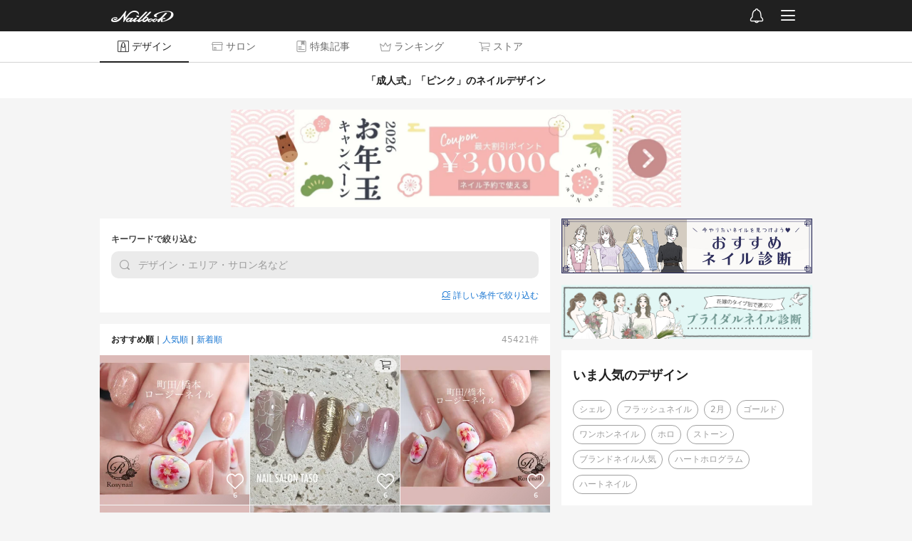

--- FILE ---
content_type: text/html; charset=utf-8
request_url: https://nailbook.jp/design/tag_14_99/
body_size: 4200
content:

<!DOCTYPE html>
<html lang="ja" itemscope itemtype="http://schema.org/WebPage">
    <head>
        <!-- Google Tag Manager -->
        <script>(function(w,d,s,l,i){w[l]=w[l]||[];w[l].push({'gtm.start':
        new Date().getTime(),event:'gtm.js'});var f=d.getElementsByTagName(s)[0],
        j=d.createElement(s),dl=l!='dataLayer'?'&l='+l:'';j.async=true;j.src=
        '//www.googletagmanager.com/gtm.js?id='+i+dl;f.parentNode.insertBefore(j,f);
        })(window,document,'script','dataLayer','GTM-WNL96Q');</script>
        <!-- End Google Tag Manager -->

        <title>成人式/ピンクのネイルデザイン｜ネイルブック</title>

        <meta charset="UTF-8">
        <meta name="viewport" content="width=device-width,initial-scale=1,minimum-scale=1,maximum-scale=1,user-scalable=0,viewport-fit=cover">
        <meta http-equiv="X-UA-Compatible" content="IE=edge">
        <meta name="copyright" content="SPIKA">

        <meta http-equiv="x-dns-prefetch-control" content="on">
        <link rel="preconnect dns-prefetch" href="//cdn.nailbook.jp">
        <link rel="preconnect dns-prefetch" href="//cnv.nailbook.jp">

        <meta name="description" content="「成人式/ピンク」のネイルデザインを探すならネイル数No.1のネイルブック✨おすすめネイルデザイン・ネイリスト情報が充実😍ネイルデザイン検索ならネイルサイト「ネイルブック」❤️">

        <meta property="fb:app_id" content="310725538950826">

        <meta property="og:title" content="成人式/ピンクのネイルデザイン｜ネイルブック">
        <meta property="og:description" content="「成人式/ピンク」のネイルデザインを探すならネイル数No.1のネイルブック✨おすすめネイルデザイン・ネイリスト情報が充実😍ネイルデザイン検索ならネイルサイト「ネイルブック」❤️">
        <meta property="og:type" content="article">
        <meta property="og:image" content="https://cnv.nailbook.jp/photo/33363458/1280_lc">

        
            <link rel="canonical" href="https://nailbook.jp/design/tag_14_99/" />
            <meta property="og:url" content="https://nailbook.jp/design/tag_14_99/" />
        

        
        <meta property="al:android:app_name" content="ネイルブック">
        <meta property="al:android:package" content="jp.nailbook">
        <meta property="al:android:url" content="nailbookapp://design/tag_14_99/">
        

        <meta name="twitter:card" content="summary">
        <meta name="twitter:site" content="@nailbookjp">

        
        <meta name="apple-itunes-app" content="app-id=432831907">
        
        <link rel="manifest" href="/manifest.json">
        <script>
            window.addEventListener('load', function() {
                if ('serviceWorker' in navigator) {
                    navigator.serviceWorker.register("/serviceWorker.js")
                        .then(function(registration) {
                            console.log("serviceWorker registed.");
                        }).catch(function(error) {
                            console.log(error);
                        });
                }
            });
        </script>

        
        
        

        <script type="application/ld+json">{"@context": "http://schema.org", "@type": "BreadcrumbList", "itemListElement": [{"@type": "ListItem", "position": 1, "name": "\u30cd\u30a4\u30eb\u30d6\u30c3\u30af", "item": "https://nailbook.jp/"}, {"@type": "ListItem", "position": 2, "name": "\u30cd\u30a4\u30eb\u30c7\u30b6\u30a4\u30f3", "item": "https://nailbook.jp/design/"}, {"@type": "ListItem", "position": 3, "name": "\u6210\u4eba\u5f0f,\u30d4\u30f3\u30af", "item": "https://nailbook.jp/design/tag_14_99/"}]}</script>

        
<script type="application/ld+json">{"@context": "http://schema.org", "@type": "ItemList", "itemListElement": [{"@type": "ListItem", "position": 1, "url": "https://nailbook.jp/design/9791337/"}, {"@type": "ListItem", "position": 2, "url": "https://nailbook.jp/design/9790312/"}, {"@type": "ListItem", "position": 3, "url": "https://nailbook.jp/design/9790215/"}, {"@type": "ListItem", "position": 4, "url": "https://nailbook.jp/design/9790201/"}, {"@type": "ListItem", "position": 5, "url": "https://nailbook.jp/design/9790106/"}, {"@type": "ListItem", "position": 6, "url": "https://nailbook.jp/design/9790002/"}, {"@type": "ListItem", "position": 7, "url": "https://nailbook.jp/design/9789868/"}, {"@type": "ListItem", "position": 8, "url": "https://nailbook.jp/design/9787142/"}, {"@type": "ListItem", "position": 9, "url": "https://nailbook.jp/design/9787124/"}, {"@type": "ListItem", "position": 10, "url": "https://nailbook.jp/design/9787120/"}, {"@type": "ListItem", "position": 11, "url": "https://nailbook.jp/design/9786332/"}, {"@type": "ListItem", "position": 12, "url": "https://nailbook.jp/design/9785774/"}, {"@type": "ListItem", "position": 13, "url": "https://nailbook.jp/design/9785761/"}, {"@type": "ListItem", "position": 14, "url": "https://nailbook.jp/design/9785758/"}, {"@type": "ListItem", "position": 15, "url": "https://nailbook.jp/design/9784534/"}, {"@type": "ListItem", "position": 16, "url": "https://nailbook.jp/design/9784320/"}, {"@type": "ListItem", "position": 17, "url": "https://nailbook.jp/design/9784302/"}, {"@type": "ListItem", "position": 18, "url": "https://nailbook.jp/design/9784296/"}, {"@type": "ListItem", "position": 19, "url": "https://nailbook.jp/design/9784031/"}, {"@type": "ListItem", "position": 20, "url": "https://nailbook.jp/design/9783936/"}, {"@type": "ListItem", "position": 21, "url": "https://nailbook.jp/design/9783767/"}, {"@type": "ListItem", "position": 22, "url": "https://nailbook.jp/design/9783480/"}, {"@type": "ListItem", "position": 23, "url": "https://nailbook.jp/design/9783475/"}, {"@type": "ListItem", "position": 24, "url": "https://nailbook.jp/design/9781937/"}, {"@type": "ListItem", "position": 25, "url": "https://nailbook.jp/design/9781593/"}, {"@type": "ListItem", "position": 26, "url": "https://nailbook.jp/design/9781251/"}, {"@type": "ListItem", "position": 27, "url": "https://nailbook.jp/design/9781236/"}, {"@type": "ListItem", "position": 28, "url": "https://nailbook.jp/design/9781232/"}, {"@type": "ListItem", "position": 29, "url": "https://nailbook.jp/design/9780798/"}, {"@type": "ListItem", "position": 30, "url": "https://nailbook.jp/design/9780709/"}]}</script>



        
        <link rel="shortcut icon" href="https://cdn.nailbook.jp/p/favicon.354b621958f3.ico">
        

        
    <script type="text/javascript" src="https://cdn.nailbook.jp/p/wp/vendor.dll.cd9f23196b41.js"></script>
    <script type="text/javascript" src="https://cdn.nailbook.jp/p/wp/shared.e7c9228ae0a1.js"></script>
    <script type="text/javascript" src="https://cdn.nailbook.jp/p/wp/web/index.891a6ec9f379.js"></script>
    
        <script>
        (function(w) {
            var sdt = '2026-01-18T14:59:54.736635';
            wp.entry.setup(false, sdt, 0.0, false, true, null);

            wp.entry.getUserInfo(function(info) {
                wp.entry.appendDataLayer({
                    'isLoggedIn': info.is_logged_in,
                    'userId': info.user && info.user.id,
                    'mailConfirmFlag': Boolean(info.personal_info && info.personal_info.mail_confirm_flag),
                });
            });

            
        })(window);
        </script>

        

        

        <!--[if lt IE 9]>
        <script src="https://cdn.nailbook.jp/p/alternative/js/common/html5shiv.62ac57218951.js"></script>
        <![endif]-->

        

        <!-- head-bottom -->
    </head>
    <body id="top">
        <!-- Google Tag Manager (noscript) -->
<noscript><iframe src="https://www.googletagmanager.com/ns.html?id=GTM-WNL96Q"
height="0" width="0" style="display:none;visibility:hidden"></iframe></noscript>
<!-- End Google Tag Manager (noscript) -->

        

        <div id="mainbody">
            
<div><script>(function() {var scripts = document.getElementsByTagName('script');var script = scripts[scripts.length - 1];var target = script.parentNode;wp.entry.modules.design_search().App.renderTo(target, {"popular_words": [{"word": "\u30b7\u30a7\u30eb", "count": 164, "photo_id": 9675579}, {"word": "\u30d5\u30e9\u30c3\u30b7\u30e5\u30cd\u30a4\u30eb", "count": 334, "photo_id": 9782221}, {"word": "2\u6708", "count": 5266, "photo_id": 9786008}, {"word": "\u30b4\u30fc\u30eb\u30c9", "count": 268, "photo_id": 9761281}, {"word": "\u30ef\u30f3\u30db\u30f3\u30cd\u30a4\u30eb", "count": 356, "photo_id": 9786868}, {"word": "\u30db\u30ed", "count": 150, "photo_id": 9785428}, {"word": "\u30b9\u30c8\u30fc\u30f3", "count": 173, "photo_id": 9732499}, {"word": "\u30d6\u30e9\u30f3\u30c9\u30cd\u30a4\u30eb\u4eba\u6c17", "count": 160, "photo_id": 9643633}, {"word": "\u30cf\u30fc\u30c8\u30db\u30ed\u30b0\u30e9\u30e0", "count": 267, "photo_id": 9781305}, {"word": "\u30cf\u30fc\u30c8\u30cd\u30a4\u30eb", "count": 799, "photo_id": 9760553}], "tags": [{"id": 99, "name": "\u6210\u4eba\u5f0f", "ruby": "\u305b\u3044\u3058\u3093\u3057\u304d", "visibility": "all", "category_id": 5, "pickup_flag": false, "description": "20\u6b73\u306b\u306a\u308a\u3001\u6674\u308c\u3066\u5927\u4eba\u306e\u4ef2\u9593\u5165\u308a\u3092\u679c\u305f\u3057\u305f\u65b0\u6210\u4eba\uff01\u632f\u8896\u304c\u6c7a\u307e\u3063\u305f\u3089\u30cd\u30a4\u30eb\u3082\u6c7a\u3081\u3066\u304a\u304d\u305f\u3044\u3082\u306e\u3002\u30ec\u30c8\u30ed\u611f\u3084\u500b\u6027\u3092\u611f\u3058\u308b\u548c\u67c4\u3067\u3082\u53ef\u611b\u3044\u3057\u3001\u7740\u7269\u306e\u67c4\u3092\u5f15\u304d\u7acb\u3066\u308b\u30b7\u30f3\u30d7\u30eb\u306a\u30c7\u30b6\u30a4\u30f3\u3082\u6368\u3066\u96e3\u3044\uff01\u4e00\u751f\u306b\u4e00\u5ea6\u306e\u6210\u4eba\u5f0f\u306b\u3075\u3055\u308f\u3057\u3044\u30cd\u30a4\u30eb\u30c7\u30b6\u30a4\u30f3\u3092\u30cd\u30a4\u30eb\u30d6\u30c3\u30af\u306b\u6295\u7a3f\u3055\u308c\u305f\u3055\u307e\u3056\u307e\u306a\u5199\u771f\u306e\u4e2d\u304b\u3089\u3042\u306a\u305f\u306e\u7740\u7269\u306b\u5408\u3046\u30c7\u30b6\u30a4\u30f3\u3092\u30c1\u30e7\u30a4\u30b9\u3057\u3066\u4ed6\u306e\u5b50\u3068\u5dee\u3092\u3064\u3051\u307e\u3057\u3087\u3046\u2661", "search_keyword": "\u6210\u4eba\u5f0f", "keywords": [{"word": "\u6210\u4eba\u5f0f", "ruby": "\u305b\u3044\u3058\u3093\u3057\u304d"}], "icon": {"width": 640, "height": 640, "blurhash": null, "base_url": "https://cnv.nailbook.jp/photo_tag/7967523/", "video": null, "video_url": null}, "faqs": [], "category": {"id": 5, "tag_category": "event", "name": "\u5b63\u7bc0\u30fb\u30b7\u30fc\u30f3", "tagging_limit": 4, "and_search_enabled": true}}, {"id": 14, "name": "\u30d4\u30f3\u30af", "ruby": "\u3074\u3093\u304f", "visibility": "all", "category_id": 2, "pickup_flag": false, "description": "\u30d4\u30f3\u30af\u306f\u5973\u5b50\u3092\u3068\u304d\u3081\u304b\u305b\u308b\u3060\u3051\u3067\u306a\u304f\u3001\u7537\u5b50\u304b\u3089\u306e\u652f\u6301\u3082NO.1\u306e\u3001\u738b\u9053\u306e\u6700\u5f37\u30ab\u30e9\u30fc\u3002\u3053\u3053\u4e00\u756a\uff01\u3068\u3044\u3046\u30a4\u30d9\u30f3\u30c8\u306e\u969b\u306b\u306f\u7d76\u5bfe\u306f\u305a\u305b\u306a\u3044\u30de\u30b9\u30c8\u30ab\u30e9\u30fc\u3067\u3059\u3088\u306d\u3002\u30ad\u30e9\u30ad\u30e9\u30d3\u30b8\u30e5\u30fc\u3092\u3061\u308a\u3070\u3081\u305f\u30c7\u30b6\u30a4\u30f3\u306a\u3069\u306f\u601d\u3044\u3063\u304d\u308a\u30ac\u30fc\u30ea\u30fc\u306a\u30ef\u30f3\u30d4\u30fc\u30b9\u306b\u5408\u308f\u305b\u305f\u308a\u3001\u685c\u8c9d\u3092\u601d\u308f\u305b\u308b\u3088\u3046\u306a\u5927\u4eba\u53ef\u611b\u3044\u30d4\u30f3\u30af\u30b0\u30e9\u30c7\u30fc\u30b7\u30e7\u30f3\u30cd\u30a4\u30eb\u306f\u3001\u3061\u3087\u3063\u3068\u30b7\u30c3\u30af\u306a\u88c5\u3044\u306b\u5408\u308f\u305b\u305f\u308a\u3057\u3066\u30b7\u30fc\u30f3\u3084\u6c17\u5206\u306b\u5408\u308f\u305b\u3066\u4f7f\u3044\u5206\u3051\u3066\u307f\u307e\u3057\u3087\u3046\u3002", "search_keyword": "\u30d4\u30f3\u30af", "keywords": [{"word": "\u30d4\u30f3\u30af", "ruby": "\u3074\u3093\u304f"}], "icon": {"width": 640, "height": 640, "blurhash": null, "base_url": "https://cnv.nailbook.jp/photo_tag/12106306/", "video": null, "video_url": null}, "faqs": [], "category": {"id": 2, "tag_category": "color", "name": "\u30ab\u30e9\u30fc", "tagging_limit": 3, "and_search_enabled": true}}], "keyword": "", "reservable": null, "has_video": null, "instructions": null, "ingredients": null, "ec_products": null, "kind": "recommended", "paging_record": {"total_count": 45421, "page_size": 30, "curr_index": 1, "maximum_item_index": 100000, "items": [9791337, 9790312, 9790215, 9790201, 9790106, 9790002, 9789868, 9787142, 9787124, 9787120, 9786332, 9785774, 9785761, 9785758, 9784534, 9784320, 9784302, 9784296, 9784031, 9783936, 9783767, 9783480, 9783475, 9781937, 9781593, 9781251, 9781236, 9781232, 9780798, 9780709]}, "h1_text": "\u300c\u6210\u4eba\u5f0f\u300d\u300c\u30d4\u30f3\u30af\u300d\u306e\u30cd\u30a4\u30eb\u30c7\u30b6\u30a4\u30f3", "is_pc": true, "page_url": "https://nailbook.jp/design/tag_14_99/", "breadcrumbs": [{"title": "\u30cd\u30a4\u30eb\u30c7\u30b6\u30a4\u30f3", "path": "/design/", "url": "/design/"}, {"title": "\u6210\u4eba\u5f0f,\u30d4\u30f3\u30af", "path": "/design/tag_14_99/", "url": "/design/tag_14_99/"}]});})();</script></div>
<script type="application/ld+json">{"@context": "http://schema.org", "@type": "ItemList", "itemListElement": [{"@type": "ListItem", "position": 1, "url": "https://nailbook.jp/nail-salon/11763/", "item": {"@type": "Event", "name": "\u3010\u30cf\u30f3\u30c9\u30b8\u30a7\u30eb\u301126.1\u6708\u30de\u30f3\u30b9\u30ea\u30fc\u30b3\u30fc\u30b9\u2606\u30de\u30fc\u30af\u304a\u6c17\u306b\u5165\u308a\u767b\u9332\u6e08\u306e\u65b9", "startDate": "2026-01-24T11:00:00+09:00", "endDate": "2026-01-24T22:30:00+09:00", "eventAttendanceMode": "https://schema.org/OfflineEventAttendanceMode", "location": {"@type": "Place", "name": "\u3072\u3070\u308a\u30f6\u4e18\u30cd\u30a4\u30eb\u30b5\u30ed\u30f3 NAILS VENUS", "address": {"@type": "PostalAddress", "name": "\u6771\u4eac\u90fd\u897f\u6771\u4eac\u5e02\u3072\u3070\u308a\u304c\u4e18\u53173-3-29-312 \u30c9\u30eb\u30e1\u30f3\u3072\u3070\u308a\u30f6\u4e18"}}}}, {"@type": "ListItem", "position": 2, "url": "https://nailbook.jp/nail-salon/11763/", "item": {"@type": "Event", "name": "\u3010\u30cf\u30f3\u30c9\u30b8\u30a7\u30eb\u3011\u5b9a\u984d120\u5206\u30aa\u30d5\u8fbc\u307f\u30a2\u30fc\u30c8\u30b3\u30fc\u30b9\uff08\u6301\u3061\u8fbc\u307f\u753b\u50cfOK\uff09", "startDate": "2026-01-24T11:00:00+09:00", "endDate": "2026-01-24T22:30:00+09:00", "eventAttendanceMode": "https://schema.org/OfflineEventAttendanceMode", "location": {"@type": "Place", "name": "\u3072\u3070\u308a\u30f6\u4e18\u30cd\u30a4\u30eb\u30b5\u30ed\u30f3 NAILS VENUS", "address": {"@type": "PostalAddress", "name": "\u6771\u4eac\u90fd\u897f\u6771\u4eac\u5e02\u3072\u3070\u308a\u304c\u4e18\u53173-3-29-312 \u30c9\u30eb\u30e1\u30f3\u3072\u3070\u308a\u30f6\u4e18"}}}}, {"@type": "ListItem", "position": 3, "url": "https://nailbook.jp/nail-salon/34152/", "item": {"@type": "Event", "name": "\ud83c\udd95\u3054\u65b0\u898f\u69d8\u9650\u5b9a\uff01\u30b7\u30f3\u30d7\u30eb\u30c7\u30b6\u30a4\u30f3\u30b3\u30fc\u30b9\ud83d\udc9b", "startDate": "2026-01-24T10:00:00+09:00", "endDate": "2026-01-24T18:00:00+09:00", "eventAttendanceMode": "https://schema.org/OfflineEventAttendanceMode", "location": {"@type": "Place", "name": "Moeri..nail\u3010\u30e2\u30a8\u30ea\u30cd\u30a4\u30eb\u3011", "address": {"@type": "PostalAddress", "name": "\u798f\u5ca1\u770c\u798f\u5ca1\u5e02\u5357\u533a\u9ad8\u5bae5-3-9 \u30a8\u30eb\u30bd\u30fc\u30eb\u9ad8\u5bae403"}}}}, {"@type": "ListItem", "position": 4, "url": "https://nailbook.jp/nail-salon/34152/", "item": {"@type": "Event", "name": "\u30aa\u30d5\u30a3\u30b9\u306b\u3082\u25ce\u30b7\u30f3\u30d7\u30eb\u30c7\u30b6\u30a4\u30f3\u30b3\u30fc\u30b9\ud83d\udc9b", "startDate": "2026-01-24T10:00:00+09:00", "endDate": "2026-01-24T18:00:00+09:00", "eventAttendanceMode": "https://schema.org/OfflineEventAttendanceMode", "location": {"@type": "Place", "name": "Moeri..nail\u3010\u30e2\u30a8\u30ea\u30cd\u30a4\u30eb\u3011", "address": {"@type": "PostalAddress", "name": "\u798f\u5ca1\u770c\u798f\u5ca1\u5e02\u5357\u533a\u9ad8\u5bae5-3-9 \u30a8\u30eb\u30bd\u30fc\u30eb\u9ad8\u5bae403"}}}}, {"@type": "ListItem", "position": 5, "url": "https://nailbook.jp/nail-salon/29415/", "item": {"@type": "Event", "name": "\u3010\u4eba\u6c17No.1\ud83d\udc51\u3011\u30cb\u30e5\u30a2\u30f3\u30b9\u83ef\u3084\u304b\u30c7\u30b6\u30a4\u30f3", "startDate": "2026-01-24T10:00:00+09:00", "endDate": "2026-01-24T20:30:00+09:00", "eventAttendanceMode": "https://schema.org/OfflineEventAttendanceMode", "location": {"@type": "Place", "name": "private nail salon Cmiko", "address": {"@type": "PostalAddress", "name": "\u5343\u8449\u770c\u8239\u6a4b\u5e02\u672c\u753a6-2-10 \u30c0\u30a4\u30a2\u30d1\u30ec\u30b9\u30b9\u30c6\u30fc\u30b7\u30e7\u30f3\u30d7\u30e9\u30b6\u8239\u6a4b"}}}}, {"@type": "ListItem", "position": 6, "url": "https://nailbook.jp/nail-salon/22270/", "item": {"@type": "Event", "name": "\ud83d\udc8b\u3010\u521d\u56de\u30aa\u30d5\u306a\u3057\u3011\u9078\u3079\u308b10\u672c\u30c7\u30b6\u30a4\u30f3\ud83e\udee7\u30a2\u30fc\u30c8(\u81ea\u722a\u3092\u524a\u3089\u306a\u3044\u30d5\u30a3\u30eb\u30a4\u30f3) 12100\u5186", "startDate": "2026-01-24T12:00:00+09:00", "endDate": "2026-01-24T21:00:00+09:00", "eventAttendanceMode": "https://schema.org/OfflineEventAttendanceMode", "location": {"@type": "Place", "name": "\u30a8\u30b9\u30c6\u3000\u30cd\u30a4\u30eb\u30b5\u30ed\u30f3\uff2f\uff43\uff45\uff41\uff4e \uff33\uff49\uff5a\uff45", "address": {"@type": "PostalAddress", "name": "\u6771\u4eac\u90fd\u5927\u7530\u533a\u5c71\u738b\uff12\uff0d\uff11\uff0d\uff18 \u30a2\u30fc\u30d0\u30f3\u30e9\u30a4\u30d5\uff17\uff10\uff19\uff06\uff17\uff11\uff11"}}}}, {"@type": "ListItem", "position": 7, "url": "https://nailbook.jp/nail-salon/22270/", "item": {"@type": "Event", "name": "\ud83d\udc8b\u3010\u30ea\u30d4\u30fc\u30bf\u30fc/\u4ed6\u5e97\u30d5\u30a3\u30eb\u30a4\u30f3\u3011\u9078\u3079\u308b10\u672c\u30c7\u30b6\u30a4\u30f3\ud83e\udee7\u30a2\u30fc\u30c8(\u81ea\u722a\u3092\u524a\u3089\u306a\u3044\u30d5\u30a3\u30eb\u30a4\u30f3)13530\u5186", "startDate": "2026-01-24T12:00:00+09:00", "endDate": "2026-01-24T21:00:00+09:00", "eventAttendanceMode": "https://schema.org/OfflineEventAttendanceMode", "location": {"@type": "Place", "name": "\u30a8\u30b9\u30c6\u3000\u30cd\u30a4\u30eb\u30b5\u30ed\u30f3\uff2f\uff43\uff45\uff41\uff4e \uff33\uff49\uff5a\uff45", "address": {"@type": "PostalAddress", "name": "\u6771\u4eac\u90fd\u5927\u7530\u533a\u5c71\u738b\uff12\uff0d\uff11\uff0d\uff18 \u30a2\u30fc\u30d0\u30f3\u30e9\u30a4\u30d5\uff17\uff10\uff19\uff06\uff17\uff11\uff11"}}}}]}</script>


        </div>

        <!-- body-bottom -->
    </body>
</html>


--- FILE ---
content_type: text/javascript
request_url: https://cdn.nailbook.jp/p/wp/shared.e7c9228ae0a1.js
body_size: 202247
content:
(self.webpackChunkwp=self.webpackChunkwp||[]).push([["237"],{40198:function(e,t){function n(e,t){return null!=t&&"undefined"!=typeof Symbol&&t[Symbol.hasInstance]?!!t[Symbol.hasInstance](e):e instanceof t}(function(){var r=function(e){return n(e,r)?e:n(this,r)?void(this.EXIFwrapped=e):new r(e)};e.exports&&(t=e.exports=r),t.EXIF=r;var o=r.Tags={36864:"ExifVersion",40960:"FlashpixVersion",40961:"ColorSpace",40962:"PixelXDimension",40963:"PixelYDimension",37121:"ComponentsConfiguration",37122:"CompressedBitsPerPixel",37500:"MakerNote",37510:"UserComment",40964:"RelatedSoundFile",36867:"DateTimeOriginal",36868:"DateTimeDigitized",37520:"SubsecTime",37521:"SubsecTimeOriginal",37522:"SubsecTimeDigitized",33434:"ExposureTime",33437:"FNumber",34850:"ExposureProgram",34852:"SpectralSensitivity",34855:"ISOSpeedRatings",34856:"OECF",37377:"ShutterSpeedValue",37378:"ApertureValue",37379:"BrightnessValue",37380:"ExposureBias",37381:"MaxApertureValue",37382:"SubjectDistance",37383:"MeteringMode",37384:"LightSource",37385:"Flash",37396:"SubjectArea",37386:"FocalLength",41483:"FlashEnergy",41484:"SpatialFrequencyResponse",41486:"FocalPlaneXResolution",41487:"FocalPlaneYResolution",41488:"FocalPlaneResolutionUnit",41492:"SubjectLocation",41493:"ExposureIndex",41495:"SensingMethod",41728:"FileSource",41729:"SceneType",41730:"CFAPattern",41985:"CustomRendered",41986:"ExposureMode",41987:"WhiteBalance",41988:"DigitalZoomRation",41989:"FocalLengthIn35mmFilm",41990:"SceneCaptureType",41991:"GainControl",41992:"Contrast",41993:"Saturation",41994:"Sharpness",41995:"DeviceSettingDescription",41996:"SubjectDistanceRange",40965:"InteroperabilityIFDPointer",42016:"ImageUniqueID"},i=r.TiffTags={256:"ImageWidth",257:"ImageHeight",34665:"ExifIFDPointer",34853:"GPSInfoIFDPointer",40965:"InteroperabilityIFDPointer",258:"BitsPerSample",259:"Compression",262:"PhotometricInterpretation",274:"Orientation",277:"SamplesPerPixel",284:"PlanarConfiguration",530:"YCbCrSubSampling",531:"YCbCrPositioning",282:"XResolution",283:"YResolution",296:"ResolutionUnit",273:"StripOffsets",278:"RowsPerStrip",279:"StripByteCounts",513:"JPEGInterchangeFormat",514:"JPEGInterchangeFormatLength",301:"TransferFunction",318:"WhitePoint",319:"PrimaryChromaticities",529:"YCbCrCoefficients",532:"ReferenceBlackWhite",306:"DateTime",270:"ImageDescription",271:"Make",272:"Model",305:"Software",315:"Artist",33432:"Copyright"},a=r.GPSTags={0:"GPSVersionID",1:"GPSLatitudeRef",2:"GPSLatitude",3:"GPSLongitudeRef",4:"GPSLongitude",5:"GPSAltitudeRef",6:"GPSAltitude",7:"GPSTimeStamp",8:"GPSSatellites",9:"GPSStatus",10:"GPSMeasureMode",11:"GPSDOP",12:"GPSSpeedRef",13:"GPSSpeed",14:"GPSTrackRef",15:"GPSTrack",16:"GPSImgDirectionRef",17:"GPSImgDirection",18:"GPSMapDatum",19:"GPSDestLatitudeRef",20:"GPSDestLatitude",21:"GPSDestLongitudeRef",22:"GPSDestLongitude",23:"GPSDestBearingRef",24:"GPSDestBearing",25:"GPSDestDistanceRef",26:"GPSDestDistance",27:"GPSProcessingMethod",28:"GPSAreaInformation",29:"GPSDateStamp",30:"GPSDifferential"},l=r.StringValues={ExposureProgram:{0:"Not defined",1:"Manual",2:"Normal program",3:"Aperture priority",4:"Shutter priority",5:"Creative program",6:"Action program",7:"Portrait mode",8:"Landscape mode"},MeteringMode:{0:"Unknown",1:"Average",2:"CenterWeightedAverage",3:"Spot",4:"MultiSpot",5:"Pattern",6:"Partial",255:"Other"},LightSource:{0:"Unknown",1:"Daylight",2:"Fluorescent",3:"Tungsten (incandescent light)",4:"Flash",9:"Fine weather",10:"Cloudy weather",11:"Shade",12:"Daylight fluorescent (D 5700 - 7100K)",13:"Day white fluorescent (N 4600 - 5400K)",14:"Cool white fluorescent (W 3900 - 4500K)",15:"White fluorescent (WW 3200 - 3700K)",17:"Standard light A",18:"Standard light B",19:"Standard light C",20:"D55",21:"D65",22:"D75",23:"D50",24:"ISO studio tungsten",255:"Other"},Flash:{0:"Flash did not fire",1:"Flash fired",5:"Strobe return light not detected",7:"Strobe return light detected",9:"Flash fired, compulsory flash mode",13:"Flash fired, compulsory flash mode, return light not detected",15:"Flash fired, compulsory flash mode, return light detected",16:"Flash did not fire, compulsory flash mode",24:"Flash did not fire, auto mode",25:"Flash fired, auto mode",29:"Flash fired, auto mode, return light not detected",31:"Flash fired, auto mode, return light detected",32:"No flash function",65:"Flash fired, red-eye reduction mode",69:"Flash fired, red-eye reduction mode, return light not detected",71:"Flash fired, red-eye reduction mode, return light detected",73:"Flash fired, compulsory flash mode, red-eye reduction mode",77:"Flash fired, compulsory flash mode, red-eye reduction mode, return light not detected",79:"Flash fired, compulsory flash mode, red-eye reduction mode, return light detected",89:"Flash fired, auto mode, red-eye reduction mode",93:"Flash fired, auto mode, return light not detected, red-eye reduction mode",95:"Flash fired, auto mode, return light detected, red-eye reduction mode"},SensingMethod:{1:"Not defined",2:"One-chip color area sensor",3:"Two-chip color area sensor",4:"Three-chip color area sensor",5:"Color sequential area sensor",7:"Trilinear sensor",8:"Color sequential linear sensor"},SceneCaptureType:{0:"Standard",1:"Landscape",2:"Portrait",3:"Night scene"},SceneType:{1:"Directly photographed"},CustomRendered:{0:"Normal process",1:"Custom process"},WhiteBalance:{0:"Auto white balance",1:"Manual white balance"},GainControl:{0:"None",1:"Low gain up",2:"High gain up",3:"Low gain down",4:"High gain down"},Contrast:{0:"Normal",1:"Soft",2:"Hard"},Saturation:{0:"Normal",1:"Low saturation",2:"High saturation"},Sharpness:{0:"Normal",1:"Soft",2:"Hard"},SubjectDistanceRange:{0:"Unknown",1:"Macro",2:"Close view",3:"Distant view"},FileSource:{3:"DSC"},Components:{0:"",1:"Y",2:"Cb",3:"Cr",4:"R",5:"G",6:"B"}};function c(e){return!!e.exifdata}function u(e){var t=new DataView(e);if(255!=t.getUint8(0)||216!=t.getUint8(1))return!1;for(var n,r=2,c=e.byteLength;r<c;){if(255!=t.getUint8(r))return!1;if(n=t.getUint8(r+1),225==n)return function(e,t){if("Exif"!=f(e,t,4))return!1;var n,r,c,u,s,p=t+6;if(18761==e.getUint16(p))n=!1;else{if(19789!=e.getUint16(p))return!1;n=!0}if(42!=e.getUint16(p+2,!n))return!1;var m=e.getUint32(p+4,!n);if(m<8)return!1;if((r=d(e,p,p+m,i,n)).ExifIFDPointer)for(c in u=d(e,p,p+r.ExifIFDPointer,o,n)){switch(c){case"LightSource":case"Flash":case"MeteringMode":case"ExposureProgram":case"SensingMethod":case"SceneCaptureType":case"SceneType":case"CustomRendered":case"WhiteBalance":case"GainControl":case"Contrast":case"Saturation":case"Sharpness":case"SubjectDistanceRange":case"FileSource":u[c]=l[c][u[c]];break;case"ExifVersion":case"FlashpixVersion":u[c]=String.fromCharCode(u[c][0],u[c][1],u[c][2],u[c][3]);break;case"ComponentsConfiguration":u[c]=l.Components[u[c][0]]+l.Components[u[c][1]]+l.Components[u[c][2]]+l.Components[u[c][3]]}r[c]=u[c]}if(r.GPSInfoIFDPointer)for(c in s=d(e,p,p+r.GPSInfoIFDPointer,a,n)){if("GPSVersionID"===c)s[c]=s[c][0]+"."+s[c][1]+"."+s[c][2]+"."+s[c][3];r[c]=s[c]}return r}(t,r+4,t.getUint16(r+2)-2);r+=2+t.getUint16(r+2)}}var s={120:"caption",110:"credit",25:"keywords",55:"dateCreated",80:"byline",85:"bylineTitle",122:"captionWriter",105:"headline",116:"copyright",15:"category"};function d(e,t,n,r,o){var i,a,l,c=e.getUint16(n,!o),u={};for(l=0;l<c;l++)i=n+12*l+2,!(a=r[e.getUint16(i,!o)]),u[a]=function(e,t,n,r,o){var i,a,l,c,u,s,d=e.getUint16(t+2,!o),p=e.getUint32(t+4,!o),m=e.getUint32(t+8,!o)+n;switch(d){case 1:case 7:if(1==p)return e.getUint8(t+8,!o);for(c=0,i=p>4?m:t+8,a=[];c<p;c++)a[c]=e.getUint8(i+c);return a;case 2:return f(e,i=p>4?m:t+8,p-1);case 3:if(1==p)return e.getUint16(t+8,!o);for(c=0,i=p>2?m:t+8,a=[];c<p;c++)a[c]=e.getUint16(i+2*c,!o);return a;case 4:if(1==p)return e.getUint32(t+8,!o);for(c=0,a=[];c<p;c++)a[c]=e.getUint32(m+4*c,!o);return a;case 5:if(1==p)return u=e.getUint32(m,!o),(l=new Number(u/(s=e.getUint32(m+4,!o)))).numerator=u,l.denominator=s,l;for(c=0,a=[];c<p;c++)u=e.getUint32(m+8*c,!o),s=e.getUint32(m+4+8*c,!o),a[c]=new Number(u/s),a[c].numerator=u,a[c].denominator=s;return a;case 9:if(1==p)return e.getInt32(t+8,!o);for(c=0,a=[];c<p;c++)a[c]=e.getInt32(m+4*c,!o);return a;case 10:if(1==p)return e.getInt32(m,!o)/e.getInt32(m+4,!o);for(c=0,a=[];c<p;c++)a[c]=e.getInt32(m+8*c,!o)/e.getInt32(m+4+8*c,!o);return a}}(e,i,t,n,o);return u}function f(e,t,n){for(var r="",o=t;o<t+n;o++)r+=String.fromCharCode(e.getUint8(o));return r}r.getData=function(e,t){return(!(n(e,Image)||n(e,HTMLImageElement))||!!e.complete)&&(c(e)?t&&t.call(e):!function(e,t){function r(r){var o=u(r),i=function(e){var t,r,o=new DataView(e);if(255!=o.getUint8(0)||216!=o.getUint8(1))return!1;for(var i=2,a=e.byteLength;i<a;){;if(t=o,r=i,56===t.getUint8(r)&&66===t.getUint8(r+1)&&73===t.getUint8(r+2)&&77===t.getUint8(r+3)&&4===t.getUint8(r+4)&&4===t.getUint8(r+5)){var l=o.getUint8(i+7);return l%2!=0&&(l+=1),0===l&&(l=4),function(e,t,r){for(var o,i,a,l,c=new DataView(e),u={},d=t;d<t+r;)28===c.getUint8(d)&&2===c.getUint8(d+1)&&(l=c.getUint8(d+2))in s&&(a=c.getInt16(d+3),i=s[l],o=f(c,d+5,a),u.hasOwnProperty(i)?n(u[i],Array)?u[i].push(o):u[i]=[u[i],o]:u[i]=o),d++;return u}(e,i+8+l,o.getUint16(i+6+l))}i++}}(r);e.exifdata=o||{},e.iptcdata=i||{},t&&t.call(e)}if(e.src){if(/^data\:/i.test(e.src))r(function(e,t){t=t||e.match(/^data\:([^\;]+)\;base64,/mi)[1]||"";for(var n=atob(e=e.replace(/^data\:([^\;]+)\;base64,/gmi,"")),r=n.length,o=new ArrayBuffer(r),i=new Uint8Array(o),a=0;a<r;a++)i[a]=n.charCodeAt(a);return o}(e.src));else if(/^blob\:/i.test(e.src)){var o,i,a,l=new FileReader;l.onload=function(e){r(e.target.result)},o=e.src,i=function(e){l.readAsArrayBuffer(e)},(a=new XMLHttpRequest).open("GET",o,!0),a.responseType="blob",a.onload=function(e){(200==this.status||0===this.status)&&i(this.response)},a.send()}else{var c=new XMLHttpRequest;c.onload=function(){if(200==this.status||0===this.status)r(c.response);else throw"Could not load image";c=null},c.open("GET",e.src,!0),c.responseType="arraybuffer",c.send(null)}}else if(window.FileReader&&(n(e,window.Blob)||n(e,window.File))){var l=new FileReader;l.onload=function(e){r(e.target.result)},l.readAsArrayBuffer(e)}}(e,t),!0)},r.getTag=function(e,t){if(c(e))return e.exifdata[t]},r.getAllTags=function(e){if(!c(e))return{};var t,n=e.exifdata,r={};for(t in n)n.hasOwnProperty(t)&&(r[t]=n[t]);return r},r.pretty=function(e){if(!c(e))return"";var t,r,o=e.exifdata,i="";for(r in o)if(o.hasOwnProperty(r)){;if("object"==((t=o[r])&&"undefined"!=typeof Symbol&&t.constructor===Symbol?"symbol":typeof t))n(o[r],Number)?i+=r+" : "+o[r]+" ["+o[r].numerator+"/"+o[r].denominator+"]\r\n":i+=r+" : ["+o[r].length+" values]\r\n";else i+=r+" : "+o[r]+"\r\n"}return i},r.readFromBinaryFile=function(e){return u(e)},"function"==typeof define&&define.amd&&define("exif-js",[],function(){return r})}).call(this)},85265:function(e,t,n){"use strict";n.d(t,{FP:function(){return o}});var r=n(68104),o=new r.F5("/api/web/account/abandon_stripe_payment_intent")},76651:function(e,t,n){"use strict";n.d(t,{FP:function(){return o}});var r=n(68104),o=new r.F5("/api/web/account/belonging_salons")},76840:function(e,t,n){"use strict";n.d(t,{FP:function(){return o}});var r=n(68104),o=new r.F5("/api/web/account/confirm_stripe_payment_intent")},97325:function(e,t,n){"use strict";n.d(t,{FP:function(){return o}});var r=n(68104),o=new r.F5("/api/web/account/create_stripe_payment_intent")},16024:function(e,t,n){"use strict";n.d(t,{FP:function(){return o}});var r=n(68104),o=new r.F5("/api/web/account/create_stripe_setup_intent")},74293:function(e,t,n){"use strict";n.d(t,{FP:function(){return o}});var r=n(68104),o=new r.F5("/api/web/account/detach_stripe_payment_methods")},6144:function(e,t,n){"use strict";n.d(t,{FP:function(){return o}});var r=n(68104),o=new r.F5("/api/web/account/list_stripe_payment_methods")},25746:function(e,t,n){"use strict";n.d(t,{FP:function(){return o}});var r=n(68104),o=new r.F5("/api/web/account/update_stripe_payment_intent")},78788:function(e,t,n){"use strict";n.d(t,{FP:function(){return o}});var r=n(68104),o=new r.F5("/api/web/area/get_address_parts")},66690:function(e,t,n){"use strict";n.d(t,{FP:function(){return o}});var r=n(68104),o=new r.F5("/api/web/article/admin/parse")},2696:function(e,t,n){"use strict";n.d(t,{FP:function(){return o}});var r=n(68104),o=new r.F5("/api/web/article/admin/reset_share_data")},8626:function(e,t,n){"use strict";n.d(t,{FP:function(){return o}});var r=n(68104),o=new r.F5("/api/web/article/admin/template/list")},846:function(e,t,n){"use strict";n.d(t,{FP:function(){return o}});var r=n(68104),o=new r.F5("/api/web/article/gets")},69732:function(e,t,n){"use strict";n.d(t,{FP:function(){return o}});var r=n(68104),o=new r.F5("/api/web/article/tabulate_ids")},41264:function(e,t,n){"use strict";n.d(t,{FP:function(){return o}});var r=n(68104),o=new r.F5("/api/web/commerce/tabulate_products")},85960:function(e,t,n){"use strict";n.r(t),n.d(t,{endpoint:function(){return i},makeDefault:function(){return a},url:function(){return o}});var r=n(68104),o="/api/web/commerce/wishlist/create",i=new r.F5(o),a=function(e){return function(e){for(var t=1;t<arguments.length;t++){var n=null!=arguments[t]?arguments[t]:{},r=Object.keys(n);"function"==typeof Object.getOwnPropertySymbols&&(r=r.concat(Object.getOwnPropertySymbols(n).filter(function(e){return Object.getOwnPropertyDescriptor(n,e).enumerable}))),r.forEach(function(t){var r,o,i;r=e,o=t,i=n[t],o in r?Object.defineProperty(r,o,{value:i,enumerable:!0,configurable:!0,writable:!0}):r[o]=i})}return e}({context:null,name:""},e)}},48295:function(e,t,n){"use strict";n.d(t,{FP:function(){return o}});var r=n(68104),o=new r.F5("/api/web/commerce/wishlist/tabulate_items")},99274:function(e,t,n){"use strict";n.d(t,{FP:function(){return o}});var r=n(68104),o=new r.F5("/api/web/ec/product/gets")},75201:function(e,t,n){"use strict";n.d(t,{FP:function(){return o}});var r=n(68104),o=new r.F5("/api/web/lottery/list_ongoing")},16630:function(e,t,n){"use strict";n.d(t,{HQ:function(){return o}});var r=n(68104),o="/api/web/misc/record_cv";new r.F5(o)},69868:function(e,t,n){"use strict";n.d(t,{FP:function(){return o}});var r=n(68104),o=new r.F5("/api/web/photo/album/tabulate")},8288:function(e,t,n){"use strict";n.d(t,{FP:function(){return o}});var r=n(68104),o=new r.F5("/api/web/photo/gets")},79366:function(e,t,n){"use strict";n.d(t,{FP:function(){return o}});var r=n(68104),o=new r.F5("/api/web/photo/search_ids")},34317:function(e,t,n){"use strict";n.d(t,{FP:function(){return o}});var r=n(68104),o=new r.F5("/api/web/photo/tabulate_ids")},84899:function(e,t,n){"use strict";n.d(t,{FP:function(){return o}});var r=n(68104),o=new r.F5("/api/web/salon/gets")},21598:function(e,t,n){"use strict";n.d(t,{FP:function(){return o}});var r=n(68104),o=new r.F5("/api/web/salon/tabulate_ids")},86953:function(e,t,n){"use strict";n.d(t,{FP:function(){return o}});var r=n(68104),o=new r.F5("/api/web/user/gets")},95703:function(e,t,n){"use strict";n.d(t,{h:function(){return r}});var r=new _E({text:{value:"text",label:"text"},linebreak:{value:"linebreak",label:"linebreak"},strong:{value:"strong",label:"strong"},emphasis:{value:"emphasis",label:"emphasis"},color:{value:"color",label:"color"},link:{value:"link",label:"link"},s3image:{value:"s3image",label:"s3image"},paragraph:{value:"paragraph",label:"paragraph"},header1:{value:"header1",label:"header1"},header2:{value:"header2",label:"header2"},header3:{value:"header3",label:"header3"},quote:{value:"quote",label:"quote"},caption:{value:"caption",label:"caption"},fragment:{value:"fragment",label:"fragment"},error:{value:"error",label:"error"},link_button:{value:"link_button",label:"link_button"},box:{value:"box",label:"box"},box_image:{value:"box_image",label:"box_image"},labeled_box:{value:"labeled_box",label:"labeled_box"},html:{value:"html",label:"html"},comment:{value:"comment",label:"comment"},include:{value:"include",label:"include"},exclude:{value:"exclude",label:"exclude"},render:{value:"render",label:"render"},template:{value:"template",label:"template"},share_widget:{value:"share_widget",label:"share_widget"},photo_widget:{value:"photo_widget",label:"photo_widget"},photo_album_widget:{value:"photo_album_widget",label:"photo_album_widget"},user_widget:{value:"user_widget",label:"user_widget"},salon_widget:{value:"salon_widget",label:"salon_widget"},salon_menus_widget:{value:"salon_menus_widget",label:"salon_menus_widget"},menu_widget:{value:"menu_widget",label:"menu_widget"},anchor:{value:"anchor",label:"anchor"},photo_list_widget:{value:"photo_list_widget",label:"photo_list_widget"},photo_search_widget:{value:"photo_search_widget",label:"photo_search_widget"},ec_product_widget:{value:"ec_product_widget",label:"ec_product_widget"},ec_product_list_widget:{value:"ec_product_list_widget",label:"ec_product_list_widget"},image_grid:{value:"image_grid",label:"image_grid"},youtube:{value:"youtube",label:"youtube"},_keys:["text","linebreak","strong","emphasis","color","link","s3image","paragraph","header1","header2","header3","quote","caption","fragment","error","link_button","box","box_image","labeled_box","html","comment","include","exclude","render","template","share_widget","photo_widget","photo_album_widget","user_widget","salon_widget","salon_menus_widget","menu_widget","anchor","photo_list_widget","photo_search_widget","ec_product_widget","ec_product_list_widget","image_grid","youtube"],_default_key:null})},5618:function(e,t,n){"use strict";n.d(t,{N:function(){return r}});var r=120},80645:function(e,t,n){"use strict";n.d(t,{y:function(){return r}});var r=new _E({trend:{disable_navigation:!1,value:"trend",label:"trend"},recipe:{disable_navigation:!1,value:"recipe",label:"recipe"},news:{disable_navigation:!1,value:"news",label:"news"},user_guide:{disable_navigation:!1,value:"user_guide",label:"user_guide"},salon_guide:{disable_navigation:!1,value:"salon_guide",label:"salon_guide"},campaign:{disable_navigation:!0,value:"campaign",label:"campaign"},release_notes:{disable_navigation:!1,value:"release_notes",label:"release_notes"},recommend:{disable_navigation:!0,value:"recommend",label:"recommend"},commerce:{disable_navigation:!0,value:"commerce",label:"commerce"},faq:{disable_navigation:!1,value:"faq",label:"faq"},_keys:["trend","recipe","news","user_guide","salon_guide","campaign","release_notes","recommend","commerce","faq"],_default_key:null})},86838:function(e,t,n){"use strict";n.d(t,{g:function(){return r}});var r=new _E({prior_address:{value:"prior_address",label:"prior_address"},salon_address:{value:"salon_address",label:"salon_address"},salon_contact_address:{value:"salon_contact_address",label:"salon_contact_address"},_keys:["prior_address","salon_address","salon_contact_address"],_default_key:null})},67979:function(e,t,n){"use strict";n.d(t,{C:function(){return r}});var r=10},79861:function(e,t,n){"use strict";n.d(t,{DP:function(){return r},UA:function(){return o}});var r=new _E({t0812:{value:"0812",label:"午前中"},t1416:{value:"1416",label:"14〜16時"},t1618:{value:"1618",label:"16〜18時"},t1820:{value:"1820",label:"18〜20時"},t1921:{value:"1921",label:"19〜21時"},_keys:["t0812","t1416","t1618","t1820","t1921"],_default_key:null}),o=new _E({placed:{value:"placed",label:"注文完了"},packing:{value:"packing",label:"出荷準備中"},shipped:{value:"shipped",label:"出荷完了"},delivered:{value:"delivered",label:"配達完了"},_keys:["placed","packing","shipped","delivered"],_default_key:null})},34382:function(){"use strict";new _E({gel:{value:"gel",label:"ジェル"},brush:{value:"brush",label:"ブラシ"},art_item:{value:"art_item",label:"アート用品"},file:{value:"file",label:"ファイル"},thinner:{value:"thinner",label:"溶剤"},care_item:{value:"care_item",label:"ケア用品"},acrylic:{value:"acrylic",label:"アクリル"},polish:{value:"polish",label:"ポリッシュ"},nipper:{value:"nipper",label:"ニッパー"},glue:{value:"glue",label:"グルー"},chip:{value:"chip",label:"チップ"},machine:{value:"machine",label:"マシン"},furniture:{value:"furniture",label:"家具/インテリア"},certification_item:{value:"certification_item",label:"検定用品"},misc:{value:"misc",label:"その他"},_keys:["gel","brush","art_item","file","thinner","care_item","acrylic","polish","nipper","glue","chip","machine","furniture","certification_item","misc"],_default_key:"gel"})},21449:function(e,t,n){"use strict";n.d(t,{Z:function(){return r}});var r=new _E({color:{value:"color",label:"カラー"},texture:{value:"texture",label:"質感"},feature:{value:"feature",label:"特徴"},_keys:["color","texture","feature"],_default_key:"color"})},436:function(e,t,n){"use strict";n.d(t,{Q:function(){return r}});var r=new _E({monthly:{value:"monthly",label:"1ヶ月"},bimonthly:{value:"bimonthly",label:"2ヶ月"},trimonthly:{value:"trimonthly",label:"3ヶ月"},_keys:["monthly","bimonthly","trimonthly"],_default_key:"monthly"})},67007:function(e,t,n){"use strict";n.d(t,{w:function(){return r}});var r=new _E({user:{grade:0,base_point_return_rate:.01,free_shipping_count:0,value:"user",label:"一般ユーザー"},salon:{grade:1,base_point_return_rate:.01,free_shipping_count:0,value:"salon",label:"無料プラン"},light_salon:{grade:2,base_point_return_rate:.015,free_shipping_count:1,value:"light_salon",label:"ライトプラン"},primary_salon:{grade:3,base_point_return_rate:.02,free_shipping_count:2,value:"primary_salon",label:"上位プラン"},_keys:["user","salon","light_salon","primary_salon"],_default_key:null})},66948:function(e,t,n){"use strict";n.d(t,{J:function(){return o},Q:function(){return r}});var r=new _E({s1280l:{value:"1280_lc",label:"s1280l"},s1280:{value:"1280",label:"s1280"},s960l:{value:"960_lc",label:"s960l"},s960:{value:"960",label:"s960"},s640l:{value:"640_lc",label:"s640l"},s640:{value:"640",label:"s640"},s480l:{value:"480_lc",label:"s480l"},s480:{value:"480",label:"s480"},s320l:{value:"320_lc",label:"s320l"},s320:{value:"320",label:"s320"},s200l:{value:"200_lc",label:"s200l"},s200:{value:"200",label:"s200"},s192:{value:"192",label:"s192"},s144:{value:"144",label:"s144"},s128l:{value:"128_lc",label:"s128l"},s128:{value:"128",label:"s128"},s1280q85l:{value:"1280_q85_lc",label:"s1280q85l"},s1280q85:{value:"1280_q85",label:"s1280q85"},s960q85l:{value:"960_q85_lc",label:"s960q85l"},s960q85:{value:"960_q85",label:"s960q85"},s640q85l:{value:"640_q85_lc",label:"s640q85l"},s640q85:{value:"640_q85",label:"s640q85"},s480q85l:{value:"480_q85_lc",label:"s480q85l"},s480q85:{value:"480_q85",label:"s480q85"},s320q85l:{value:"320_q85_lc",label:"s320q85l"},s320q85:{value:"320_q85",label:"s320q85"},s200q85l:{value:"200_q85_lc",label:"s200q85l"},s200q85:{value:"200_q85",label:"s200q85"},s128q85l:{value:"128_q85_lc",label:"s128q85l"},s128q85:{value:"128_q85",label:"s128q85"},s74:{value:"74",label:"s74"},s64:{value:"64",label:"s64"},s64q85:{value:"64_q85",label:"s64q85"},icon:{value:"icon",label:"icon"},w1280:{value:"w1280",label:"w1280"},w1182:{value:"w1182",label:"w1182"},w788:{value:"w788",label:"w788"},w690:{value:"w690",label:"w690"},w640:{value:"w640",label:"w640"},w414:{value:"w414",label:"w414"},w394:{value:"w394",label:"w394"},w200:{value:"w200",label:"w200"},w1200h600:{value:"w1200h600",label:"w1200h600"},w690h345:{value:"w690h345",label:"w690h345"},w414h207:{value:"w414h207",label:"w414h207"},w184h92:{value:"w184h92",label:"w184h92"},w1280h720:{value:"w1280h720",label:"w1280h720"},w960h540:{value:"w960h540",label:"w960h540"},w640h360:{value:"w640h360",label:"w640h360"},w320h180:{value:"w320h180",label:"w320h180"},c1280:{value:"c1280",label:"c1280"},c1280q85:{value:"c1280q85",label:"c1280q85"},c640q85:{value:"c640q85",label:"c640q85"},c480q85:{value:"c480q85",label:"c480q85"},c320q85:{value:"c320q85",label:"c320q85"},c200q85:{value:"c200q85",label:"c200q85"},cw72h44q85:{value:"cw72h44q85",label:"cw72h44q85"},s1280su:{value:"1280su",label:"s1280su"},w1280h640su:{value:"w1280h640su",label:"w1280h640su"},w1280h960su:{value:"w1280h960su",label:"w1280h960su"},w1280h720su:{value:"w1280h720su",label:"w1280h720su"},_keys:["s1280l","s1280","s960l","s960","s640l","s640","s480l","s480","s320l","s320","s200l","s200","s192","s144","s128l","s128","s1280q85l","s1280q85","s960q85l","s960q85","s640q85l","s640q85","s480q85l","s480q85","s320q85l","s320q85","s200q85l","s200q85","s128q85l","s128q85","s74","s64","s64q85","icon","w1280","w1182","w788","w690","w640","w414","w394","w200","w1200h600","w690h345","w414h207","w184h92","w1280h720","w960h540","w640h360","w320h180","c1280","c1280q85","c640q85","c480q85","c320q85","c200q85","cw72h44q85","s1280su","w1280h640su","w1280h960su","w1280h720su"],_default_key:null}),o=new _E({default_profile_icon:{value:"default_profile_icon",label:"default_profile_icon",width:1280,height:1280,blurhash:{hash:"U4QvwR%M~q%M-;fQWBfQ?bj[D%ayt7fQt7fQ",x:4,y:4},base_url:"https://cnv.nailbook.jp/s/default_profile_icon/",icon:"https://cnv.nailbook.jp/s/default_profile_icon/icon",s1280:"https://cnv.nailbook.jp/s/default_profile_icon/1280",s640:"https://cnv.nailbook.jp/s/default_profile_icon/640",s480:"https://cnv.nailbook.jp/s/default_profile_icon/480",s320:"https://cnv.nailbook.jp/s/default_profile_icon/320",s200:"https://cnv.nailbook.jp/s/default_profile_icon/200",s128:"https://cnv.nailbook.jp/s/default_profile_icon/128",s64:"https://cnv.nailbook.jp/s/default_profile_icon/64",s1280q85:"https://cnv.nailbook.jp/s/default_profile_icon/1280_q85",s640q85:"https://cnv.nailbook.jp/s/default_profile_icon/640_q85",s480q85:"https://cnv.nailbook.jp/s/default_profile_icon/480_q85",s320q85:"https://cnv.nailbook.jp/s/default_profile_icon/320_q85",s200q85:"https://cnv.nailbook.jp/s/default_profile_icon/200_q85",s128q85:"https://cnv.nailbook.jp/s/default_profile_icon/128_q85",s64q85:"https://cnv.nailbook.jp/s/default_profile_icon/64_q85"},default_salonimage:{value:"default_salonimage",label:"default_salonimage",width:1280,height:1280,blurhash:{hash:"U3Q,L1%M~q-;%MfQofj[_3of9FRj-;fQRjfQ",x:4,y:4},base_url:"https://cnv.nailbook.jp/s/default_salonimage/",s1280:"https://cnv.nailbook.jp/s/default_salonimage/1280",s640:"https://cnv.nailbook.jp/s/default_salonimage/640",s200:"https://cnv.nailbook.jp/s/default_salonimage/200",s1280q85:"https://cnv.nailbook.jp/s/default_salonimage/1280_q85",s640q85:"https://cnv.nailbook.jp/s/default_salonimage/640_q85",s200q85:"https://cnv.nailbook.jp/s/default_salonimage/200_q85"},default_article_eyecatch:{value:"default_article_eyecatch",label:"default_article_eyecatch",width:1125,height:564,blurhash:{hash:"N2Q]+w-;~q-;4n-;_3j[t7j[Rjj[_3j[4nay?bj[",x:6,y:3},base_url:"https://cnv.nailbook.jp/s/default_article_eyecatch/",w1200h600:"https://cnv.nailbook.jp/s/default_article_eyecatch/w1200h600",w690h345:"https://cnv.nailbook.jp/s/default_article_eyecatch/w690h345",w414h207:"https://cnv.nailbook.jp/s/default_article_eyecatch/w414h207",w184h92:"https://cnv.nailbook.jp/s/default_article_eyecatch/w184h92"},default_support_icon:{value:"default_support_icon",label:"default_support_icon",width:1280,height:1280,blurhash:{hash:"UUEiU=t70wNZ%2WUI.j[9rWU$+s;EKj[%3oM",x:4,y:4},base_url:"https://cnv.nailbook.jp/s/default_support_icon/",s640:"https://cnv.nailbook.jp/s/default_support_icon/640",s200:"https://cnv.nailbook.jp/s/default_support_icon/200"},default_practitioner_icon:{value:"default_practitioner_icon",label:"default_practitioner_icon",width:640,height:640,blurhash:{hash:"U6O46pxu~qxu-;j[V[WB9Fj[xuWB_3j[IUf7",x:4,y:4},base_url:"https://cnv.nailbook.jp/s/default_practitioner_icon/",s200q85:"https://cnv.nailbook.jp/s/default_practitioner_icon/200_q85",s640q85:"https://cnv.nailbook.jp/s/default_practitioner_icon/640_q85"},default_salon_noimage:{value:"default_salon_noimage",label:"default_salon_noimage",width:1e3,height:1e3,blurhash:{hash:"U7HoI6?b9FRj%M-;M{M{00WB?bRj-;M{WBM{",x:4,y:4},base_url:"https://cnv.nailbook.jp/s/default_salon_noimage/",s1280:"https://cnv.nailbook.jp/s/default_salon_noimage/1280",s640:"https://cnv.nailbook.jp/s/default_salon_noimage/640",s200:"https://cnv.nailbook.jp/s/default_salon_noimage/200",s1280q85:"https://cnv.nailbook.jp/s/default_salon_noimage/1280_q85",s640q85:"https://cnv.nailbook.jp/s/default_salon_noimage/640_q85",s200q85:"https://cnv.nailbook.jp/s/default_salon_noimage/200_q85"},deleted:{value:"deleted",label:"deleted",width:1280,height:1280,blurhash:{hash:"U3Q,L1%M~q%M%Mj[t7WB~qj[4nay-;WBM{t7",x:4,y:4},base_url:"https://cnv.nailbook.jp/s/deleted/",s1280:"https://cnv.nailbook.jp/s/deleted/1280",s960:"https://cnv.nailbook.jp/s/deleted/960",s640:"https://cnv.nailbook.jp/s/deleted/640",s480:"https://cnv.nailbook.jp/s/deleted/480",s320:"https://cnv.nailbook.jp/s/deleted/320",s200:"https://cnv.nailbook.jp/s/deleted/200",s128:"https://cnv.nailbook.jp/s/deleted/128"},deleted_by_support:{value:"deleted_by_support",label:"deleted_by_support",width:1280,height:1280,blurhash:{hash:"U4QvwRxu_3%M-;oft7ay~qj[9Fayj[WBIUof",x:4,y:4},base_url:"https://cnv.nailbook.jp/s/deleted_by_support/",s1280:"https://cnv.nailbook.jp/s/deleted_by_support/1280",s960:"https://cnv.nailbook.jp/s/deleted_by_support/960",s640:"https://cnv.nailbook.jp/s/deleted_by_support/640",s480:"https://cnv.nailbook.jp/s/deleted_by_support/480",s320:"https://cnv.nailbook.jp/s/deleted_by_support/320",s200:"https://cnv.nailbook.jp/s/deleted_by_support/200",s128:"https://cnv.nailbook.jp/s/deleted_by_support/128"},noimage:{value:"noimage",label:"noimage",width:1280,height:1280,blurhash:{hash:"U3Q,L1%M~q-;%MfQoffQ~qof4nWB-;fQRjj[",x:4,y:4},base_url:"https://cnv.nailbook.jp/s/noimage/",s1280:"https://cnv.nailbook.jp/s/noimage/1280",s960:"https://cnv.nailbook.jp/s/noimage/960",s640:"https://cnv.nailbook.jp/s/noimage/640",s480:"https://cnv.nailbook.jp/s/noimage/480",s320:"https://cnv.nailbook.jp/s/noimage/320",s200:"https://cnv.nailbook.jp/s/noimage/200",s128:"https://cnv.nailbook.jp/s/noimage/128"},sns_icon_twitter:{value:"sns_icon_twitter",label:"sns_icon_twitter",width:1280,height:1280,blurhash:{hash:"Ur6,=MkCVWkXadaJkYkXQ*f6kXadadj]aJad",x:4,y:4},base_url:"https://cnv.nailbook.jp/s/sns_icon_twitter/",s1280:"https://cnv.nailbook.jp/s/sns_icon_twitter/1280",s960:"https://cnv.nailbook.jp/s/sns_icon_twitter/960",s640:"https://cnv.nailbook.jp/s/sns_icon_twitter/640",s480:"https://cnv.nailbook.jp/s/sns_icon_twitter/480",s320:"https://cnv.nailbook.jp/s/sns_icon_twitter/320",s200:"https://cnv.nailbook.jp/s/sns_icon_twitter/200",s128:"https://cnv.nailbook.jp/s/sns_icon_twitter/128",s64:"https://cnv.nailbook.jp/s/sns_icon_twitter/64"},sns_icon_x:{value:"sns_icon_x",label:"sns_icon_x",width:1280,height:1280,blurhash:{hash:"U00000fQfQfQfQfQfQfQfQfQfQfQfQfQfQfQ",x:4,y:4},base_url:"https://cnv.nailbook.jp/s/sns_icon_x/",s1280:"https://cnv.nailbook.jp/s/sns_icon_x/1280",s960:"https://cnv.nailbook.jp/s/sns_icon_x/960",s640:"https://cnv.nailbook.jp/s/sns_icon_x/640",s480:"https://cnv.nailbook.jp/s/sns_icon_x/480",s320:"https://cnv.nailbook.jp/s/sns_icon_x/320",s200:"https://cnv.nailbook.jp/s/sns_icon_x/200",s128:"https://cnv.nailbook.jp/s/sns_icon_x/128",s64:"https://cnv.nailbook.jp/s/sns_icon_x/64"},sns_icon_facebook:{value:"sns_icon_facebook",label:"sns_icon_facebook",width:1280,height:1280,blurhash:{hash:"UI2?UAaxR1j]kDaxaxkDV?axkEkDaxaxj]j]",x:4,y:4},base_url:"https://cnv.nailbook.jp/s/sns_icon_facebook/",s1280:"https://cnv.nailbook.jp/s/sns_icon_facebook/1280",s960:"https://cnv.nailbook.jp/s/sns_icon_facebook/960",s640:"https://cnv.nailbook.jp/s/sns_icon_facebook/640",s480:"https://cnv.nailbook.jp/s/sns_icon_facebook/480",s320:"https://cnv.nailbook.jp/s/sns_icon_facebook/320",s200:"https://cnv.nailbook.jp/s/sns_icon_facebook/200",s128:"https://cnv.nailbook.jp/s/sns_icon_facebook/128",s64:"https://cnv.nailbook.jp/s/sns_icon_facebook/64"},sns_icon_instagram:{value:"sns_icon_instagram",label:"sns_icon_instagram",width:1280,height:1280,blurhash:{hash:"U025[UWBt7ofofayfQj[t7fQM{j[ayj[fQay",x:4,y:4},base_url:"https://cnv.nailbook.jp/s/sns_icon_instagram/",s1280:"https://cnv.nailbook.jp/s/sns_icon_instagram/1280",s960:"https://cnv.nailbook.jp/s/sns_icon_instagram/960",s640:"https://cnv.nailbook.jp/s/sns_icon_instagram/640",s480:"https://cnv.nailbook.jp/s/sns_icon_instagram/480",s320:"https://cnv.nailbook.jp/s/sns_icon_instagram/320",s200:"https://cnv.nailbook.jp/s/sns_icon_instagram/200",s128:"https://cnv.nailbook.jp/s/sns_icon_instagram/128",s64:"https://cnv.nailbook.jp/s/sns_icon_instagram/64"},sns_icon_line:{value:"sns_icon_line",label:"sns_icon_line",width:1280,height:1280,blurhash:{hash:"UI05TCf%defjg]f%g0eqdLe;dxg0gce;d_f%",x:4,y:4},base_url:"https://cnv.nailbook.jp/s/sns_icon_line/",s1280:"https://cnv.nailbook.jp/s/sns_icon_line/1280",s960:"https://cnv.nailbook.jp/s/sns_icon_line/960",s640:"https://cnv.nailbook.jp/s/sns_icon_line/640",s480:"https://cnv.nailbook.jp/s/sns_icon_line/480",s320:"https://cnv.nailbook.jp/s/sns_icon_line/320",s200:"https://cnv.nailbook.jp/s/sns_icon_line/200",s128:"https://cnv.nailbook.jp/s/sns_icon_line/128",s64:"https://cnv.nailbook.jp/s/sns_icon_line/64"},sns_icon_yahoo:{value:"sns_icon_yahoo",label:"sns_icon_yahoo",width:1280,height:1280,blurhash:{hash:"UUCe^jjtJkFHsVo1wyo12CsVwy$6JkfQN[Wp",x:4,y:4},base_url:"https://cnv.nailbook.jp/s/sns_icon_yahoo/",s1280:"https://cnv.nailbook.jp/s/sns_icon_yahoo/1280",s960:"https://cnv.nailbook.jp/s/sns_icon_yahoo/960",s640:"https://cnv.nailbook.jp/s/sns_icon_yahoo/640",s480:"https://cnv.nailbook.jp/s/sns_icon_yahoo/480",s320:"https://cnv.nailbook.jp/s/sns_icon_yahoo/320",s200:"https://cnv.nailbook.jp/s/sns_icon_yahoo/200",s128:"https://cnv.nailbook.jp/s/sns_icon_yahoo/128",s64:"https://cnv.nailbook.jp/s/sns_icon_yahoo/64"},sns_icon_google:{value:"sns_icon_google",label:"sns_icon_google",width:1280,height:1280,blurhash:{hash:"UWEB?Y]^t7%2{2wiF=bFn0Ep5AIos?NqKijZ",x:4,y:4},base_url:"https://cnv.nailbook.jp/s/sns_icon_google/",s1280:"https://cnv.nailbook.jp/s/sns_icon_google/1280",s960:"https://cnv.nailbook.jp/s/sns_icon_google/960",s640:"https://cnv.nailbook.jp/s/sns_icon_google/640",s480:"https://cnv.nailbook.jp/s/sns_icon_google/480",s320:"https://cnv.nailbook.jp/s/sns_icon_google/320",s200:"https://cnv.nailbook.jp/s/sns_icon_google/200",s128:"https://cnv.nailbook.jp/s/sns_icon_google/128",s64:"https://cnv.nailbook.jp/s/sns_icon_google/64"},sns_icon_apple:{value:"sns_icon_apple",label:"sns_icon_apple",width:1280,height:1280,blurhash:{hash:"U00000fQfQfQfQfQfQfQfQfQfQfQfQfQfQfQ",x:4,y:4},base_url:"https://cnv.nailbook.jp/s/sns_icon_apple/",s1280:"https://cnv.nailbook.jp/s/sns_icon_apple/1280",s960:"https://cnv.nailbook.jp/s/sns_icon_apple/960",s640:"https://cnv.nailbook.jp/s/sns_icon_apple/640",s480:"https://cnv.nailbook.jp/s/sns_icon_apple/480",s320:"https://cnv.nailbook.jp/s/sns_icon_apple/320",s200:"https://cnv.nailbook.jp/s/sns_icon_apple/200",s128:"https://cnv.nailbook.jp/s/sns_icon_apple/128",s64:"https://cnv.nailbook.jp/s/sns_icon_apple/64"},sa_icon:{value:"sa_icon",label:"sa_icon",width:180,height:180,blurhash:{hash:"UQCGfPof00WBxufQIUay4nj[?bayD%WB-;t7",x:4,y:4},base_url:"https://cnv.nailbook.jp/s/sa_icon/",s192:"https://cnv.nailbook.jp/s/sa_icon/192",s144:"https://cnv.nailbook.jp/s/sa_icon/144",s128:"https://cnv.nailbook.jp/s/sa_icon/128"},app_icon:{value:"app_icon",label:"app_icon",width:1280,height:1280,blurhash:{hash:"UCOfDet7xut7t7j[ayj[~CWVM{ayWBWBofWV",x:4,y:4},base_url:"https://cnv.nailbook.jp/s/app_icon/",s1280:"https://cnv.nailbook.jp/s/app_icon/1280",s960:"https://cnv.nailbook.jp/s/app_icon/960",s640:"https://cnv.nailbook.jp/s/app_icon/640",s480:"https://cnv.nailbook.jp/s/app_icon/480",s320:"https://cnv.nailbook.jp/s/app_icon/320",s200:"https://cnv.nailbook.jp/s/app_icon/200",s128:"https://cnv.nailbook.jp/s/app_icon/128",s64:"https://cnv.nailbook.jp/s/app_icon/64"},salon_review_rate_1:{value:"salon_review_rate_1",label:"salon_review_rate_1",width:74,height:74,blurhash:{hash:"UdQF,8sV0eoLmlfkk=f60{a|C5Wou4f6VEfk",x:4,y:4},base_url:"https://cnv.nailbook.jp/s/salon_review_rate_1/",s74:"https://cnv.nailbook.jp/s/salon_review_rate_1/74"},salon_review_rate_2:{value:"salon_review_rate_2",label:"salon_review_rate_2",width:74,height:74,blurhash:{hash:"UbP}Ius-0#oenMfkkXfQ0~a|9|WXo}fPWBf6",x:4,y:4},base_url:"https://cnv.nailbook.jp/s/salon_review_rate_2/",s74:"https://cnv.nailbook.jp/s/salon_review_rate_2/74"},salon_review_rate_3:{value:"salon_review_rate_3",label:"salon_review_rate_3",width:74,height:74,blurhash:{hash:"UKJI62t70JofayfQt7j[0JayInWUtQj[M{ay",x:4,y:4},base_url:"https://cnv.nailbook.jp/s/salon_review_rate_3/",s74:"https://cnv.nailbook.jp/s/salon_review_rate_3/74"},thanks_for_visit_icon:{value:"thanks_for_visit_icon",label:"thanks_for_visit_icon",width:1280,height:1280,blurhash:{hash:"UGRL@Oof~Ct7xGfQbbfQ~Cj[E1ayXSfQnhj@",x:4,y:4},base_url:"https://cnv.nailbook.jp/s/thanks_for_visit_icon/",s640:"https://cnv.nailbook.jp/s/thanks_for_visit_icon/640",s200:"https://cnv.nailbook.jp/s/thanks_for_visit_icon/200"},logo_normal:{value:"logo_normal",label:"logo_normal",width:461,height:100,blurhash:{hash:"802Fc4WBM{RjWBfQRjxut7",x:9,y:1},base_url:"https://cnv.nailbook.jp/s/logo_normal/",w1280:"https://cnv.nailbook.jp/s/logo_normal/w1280",w640:"https://cnv.nailbook.jp/s/logo_normal/w640",w200:"https://cnv.nailbook.jp/s/logo_normal/w200"},logo_darkmode:{value:"logo_darkmode",label:"logo_darkmode",width:461,height:100,blurhash:{hash:"8CK_E~D%00D%D%ayD%_3_3",x:9,y:1},base_url:"https://cnv.nailbook.jp/s/logo_darkmode/",w1280:"https://cnv.nailbook.jp/s/logo_darkmode/w1280",w640:"https://cnv.nailbook.jp/s/logo_darkmode/w640",w200:"https://cnv.nailbook.jp/s/logo_darkmode/w200"},sa_logo_white:{value:"sa_logo_white",label:"sa_logo_white",width:640,height:77,blurhash:{hash:"8FIOb0a0D%Rj_Nx].80KtR",x:9,y:1},base_url:"https://cnv.nailbook.jp/s/sa_logo_white/",w1280:"https://cnv.nailbook.jp/s/sa_logo_white/w1280",w640:"https://cnv.nailbook.jp/s/sa_logo_white/w640",w200:"https://cnv.nailbook.jp/s/sa_logo_white/w200"},ec_buy:{value:"ec_buy",label:"ec_buy",width:1280,height:1280,blurhash:{hash:"UGM[Qqs:?^g3ozj[aeaf.SWWH@s-xbaySxkB",x:4,y:4},base_url:"https://cnv.nailbook.jp/s/ec_buy/",s640:"https://cnv.nailbook.jp/s/ec_buy/640",s200:"https://cnv.nailbook.jp/s/ec_buy/200"},_keys:["default_profile_icon","default_salonimage","default_article_eyecatch","default_support_icon","default_practitioner_icon","default_salon_noimage","deleted","deleted_by_support","noimage","sns_icon_twitter","sns_icon_x","sns_icon_facebook","sns_icon_instagram","sns_icon_line","sns_icon_yahoo","sns_icon_google","sns_icon_apple","sa_icon","app_icon","salon_review_rate_1","salon_review_rate_2","salon_review_rate_3","thanks_for_visit_icon","logo_normal","logo_darkmode","sa_logo_white","ec_buy"],_default_key:null})},94950:function(e,t,n){"use strict";n.d(t,{B:function(){return o},n:function(){return r}});var r=new _E({t0000:{value:"00:00:00",label:"00:00"},t0015:{value:"00:15:00",label:"00:15"},t0030:{value:"00:30:00",label:"00:30"},t0045:{value:"00:45:00",label:"00:45"},t0100:{value:"01:00:00",label:"01:00"},t0115:{value:"01:15:00",label:"01:15"},t0130:{value:"01:30:00",label:"01:30"},t0145:{value:"01:45:00",label:"01:45"},t0200:{value:"02:00:00",label:"02:00"},t0215:{value:"02:15:00",label:"02:15"},t0230:{value:"02:30:00",label:"02:30"},t0245:{value:"02:45:00",label:"02:45"},t0300:{value:"03:00:00",label:"03:00"},t0315:{value:"03:15:00",label:"03:15"},t0330:{value:"03:30:00",label:"03:30"},t0345:{value:"03:45:00",label:"03:45"},t0400:{value:"04:00:00",label:"04:00"},t0415:{value:"04:15:00",label:"04:15"},t0430:{value:"04:30:00",label:"04:30"},t0445:{value:"04:45:00",label:"04:45"},t0500:{value:"05:00:00",label:"05:00"},t0515:{value:"05:15:00",label:"05:15"},t0530:{value:"05:30:00",label:"05:30"},t0545:{value:"05:45:00",label:"05:45"},t0600:{value:"06:00:00",label:"06:00"},t0615:{value:"06:15:00",label:"06:15"},t0630:{value:"06:30:00",label:"06:30"},t0645:{value:"06:45:00",label:"06:45"},t0700:{value:"07:00:00",label:"07:00"},t0715:{value:"07:15:00",label:"07:15"},t0730:{value:"07:30:00",label:"07:30"},t0745:{value:"07:45:00",label:"07:45"},t0800:{value:"08:00:00",label:"08:00"},t0815:{value:"08:15:00",label:"08:15"},t0830:{value:"08:30:00",label:"08:30"},t0845:{value:"08:45:00",label:"08:45"},t0900:{value:"09:00:00",label:"09:00"},t0915:{value:"09:15:00",label:"09:15"},t0930:{value:"09:30:00",label:"09:30"},t0945:{value:"09:45:00",label:"09:45"},t1000:{value:"10:00:00",label:"10:00"},t1015:{value:"10:15:00",label:"10:15"},t1030:{value:"10:30:00",label:"10:30"},t1045:{value:"10:45:00",label:"10:45"},t1100:{value:"11:00:00",label:"11:00"},t1115:{value:"11:15:00",label:"11:15"},t1130:{value:"11:30:00",label:"11:30"},t1145:{value:"11:45:00",label:"11:45"},t1200:{value:"12:00:00",label:"12:00"},t1215:{value:"12:15:00",label:"12:15"},t1230:{value:"12:30:00",label:"12:30"},t1245:{value:"12:45:00",label:"12:45"},t1300:{value:"13:00:00",label:"13:00"},t1315:{value:"13:15:00",label:"13:15"},t1330:{value:"13:30:00",label:"13:30"},t1345:{value:"13:45:00",label:"13:45"},t1400:{value:"14:00:00",label:"14:00"},t1415:{value:"14:15:00",label:"14:15"},t1430:{value:"14:30:00",label:"14:30"},t1445:{value:"14:45:00",label:"14:45"},t1500:{value:"15:00:00",label:"15:00"},t1515:{value:"15:15:00",label:"15:15"},t1530:{value:"15:30:00",label:"15:30"},t1545:{value:"15:45:00",label:"15:45"},t1600:{value:"16:00:00",label:"16:00"},t1615:{value:"16:15:00",label:"16:15"},t1630:{value:"16:30:00",label:"16:30"},t1645:{value:"16:45:00",label:"16:45"},t1700:{value:"17:00:00",label:"17:00"},t1715:{value:"17:15:00",label:"17:15"},t1730:{value:"17:30:00",label:"17:30"},t1745:{value:"17:45:00",label:"17:45"},t1800:{value:"18:00:00",label:"18:00"},t1815:{value:"18:15:00",label:"18:15"},t1830:{value:"18:30:00",label:"18:30"},t1845:{value:"18:45:00",label:"18:45"},t1900:{value:"19:00:00",label:"19:00"},t1915:{value:"19:15:00",label:"19:15"},t1930:{value:"19:30:00",label:"19:30"},t1945:{value:"19:45:00",label:"19:45"},t2000:{value:"20:00:00",label:"20:00"},t2015:{value:"20:15:00",label:"20:15"},t2030:{value:"20:30:00",label:"20:30"},t2045:{value:"20:45:00",label:"20:45"},t2100:{value:"21:00:00",label:"21:00"},t2115:{value:"21:15:00",label:"21:15"},t2130:{value:"21:30:00",label:"21:30"},t2145:{value:"21:45:00",label:"21:45"},t2200:{value:"22:00:00",label:"22:00"},t2215:{value:"22:15:00",label:"22:15"},t2230:{value:"22:30:00",label:"22:30"},t2245:{value:"22:45:00",label:"22:45"},t2300:{value:"23:00:00",label:"23:00"},t2315:{value:"23:15:00",label:"23:15"},t2330:{value:"23:30:00",label:"23:30"},t2345:{value:"23:45:00",label:"23:45"},_keys:["t0000","t0015","t0030","t0045","t0100","t0115","t0130","t0145","t0200","t0215","t0230","t0245","t0300","t0315","t0330","t0345","t0400","t0415","t0430","t0445","t0500","t0515","t0530","t0545","t0600","t0615","t0630","t0645","t0700","t0715","t0730","t0745","t0800","t0815","t0830","t0845","t0900","t0915","t0930","t0945","t1000","t1015","t1030","t1045","t1100","t1115","t1130","t1145","t1200","t1215","t1230","t1245","t1300","t1315","t1330","t1345","t1400","t1415","t1430","t1445","t1500","t1515","t1530","t1545","t1600","t1615","t1630","t1645","t1700","t1715","t1730","t1745","t1800","t1815","t1830","t1845","t1900","t1915","t1930","t1945","t2000","t2015","t2030","t2045","t2100","t2115","t2130","t2145","t2200","t2215","t2230","t2245","t2300","t2315","t2330","t2345"],_default_key:null}),o=new _E({all:{needs_groups:!1,value:"all",label:"全員"},automatic:{needs_groups:!1,value:"automatic",label:"運営のリピーター判定基準に当てはまるお客様"},not_automatic:{needs_groups:!1,value:"not_automatic",label:"運営のリピーター判定基準に当てはまらないお客様"},registered:{needs_groups:!1,value:"registered",label:"顧客リストに登録されているお客様"},not_registered:{needs_groups:!1,value:"not_registered",label:"顧客リストに登録されていないお客様"},visited:{needs_groups:!1,value:"visited",label:"顧客カルテが登録されているお客様"},not_visited:{needs_groups:!1,value:"not_visited",label:"顧客カルテが登録されていないお客様"},specified_group:{needs_groups:!0,value:"specified_group",label:"指定した顧客グループに登録されているお客様"},not_specified_group:{needs_groups:!0,value:"not_specified_group",label:"指定した顧客グループに登録されていないお客様"},_keys:["all","automatic","not_automatic","registered","not_registered","visited","not_visited","specified_group","not_specified_group"],_default_key:"all"})},68230:function(e,t,n){"use strict";n.d(t,{i:function(){return r}});var r=15},7918:function(e,t,n){"use strict";n.d(t,{j:function(){return r}});var r=new _E({good:{value:3,label:"普通",icon_url:"https://cnv.nailbook.jp/s/salon_review_rate_3/74"},great:{value:2,label:"良かった",icon_url:"https://cnv.nailbook.jp/s/salon_review_rate_2/74"},perfect:{value:1,label:"満足した",icon_url:"https://cnv.nailbook.jp/s/salon_review_rate_1/74"},_keys:["good","great","perfect"],_default_key:"perfect"});new _E({auto_approved:{value:3,label:"仮承認"},auto_rejected:{value:4,label:"仮リジェクト"},approved:{value:1,label:"承認済み"},approved_but_stay:{value:6,label:"承認済み・公開待ち"},rejected:{value:2,label:"リジェクト"},pending:{value:5,label:"保留中"},in_review:{value:0,label:"自動審査待ち"},_keys:["auto_approved","auto_rejected","approved","approved_but_stay","rejected","pending","in_review"],_default_key:"in_review"})},37994:function(e,t,n){"use strict";n.d(t,{O2:function(){return o},iB:function(){return i},xL:function(){return r}});var r=250,o=1e5,i=100},8889:function(e,t,n){"use strict";n.d(t,{S:function(){return o},h:function(){return r}});var r=new _E({basic:{ec_user_class_literal:"salon",value:"basic",label:"ベーシックプラン"},light:{ec_user_class_literal:"light_salon",value:"light",label:"ライトプラン"},premium:{ec_user_class_literal:"primary_salon",value:"premium",label:"プレミアムプラン"},platinum:{ec_user_class_literal:"primary_salon",value:"platinum",label:"プラチナプラン"},business:{ec_user_class_literal:"primary_salon",value:"business",label:"ビジネスプラン"},monitor:{ec_user_class_literal:"primary_salon",value:"monitor",label:"モニタープラン"},_keys:["basic","light","premium","platinum","business","monitor"],_default_key:"basic"}),o=new _E({unused:{obsoleted:!1,value:0,label:"利用していないため"},no_effect_old1:{obsoleted:!0,value:10,label:"新規顧客が期待していたよりも少なかったため"},no_effect:{obsoleted:!1,value:11,label:"集客効果を実感できないため"},many_no_shows:{obsoleted:!0,value:20,label:"予約不成立・無断キャンセルが多かったため"},closed_or_moved:{obsoleted:!1,value:30,label:"閉店・休業・移転のため"},not_mastered_old1:{obsoleted:!0,value:40,label:"予約・メッセージ機能が使いづらかったため"},not_mastered:{obsoleted:!1,value:41,label:"機能を使いこなせていないため"},stopped_accepting_old1:{obsoleted:!0,value:50,label:"新規受付を停止することになったため"},stopped_accepting:{obsoleted:!1,value:51,label:"新規受付を停止・制限することになったため"},switched_service_old1:{obsoleted:!0,value:60,label:"他のメディアに掲載することになったため"},switched_service:{obsoleted:!1,value:61,label:"他社サービスを利用するため"},covid_impact:{obsoleted:!0,value:70,label:"新型コロナウィルスの影響を受けたため"},too_expensive:{obsoleted:!1,value:80,label:"費用が高いと感じるため"},other:{obsoleted:!1,value:100,label:"その他"},_keys:["unused","no_effect_old1","no_effect","many_no_shows","closed_or_moved","not_mastered_old1","not_mastered","stopped_accepting_old1","stopped_accepting","switched_service_old1","switched_service","covid_impact","too_expensive","other"],_default_key:null})},21972:function(e,t,n){"use strict";n.d(t,{X:function(){return o},q:function(){return r}});var r=new _E({handling:{ongoing:!0,repliable:!0,valid:!0,value:2,label:"受付中"},needs_payment:{ongoing:!0,repliable:!0,valid:!0,value:6,label:"支払い待ち"},reserved:{ongoing:!0,repliable:!0,valid:!0,value:3,label:"予約確定"},canceled:{ongoing:!1,repliable:!1,valid:!1,value:4,label:"予約キャンセル"},visited:{ongoing:!1,repliable:!0,valid:!0,value:5,label:"来店済み"},failed:{ongoing:!1,repliable:!1,valid:!1,value:7,label:"予約不成立"},force_canceled:{ongoing:!1,repliable:!1,valid:!1,value:8,label:"無断キャンセル"},_keys:["handling","needs_payment","reserved","canceled","visited","failed","force_canceled"],_default_key:"handling"}),o=new _E({online:{value:"online",label:"オンライン決済"},offline:{value:"offline",label:"現地決済"},partial:{value:"partial",label:"オンライン決済（一部現地決済）"},_keys:["online","offline","partial"],_default_key:null})},27561:function(e,t,n){"use strict";n.d(t,{l:function(){return r}});var r=new _E({apple:{can_register:!0,value:"apple",label:"Apple",icon:{width:1280,height:1280,blurhash:{hash:"U00000fQfQfQfQfQfQfQfQfQfQfQfQfQfQfQ",x:4,y:4},base_url:"https://cnv.nailbook.jp/s/sns_icon_apple/"},icon_urls:{s64:"https://cnv.nailbook.jp/s/sns_icon_apple/64"}},line:{can_register:!0,value:"line",label:"LINE",icon:{width:1280,height:1280,blurhash:{hash:"UI05TCf%defjg]f%g0eqdLe;dxg0gce;d_f%",x:4,y:4},base_url:"https://cnv.nailbook.jp/s/sns_icon_line/"},icon_urls:{s64:"https://cnv.nailbook.jp/s/sns_icon_line/64"}},google:{can_register:!0,value:"google",label:"Google",icon:{width:1280,height:1280,blurhash:{hash:"UWEB?Y]^t7%2{2wiF=bFn0Ep5AIos?NqKijZ",x:4,y:4},base_url:"https://cnv.nailbook.jp/s/sns_icon_google/"},icon_urls:{s64:"https://cnv.nailbook.jp/s/sns_icon_google/64"}},yahoo:{can_register:!0,value:"yahoo",label:"Yahoo! JAPAN",icon:{width:1280,height:1280,blurhash:{hash:"UUCe^jjtJkFHsVo1wyo12CsVwy$6JkfQN[Wp",x:4,y:4},base_url:"https://cnv.nailbook.jp/s/sns_icon_yahoo/"},icon_urls:{s64:"https://cnv.nailbook.jp/s/sns_icon_yahoo/64"}},facebook:{can_register:!0,value:"facebook",label:"Facebook",icon:{width:1280,height:1280,blurhash:{hash:"UI2?UAaxR1j]kDaxaxkDV?axkEkDaxaxj]j]",x:4,y:4},base_url:"https://cnv.nailbook.jp/s/sns_icon_facebook/"},icon_urls:{s64:"https://cnv.nailbook.jp/s/sns_icon_facebook/64"}},instagram:{can_register:!1,value:"instagram",label:"Instagram",icon:{width:1280,height:1280,blurhash:{hash:"U025[UWBt7ofofayfQj[t7fQM{j[ayj[fQay",x:4,y:4},base_url:"https://cnv.nailbook.jp/s/sns_icon_instagram/"},icon_urls:{s64:"https://cnv.nailbook.jp/s/sns_icon_instagram/64"}},twitter:{can_register:!0,value:"twitter",label:"X (旧Twitter)",icon:{width:1280,height:1280,blurhash:{hash:"U00000fQfQfQfQfQfQfQfQfQfQfQfQfQfQfQ",x:4,y:4},base_url:"https://cnv.nailbook.jp/s/sns_icon_x/"},icon_urls:{s64:"https://cnv.nailbook.jp/s/sns_icon_x/64"}},_keys:["apple","line","google","yahoo","facebook","instagram","twitter"],_default_key:null})},43203:function(e,t,n){"use strict";n.d(t,{m:function(){return r},w:function(){return o}});var r=new _E({female:{value:"female",label:"女性"},male:{value:"male",label:"男性"},other:{value:"other",label:"その他"},_keys:["female","male","other"],_default_key:null}),o=new _E({durability:{value:"durability",label:"持ちが悪い"},thinness:{value:"thinness",label:"爪が薄い"},lines:{value:"lines",label:"爪に筋が入る"},shape:{value:"shape",label:"爪の形が悪い"},dry_skin:{value:"dry_skin",label:"乾燥肌"},_keys:["durability","thinness","lines","shape","dry_skin"],_default_key:null})},86061:function(e,t,n){"use strict";n.d(t,{K:function(){return r}});var r=new _E({create_datetime:{value:"1",label:"新着順"},popularity:{value:"2",label:"人気順"},price_high:{value:"3",label:"高い順"},price_low:{value:"4",label:"安い順"},recommended:{value:"5",label:"おすすめ順"},score:{value:"6",label:"関連度順"},liked_datetime:{value:"7",label:"いいね！した順"},near:{value:"near",label:"near"},ec_product_relation_datetime:{value:"ec_product_relation_datetime",label:"ec_product_relation_datetime"},preferred:{value:"preferred",label:"preferred"},_keys:["create_datetime","popularity","price_high","price_low","recommended","score","liked_datetime","near","ec_product_relation_datetime","preferred"],_default_key:null})},29560:function(e,t,n){"use strict";n.d(t,{K:function(){return r}});var r=new _E({popularity:{value:"1",label:"人気順"},price:{value:"4",label:"安い順"},create_datetime:{value:"5",label:"新着順"},score:{value:"6",label:"関連度順"},recommended:{value:"7",label:"おすすめ順"},review_count:{value:"8",label:"口コミ数順"},transit_time:{value:"9",label:"駅から近い順"},job_post_timestamp:{value:"10",label:"求人情報の更新順"},bookmark_timestamp:{value:"11",label:"お気に入り登録順"},newest_review_timestamp:{value:"12",label:"口コミ更新順"},first_booking_enabled_datetime:{value:"13",label:"初回予約ON日時順"},_keys:["popularity","price","create_datetime","score","recommended","review_count","transit_time","job_post_timestamp","bookmark_timestamp","newest_review_timestamp","first_booking_enabled_datetime"],_default_key:null})},55292:function(e,t,n){"use strict";n.d(t,{K:function(){return r},q:function(){return o}});var r=new _E({score:{value:"score",label:"スコア"},create_datetime:{value:"create",label:"作成日"},update_datetime:{value:"update",label:"更新日"},open_datetime:{value:"open",label:"公開日"},pv_count:{value:"pv",label:"PV数"},weekly_pv_count:{value:"weekly_pv",label:"PV数（1週間）"},tag_score:{value:"tag_score",label:"タグスコア"},bookmark_count:{value:"bookmark_count",label:"お気に入り数"},bookmark_timestamp:{value:"bookmark_timestamp",label:"お気に入り日時"},_keys:["score","create_datetime","update_datetime","open_datetime","pv_count","weekly_pv_count","tag_score","bookmark_count","bookmark_timestamp"],_default_key:"create_datetime"}),o=new _E({title:{value:"title",label:"タイトル"},description:{value:"description",label:"説明文"},content:{value:"content",label:"本文"},salon_name:{value:"salon_name",label:"サロン名"},salon_pr:{value:"salon_pr",label:"サロン紹介文"},user_name:{value:"user_name",label:"ユーザー名"},user_pr:{value:"user_pr",label:"ユーザー自己紹介"},_keys:["title","description","content","salon_name","salon_pr","user_name","user_pr"],_default_key:null})},83932:function(e,t,n){"use strict";n.d(t,{V:function(){return r}});var r=new _E({google_news:{parser_target:"google_news",value:"google_news",label:"google_news"},smart_news:{parser_target:"smart_news",value:"smart_news",label:"smart_news"},limia:{parser_target:"limia",value:"limia",label:"limia"},laurier_press:{parser_target:"laurier_press",value:"laurier_press",label:"laurier_press"},gunosy:{parser_target:"gunosy",value:"gunosy",label:"gunosy"},_keys:["google_news","smart_news","limia","laurier_press","gunosy"],_default_key:null})},76602:function(e,t,n){"use strict";n.d(t,{p:function(){return r}});var r=new _E({by_recommended:{value:"0",label:"おすすめ順"},by_create_datetime:{value:"1",label:"新着順"},by_update_datetime:{value:"2",label:"更新順"},by_bookmark_count:{value:"3",label:"人気順"},_keys:["by_recommended","by_create_datetime","by_update_datetime","by_bookmark_count"],_default_key:"by_recommended"})},48147:function(e,t,n){"use strict";n.d(t,{qj:function(){return r}});var r=/^([89]13|350|891)$/.test(n.j)?null:[{id:1,region_id:1,region:{id:1,name:"北海道・東北"},name:"北海道",short_name:"北海道",name_kana:"ほっかいどう"},{id:2,region_id:1,region:{id:1,name:"北海道・東北"},name:"青森県",short_name:"青森",name_kana:"あおもりけん"},{id:3,region_id:1,region:{id:1,name:"北海道・東北"},name:"岩手県",short_name:"岩手",name_kana:"いわてけん"},{id:4,region_id:1,region:{id:1,name:"北海道・東北"},name:"宮城県",short_name:"宮城",name_kana:"みやぎけん"},{id:5,region_id:1,region:{id:1,name:"北海道・東北"},name:"秋田県",short_name:"秋田",name_kana:"あきたけん"},{id:6,region_id:1,region:{id:1,name:"北海道・東北"},name:"山形県",short_name:"山形",name_kana:"やまがたけん"},{id:7,region_id:1,region:{id:1,name:"北海道・東北"},name:"福島県",short_name:"福島",name_kana:"ふくしまけん"},{id:8,region_id:3,region:{id:3,name:"関東"},name:"茨城県",short_name:"茨城",name_kana:"いばらきけん"},{id:9,region_id:3,region:{id:3,name:"関東"},name:"栃木県",short_name:"栃木",name_kana:"とちぎけん"},{id:10,region_id:3,region:{id:3,name:"関東"},name:"群馬県",short_name:"群馬",name_kana:"ぐんまけん"},{id:11,region_id:3,region:{id:3,name:"関東"},name:"埼玉県",short_name:"埼玉",name_kana:"さいたまけん"},{id:12,region_id:3,region:{id:3,name:"関東"},name:"千葉県",short_name:"千葉",name_kana:"ちばけん"},{id:13,region_id:3,region:{id:3,name:"関東"},name:"東京都",short_name:"東京",name_kana:"とうきょうと"},{id:14,region_id:3,region:{id:3,name:"関東"},name:"神奈川県",short_name:"神奈川",name_kana:"かながわけん"},{id:15,region_id:5,region:{id:5,name:"中部"},name:"新潟県",short_name:"新潟",name_kana:"にいがたけん"},{id:16,region_id:5,region:{id:5,name:"中部"},name:"富山県",short_name:"富山",name_kana:"とやまけん"},{id:17,region_id:5,region:{id:5,name:"中部"},name:"石川県",short_name:"石川",name_kana:"いしかわけん"},{id:18,region_id:5,region:{id:5,name:"中部"},name:"福井県",short_name:"福井",name_kana:"ふくいけん"},{id:19,region_id:5,region:{id:5,name:"中部"},name:"山梨県",short_name:"山梨",name_kana:"やまなしけん"},{id:20,region_id:5,region:{id:5,name:"中部"},name:"長野県",short_name:"長野",name_kana:"ながのけん"},{id:21,region_id:5,region:{id:5,name:"中部"},name:"岐阜県",short_name:"岐阜",name_kana:"ぎふけん"},{id:22,region_id:5,region:{id:5,name:"中部"},name:"静岡県",short_name:"静岡",name_kana:"しずおかけん"},{id:23,region_id:5,region:{id:5,name:"中部"},name:"愛知県",short_name:"愛知",name_kana:"あいちけん"},{id:24,region_id:5,region:{id:5,name:"中部"},name:"三重県",short_name:"三重",name_kana:"みえけん"},{id:25,region_id:6,region:{id:6,name:"関西"},name:"滋賀県",short_name:"滋賀",name_kana:"しがけん"},{id:26,region_id:6,region:{id:6,name:"関西"},name:"京都府",short_name:"京都",name_kana:"きょうとふ"},{id:27,region_id:6,region:{id:6,name:"関西"},name:"大阪府",short_name:"大阪",name_kana:"おおさかふ"},{id:28,region_id:6,region:{id:6,name:"関西"},name:"兵庫県",short_name:"兵庫",name_kana:"ひょうごけん"},{id:29,region_id:6,region:{id:6,name:"関西"},name:"奈良県",short_name:"奈良",name_kana:"ならけん"},{id:30,region_id:6,region:{id:6,name:"関西"},name:"和歌山県",short_name:"和歌山",name_kana:"わかやまけん"},{id:31,region_id:7,region:{id:7,name:"中国・四国"},name:"鳥取県",short_name:"鳥取",name_kana:"とっとりけん"},{id:32,region_id:7,region:{id:7,name:"中国・四国"},name:"島根県",short_name:"島根",name_kana:"しまねけん"},{id:33,region_id:7,region:{id:7,name:"中国・四国"},name:"岡山県",short_name:"岡山",name_kana:"おかやまけん"},{id:34,region_id:7,region:{id:7,name:"中国・四国"},name:"広島県",short_name:"広島",name_kana:"ひろしまけん"},{id:35,region_id:7,region:{id:7,name:"中国・四国"},name:"山口県",short_name:"山口",name_kana:"やまぐちけん"},{id:36,region_id:7,region:{id:7,name:"中国・四国"},name:"徳島県",short_name:"徳島",name_kana:"とくしまけん"},{id:37,region_id:7,region:{id:7,name:"中国・四国"},name:"香川県",short_name:"香川",name_kana:"かがわけん"},{id:38,region_id:7,region:{id:7,name:"中国・四国"},name:"愛媛県",short_name:"愛媛",name_kana:"えひめけん"},{id:39,region_id:7,region:{id:7,name:"中国・四国"},name:"高知県",short_name:"高知",name_kana:"こうちけん"},{id:40,region_id:9,region:{id:9,name:"九州・沖縄"},name:"福岡県",short_name:"福岡",name_kana:"ふくおかけん"},{id:41,region_id:9,region:{id:9,name:"九州・沖縄"},name:"佐賀県",short_name:"佐賀",name_kana:"さがけん"},{id:42,region_id:9,region:{id:9,name:"九州・沖縄"},name:"長崎県",short_name:"長崎",name_kana:"ながさきけん"},{id:43,region_id:9,region:{id:9,name:"九州・沖縄"},name:"熊本県",short_name:"熊本",name_kana:"くまもとけん"},{id:44,region_id:9,region:{id:9,name:"九州・沖縄"},name:"大分県",short_name:"大分",name_kana:"おおいたけん"},{id:45,region_id:9,region:{id:9,name:"九州・沖縄"},name:"宮崎県",short_name:"宮崎",name_kana:"みやざきけん"},{id:46,region_id:9,region:{id:9,name:"九州・沖縄"},name:"鹿児島県",short_name:"鹿児島",name_kana:"かごしまけん"},{id:47,region_id:9,region:{id:9,name:"九州・沖縄"},name:"沖縄県",short_name:"沖縄",name_kana:"おきなわけん"}]},84482:function(e,t,n){"use strict";n.r(t),n.d(t,{ec_product_review:function(){return y},ec_salon_about_subscriptions:function(){return b},ec_salon_faq:function(){return h},ec_salon_guide:function(){return m},ec_salon_specified_commercial_transactions:function(){return v},ec_salon_terms_of_use:function(){return g},ec_user_faq:function(){return d},ec_user_guide:function(){return s},ec_user_specified_commercial_transactions:function(){return f},ec_user_terms_of_use:function(){return p},of_members_salon:function(){return i},of_salon_publishing:function(){return o},of_salon_review:function(){return a},of_use:function(){return r},posting_rules:function(){return c},privacy_policy:function(){return l},profile:function(){return u},userdata_external_transmission:function(){return _}});var r=350!=n.j?{title:"利用規約",html:'<h1 id="ネイルブック利用規約">ネイルブック利用規約</h1>\n<h2 id="第1条定義">第1条（定義）</h2>\n<ol>\n<li>「当社」とは、株式会社スピカを指します。</li>\n<li>「本サービス」とは、当社が運営する「ネイルブック」を指します。</li>\n<li>「コンテンツ」とは、テキスト、音声、音楽、画像、動画、プログラムなどすべての情報を指します。</li>\n<li>「投稿」とは、本サービスの投稿フォームを通じてコンテンツをアップロードすることを指します。</li>\n<li>「利用者」とは、本サービスを利用するすべての者を指します。</li>\n<li>「投稿利用者」とは、本サービスに投稿した利用者を指します。</li>\n<li>「会員」とは、本サービスに会員登録をした者のことを指します。</li>\n<li>「会員情報」とは、会員が登録した、ユーザー名、ニックネーム、氏名、電話番号、メールアドレス、自己紹介、プロフィール写真、外部サービス等すべての情報を指します。</li>\n<li>「アカウント」とは、本サービスを利用する際に必要となる利用権を指します。</li>\n<li>「加盟サロン」とは、利用者のうち、別途当社が指定するネイルブック加盟サロン規約（名称が変更された場合は当該変更後の規約を指します。）に同意している者を指します。</li>\n<li>「ユーザー」とは、利用者のうち、加盟サロンで施術を受けようとする者を指します。</li>\n<li>「施術契約」とは、本サービスを通じてユーザーと加盟サロンの間で成立する、ネイルに関する施術にかかる契約を意味します。</li>\n</ol>\n<h2 id="第2条総則">第2条（総則）</h2>\n<ol>\n<li>ネイルブック利用規約（以下、「本規約」といいます）は、当社と利用者との間の一切の関係に適用するものとします。</li>\n<li>当社は本規約を利用者への予告なしに改訂できるものとします。変更後の本規約は、過去の規約に優先して適用されるものとし、本サービス上に掲載した時点をもって効力を生じるものとします。変更後の利用者による本サービスの利用により、利用者は変更後の規約に同意したものとみなされます。</li>\n<li>当社が、利用者に対して、本サービス上への掲載によって通知する諸規定等は本規約の一部を構成するものとします。</li>\n<li>前項の通知は、本サービス上に掲載された時点で当社から利用者へ到達したものとみなします。</li>\n</ol>\n<h2 id="第3条本サービスの利用について">第3条（本サービスの利用について）</h2>\n<ol>\n<li>利用者は、本規約に同意の上、本サービスを利用するものとみなされます。</li>\n<li>利用者は、本規約及び「ネイル写真投稿ガイドライン（<a href="https://nailbook.jp/terms/posting_rules">https://nailbook.jp/terms/posting_rules</a>）」「口コミ掲載ガイドライン（<a href="https://nailbook.jp/terms/salon_review">https://nailbook.jp/terms/salon_review</a>）」「会員情報ガイドライン（<a href="https://nailbook.jp/terms/profile">https://nailbook.jp/terms/profile</a>）」、特定のサービスに対応したガイドライン等、当社が利用者に遵守を求める各種の諸規定等を併せて遵守するものとします。</li>\n<li>利用者は、本サービスが連携する外部サービスを利用する場合は、自己の責任において各サービスが定める利用規約を遵守するものとします。</li>\n<li>利用者は、本サービス及び本サービスが連携する外部サービスの利用に関して自ら責任を持つものとします。</li>\n<li>利用者は、当社が利用者による本サービスの不正利用等の監視を行うことにつき、事前に承諾するものとします。</li>\n</ol>\n<h2 id="第３条の2サロン予約サービス">第３条の2（サロン予約サービス）</h2>\n<ol>\n<li>ユーザーは、本サービスを通じて、当社の定める方法により、加盟サロンでの施術の予約を申込むことができます。予約が成立した場合、別途加盟サロンが本サービスを通じて提示する条件により、ユーザーと加盟サロンの間で施術契約が成立します。利用者は、当社が本サービス上で行われる施術契約の当事者となるものではないことを認識するものとし、ユーザーと加盟サロンの間で紛争等が生じた場合でも、当社は、当社の故意又は重過失による場合を除き、当該紛争等について一切の責任を負いません。</li>\n<li>加盟サロンは、施術契約に従いユーザーに施術を行うものとします。</li>\n<li>ユーザーが、クレジットカードその他別途当社が指定するカード（以下「クレジットカード等」といいます。）により、施術契約に基づき支払義務を負う加盟サロンに対する対価（キャンセル料金を含み、以下「施術料」といいます。）の支払いを行うことを希望する場合、第1項の申込みに先立ち、別途当社が指定する方法により当該クレジットカード等にかかる情報を提供するものとします。なお、ユーザーはユーザー本人名義のクレジットカード等以外を利用することはできないものとします。</li>\n<li>ユーザーが、第1項の申込みに際して、クレジットカード等により施術料の支払いを行うことを選択した場合、ユーザーは、施術料の支払いを、加盟サロンから施術料の受領権限を付与されている当社を通じて、別途当社が定める方法により行うものとします。ユーザーが当社に対して施術料を支払った時点で、ユーザーの加盟サロンに対する施術料にかかる債務は消滅するものとします。</li>\n<li>ユーザーがクレジットカード等による支払いを施術料の支払方法として選択したうえで施術契約が成立した場合、ユーザーは、施術料の支払いを行うまで当該カードを利用可能な状態に維持するものとします。加盟サロン及び当社は、ユーザーが登録したクレジットカード等による施術料の支払いができなくなったことを検知した場合、ユーザーにその旨を通知するものとし、ユーザーは当該通知に対して、再度クレジットカード等の情報を入力する等の適切な対応をとるものとし、当該対応が行われなかった場合、施術契約は解除されるものとします。</li>\n<li>ユーザーは、一度成立した施術契約を解除することを希望する場合、当該施術契約の相手方である加盟サロンにその旨を連絡するものとし、当該加盟サロンが施術契約の成立時にユーザーに提示したキャンセルポリシーに従い、キャンセル料金を支払う義務を負うものとします。</li>\n<li>ユーザーが施術契約に基づく施術の開始時刻に施術の予定場所に来店しない場合、施術の開始時刻において施術契約をキャンセルしたものとみなし、施術契約に基づく加盟サロンに対するキャンセル料金の支払う義務を負うものとします。</li>\n<li>ユーザーは、施術契約の成立後においても、加盟サロンが本サービスを通じて施術契約をキャンセルする場合があることを予め承諾します。理由の如何を問わず、施術契約が解除されたときでも、当社の故意又は重過失による場合を除き、当社はユーザーに生じた損害につき責任を負わないものとします。</li>\n<li>ユーザーは、施術契約に基づく施術が行われなかった場合その他施術契約に関してユーザーが当社を通じて加盟サロンに支払った施術料の返金が行われる場合、加盟サロンの依頼により当社を通じて返金が行われる場合があることを予め了承するものとし、当該返金された施術料について当社に受領権限を付与するものとします。当社を通じて当該施術料の返金が行われる場合、加盟サロンが当社に対して施術料の返金を行った時点で、加盟サロンのユーザーに対する施術料の返金にかかる債務は消滅するものとします。</li>\n<li>ユーザーは、施術契約に基づき発生した権利もしくは義務につき、第三者に対し、譲渡、移転、担保設定、その他の処分をすることはできません。</li>\n</ol>\n<h2 id="第4条ポイント">第4条（ポイント）</h2>\n<ol>\n<li>当社は、ユーザーの本サービスの施術料に応じて、別途当社が定める利率に従い、利⽤者に対してポイント（以下「本ポイント」といいます。）を付与することがあります。利⽤者は、本ポイントを、本サービスに基づく加盟サロンでの施術の予約の際に当社が定める⽅法に従って利⽤することができ、利⽤された本ポイント1ポイントにつき1円が、ユーザーが支払うべき施術料から控除されるものとします。</li>\n<li>施術契約が解除された場合、当該解除時点で付与されていなかった本ポイントは付与されず、また、既に付与されていた本ポイントが失効することがあります。なお、解除された施術契約の締結の際に使用された本ポイントは、当社が定める規定に従い、ユーザーに返還されることがあります。</li>\n<li>本ポイントの有効期間は、別途当社が定める期間とし、当該期間を経過した場合本ポイントは失効するものとします。</li>\n<li>本ポイントは、譲渡その他の処分、質⼊れその他の担保権の設定をすることはできません。</li>\n<li>当社は、次のいずれかに該当するときは、本ポイントの利⽤を停⽌し、⼜は本ポイントを失効させることができるものとします。<br />\n（1）ユーザーが不正な⽅法により本ポイントを取得し、⼜は不正な⽅法で取得された本ポイントであることを知って利⽤する場合<br />\n（2）本ポイントが偽造⼜は変造されたものである場合<br />\n（3）ユーザーが本規約に違反した場合<br />\n（4）その他当社が本ポイントの利⽤・保持を不適切であると合理的に判断した場合</li>\n<li>本サービスが終了した場合⼜はユーザーの利⽤者としての登録が取り消された場合、本ポイントは全て失効するものとし、当該失効について当社は⼀切の責任を負わないものとします。</li>\n</ol>\n<h2 id="第5条他社広告及び情報配信について">第5条（他社広告及び情報配信について）</h2>\n<ol>\n<li>利用者は、当社が利用者に対して、本サービス内での第三者の広告表示を行うことにつき、事前に承諾するものとします。</li>\n<li>当社は、利用者に対して、当社のメールマガジン、本サービスの情報、キャンペーンの告知、運営上のお知らせ、第三者の広告物を電子メールやプッシュ通知等により送信できるものとします。</li>\n<li>当社は、利用者が電子メールの受信を希望しない旨を当社所定の方法で申告した場合は、本サービスの提供に必要な場合を除いて、電子メールの送信を行わないものとします。</li>\n</ol>\n<h2 id="第6条会員情報">第6条（会員情報）</h2>\n<ol>\n<li>利用者は、本サービスに会員登録をする場合には、当社の指定する方式において、インターネット回線を通じて会員情報を送信するものとします。</li>\n<li>利用者は、本サービスに会員登録をする場合には、真実かつ正確な情報を提供しなければならず、常に最新の情報を登録するものとします。</li>\n<li>会員は、自身のアカウントに関連するID、メールアドレス、パスワード等の認証情報の管理に十分の注意を払うものとします。また、当該認証情報の会員による管理に起因して当社及び第三者に損害を与えた場合、自己の責任と費用で損害を賠償するものとします。</li>\n<li>会員は、本サービスが提供する会員情報編集画面より、自身のアカウントの削除ができるものとします。</li>\n</ol>\n<h2 id="第7条アカウントの削除">第7条（アカウントの削除）</h2>\n<p>当社は、本サービスで以下に該当するまたは該当するおそれがあると当社が判断した場合、当社は利用者に通知することなくアカウントの削除など、当社が必要と判断する措置を取ることができるものとします。<br />\n（1）不適切な情報を掲載している場合<br />\n（2）第三者によるパスワードの不正利用があった場合<br />\n（3）アカウントが第三者に譲渡、貸与または相続されたと当社が判断した場合<br />\n（4）会員情報が真実かつ正確でないと当社が判断した場合<br />\n（5）登録されたメールアドレスが機能していない場合<br />\n（6）最終のアクセスから１年間以上経過している場合<br />\n（7）本規約に違反、または違反するおそれがあると認めた場合<br />\n（8）利用者が過去に本規約に違反した者である場合<br />\n（9）その他、当社が不適切と判断する事由があった場合</p>\n<h2 id="第8条コンテンツの削除">第8条（コンテンツの削除）</h2>\n<p>当社は、本サービスで以下に該当するまたは該当するおそれのあると当社が判断した場合、当社は投稿利用者に通知することなくコンテンツの削除など、当社が必要とする措置を取ることができるものとします。<br />\n（1）他者を誹謗中傷するもの（当社、本サービス、個人、ネイルサロン等への誹謗中傷）<br />\n（2）衛生管理面の問題等、しかるべき当局へご連絡いただく内容のもの<br />\n（3）内容の確認が困難と思われるもの（根拠のないもの）<br />\n（4）ネイルサロンなどへの個人的な激しいクレーム、及びトラブルや支払いに関するもの<br />\n（5）本サービスまたはコンテンツの趣旨と関係のないもの<br />\n（6）自殺、自傷行為、薬物乱用等を美化・誘発・助長する恐れのある言葉、その他の表現を含むもの<br />\n（7）民族・人種・性別・年齢等による差別につながる表現を含むもの<br />\n（8）胸や臀部等のアップや性器が露出した画像、映像、イラスト、絵画その他当社がわいせつ的と判断する表現を含むもの<br />\n（9）暴力的、グロテスクな写真、または利用者が不快に感じる画像、言葉その他の表現を含むもの<br />\n（10）その他、当社が不適切と判断したもの</p>\n<h2 id="第9条禁止事項">第9条（禁止事項）</h2>\n<p>1.利用者は、本サービスを利用するにあたり、以下の行為をしてはならないものとします。利用者がこれらの行為を行った場合、当社は利用者に対して当該行為の差止を請求できるものとし、当社は利用者に通知することなく、本サービスの利用停止など、当社が必要と判断する措置を講じることができるものとします。<br />\n（1）法令、法令上拘束力のある行政措置、裁判所の判決、決定もしくは命令、公序良俗に反する行為、法令違反を助長する行為またはそれらのおそれがある行為<br />\n（2）当社または第三者の権利、名誉、信用、利益を侵害する行為、またはそのおそれのある行為<br />\n（3）当社または第三者になりすまして本サービスを利用する行為、または意図的に虚偽の情報を本サービスに提供する行為<br />\n（4）利用者が著作権を持つ場合を除き、本サービスに掲載されたコンテンツを本サービスの利用以外の目的で利用する行為、面識のない異性との出会いや交際を目的とする行為、他のお客様に対する嫌がらせや誹謗中傷を目的とする行為、その他本サービスが予定している利用目的と異なる目的で本サービスを利用する行為<br />\n（5）同様の質問を必要以上に繰り返す等、当社または他の利用者に対し不当な問い合わせまたは要求をする行為、その他当社による本サービスの運営または他の利用者による本サービスの利用を妨害し、これらに支障を与える行為<br />\n（6）同一利用者が会員登録を複数回行う行為、同一または類似のメッセージを不特定多数の利用者に送信する行為、その他当社がスパムと判断する行為<br />\n（7）恣意的な評価を醸成する行為、または公正なランキングの形成を妨げる行為<br />\n（8）ネイルサロンに対する営業、宣伝、広告、勧誘、その他営利を目的とする行為<br />\n（9）利用の意思が無いにも関わらず、同一または近似の日時で複数のネイルサロンの予約をする行為、または短期間に大量のネイルサロンの予約をする行為<br />\n（10）ネイルサロンを予約したにもかかわらず、事前の連絡等をせずに実際にネイルサロンに来店しない、ネイルサロンの予約と当該予約のキャンセルを繰り返すなど、社会通念的に不適切な行為<br />\n（11）ネイルサロンの予約に関する権利の転売、オークションへの出品、その他本サービスの利用に関連して利益を得る行為<br />\n（12）本サービスのサーバやネットワークシステムに負荷をかける行為、BOT、チートツール、その他の技術的手段を利用してサービスを不正に操作する行為、コンピュータウィルスその他有害なプログラムを含む情報を送信する行為、本サービスの不具合を意図的に利用する行為<br />\n（13）本サービスを提供する為のソフトウェアを解読、デコンパイル、分解、リバース・エンジニアリング等する行為<br />\n（14）上記（1）から（13）のいずれかに該当する行為を援助または助長する行為<br />\n（15）その他当社が不適切と判断する行為<br />\n2. 当社が、前項の措置を講じたことにより、利用者に損害または不利益が生じたとしても、当社は一切責任を負わないものとします。<br />\n3. 本条1項の規定は、当社が認めた場合には適用されないものとします。<br />\n4. 本条1項に該当する行為により、当社が損害を被った場合、利用者はその損害を賠償するものとします。<br />\n5. 本条1項に該当する行為により、利用者が利益を得た場合には、当社は利用者に対しその利益相当額の金額を請求できる権利を有するものとします。</p>\n<h2 id="第10条著作権">第10条（著作権）</h2>\n<ol>\n<li>投稿利用者が本サービスに投稿したコンテンツに関する著作権は、原則、投稿利用者またはコンテンツの創作者に帰属するものとします。ただし、投稿利用者は、本サービスを利用し投稿したコンテンツに関して、当社及び当社から再利用許諾を受けた第三者に対して、無償で非独占的にかつ永続的に、使用、保存、複製、編集、改編、掲載、転載、公衆送信、出版、上映、公演、展示、提供、販売、譲渡、貸与、翻訳、翻案、プロモーションなどができる国内外における権利及び二次的著作物に関する原著作権者の権利（著作権法２１条ないし２８条の権利をいい、商用利用を含む）を許諾したものとします。投稿利用者は、本項に基づく当社による著作物の利用について、著作者人格権を行使しないものとします。また、投稿利用者が本サービスの利用を停止した場合でも、許諾は有効に存続するものとします。</li>\n<li>前項に定める著作権を除き、本サービスに関する著作権その他の権利は当社に帰属し、利用者は、本サービスに関するコンテンツを無断で複製、編集、改編、掲載、転載、公衆送信、上映、展示、提供、販売、譲渡、貸与、翻訳、翻案、二次利用等することはできません。</li>\n<li>投稿利用者は、本サービスに投稿したコンテンツが、第三者の知的財産権（著作権、著作隣接権、意匠権、実用新案権、商標権、特許権、ノウハウが含まれるがこれに限定されない。）、パブリシティ権、プライバシーに関する権利その他一切の権利を侵害するものではないことを保証するものとします。</li>\n<li>投稿利用者が本サービスに投稿したコンテンツを、当社または第三者が利用したことによって受けた利用者及び第三者の損害については、当社では一切の責任を負いません。</li>\n</ol>\n<h2 id="第11条免責事項">第11条（免責事項）</h2>\n<ol>\n<li>当社は、本サービス上で提供されるすべてのコンテンツ及びサービス（機能）に関する網羅性、安全性、正確性、可用性、永続性、信頼性、合法性等について何らの保証は行いません。本サービスの利用は、利用者の自己責任のもとで行うものとし、本サービスの利用に関して利用者に生じた損害、トラブル、訴訟等について、当社は一切関与しないものとし、また、一切補償も行わないものとします。</li>\n<li>当社は、当社が必要と判断した場合、利用者への事前の通知なく本サービスの一部または全部を停止する場合があります。この場合において、利用者に損害または不利益が生じた場合でも、当社はその責任を負わないものとします。</li>\n<li>当社は、本サービスにバグ、障害等がないことを保証するものではなく、継続的に本サービスが提供されないことにより利用者に損害または不利益が生じた場合でも、当社はその責任を負わないものとします。</li>\n<li>利用者は、当社と連携する外部サービスの内容、運用の変更により、または利用者が外部サービスの全部もしくは一部を利用できなくなることにより、本サービスの全部または一部の利用ができなくなる場合があることを予め了承するものとします。当社は、外部サービスに関連して利用者に発生した損害について、一切の責任を負わないものとします。</li>\n<li>当社は、利用者への事前の通知なく本サービスの一部または全部を変更、廃止できるものとし、本サービスの変更、廃止により利用者に損害または不利益が生じた場合でも、当社はその責任を負わないものとします。</li>\n<li>当社は、本サービス中に本サービス以外のリンク及び誘導等があった場合、当該リンク先等の内容に関して一切責任を負わないものとします。</li>\n<li>当社は、本サービスの無断改変、本サービスに関するデータへの不正アクセス、コンピュータウィルスの混入等の不正行為が行われ、これに起因して利用者に損害または不利益が生じた場合でも、その責任を負わないものとします。</li>\n<li>当社は、本サービスへの不正アクセス等を防ぐために、当社が必要と判断するあらゆる適法な対策を講じることができるものとします。</li>\n<li>当社は、利用者が本サービスを通じてネイルサロンに連絡し、予約または予約キャンセルをした場合であっても、当社は利用者とネイルサロンとの取引には関与せず、その当事者とはなりません。当社は、利用者とネイルサロンとの間のトラブル、訴訟などについて、当社は一切関与しないものとし、また、一切補償も行わないものとします。</li>\n<li>当社は、利用者同士のトラブル、訴訟等について、当社は一切関与しないものとし、また、一切補償も行わないものとします。</li>\n<li>本条に規定された以外の、本サービスに起因または関連して生じた損害等についても、賠償責任その他何らの責任を当社は負わないものとします。</li>\n</ol>\n<h2 id="第12条損害賠償">第12条（損害賠償）</h2>\n<p>利用者は、本規約に違反すること、または本サービスの利用を通じて当社及び第三者に損害を与えた場合、自己の責任と費用で損害を賠償するものとします。</p>\n<h2 id="第13条運営会社の対応">第13条（運営会社の対応）</h2>\n<p>本サービスの運営上必要であると当社が判断した場合、当社は、利用者が本サービスの利用に際して行った全ての行為に関して、当該行為の記録及び当該行為を行った利用者に関する全ての情報(当該利用者のアカウント登録やネット予約に関連する全ての情報、その他利用者による本サービスの利用に関する全ての情報、当社が確認したＩＰアドレス及びタイムスタンプ等の情報を含みますが、これらに限られません)を保存し、又はネイルサロン及び第三者に開示・提供することができるものとし、利用者はこれに同意します。</p>\n<h2 id="第14条個人情報の取り扱い">第14条（個人情報の取り扱い）</h2>\n<p>当社は、利用者の個人情報を別途定める「プライバシーポリシー（<a href="https://nailbook.jp/terms/privacy_policy">https://nailbook.jp/terms/privacy_policy</a>）」に従い取り扱うものとします。</p>\n<h2 id="第15条準拠法及び管轄裁判所">第15条（準拠法及び管轄裁判所）</h2>\n<p>本規約は日本法に基づき解釈されるものとし、本サービスに関連して訴訟の必要が生じた場合には、東京地方裁判所または東京簡易裁判所を第一審の専属的合意管轄裁判所とします。</p>\n<p>制定 2011年4月18日<br />\n改定 2016年8月1日<br />\n改定 2016年8月2日<br />\n改定 2017年1月16日<br />\n改定 2018年5月22日<br />\n改定 2018年5月29日<br />\n改定 2021年4月9日<br />\n改定 2024年6月3日<br />\n改定 2024年8月22日<br />\n改定 2024年12月24日</p>'}:null,o=350!=n.j?{title:"情報掲載ガイドライン",html:'<h1 id="情報掲載ガイドライン">情報掲載ガイドライン</h1>\n<p>ネイルブックでは、サロンワークからサロンに関する情報を登録するにあたり、ご注意いただきたい表現のガイドラインを定めています。各種情報を登録する者は本ガイドラインおよび各種法令を厳守する必要があります。</p>\n<h2 id="サロン情報について">サロン情報について</h2>\n<p>ネイルブックの利用者がネイルサロンを適正かつ客観的に判断することができるよう、事実に基づく実際のネイルサロンの店舗やサービスの正確な情報を登録してください。各項目の趣旨にそぐわない内容、誤った内容、誤解を招く内容、非現実的な内容を登録しないでください。情報が有効でないと弊社で判断した場合は情報を削除する場合があります。</p>\n<p>（掲載できない例）<br />\n・各項目に対して適切でない情報<br />\n・ネイルサロンにおけるネイルサービスまたは関連サービスに該当しないメニュー<br />\n・複数の画像を1枚に加工している画像<br />\n・極端に小さい、クリアでない、歪んでいる、一部しか見えない、ピントが合ってない等の画像<br />\n・投機心や射幸心をあおる表現<br />\n・扇情的な文言や画像、イラスト等<br />\n・犬猫等の動物の画像</p>\n<h2 id="テキストの表記について">テキストの表記について</h2>\n<p>日本語は全角で表記してください。数字やアルファベットは原則として半角で表記してください。絵文字の使用は可能ですが、ユーザーの環境によっては正しく表示されない場合があります。</p>\n<p>（掲載できない例）<br />\n・（特別な理由がなく）アルファベットや数字を全角で表記している<br />\n・カタカナを半角で表記している</p>\n<h2 id="電話番号とメールアドレスについて">電話番号とメールアドレスについて</h2>\n<p>サロン情報の「電話番号」の項目以外では電話番号は掲載できません。また、情報セキュリティ対策の観点に基づき、メールアドレスは掲載できません。</p>\n<h2 id="外部urlや外部サービスのidやユーザー名について">外部URLや外部サービスのIDやユーザー名について</h2>\n<p>サロン情報の「ウェブサイト」「ブログ」「Facebookページ」の項目以外ではURLは掲載できません。また、「Twitter」「Instagram」 「LINE ID」 の項目以外ではIDやユーザーネームは掲載できません。</p>\n<p>・「ウェブサイト」は自社運営のホームページのURLのみ<br />\n・「ブログ」は自社運営のブログのURLのみ<br />\n・「Facebookページ」は自社運営のFacebookページのURLのみ<br />\n・「Twitter」は自社運営のTwitterアカウントのIDのみ<br />\n・「Instagram」は自社運営のInstagramアカウントのユーザーネームのみ<br />\n・「LINE ID」は自社運営のLINEアカウントのIDのみ</p>\n<h2 id="外部誘導の禁止について">外部誘導の禁止について</h2>\n<p>ユーザー保護の観点に基づき、ネイルブック以外のサービスの利用の依頼や連絡の誘導を禁止しています。外部サービスでの連絡を誘導する文章や画像、URLは掲載しないでください。外部サービス上の連絡内容や提供情報を当社では確認できないため、媒体事業者として適切な対応やサポート等ができません。</p>\n<p>（掲載できない例）<br />\n・「ご予約はLINE」「ご予約はInstagramのDM」等、外部サービスでの連絡に誘導している<br />\n・「QRコード等が含まれた画像」等で外部サービスの連絡を誘導している</p>\n<h2 id="著作権商標権肖像権氏名権プライバシー等について">著作権、商標権、肖像権・氏名権、プライバシー等について</h2>\n<p>他者が権利を有する著作物・商標や画像等を無断で使用することはご遠慮ください。使用する場合には必ず許可を得てください。また、他者のプライバシーに関する情報を掲載する場合も、必ず本人の許可を得る必要があります。</p>\n<p>（掲載できない例）<br />\n・文章、キャッチコピーを権利者に無断で利用する<br />\n・写真、イラストを権利者に無断で利用する<br />\n・人物名、雑誌名、番組名、イベント名等の表記を無断で利用する<br />\n・年齢、住所等のプライバシーに関わる情報を無断で掲載する</p>\n<h2 id="景品表示法不当景品類及び不当表示防止法について">景品表示法（不当景品類及び不当表示防止法）について</h2>\n<p>景品表示法の規制に従った表現をしてください。客観的な事実以上に内容・効果・保証をうたう表現は、利用者の過度な期待や誤解を招く可能性があるため、ご遠慮ください。また、客観的な根拠事実に基づくことなく、他者と比較し自己の優位性を強調したり他者を貶めるような表現はご遠慮ください。</p>\n<p>（掲載できない例）<br />\n・（客観的な根拠のない）最大、最高、最小、最低、ベスト、最安値、究極、最新<br />\n・（客観的な根拠のない）ナンバーワン、No.1、世界一、日本一、日本初、当社だけ、史上初、抜群、驚異、一番<br />\n・（客観的な根拠のない）完璧、絶対、確実、随一、唯一、100%、安全、安心、絶大、画期的</p>\n<h2 id="価格表示について">価格表示について</h2>\n<p>消費税が税抜か税込かは消費税計算方法で選択した税表記に統一してください。価格を無料としながら実質的には料金の支払いが必要なメニューや、販売実績のないキャンペーンや割引メニュー等の掲載はご遠慮ください。また、不当な二重価格表示および消費税を転嫁していないような表現は法律で禁止されています。</p>\n<p>（掲載できない例）<br />\n・同一ではないメニューの価格を通常価格にしている<br />\n・通常価格を販売実績がない価格にしている<br />\n・通常価格を実際の販売価格より高い価格にしている<br />\n・実際には他店よりも安い価格ではないのに「他店よりも安い」と表記している<br />\n・割引を適用する際の条件を明記していない<br />\n・サロンでの実際の支払い金額と異なる価格にしている<br />\n・メニューを利用する上で必要な関連メニューを明記していない</p>\n<h2 id="掲載メニューについて">掲載メニューについて</h2>\n<p>ネイルやまつげ、眉毛に関する施術メニューのみ掲載できます。該当する施術種類がないメニューの掲載はご遠慮ください。まつげエクステ等の美容師法に基づく美容に該当するメニューは、美容師法等その他法令を遵守してください。また、実際の施術内容と異なるメニューの掲載は禁止しています。</p>\n<p>（メニューに表示できない例）<br />\n・「セルフネイル」等のお客様ご自身で行うメニュー<br />\n・「ホワイトニング」等の歯科美容メニュー<br />\n・「フェイシャル」「痩身」「脱毛」等のエステや医療美容メニュー<br />\n・「セミナー」「レッスン」等の講習メニュー<br />\n・「占い」等のカウンセリングメニュー<br />\n・「ネイルチップ」「薬剤」「器具」「化粧品」等の販売メニュー<br />\n・実際に提供しているサービスと異なる内容のメニュー</p>\n<p>（厚生労働省ホームページより）<br />\n・<a href="https://www.mhlw.go.jp/stf/seisakunitsuite/bunya/0000124874.html">美容師法の概要</a></p>\n<h2 id="ネット予約のメニューについて">ネット予約のメニューについて</h2>\n<p>お客様とのトラブルにならないよう料金と施術時間はわかりやすく明記してください。予約が成立しない可能性があるメニューは、予約フォームに掲載しないでください。</p>\n<p>（ネット予約フォームに表示できない例）<br />\n・「1本○円」等の単価を料金に登録したメニュー<br />\n・「ストーン」「パーツ」等の単体では成立しないオプションメニュー<br />\n・「指名料○円」「深夜料金○円」等の単体では成立しないオプションメニュー<br />\n・「スマイル無料」等の料金や施術時間が不明のメニュー</p>\n<h2 id="ネイリスト登録について">ネイリスト登録について</h2>\n<p>ネイリスト名は本名、ニックネーム、イニシャルなどを記載してください。ネイリスト名にサロン名のみの掲載はできません。</p>\n<p>ネイリスト写真は、雰囲気や人柄が分かる本人の写真の掲載を推奨しています。掲載に相応しくないと弊社で判断した場合は、写真を削除する場合があります。</p>\n<p>また、複数のサロンスタッフの情報を掲載することはできません。ネイリスト登録は対象となるスタッフ一人につき、一人の情報で掲載をお願いします。掲載に相応しくないと弊社で判断した場合は、ネイリスト登録を削除する場合があります。</p>\n<p>（掲載できない例）<br />\n・スタッフ一同お待ちしております<br />\n・スタッフを指名する場合はメッセージにてお知らせください<br />\n・ネイリストA,ネイリストBが対応いたします</p>\n<h2 id="求人情報について">求人情報について</h2>\n<p>ネイリスト求人ページ以外では求人情報は掲載できません。<br />\n求人情報と採用・選考方法は、基本的な労働法や個人情報保護法等その他法令を遵守してください。</p>\n<p>（厚生労働省ホームページより）<br />\n・<a href="http://www.mhlw.go.jp/seisakunitsuite/bunya/koyou_roudou/roudouseisaku/chushoukigyou/saiyou_senkou_rule.html">採用・選考時のルール</a><br />\n・<a href="http://www.mhlw.go.jp/seisakunitsuite/bunya/koyou_roudou/roudouseisaku/chushoukigyou/koyou_rule.html">人を雇うときのルール</a><br />\n・<a href="http://www.mhlw.go.jp/stf/seisakunitsuite/bunya/koyou_roudou/roudouseisaku/chushoukigyou/joken_kankyou_rule.html">労働条件・職場環境に関するルール</a></p>\n<h2 id="掲載審査について">掲載審査について</h2>\n<p>当社がふさわしくないと判断したサロン情報については、掲載されているかどうかに関わらず登録した者や他の利用者に通知することなく当社においてサロン情報を削除または変更する場合があります。これは当社にサロン情報に関する何らの義務を課すものではなく、掲載審査に関するお問い合わせについては回答できません。</p>\n<p>（掲載できない例）<br />\n・ネイルサロン以外<br />\n・ネイルチップ専門店<br />\n・店舗の営業確認が取れない<br />\n・店舗の住所が不明または不詳<br />\n・店舗がなく、出張専門で営業している<br />\n・ネイリストが在籍していない<br />\n・ガイドラインに違反している</p>\n<p>登録したサロン情報が削除または変更された場合は、ガイドラインに反している可能性があります。ガイドラインを確認のうえ、ガイドラインに沿った内容で、再度登録してください。</p>\n<p>制定：2016年8月4日<br />\n改訂：2017年10月12日<br />\n改訂：2018年1月9日<br />\n改訂：2018年4月11日<br />\n改訂：2018年4月27日<br />\n改訂：2018年5月24日<br />\n改訂：2018年10月25日<br />\n改訂：2018年12月28日<br />\n改訂：2019年5月21日<br />\n改訂：2019年6月6日<br />\n改訂：2021年11月1日<br />\n改訂：2022年10月7日<br />\n改訂：2023年7月6日<br />\n改訂：2024年9月6日</p>'}:null,i=350!=n.j?{title:"加盟サロン規約",html:'<h1 id="ネイルブック加盟サロン規約">ネイルブック加盟サロン規約</h1>\n<p>以下のネイルブック加盟サロン規約（以下、「本規約」といいます）は、株式会社スピカ（以下、「当社」といいます）が提供する「ネイルブック」と称するサイト及びアプリケーション（名称変更した場合は変更後のサイト及びアプリケーションも含みます。以下「ネイルブック」といいます。）において、ネイルサロンの予約管理・顧客管理・シフト管理などを行う「サロンワーク」と称するサービス（名称変更した場合は変更後のサービスも含みます。以下、「本サービス」といいます）を利用する際の一切の行為に適用されます。</p>\n<h2 id="第1条総則">第1条（総則）</h2>\n<ol>\n<li>加盟サロン（第２条に定義）は、当社所定の手続きにより、本サービスに加盟することにより、本規約の全ての記載内容について同意したものとみなされます。本サービスの加盟手続きが完了した時点で、当社と加盟サロンの間に、本規約に従った本サービスの利用に関する契約（以下「本契約」といいます。）が成立するものとします。</li>\n<li>加盟サロンは、本規約及び「ネイルブック利用規約（<a href="https://nailbook.jp/terms/nailbook">https://nailbook.jp/terms/nailbook</a>）」「情報掲載ガイドライン（<a href="https://nailbook.jp/terms/salon_publishing">https://nailbook.jp/terms/salon_publishing</a>）」等、当社が遵守を求める各種の諸規定等を併せて遵守するものとします。</li>\n<li>本規約の規定とその他の規約等の規定が矛盾する場合は、当社が別途定める場合を除いて、本規約の規定が優先して適用されるものとします。</li>\n<li>当社は、本規約及び本サービスの内容を変更（本サービスの全部又は一部の廃止を含みます）できるものとします。当社は、本規約を変更する場合には、変更の内容及び変更の効力発生時期を、当該効力発生時期までに当社所定の方法で告知するものとします。変更後の本規約は、過去の規約に優先して適用されるものとし、変更後の加盟サロンによる本サービスの利用により、加盟サロンは変更後の規約に同意したものとみなされます。</li>\n<li>加盟サロンは、特定商取引に関する法律に基づく表示その他法令上必要な表示を適切に行うほか、法令に従ってサロンを運営するものとします。</li>\n</ol>\n<h2 id="第2条定義">第2条（定義）</h2>\n<ol>\n<li>「加盟サロン」とは、本規約を承諾の上、本サービス利用のために加盟を申し込み、当社が加盟を認めた法人及び個人事業主をいいます。</li>\n<li>「ユーザー」とは、「ネイルブック利用規約」の内容に同意して、「ネイルブック」を利用する個人をいいます。</li>\n<li>「通知」とは、加盟サロンが登録したメールアドレス、住所又は電話番号に対する、メッセージング機能、電子メール、郵便、電話等による通知、又は本サービス上への掲示による通知をいいます。</li>\n<li>「コンテンツ」とは、テキスト、音声、音楽、画像、動画、プログラム等すべての情報をいいます。</li>\n<li>「有料サービス」とは、本サービスのうち、当社が別途定める機能を有するものであり、加盟サロンが第3条に定める利用料金を当社に支払うことで受けることができるサービスを意味します。</li>\n</ol>\n<h2 id="第3条利用料金">第3条（利用料金）</h2>\n<ol>\n<li>加盟サロンは、当社所定の方法で当社に申し込むことにより、当社に有料サービスの提供を申込むことができます。当社が、当該申込を承諾した時点で、当社と当該申込を行った加盟サロンの間で、有料サービスの利用に関する契約（以下、「有料サービス契約」といいます）が成立し、その場合、加盟サロンは有料サービスの対価として、当社に対し、当社が別途定める料金（以下、「利用料金」といいます）を支払うものとします。</li>\n<li>加盟サロンは、当社が別途指定する支払い方法及び支払い条件により利用料金を支払うものとします。</li>\n<li>加盟サロンは、支払い方法としてクレジットカードを利用する場合には、当該クレジットカード会社が定める関連規定に従うものとします。</li>\n<li>加盟サロンは、利用料金の支払いを銀行振込により行なった場合、振込手数料は加盟サロンの負担となります。</li>\n<li>当社は加盟サロンに対して通知を行うことにより、加盟サロンの承諾なしに支払いに関する規定の改定及び利用料金の変更ができるものとします。</li>\n<li>有料サービスの提供が有料サービス契約の期間中に終了した場合においても、その終了の事由の如何を問わず、加盟サロンは有料サービス契約期間満了までの利用料金を支払うものとし、理由の如何を問わず、当社は受領した利用料金を返金しないものとします。</li>\n<li>加盟サロンが利用料金の支払いを支払期日より遅延した場合には、支払期日の翌日から支払いの日の前日までの日数について年利14.6％の割合で計算した額の遅延損害金を当社に支払うものとします。</li>\n<li>利用料金の支払いを不法に免れた加盟サロンは、その免れた額に加え、その免れた額と同額を割増金として当社が指定する期日までに支払うものとします。</li>\n<li>サロンが支払うべき利用料金以上の金額を当社に支払った場合、当社は、当社が定める方法により、当社が定める時期において、サロンが支払うべき利用料金と実際にサロンが当社に支払った金額の差額をサロンに返還するものとします。この場合、返還に要する手数料はサロンが負担するものとし、また、当社は、遅延損害金を支払う義務を負わないものとします。</li>\n</ol>\n<h2 id="第3条の２オンライン決済サービス">第3条の２（オンライン決済サービス）</h2>\n<ol>\n<li>加盟サロンは、別途当社が定める方法により申込を行い、加盟サロンの銀行口座の情報その他当社所定の情報を入力することにより、ネイルブックを通じて自らのサロンで施術を受けようとするユーザーからの予約を受け付け、ユーザーがクレジットカードその他別途当社が指定するカード（以下「クレジットカード等」といいます。）を利用して支払った当該予約にかかる施術の対価（キャンセル料を含み、以下「施術料」といいます。）を当社を通じて受領することを希望することができるものとします（以下、当該決済に係るサービスを、「オンライン決済サービス」といいます。）。</li>\n<li>加盟サロンは、前項に基づく申し込みの際、当社が指定する決済サービスを提供する第三者（以下「決済サービス提供者」といいます。）に対し、決済サービスの提供を申込むものとし、決済サービス提供者が定める規約（規約が変更された場合には変更後の規約を含みます。以下「決済サービス規約」といいます。）に同意するものとします。</li>\n<li>加盟サロンは、第1項に基づくオンライン決済サービスの申込みに際して、別途当社及び当社が指定する第三者の指示に従い、クレジットカード等を用いた決済にかかる審査を受けるものとし、当該審査の結果、オンライン決済サービスの申込みが受諾されない場合、及びオンライン決済サービスの利用開始後であっても利用できなくなる場合があることを予め了承するものとします。なお、加盟サロンは、オンライン決済サービスの利用開始後にクレジットカード等を用いた決済にかかる審査が再度行われる場合があることを予め了承するものとし、当該審査にかかる通知を受領した場合速やかに対応するものとします。当該審査への不対応その他の理由によりオンライン決済サービスが利用できなくなったことにより生じた損害（キャンセル料が回収できなくなったことを含み、これに限られません。）については、当社は責任を負わないものとします。</li>\n<li>加盟サロンによる決済サービス規約への違反その他の理由により決済サービス提供者と加盟サロンの契約が終了した場合、当社による加盟サロンに対するオンライン決済サービスの提供も終了するものとし、加盟サロンはあらかじめこれに同意するものとします。</li>\n<li>加盟サロンは、ネイルブックを通じてユーザーとの間でネイルの施術に関する契約（以下「施術契約」といいます。）が成立し、当該施術契約の施術料をオンライン決済サービスを利用して受領する場合、当社を通じて当該施術料を受領するものとし、当社に対してユーザーから当該施術料を受領する権限を付与するものとします。</li>\n<li>ユーザーが当社を通じて加盟サロンに施術料を支払う場合、ユーザーの加盟サロンに対する施術料の支払債務は、当社がユーザーから施術料を受領した時点で消滅するものとします。</li>\n<li>当社は、第5項に基づきユーザーから受領した施術料を、当社所定の期日までに、決済サービスにおける加盟サロンのアカウントに送金することにより支払うものとします。なお、加盟サロンは、決済サービス提供者に対する決済サービスの利用料として、施術料に、別途決済サービス提供者が当社を通じて提示する料率を乗じた金額を負担するものとし、施術料から当該金額及び第9項に基づき控除される金額が差し引かれた金額が決済サービスの加盟サロンのアカウントに送金されることをあらかじめ了承するものとします。</li>\n<li>加盟サロンは、オンライン決済サービスの利用の対価として、施術料に別途当社が提示する料率を乗じた費用（税込。以下「オンライン決済サービス利用料」といいます。）を負担するものとします。</li>\n<li>当社は、利用料金、オンライン決済サービス利用料その他加盟サロンが当社に対して支払うべき金額を、当社が第7項に従い加盟サロンに対して支払う施術料から控除することにより受領することができるものとし、加盟サロンはあらかじめこれに同意するものとします。</li>\n<li>加盟サロンは、当社及び決済サービス提供者が別途定める方法により、別途提示する出金手数料を負担することにより、加盟サロンの決済サービスにおけるアカウントの残高を、自らが指定した銀行口座に出金するよう申込むことができるものとします。また、当社は、最後に施術料が加盟サロンの指定する銀行口座に出金された日から90日以内に新たな出金の申込みがない場合、加盟サロンの決済サービスのアカウントの残高を加盟サロンの銀行口座に出金することができるものとします。</li>\n<li>加盟サロンは、施術契約に基づく施術が行われなかった場合その他施術契約に関して施術料をユーザーに返金しなければならない場合、当社を通じてユーザーへの返金を申込むことができるものとします。当社が当該返金の申込みを受理した場合、当該施術料相当額が加盟サロンの決済サービスのアカウントの残高から差し引かれ、ユーザーに返金されるものとします。この場合、当社は、当社の責めに帰すべき事由がある場合を除き、ユーザーから加盟サロンに支払われた施術料に関するオンライン決済サービス利用料を加盟サロンに返金することを要しないものとします。</li>\n</ol>\n<h2 id="第3条の３ストアポイント">第3条の３（ストアポイント）</h2>\n<ol>\n<li>加盟サロンは、当社が別途定める方法により加盟サロンの決済サービスのアカウントの残高の全部又は一部を、当社が運営するネイルブックストア（理由の如何を問わずサービスの名称又は内容が変更された場合は、当該変更後のサービスを含みます。）で利用可能なポイント（以下「ストアポイント」といいます。）に変換することができます。残高からストアポイントへの変換レートは、当社が別途定めて加盟サロンに提示するものとします。</li>\n<li>ストアポイントは、ネイルブックストアにおける本商品の代金の支払いにのみ利用可能であり、現金への換金、加盟サロンの決済サービスのアカウントの残高への再変換、出金の請求等はできません。</li>\n<li>ストアポイントの有効期間は、変換日から起算して2年間とし、当該期間を経過した場合、ストアポイントは失効するものとします。</li>\n<li>ストアポイントは、譲渡その他の処分、質⼊れその他の担保権の設定をすることはできません。</li>\n<li>当社は、次のいずれかに該当するときは、ストアポイントの利⽤を停⽌し、⼜はストアポイントを失効させることができるものとします。<br />\n（1）加盟サロンが不正な⽅法によりストアポイントを取得し、⼜は不正な⽅法で取得されたストアポイントであることを知って利⽤する場合<br />\n（2）ストアポイントが偽造⼜は変造されたものである場合<br />\n（3）加盟サロンが本規約に違反した場合<br />\n（4）その他当社がストアポイントの利⽤・保持を不適切であると合理的に判断した場合</li>\n<li>ネイルブックストアが終了した場合⼜は加盟サロンの加盟サロンとしての登録が取り消された場合、ストアポイントは全て失効するものとし、当該失効について当社は⼀切の責任を負わないものとします。</li>\n</ol>\n<h2 id="第4条アカウント情報">第4条（アカウント情報）</h2>\n<ol>\n<li>加盟サロンは、本契約又は有料サービス契約の締結及び利用料金を支払うために入力したサロン情報（サロン名、住所、電話番号を含みますが、それらに限られません。）や連絡先情報（担当者名、契約名義、事業者名、連絡先住所、連絡先電話番号、連絡先メールアドレス、クレジットカード情報を含みますが、それらに限られません。サロン情報と連絡先情報を合わせて以下「アカウント情報」といいます。）を真実かつ自己の権利に属する情報であることを保証するものとし、アカウント情報に変更があった場合には、遅滞なく当社所定の方法で変更しなければならないものとします。</li>\n<li>加盟サロンは、アカウント情報の不正利用の防止に努めるとともに、その管理について一切の責任を持つものとします。</li>\n<li>アカウント情報が第三者に利用されたこと又はアカウント情報に従って当社が行った連絡が加盟サロンに届かなかったことによって生じた損害等につきましては、当社に故意又は重過失がある場合を除き、当社はいかなる責任も負いません。</li>\n<li>当社は、クレジットカード会社の事情による加盟サロンの情報に関する照会があった場合、当該加盟サロンのアカウント情報をクレジットカード会社に提供する場合があり、加盟サロンはこれに同意するものとします。</li>\n<li>当社は、当該加盟サロンのアカウント情報を債権譲渡に必要な範囲で債権回収代行業者に開示する場合があり、加盟サロンはこれに同意するものとします。</li>\n<li>当社は、アカウント情報を用いて、加盟サロンにつき特定商取引に関する法律その他の法令に従った表示を行うことがあり、加盟サロンは、当該表示に際してアカウント情報が公開されることがあることに同意するものとします。</li>\n<li>加盟サロンは、当社が本サービスを提供するために必要であると合理的に判断して提供を求める情報を、当社又は当社が指定する第三者に対して当社が別途指定する方法により提供するものとします。また、加盟サロンは、当該提供した情報に変更があった場合、速やかに当該変更を別途当社が定める方法により届出るものとします。</li>\n</ol>\n<h2 id="第5条契約期間">第5条（契約期間）</h2>\n<ol>\n<li>本契約は、第1条第1項の定めに従い成立し、当社もしくは加盟サロンによる解約の手続がなされるまで継続するものとします。</li>\n<li>有料サービス契約の契約期間は、契約の開始にあたって当社が別途提示した期間とする。</li>\n<li>加盟サロンは、当社が定める契約期間の途中で、有料サービス利用契約を解約できないものとします。</li>\n<li>有料サービス契約期間満了以降は、当社もしくは加盟サロンによる解約の手続きがなされるまで、有料サービスの契約は当初の有料サービス契約と同一の期間自動で更新されるものとし、以後も同様とします。 </li>\n<li>本規約にて定める日時は、すべて日本標準時を基準とします。</li>\n</ol>\n<h2 id="第6条守秘義務">第6条（守秘義務）</h2>\n<ol>\n<li>加盟サロンは、当社の事前の書面による承諾なしに、本サービスの契約期間の前後を問わず本サービスの利用に関して知り得た又は本サービス上に登録された情報（以下「機密情報」といいます。）を、複写、複製、破壊、改竄、第三者への開示及び漏洩をせず、また、本サービス利用以外の目的での利用を行わないものとします。</li>\n<li>加盟サロンは、機密情報への不当なアクセス、あるいは機密情報の紛失、破壊、改竄、漏洩等の危険に対して、最善の安全対策を講じるものとします。</li>\n<li>加盟サロンは、当社から要求があった場合、直ちにすべての機密情報を当社に返却し、又は当社の指示に従い、機密漏洩に十分に配慮した方法で廃棄するものとします。また、情報開示目的が消滅した場合も同様とします。</li>\n<li>加盟サロンは、国その他の公権力により適法に機密情報の開示を命令された場合、第１項の定めにかかわらず、当該公権力に対して当該機密情報を開示できるものとします。ただし、当該命令を受けた事実を遅滞なく当社に通知し、可能な限り機密情報の機密性の保持に努めるものとします。</li>\n<li>次の各号の一に該当する情報は機密情報に該当しないものとします。<br />\n（1）当社から開示された時点で、公知である情報<br />\n（2）当社から開示された後、自己の責によらず公知となった情報<br />\n（3）第三者から、機密保持義務を負うことなく合法的に入手した情報<br />\n（4）当社から開示された情報によることなく独自に開発した情報</li>\n</ol>\n<h2 id="第7条禁止事項">第7条（禁止事項）</h2>\n<ol>\n<li>加盟サロンは、ユーザーからの連絡に対して、遅滞なく当社所定の方法で連絡しなければならないものとします。また、加盟サロンは、当社が加盟サロンに対して、ユーザーへの連絡を要請した場合、当該要請に従ってユーザーに対して連絡しなければならないものとします。</li>\n<li>加盟サロンは、以下の各号のいずれかに該当する行為を行ってはならないものとします。加盟サロンの行為が以下に該当する又はそのおそれがあると当社が判断する場合、当社は加盟サロンに通知することなく、加盟サロンによる本サービス（有料サービスを含みます。）の一部又は全部の利用を制限又は停止し、当該加盟サロンの顧客として登録されているユーザーへの連絡等、当社が必要とする措置を取ることができるものとします。<br />\n（1）ユーザーへの連絡を怠る行為<br />\n（2）ネイルブック上での連絡以外の手段による連絡を促す行為<br />\n（3）本サービスに登録していない住所への来店を促す行為<br />\n（4）正当な事由の説明なく、ユーザーと加盟サロンの間で成立した予約を一方的に破棄する行為<br />\n（5） 当社、又は他の加盟サロン、ユーザーその他の第三者の知的財産権、肖像権、プライバシーの権利、名誉、その他の権利又は利益を侵害する行為（かかる侵害を直接又は間接に惹起する行為を含みます。）<br />\n（6） 犯罪行為に関連する行為又は公序良俗に反する行為<br />\n（7） ネイルブック及び本サービスの信頼を損なう行為<br />\n（8）当社が別途定める「ネイルブック利用規約」「情報掲載ガイドライン」に違反する行為<br />\n（9）本規約に違反、又は違反するおそれがあると当社が認めた行為<br />\n（10）その他、当社が不適切と判断した行為</li>\n<li>当社は、前項に基づき当社が行った措置に基づき加盟サロンに生じた損害について一切の責任を負わず、利用料金の返金及び減額措置をとる義務も負いません。また、当社が前項に基づき行った措置に関連して、ユーザーから加盟サロンに対して何らかの請求がなされた場合、加盟サロンは自己の責任と費用で解決するものとし、当社は何らの責任も負わないものとします。</li>\n<li>加盟サロンは、第1項に基づき当社が行った措置の結果、以下の可能性があることをあらかじめ了承するものとします。<br />\n（1）本サービスの利用が停止された場合でも、加盟サロンの利用料金は返金されないこと<br />\n（2）既に確定しているユーザーの予約があっても、当該予約を確認できないこと<br />\n（3）加盟サロンの顧客として登録されているユーザーの情報を閲覧できないこと<br />\n（4）当社から、加盟サロンの顧客として登録されているユーザーに対して、加盟サロンが本規約違反等により利用停止になった旨連絡する場合があること</li>\n</ol>\n<h2 id="第8条本サービスの停止等">第8条（本サービスの停止等）</h2>\n<ol>\n<li>当社は、以下のいずれかに該当する場合には、加盟サロンに事前に通知することなく、本サービスの利用の全部又は一部を停止又は中断することができるものとします。<br />\n（1）本サービスに係るコンピューター・システムの点検又は保守作業を定期的又は緊急に行う場合<br />\n（2）コンピューター、通信回線等が事故により停止した場合<br />\n（3）火災、停電、天災地変などの不可抗力により本サービスの運営ができなくなった場合<br />\n（4）その他、当社が停止又は中断を合理的に必要と判断した場合</li>\n<li>当社は、当社の合理的な判断により、本サービスの提供を終了し、本契約を解除することができます。この場合、当社は加盟サロンに事前に通知するものとします。</li>\n<li>当社は、本条に基づき当社が行った措置に基づき加盟サロンに生じた損害について一切の責任を負いません。</li>\n</ol>\n<h2 id="第９条設備の負担等">第９条（設備の負担等）</h2>\n<ol>\n<li>本サービスの提供を受けるために必要な、コンピューター、スマートフォン、ソフトウェアその他の機器、通信回線その他の通信環境等の準備及び維持は、加盟サロンの費用と責任において行うものとします。</li>\n<li>加盟サロンは自己の本サービスの利用環境に応じて、コンピューター・ウィルスの感染の防止、不正アクセス及び情報漏洩の防止等のセキュリティ対策を自らの費用と責任において講じるものとします。</li>\n<li>当社は、加盟サロンが送受信したメッセージその他の情報を運営上一定期間保存していた場合であっても、かかる情報を保存する義務を負うものではなく、当社はいつでもこれらの情報を削除できるものとします。</li>\n<li>加盟サロンは、本サービスの利用開始に際し又は本サービスの利用中に、当社のウェブサイトからのダウンロードその他の方法によりアプリ等を加盟サロンのコンピューター、スマートフォン等にインストールする場合には、加盟サロンが保有する情報の消滅若しくは改変又は機器の故障、損傷等が生じないよう十分な注意を払うものとします。</li>\n</ol>\n<h2 id="第10条権利帰属">第10条（権利帰属）</h2>\n<ol>\n<li>当社のウェブサイト及び本サービスに関する所有権及び知的財産権は全て当社又は当社にライセンスを許諾している者に帰属しており、本規約に基づく本サービスの利用許諾は、本規約において明示されているものを除き、当社のウェブサイト又は本サービスに関する当社又は当社にライセンスを許諾している者の知的財産権の譲渡又は使用許諾を意味するものではありません。加盟サロンは、いかなる理由によっても当社又は当社にライセンスを許諾している者の知的財産権を侵害するおそれのある行為（逆アセンブル、逆コンパイル、リバースエンジニアリングを含みますが、これに限定されません。）をしないものとします。</li>\n<li>当社のウェブサイト又は本サービスにおいて、加盟サロンが投稿その他送信を行った文章、画像、動画その他のデータについては、当社において、無償で自由に利用（複製、複写、改変、第三者への再許諾その他のあらゆる利用を含みます。）することができるものとします。</li>\n</ol>\n<h2 id="第11条契約解除">第11条（契約解除）</h2>\n<ol>\n<li>加盟サロンは、当社所定の手続きにより、本契約を解除することができるものとします。本契約が解除された場合でも、当社は既に支払われた利用料金等の払戻義務を一切負わないとともに、加盟サロンが解除に伴って、当社に対して何らかの請求権を取得することは一切ないものとします。</li>\n<li>当社は、加盟サロンが以下に該当する又は該当するおそれがあると当社が判断した場合、当社による催告等の手続きを要することなく、当社は、通知を行うことにより、本契約及び有料サービス契約の全部又は一部を解除することができるものとします。加盟サロンが本条に基づき契約解除となった場合、加盟サロンの当社に対する一切の債務は当然に期限の利益を失うものとします。<br />\n（1）利用料金の未納、滞納又は不当にその支払いを免れる行為をした場合<br />\n（2）本契約の短期的な解約又は変更を繰り返し行った場合<br />\n（3）本契約の申し込み時において、契約期間を満了する意思がないと認められる場合<br />\n（4）当社からの問い合わせやその他の回答を求める連絡に対して、14日間以上応答がない場合<br />\n（5）第三者から差押、仮差押、仮処分、強制執行、競売等の申立てを受けたとき又は租税滞納処分を受けたとき<br />\n（6）民事再生手続開始、会社更生手続開始、特別清算開始、破産手続開始その他これに準ずる手続を申立て、又は第三者から申立てを受けたとき<br />\n（7）事業の全部又は一部を第三者に譲渡したとき<br />\n（8）営業を廃止したとき<br />\n（9）自らが存続会社とならない合併、会社分割、その他の組織変更を行ったとき<br />\n（10）株主や代表取締役等の変更等により、支配権又は経営主体に異動が生じたとき<br />\n（11）行政当局から注意、勧告、行政処分を受けたとき又は重大な法令違反がある場合<br />\n（12）加盟サロン(加盟サロンが法人である場合はその役員)が刑事事件によって逮捕もしくは勾留されたとき、又は加盟サロンが刑事訴追を受けたとき<br />\n（13）加盟サロンが当社に提供した事項に虚偽又は重大な間違いがあった場合<br />\n（14）当社、他の加盟サロン、その他の第三者の信頼を著しく失墜する行為があったとき<br />\n（15）本規約に違反、又は違反するおそれがあると認めた場合<br />\n（16）「ネイルブック利用規約」で定義する「禁止事項」を行なったと認めた場合<br />\n（17）その他、当社が本サービスの提供を継続することが困難であると判断したとき</li>\n</ol>\n<h2 id="第12条保証の否認及び免責">第12条（保証の否認及び免責）</h2>\n<ol>\n<li>当社は、本サービスを利用したことによる、加盟サロンの集客数や売上の増加につき如何なる保証も行うものではありません。本サービスは現状有姿で提供されるものであり、当社は本サービスについて、特定の目的への適合性、商業的有用性、完全性、継続性等を含め、一切保証を致しません。</li>\n<li>加盟サロンが当社から直接又は間接に、本サービス、当社のウェブサイト、本サービスの他の加盟サロンその他の事項に関する何らかの情報を得た場合であっても、当社は加盟サロンに対し本規約において規定されている内容を超えて如何なる保証も行うものではありません。</li>\n<li>本サービスは、外部のサービスと連携することがありますが、かかる連携を保証するものではなく、外部のサービスとの連携の支障等について、当社の責に帰すべき場合を除き、当社は一切の責任を負いません。</li>\n<li>本サービスが外部のサービスと連携している場合において、加盟サロンは外部のサービスの利用規約を自己の費用と責任で遵守するものとし、その違反によって加盟サロンと当該外部のサービスを運営する事業者との間で紛争等が生じた場合でも、当社は当該紛争等について一切の責任を負いません。</li>\n<li>加盟サロンは、本サービスを利用することが、加盟サロンに適用のある法令、業界団体の内部規則等に違反するか否かを自己の責任と費用に基づいて調査するものとし、当社は、加盟サロンによる本サービスの利用が、加盟サロンに適用のある法令、業界団体の内部規則等に適合することを何ら保証するものではありません。</li>\n<li>本サービス又は当社のウェブサイトに関連して加盟サロンとユーザー、外部の事業者その他の第三者との間において生じた取引、連絡、紛争等については、加盟サロンの責任において処理及び解決するものとし、当社の責に帰すべき場合を除き、当社はかかる事項について一切責任を負いません。 </li>\n<li>当社は、当社による本サービスの提供の中断、停止、終了、利用不能又は変更、加盟サロンのメッセージ又は情報の削除又は消失､加盟サロンとの契約の解除、本サービスの利用によるデータの消失又は機器の故障若しくは損傷、その他本サービスに関連して加盟サロンが被った損害につき、当社の責に帰すべき場合を除き、賠償する責任を一切負わないものとします。</li>\n<li>当社のウェブサイトから他のウェブサイトへのリンク又は他のウェブサイトから当社のウェブサイトへのリンクが提供されている場合でも、当社は、当社のウェブサイト以外のウェブサイト及びそこから得られる情報に関して、当社の責に帰すべき場合を除き、一切の責任を負わないものとします。</li>\n<li>当社は、当社の合理的な支配の及ばない状況（火事、停電、ハッキング、コンピューター・ウィルスの侵入、地震、洪水、戦争、疫病、通商停止、ストライキ、暴動、物資及び輸送施設の確保不能、政府当局若しくは地方自治体による介入、指示若しくは要請、又は内外法令の制定若しくは改廃を含みますがこれらに限定されません。）により本契約の義務を履行できない場合、その状態が継続する期間中加盟サロンに対し債務不履行責任を負わないものとします。</li>\n<li>強行法規の適用その他何らかの理由により、当社が加盟サロンに対して損害賠償責任を負う場合においても、当社の賠償責任は、直接かつ通常の損害に限り、逸失利益、間接損害等は含まないものとし、また、損害の事由が生じた時点から遡って過去6ヵ月の期間に加盟サロンから現実に受領した有料サービスの利用料金の総額（過去6ヵ月の期間に加盟サロンが有料サービスを利用していなかった場合には、500円）を上限とします。</li>\n</ol>\n<h2 id="第13条損害賠償">第13条（損害賠償）</h2>\n<ol>\n<li>加盟サロンは、本規約に違反することにより、又は本サービスに関連して当社に損害を与えた場合、当社に対しその損害を賠償するものとします。</li>\n<li>加盟サロンが、本サービスに関連してユーザーその他の第三者からクレームを受け又はそれらの者との間で紛争を生じた場合には、直ちにその内容を当社に通知するとともに、加盟サロンの費用と責任において当該クレーム又は紛争を処理し、当社からの要請に基づき、その経過及び結果を当社に報告するものとします。</li>\n</ol>\n<h2 id="第14条暴力団等排除条項">第14条（暴力団等排除条項）</h2>\n<ol>\n<li>加盟サロンは当社に対し、本契約期間中に、自己及びその役員、株主、社員、使用人が暴力団、暴力団員、暴力団員でなくなった時から5年を経過しない者、暴力団準構成員、暴力団関係企業・団体、総会屋等、社会運動等標ぼうゴロ又は特殊知能暴力団等、その他これらに準ずる者（以下これらを「暴力団員等」といいます）に該当しないことを表明し、かつ将来にわたっても該当しないことを確約するものとします。</li>\n<li>加盟サロンは、自ら又は第三者を利用して、暴力的な要求行為、法的な責任を超えた不当な要求行為、取引に関して脅迫的な言動をし、又は暴力を用いる行為、 風説を流布し、偽計を用い又は威力を用いて当社の信用を毀損し、又は当社の業務を妨害する行為、その他これらに準ずる行為を行わないことを確約するものとします。</li>\n<li>当社は、加盟サロンが、暴力団員等に該当し、もしくは前項に該当する行為をした場合、第1項の規定にもとづく表明・確約に関して虚偽の申告をしたことが判明した場合、加盟サロンが、加盟サロン及びその役員、株主、社員、使用人が暴力団員等でないことの確認に関する調査等に協力せず、資料等を提出しない場合のいずれかに該当し、かつ、加盟サロンとの取引を継続することが不適切である場合には、加盟サロンに対する事前の告知及び催告なしに、直ちに本契約を解除させることができるものとします。</li>\n<li>加盟サロンは、前項に基づく解除によって生じた損害について、当社に対し何らの請求も行わず、当社は責任を負わないものとします。また、解除により当社に損害が生じたときは、加盟サロンは当社に対し、その損害額を支払うものとします。</li>\n</ol>\n<h2 id="第15条権利義務の譲渡等">第15条（権利義務の譲渡等）</h2>\n<ol>\n<li>加盟サロンは、当社の書面による事前の承諾なく、本契約及び有料サービス契約上の地位又は本規約に基づく権利若しくは義務につき、第三者に対し、譲渡、移転、担保設定、その他の処分をすることはできません。</li>\n<li>当社は本サービスにかかる事業を第三者に譲渡（事業譲渡、会社分割その他態様の如何を問わないものとします。）した場合には、当該譲渡に伴い本契約及び有料サービス契約上の地位、本規約に基づく権利及び義務並びに加盟サロンの登録情報その他の情報を当該譲渡の譲受人に譲渡することができるものとし、加盟サロンは、かかる譲渡につき本項において予め同意したものとします。</li>\n</ol>\n<h2 id="第16条分離可能性">第16条（分離可能性）</h2>\n<p>本規約のいずれかの条項又はその一部が、法令等により 無効又は執行不能と判断された場合であっても、本規約の残りの規定及び一部が無効又は執行不能と判断された規定の残りの部分は、継続して完全に効力を有し、当社及び加盟サロンは、当該無効若しくは執行不能の条項又は部分を適法とし、執行力を持たせるために必要な範囲で修正し、当該無効若しくは執行不能な条項又は部分の趣旨並びに法律的及び経済的に同等の効果を確保できるように努めるものとします。</p>\n<h2 id="第17条準拠法及び管轄裁判所">第17条（準拠法及び管轄裁判所）</h2>\n<p>本規約は日本法に基づき解釈されるものとし、本サービスに関連して訴訟の必要が生じた場合には、東京地方裁判所又は東京簡易裁判所を第一審の専属的合意管轄裁判所とします。</p>\n<h2 id="第18条協議">第18条（協議）</h2>\n<p>本規約に定めのない事項及び本規約の各条項について疑義が生じた場合、当社及び加盟サロンが誠意をもって協議し、解決するものとします。</p>\n<p>制定 2017年4月6日<br />\n改訂 2018年8月16日<br />\n改訂 2019年6月18日<br />\n改訂:2021年11月1日<br />\n改訂:2024年6月3日<br />\n改訂:2024年6月4日<br />\n改訂:2024年12月24日<br />\n改訂:2025年2月17日<br />\n改訂:2025年2月28日<br />\n改訂:2025年5月8日<br />\n改訂:2025年6月11日</p>'}:null,a=350!=n.j?{title:"口コミ掲載ガイドライン",html:'<h1 id="口コミ掲載ガイドライン">口コミ掲載ガイドライン</h1>\n<p>ネイルブックでは、サロンに関する口コミを投稿するにあたり、ご注意いただきたいガイドラインを定めています。口コミを投稿する者は本ガイドラインおよび各種法令を厳守する必要があります。</p>\n<h2 id="口コミの投稿について">口コミの投稿について</h2>\n<p>サービスを受けたご本人が「実際にサービスを受けたサロンの感想」を投稿することができます。口コミを投稿する資格を得るためには、ネイルブックへの会員登録が必要です。匿名で口コミを投稿することはできません。<br />\nなお、ネイルブックで予約ができないメニューの口コミはお控えください。</p>\n<h2 id="口コミの掲載について">口コミの掲載について</h2>\n<p>投稿した口コミは、当社での審査が完了した後に掲載されます。投稿者の情報として、プロフィール情報のニックネームとプロフィール写真が表示されます。投稿した口コミは更新ができます。口コミの内容を更新した場合は非公開となり、再び審査が行われます。</p>\n<h2 id="口コミの返信について">口コミの返信について</h2>\n<p>投稿した口コミにサロンから返信が届く場合があります。返信は任意で行われます。返信内容に審査はありません。</p>\n<h2 id="禁止事項について">禁止事項について</h2>\n<p>特定/不特定に関わらず、他のユーザー/サロン関係者/他のお客様等個人への誹謗中傷を禁止します。噂や憶測、伝聞や虚偽の内容の投稿はご遠慮ください。サロンが法律等に違反しているといった問題やお店の衛生状態に関するクレームは、しかるべき当局、関係行政機関等にご連絡ください。</p>\n<p>恣意的な評価を醸成するための行為（自作自演、やらせ、サクラ、ステマ、ネガキャン等）を禁止します。利害関係のあるサロンに対して投稿することはご遠慮ください。ネイルブックではシステムとチームによる不正対策を講じており、不正が発覚した場合には、アカウントの削除等の措置を行う場合があります。不正によっては法律に違反し、法的な処置が必要となり、民事および刑事で処罰される場合があります。</p>\n<p>その他、下記を含む投稿はご遠慮ください。</p>\n<p>・法令に反する疑いのある内容を含む投稿<br />\n・違法または反社会的な表現を含む投稿<br />\n・嫌悪感や恐怖感を与える表現を含む投稿<br />\n・顔文字、絵文字、記号等の多用によって文章が読みにくい投稿<br />\n・変換ミス、誤字脱字によって文章が読みにくい投稿<br />\n・伏せ字や隠語等の使用で意味の伝わりにくい投稿<br />\n・外国語での投稿、または外国語の全文に対して日本語訳のない投稿<br />\n・特定の企業、サービスの営利を目的とした宣伝、広告を含む投稿<br />\n・特定の企業、サービスの比較優劣をつけるような投稿<br />\n・他人のプライバシーを侵害する内容を含む投稿<br />\n・電話番号、住所、メールアドレス等の個人情報を含む投稿<br />\n・外部のウェブサイトまたはアプリケーションへ誘導する投稿<br />\n・選択したネイルサロン以外についての内容を含む投稿<br />\n・同じ内容についての繰り返しの投稿<br />\n・他サイトに類似した文章がある投稿<br />\n・不具合を起こすおそれのある有害情報を含む投稿</p>\n<h2 id="投稿写真について">投稿写真について</h2>\n<p>ネイルブックの口コミに投稿できる写真は、来店時の施術に基づいた写真のみです。その他の写真はご遠慮ください。<br />\nその他、下記の画像を禁止します。該当する写真に関しては削除する場合がございます。また、本ガイドラインに直接当てはまらない画像であっても、不適切であると判断した場合には、削除させていただくことがございますので、あらかじめご了承ください。</p>\n<p>・施術内容と関係のない写真<br />\n・画面のスクリーンショット<br />\n・プライバシーを侵害する可能性がある画像<br />\n・著作権を含む他者の法的権利を侵害する可能性がある画像<br />\n・撮影禁止等のサロンが定める規則に反するまたは、サロンから許可を得ていない画像</p>\n<h2 id="口コミの審査について">口コミの審査について</h2>\n<p>審査には3営業日ほどのお時間をいただく場合があります。審査が完了して掲載が許可されない限り、サロンでも口コミの内容は確認できません。</p>\n<p>当社が口コミとしてふさわしくないと判断した投稿については、投稿者や他の利用者に通知することなく、当社において掲載を許可しないか、掲載されているかどうかに関わらず投稿を削除する場合があります。なお、口コミ内容について「正誤の判断」を行っておりませんのでご了承ください。これは当社に口コミに関する何らの義務を課すものではなく、審査に関するお問い合わせについては一切回答できません。</p>\n<p>投稿した口コミが削除された場合は、ガイドラインに反している可能性があります。ガイドラインに準拠した内容で再度投稿してください。</p>\n<p>制定：2016年8月3日<br />\n改定：2024年8月22日</p>'}:null,l=350!=n.j?{title:"プライバシーポリシー",html:'<h1 id="プライバシーポリシー">プライバシーポリシー</h1>\n<p>株式会スピカ（以下、「当社」といいます。）は インターネットメディア事業（以下、「当社サービス」といいます。）を通じて、人々の生活が豊かになることを目指した事業を展開しています。<br />\n当社サービスにおいてはお客様から個人情報をお預かりするにあたり、個人情報を大切に保護することを企業の重要な社会的使命と認識し、役員はじめ役職員が個人情報保護に関する法令、国が定める指針およびその他の規範を遵守いたします。<br />\n当社は、基本方針を具体的に実践するため、以下の活動を行います。</p>\n<p>・役員はじめ役職員は、個人情報に関する法令、国が定める指針その他の規範を遵守します。<br />\n・個人情報の漏えい、滅失、毀損などのリスクに対しては、合理的な安全対策を講じて防止及び是正すべく事業の実情に合致した経営資源を注入し個人情報セキュリティ体制を継続的に向上させます。<br />\n・当社は、個人情報を持ち出し、外部へ送信する等により漏えいさせません。<br />\n・取引先等の企業および個人に対し適切に個人情報を取り扱うように要請します。<br />\n・個人情報の取扱いに関する苦情および相談に対しては、迅速かつ誠実に、適切な対応をさせていただきます。<br />\n・個人情報の取扱いに関する基本方針は、当社ホームページ、社内グループウエアなどに掲示・掲載することにより、いつでも社内外のどなたにも閲覧可能な状態とします。<br />\n・個人情報保護マネジメントシステムは適宜見直しをし、継続的に改善します。<br />\n当社ホームページURL: http://spika.co.jp/</p>\n<h1 id="個人情報の取扱いに関する基本方針">個人情報の取扱いに関する基本方針</h1>\n<h2 id="1-個人情報の定義">1. 個人情報の定義</h2>\n<p>個人情報とは、個人情報保護法第2条第1項により定義される個人情報のことを指します。</p>\n<h2 id="2-個人情報の利用目的">2. 個人情報の利用目的</h2>\n<p>当社は、収集した個人情報を以下の目的で利用することができるものとします。</p>\n<ol>\n<li>当社サービスのご提供およびご案内</li>\n<li>当社サービスに関するアフターサービスのご提供</li>\n<li>当社サービスその他に関する各種料金の請求収納及び債権保全</li>\n<li>当社サービスを通じて予約がなされたネイルサロンにおける施術費用の収納代行</li>\n<li>当社サービスに関する新サービスの検討、開発</li>\n<li>当社サービスに関するマーケティングデータの調査、統計、分析</li>\n<li>経営分析のための統計数値作成および分析結果の利用</li>\n<li>アンケート、懸賞、キャンペーン等の実施、連絡</li>\n<li>セミナー、イベント、採用選考等の実施、連絡</li>\n<li>当社サービスの運営上必要な事項の通知、連絡</li>\n<li>当社サービスのシステムの維持、不具合対応</li>\n<li>当社サービスおよび広告配信のカスタマイズ</li>\n<li>本人確認、本人認証および会員情報の表示</li>\n<li>当社および第三者の商品等の広告または宣伝</li>\n<li>契約や法律に基づく権利の行使や義務の履行</li>\n<li>当社の業務上必要な連絡、契約履行、商談等</li>\n<li>利用者情報、取引先情報等の管理</li>\n</ol>\n<h2 id="3-個人情報の安全管理について">3. 個人情報の安全管理について</h2>\n<p>当社は、個人情報の漏洩、滅失または毀損の防止その他の個人情報の安全管理が図られるよう、<br />\n個人情報の適切な監督を行います。当社では、業務遂行に必要な範囲内で、権限を与えられた者のみが個人情報を取り扱います。<br />\n個人情報の取扱いの全部又は一部を委託する場合は、委託先と機密保持を含む契約の締結、または、当社が定める約款に合意を求め、<br />\n委託先において個人情報の安全管理が図られるよう、必要かつ適切な監督を行います。</p>\n<h2 id="4-個人情報の第三者への提供">4. 個人情報の第三者への提供</h2>\n<p>当社は、以下に定める場合を除いて、事前に利用者本人の同意を得ず、利用目的の達成に必要な範囲を超えて個人情報を利用または共有することはありません。</p>\n<p>・法令に基づく場合<br />\n・人の生命、身体または財産の保護のために必要がある場合であって、ご本人の同意を得ることが困難である場合<br />\n・公衆衛生の向上または児童の健全な育成の推進のために特に必要がある場合であって、ご本人の同意を得ることが困難である場合<br />\n・裁判所、検察庁、警察、税務署、弁護士会またはこれらに準じた権限を持つ機関から、個人情報の開示を求められた場合<br />\n・合併、営業譲渡その他の事由による事業の承継の際に、事業を承継する者に対して開示する場合<br />\n・振込手続きを行うために、口座情報を金融機関に提供する場合<br />\n・クレジットカード決済の利用に関し、第三者利用の調査など正当な目的に基づき、クレジットカード会社から開示請求があった情報について、クレジットカード会社に対して当該情報を提供する場合<br />\n・統計的なデータなどご本人様を識別することができない状態で開示・提供する場合<br />\n・利用目的の達成に必要な範囲内において個人情報の取扱いの全部又は一部を委託することに伴って個人情報を提供する場合</p>\n<h2 id="5-個人情報の開示訂正利用停止消去について">5. 個人情報の開示・訂正・利用停止・消去について</h2>\n<p>当社は、個人情報保護法その他の法令等に基づき、ご本人より当該本人の個人情報の内容の開示、訂正、利用停止、削除、利用目的の通知および第三者提供の停止のお申し出に対して、受付の方法は「書留郵便」のみにて実施いたします。<br />\n結果の通知は、当社からご本人宛にご本人の指示による方法にて行います。但し、当該方法による開示に多額の費用を要する場合その他の当該方法による開示が困難である場合にあっては、書面の交付の方法にて行います。</p>\n<p>送付先<br />\n東京都港区西新橋一丁目15番5号 内幸町ケイズビル6階<br />\n株式会社スピカ　個人情報管理責任者宛</p>\n<p>請求が本人確認不可能な場合や、個人情報保護法の定める要件を満たさない場合、ご希望に添えない場合があります。なお、この手続き方法によらない開示等の求めには応じられない場合があります。<br />\n本項は、本人が識別される個人情報にかかる、当社が作成した第三者への提供にかかる記録及び当社が作成した第三者からの提供にかかる記録について準用するものとします。</p>\n<p>アクセスログなどの個人情報以外の情報については、原則として開示等はいたしません。これらの情報の一部または全部を利用停止または消去した場合、当社サービスの提供ができなくなることがあります。</p>\n<h2 id="6-属性情報や行動履歴等の取得利用">6. 属性情報や行動履歴等の取得・利用</h2>\n<p>当社は、提供しているサービスや広告の内容をよりご本人に適したものとするために、以下を例とする個人を識別できない情報を取得し、利用することがあります。<br />\nまた、同様の目的で広告主や情報提供元、サービス提供元などに提供する場合があります。クッキーを無効化されたいユーザーは、ウェブブラウザの設定を変更することによりクッキーを無効化することができます。<br />\n但し、クッキーを無効化すると、当社のサービスをご利用いただけなくなる場合があります。</p>\n<p>・クッキーID（ウェブサイトによるクッキー送信の度に付される符号）<br />\n・携帯電話等から送信される位置情報<br />\n・お客様が利用される機器によりアクセスしたURL、コンテンツの分類および分析結果、参照順などの行動履歴<br />\n・お客様が利用される機器情報（OS、端末の個体識別情報、コンピュータ名、IPアドレス、ブラウザ種類、ブラウザ言語等）<br />\n・性別、職業、年齢などの属性情報</p>\n<h2 id="7-外部の情報収集モジュールについて">7. 外部の情報収集モジュールについて</h2>\n<p>当社サービスには、以下の情報収集モジュールが含まれます。広告表示またはマーケティング解析のためにブラウザから利用者情報を送信していますが、個人を特定できる情報は含みません。</p>\n<p>当社サービスに含まれている情報収集モジュール<br />\nhttps://nailbook.jp/terms/userdata_external_transmission</p>\n<h2 id="8-個人情報収集に対する同意">8. 個人情報収集に対する同意</h2>\n<p>利用者は当社サービスを利用したことをもって、本プライバシーポリシーに同意したものと見なします。本プライバシーポリシーに同意しない場合は、当社サービスをご利用頂けないものとします。</p>\n<h2 id="9-改訂">9. 改訂</h2>\n<p>当社は、個人情報保護を図るため、法令等の変更や必要に応じて、本プライバシーポリシーを改訂することがあります。<br />\n方針の変更につきましては当社ホームページ上において公表いたします。改訂事項が当社ホームページに掲載された時点を以って有効に改訂されたものとします。</p>\n<h2 id="お問い合わせ">お問い合わせ</h2>\n<p>本プライバシーポリシーに関するお問い合わせは、下記までご連絡お願い致します。<br />\n株式会社スピカ プライバシーポリシーに関するお問い合わせ<br />\ne-mail: info@spika.co.jp</p>\n<h2 id="改定">改定</h2>\n<p>平成26年4月1日制定<br />\n平成28年8月2日改定<br />\n令和2年2月19日改定<br />\n令和4年3月24日改定<br />\n令和6年6月3日改定<br />\n令和7年4月2日改定</p>\n<p>株式会社スピカ<br />\n東京都港区西新橋一丁目15番5号 内幸町ケイズビル6階<br />\n代表取締役　國府田勲</p>'}:null,c=350!=n.j?{title:"ネイル写真投稿ガイドライン",html:'<h1 id="ネイル写真投稿ガイドライン">ネイル写真投稿ガイドライン</h1>\n<p>ネイルブックでは、ネイルデザインやネイルサロンを探す利用者が快適にご利用いただけるよう、ネイル写真を投稿するにあたりご注意いただきたい表現のガイドラインを定めています。ネイル写真を投稿する者は本ガイドラインおよび各種法令を厳守する必要があります。</p>\n<h2 id="ネイル写真投稿について">ネイル写真投稿について</h2>\n<p>ネイルブック利用者の求めるネイルデザインを探すことができるよう、ネイルデザインがはっきりとわかる写真をご自身で撮影し投稿しましょう。<br />\nネイルとは関係のない写真、利用者に不快を与える行為など各項目の趣旨にそぐわない内容は投稿しないでください。「ネイルブック」では、以下のような写真の投稿行為を禁止しております。投稿写真が適切なネイル写真でないと弊社で判断した場合は、投稿写真を削除する場合があります。</p>\n<p>（掲載できない例）<br />\n・差異がないネイルデザインの写真を別々に投稿する行為<br />\n・過去の写真を何度も投稿し直す行為<br />\n・不鮮明やボカシを入れるなど、利用者が見辛いネイルデザインを投稿する行為<br />\n・何も塗布されていない爪やケア施術の写真を投稿する行為<br />\n・ネイルデザインに関連のない情報の合成、文字入れなどを行う行為<br />\n・ネイルデザイン以外の写真を投稿する行為<br />\n・関係ないデザインタグを設定する行為<br />\n・パーツのみ（チップに載っていないもの）を投稿する行為</p>\n<h2 id="説明文について">説明文について</h2>\n<p>投稿したネイルデザインについて適切な説明をお書きください。ネイルデザインに関係のない内容、誤った内容、誤解を招く内容、非現実的な内容、法令などに抵触する内容を登録しないでください。情報が適切でないと弊社で判断した場合は、投稿写真を削除する場合があります。</p>\n<p>（掲載できない例）<br />\n・投稿写真に対して適切でない情報<br />\n・個人を特定できる個人情報<br />\n・批判や差別、名誉、信用を毀損する表現<br />\n・健康食品や美容・医薬品など根拠のない効果効能<br />\n・扇情的な文言</p>\n<h2 id="電話番号とメールアドレスについて">電話番号とメールアドレスについて</h2>\n<p>情報セキュリティ対策の観点に基づき、電話番号やメールアドレスは掲載できません。</p>\n<h2 id="外部誘導の禁止について">外部誘導の禁止について</h2>\n<p>ユーザー保護の観点に基づき、ネイルブック以外のサービスの利用の依頼や連絡の誘導を禁止しています。外部サービスでの連絡を誘導する文章や画像、URLは掲載しないでください。外部サービス上の連絡内容や提供情報を当社では確認できないため、媒体事業者として適切な対応やサポート等ができません。</p>\n<p>（掲載できない例）<br />\n・「ご予約はLINE」「ご予約はInstagramのDM」など外部サービスでの連絡に誘導している<br />\n・「QRコードなどが含まれた画像」などで外部サービスの連絡を誘導している</p>\n<p>サロン情報を掲載したい場合は、<a href="https://nailbook.jp/salonaccount/application/">ネイルサロン掲載</a>からお申し込みください。</p>\n<h2 id="詳細情報について">詳細情報について</h2>\n<p>投稿したネイル写真とそぐわない詳細情報の設定は、ネイルブックの利用者に不快を与える行為のため禁止しています。キーワードは、投稿写真に実際に施されているデザインについて正しく設定してください。設定された詳細情報が適切でないと弊社で判断した場合は、投稿写真を削除する場合があります。</p>\n<h2 id="ネイルレシピについて">ネイルレシピについて</h2>\n<p>投稿したネイルデザインに使用した商品や、その作り方を設定してください。商品の画像をアップロードする際は、必ず自身で撮影したものを使用してください。他者の権利を侵害する内容や不正確な情報の登録は禁止されています。情報が適切でないと弊社で判断した場合は、投稿写真を削除する場合があります。</p>\n<p>（掲載できない例）<br />\n・ネイルデザインに関係のない商品の写真<br />\n・許可なく他のサイト（例：購入サイト）から転載した画像<br />\n・実際に使用していない商品を記載する行為<br />\n・誤ったまたは不明瞭な手順を記載する行為<br />\n・他者のレシピを無断で転載する行為</p>\n<h2 id="コメントについて">コメントについて</h2>\n<p>投稿者や第三者などネイルブックの利用者に対し不快を与えるようなコメントは投稿できません。</p>\n<p>（掲載できない例）<br />\n・個人を特定できる個人情報<br />\n・営業行為や勧誘行為<br />\n・批判や差別、名誉、信用を毀損する表現<br />\n・扇情的な文言<br />\n・法令などに抵触するような内容や行為</p>\n<h2 id="著作権商標権肖像権氏名権プライバシー等について">著作権、商標権、肖像権・氏名権、プライバシー等について</h2>\n<p>他者が権利を有する著作物・商標や画像等を無断で使用することはご遠慮ください。使用する場合には必ず許可を得てください。また、他者のプライバシーに関する情報を掲載する場合も、必ず本人の許可を得る必要があります。</p>\n<p>（掲載できない例）<br />\n・文章、キャッチコピーを権利者に無断で利用する<br />\n・写真、イラストを権利者に無断で利用する<br />\n・人物名、雑誌名、番組名、イベント名等の表記を無断で利用する<br />\n・年齢、住所等のプライバシーに関わる情報を無断で掲載する</p>\n<h2 id="掲載審査について">掲載審査について</h2>\n<p>当社がふさわしくないと判断した投稿写真については、掲載されているかどうかに関わらず投稿した者や他の利用者に通知することなく当社において投稿写真を削除または変更する場合があります。<br />\n投稿写真が削除または変更された場合は、ガイドラインに反している可能性があります。ガイドラインを確認のうえ、ガイドラインに沿った内容で投稿してください。</p>\n<p>制定：2016年12月16日<br />\n改定：2022年11月2日<br />\n改定：2023年2月22日<br />\n改定：2024年8月21日<br />\n改定：2025年10月14日</p>'}:null,u=350!=n.j?{title:"会員情報ガイドライン",html:'<h1 id="会員情報ガイドライン">会員情報ガイドライン</h1>\n<p>ネイルブックでは、会員情報を登録するにあたり、ご注意いただきたい表現のガイドラインを定めています。会員情報を登録する者は本ガイドラインおよび各種法令を厳守する必要があります。</p>\n<h2 id="会員情報の登録について">会員情報の登録について</h2>\n<p>各項目の趣旨にそぐわない内容、誤った内容、誤解を招く内容、非現実的な内容を登録しないでください。情報が有効でないと弊社で判断した場合は情報を削除する場合があります。</p>\n<h2 id="テキストの表記について">テキストの表記について</h2>\n<p>日本語は全角で表記してください。数字やアルファベットは原則として半角で表記してください。絵文字の使用は可能ですが、ユーザーの環境によっては正しく表示されない場合があります。</p>\n<h2 id="電話番号とメールアドレスについて">電話番号とメールアドレスについて</h2>\n<p>情報セキュリティ対策の観点に基づき、電話番号やメールアドレスは掲載できません。</p>\n<h2 id="外部誘導の禁止について">外部誘導の禁止について</h2>\n<p>ユーザー保護の観点に基づき、ネイルブック以外のサービスの利用の依頼や連絡の誘導を禁止しています。外部サービスでの連絡を誘導する文章や画像、URLは掲載しないでください。外部サービス上の連絡内容や提供情報を当社では確認できないため、媒体事業者として適切な対応やサポート等ができません。</p>\n<p>（掲載できない例）<br />\n・「ご予約はLINE」「ご予約はInstagramのDM」など外部サービスでの連絡に誘導している<br />\n・「QRコードなどが含まれた画像」などで外部サービスの連絡を誘導している</p>\n<p>サロン情報を掲載したい場合は、<a href="https://nailbook.jp/salonaccount/application/">ネイルサロン掲載</a>からお申し込みください。</p>\n<h2 id="著作権商標権肖像権氏名権プライバシー等について">著作権、商標権、肖像権・氏名権、プライバシー等について</h2>\n<p>他者が権利を有する著作物・商標や画像等を無断で使用することはご遠慮ください。使用する場合には必ず許可を得てください。また、他者のプライバシーに関する情報を掲載する場合も、必ず本人の許可を得る必要があります。</p>\n<p>（掲載できない例）<br />\n・文章、キャッチコピーを権利者に無断で利用する<br />\n・写真、イラストを権利者に無断で利用する<br />\n・人物名、雑誌名、番組名、イベント名等の表記を無断で利用する<br />\n・年齢、住所等のプライバシーに関わる情報を無断で掲載する</p>\n<h2 id="掲載審査について">掲載審査について</h2>\n<p>当社がふさわしくないと判断した会員情報については、掲載されているかどうかに関わらず会員や利用者に通知することなく当社において会員情報を削除または変更する場合があります。これは当社に会員情報に関する何らの義務を課すものではなく、掲載審査に関するお問い合わせについては回答できません。</p>\n<p>登録した会員情報が削除または変更された場合は、ガイドラインに反している可能性があります。ガイドラインを確認のうえ、ガイドラインに沿った内容で、再度登録してください。</p>\n<p>制定：2018年5月22日<br />\n改定：2018年5月24日<br />\n改定：2018年10月25日</p>'}:null,s=350!=n.j?{title:"ご利用ガイド",html:'<h1 id="ご利用ガイド">ご利用ガイド</h1>\n<p>ネイルブックストアについて、基本的な使い方を解説します。</p>\n<h2 id="商品の注文の流れについて">商品の注文の流れについて</h2>\n<p>1)購入したい商品/ 個数を選び、カートに追加する<br />\n2)カート画面で配送希望日時など必要事項を入力する<br />\n3)お支払い画面でポイント利用の有無を入力する<br />\n4)決済する</p>\n<h2 id="在庫表示について">在庫表示について</h2>\n<p>「在庫あり」の表示がある商品については、商品ページ記載の在庫数までのご注文は、最短即日発送（13時まで）対応可能です。<br />\n在庫数以上のご注文の場合は、メーカーから取り寄せ後、ご注文数がすべて揃ってから一括発送となります。<br />\n在庫ありの商品をご注文いただいた場合でも、他のお客様とご注文のタイミングが重なる、メーカー欠品などの理由により、在庫を確保できない場合がございます。その際はネイルブックのメッセージにてお知らせいたします。</p>\n<h2 id="お取り寄せについて">お取り寄せについて</h2>\n<p>「取り寄せ可」の表示がある商品はメーカー取り寄せ対応となります。ご注文いただいてからメーカーに発注します。<br />\n一度のご注文で選択いただいた全商品が揃ってからの発送となります。入荷目安はメーカーにより異なりますので、お届け時期は注文確認画面でご確認ください。<br />\nお取り寄せ商品はメーカーに取り寄せ手配をした時点でキャンセル不可となります。以降のキャンセルは一切承れません。<br />\nメーカーに在庫がない場合や、長期欠品の場合もございます。その際はご注文内容をすべてキャンセルしたうえで、ネイルブックのメッセージにてお知らせいたします。</p>\n<h2 id="お支払い方法について">お支払い方法について</h2>\n<p>ネイルブックストアでご利用可能なお支払い方法は「クレジットカード」のみとなっております。<br />\nブランドはVISA/MasterCard/AmericanExpress/JCB/DinersClub/Discoverをご利用いただけます。<br />\nお支払い回数は一括払いのみとなります。<br />\nご注文代金は、各クレジットカード会社の会員規約に基づき、ご指定口座から引き落としさせていただきます。</p>\n<h2 id="ポイントについて">ポイントについて</h2>\n<p>ネイルブックストアでお買い物をすると、購入金額に応じてポイントが溜まります。<br />\n溜まったポイントは1ポイント=1円として、商品購入と送料に利用できます。お支払い画面でポイント利用について入力してください。<br />\nポイントは付与日時から2年間有効です。<br />\nポイント利用時のお買い物も、同様に購入金額に応じたポイントが付与されます。<br />\nシステムの都合上、1~49円の決済はできません。ポイントを利用される場合は、0円もしくは50円以上の決済額になるようご利用ください。</p>\n<p>【ポイント還元率】<br />\n1%（※税抜き価格に対して）</p>\n<p>【ポイント付与のタイミング】<br />\n出荷予定日の3日後</p>\n<h2 id="クーポンコードについて">クーポンコードについて</h2>\n<p>クーポンコードをお持ちの方は、カート画面でクーポンコードをご入力ください。<br />\n複数のクーポンコードをお持ちの場合も、1回の決済でご利用いただけるクーポンコードは1つまでです。<br />\nカート内商品がクーポン対象でない場合は、コードを入力してもクーポンは適用されません。<br />\nクーポンコード入力後、「適用」をタップしないとクーポンは適用されません。</p>\n<p>【クーポンコードの使い方】<br />\n1)商品をカートに入れる<br />\n2)カート画面の「クーポン」の欄にクーポンコードを入力する<br />\n3)入力欄横「適用」をタップする<br />\n4)適用されているクーポンの内容、小計の欄に「クーポン適用中」と表示されていることを確認し、ご購入手続きに進む</p>\n<h2 id="お届け送料について">お届け・送料について</h2>\n<p>ご注文いただきました商品は「ヤマト運輸」でお届けいたします。<br />\n配送方法（宅急便、宅急便コンパクト、ネコポス）はご注文内容に応じて変わります。お客様でお選びいただくことはできません。<br />\nネコポス発送の場合、ご注文時の配達日時指定は適用されません。</p>\n<p>【全てのユーザー様一律の送料がかかります。】<br />\n・1回のご注文が5,000円（税抜）以上の場合・・・無料<br />\n・1回のご注文が5,000円（税抜）未満の場合・・・沖縄を除く全国500円（税抜）、沖縄700円（税抜）</p>\n<h2 id="商品の発送について">商品の発送について</h2>\n<p>13時までのご注文は最短即日発送いたします。（※営業日のみ。土日祝や年末年始を除く）<br />\n連休明けやセール期間、その他諸事情によりご注文が集中した場合は、通常よりお届けに時間をいただく場合がございます。配送状況はお客様ご自身でネイルブックストア&gt;購入履歴&gt;配達状況よりご確認ください。<br />\nお届けの時間帯指定は午前中/14:00～16:00／16:00～18:00／18:00～20:00／19:00～21:00となります。<br />\n※お届け先地域が遠方の場合、時間指定を優先することによって、配達日は１日加算される場合があります。<br />\n※日時指定サービスはヤマト運輸の利用規約に基づきます。交通事情・宅配便事情により必ずしも指定時間に配達する事を保証するものではございませんので、あらかじめご了承くださいませ。</p>\n<h2 id="返品交換について">返品・交換について</h2>\n<p>不良品以外の商品の交換は行っておりません。<br />\n万が一お届けした商品に不備があった場合、商品到着後7日以内にご連絡いただいた場合に限り返品・交換を承ります。<br />\n※下記理由に該当する場合はいかなる理由でも返品・交換を承れません。あらかじめご了承ください。</p>\n<p>【返品・交換を承れない商品】<br />\n(1)すでにご使用になった商品、開封した商品、汚したり損傷した商品<br />\n(2)お客様都合による返品または交換<br />\n(3)商品到着後8日以上を経過した商品<br />\n(4)メーカーからの取り寄せ商品(不良品を除く)<br />\n(5)電化製品等、保証期間やご購入期間が一定以上を経過した商品</p>\n<h2 id="領収書納品書について">領収書・納品書について</h2>\n<p>領収書は購入履歴よりご自身でダウンロードしてください。その他の発行方法は承っておりません。<br />\n商品明細兼納品書は商品に同梱いたしますので、大切に保管してください。　再発行は承れません。</p>\n<h2 id="消費税について">消費税について</h2>\n<p>ネイルブックストアでのご購入は、1回で購入される本体価格（税抜）を合算後、消費税を計算し、端数切り捨てで計上しております。最終購入金額はカートの決済画面にてご確認ください。</p>\n<h2 id="カラーについて">カラーについて</h2>\n<p>ネイルブックストアの商品の画像は、できるだけ実物に近い色を表現できるよう努力しております。しかし、お客様のモニターの設定など閲覧環境によっては、色味に違いが発生してしまう場合がございます。あらかじめご了承ください。</p>'}:null,d=350!=n.j?{title:"よくある質問",html:'<h2 id="注文について">注文について</h2>\n<p>Q.注文内容はどこで確認できますか？<br />\nネイルブックストアの<a href="https://nailbook.jp/store/order/">購入履歴</a>からご確認いただけます。<br />\nまた、ご注文が正常に完了した場合は、ネイルブックに登録されているメールアドレス及び購入に紐付いたネイルブックアカウントに「注文（申し込み）完了お知らせ」をお送りします。こちらからもご確認いただけます。</p>\n<p>Q.送料はいくらかかりますか？<br />\n<a href="https://nailbook.jp/store/terms/ec_guide">ご利用ガイド</a>の「送料・お届けについて」をご覧ください。</p>\n<p>Q.ギフトラッピングやショップバッグの同梱はできますか？<br />\n申し訳ございません。ギフトラッピング対応およびショッピングバッグの同梱は行っておりません。あらかじめご了承ください。</p>\n<p>Q.間違えて注文してしまいました<br />\nご注文に関し、お客様都合によるキャンセル、返品・交換はいかなる理由でも承れません。あらかじめご了承ください。</p>\n<h2 id="お支払いについて">お支払いについて</h2>\n<p>Q.支払い方法が知りたいです。<br />\nお支払い方法は「クレジットカード」のみとなっております。<br />\n詳しくは<a href="https://nailbook.jp/store/terms/ec_guide">ご利用ガイド</a>の「お支払い方法について」をご覧ください。</p>\n<p>Q.決済に失敗した場合、どうすればいいですか？<br />\n「決済に失敗しました」と表示された場合、クレジットカードが何らかの理由で使えない可能性があります。カード上限額やカードの期限など、クレジットカードの状況をご確認ください。<br />\n何の表示もなく、決済に失敗した場合、通信エラーの可能性があります。電波状況のよい場所で、再度決済の手続きをお願いいたします。</p>\n<h2 id="ポイントについて">ポイントについて</h2>\n<p>Q.ポイントとはなんですか？<br />\nネイルブックストアでお買い物いただくと、ご購入金額に応じて付与されます。次回のネイルブックストアでのお買い物からお使いいただけます。付与条件や付与率などは<a href="https://nailbook.jp/store/terms/ec_guide">ご利用ガイド</a>をご確認ください。</p>\n<p>Q.ポイントはいくらから使えますか？<br />\n1円（税抜き）以上のお買い物から、1ポイント=1円単位でお使いいただけます。</p>\n<p>Q.ポイントで送料を払えますか<br />\nはい。送料にもお使いいただけます。</p>\n<p>Q.ポイントはいつ付与されますか？<br />\n出荷予定日の3日後に付与予定です。</p>\n<p>Q.ポイントの有効期限は？<br />\n付与日時から2年間有効です。</p>\n<p>Q.現在所持しているポイント数がわかりません<br />\nお手待ちのポイント数は<a href="https://nailbook.jp/store">ネイルブックストアトップページ</a>からご確認いただけます。</p>\n<p>Q.ポイントを利用したら決済できませんでした。<br />\nシステムの都合上、1~49円の決済はできません。ポイントを利用される場合は、0円もしくは50円以上の決済額になるようポイント数を調整してご利用ください。</p>\n<h2 id="お届けについて">お届けについて</h2>\n<p>Q.配送日時の指定はできますか？<br />\nご注文画面でヤマト運輸の配送スケジュールに基づいた日時指定が可能です。<br />\n詳しくは<a href="https://nailbook.jp/store/terms/ec_guide">ご利用ガイド</a>の「商品の発送について」をご覧ください。</p>\n<p>Q.複数注文の同梱はできますか？<br />\n１注文につき１つのお荷物となりますので、同梱はお受けできません。</p>\n<p>Q.再配達をお願いしたいです。<br />\n出荷手配完了お知らせもしくは不在票に記載の「12桁の送り状番号」をご確認のうえ、<a href="https://www.kuronekoyamato.co.jp/ytc/customer/redelivery/redelivery/">ヤマト運輸の再配達依頼</a>からお手続きください。<br />\n※保管期限が過ぎて「差出人に返送済み」となっていた場合のみ、<a href="https://nailbook.jp/account/support/">ネイルブックストアお問い合わせ</a>までご連絡ください。</p>\n<p>Q.海外への配送はできますか？ （ Do you ship abroad？）<br />\nお届け先は日本国内のみとなります。（Please understand that we only ship within Japan.）</p>\n<h2 id="お届け先領収書について">お届け先・領収書について</h2>\n<p>Q.領収書を発行してもらいたいです。<br />\n領収書はネイルブックストアの<a href="https://nailbook.jp/store/order">購入履歴</a>からお客様ご自身でダウンロードをお願いいたします。</p>\n<h2 id="お取り寄せについて">お取り寄せについて</h2>\n<p>Q.お取り寄せには何日かかりますか？<br />\nメーカーの発送日時やメーカー在庫状況によって異なります。お届けまでの日数目安はご注文メールよりご確認ください。</p>\n<p>Q.お取り寄せした商品をキャンセルしたいのですが<br />\n「購入履歴」からキャンセル処理が可能な間はお客様側の操作でキャンセルが可能です。メーカーに取り寄せ手配をした時点でキャンセル不可となります。以降のキャンセルは一切承れません。ご了承ください。</p>\n<p>Q.注文からずいぶん経っても発送連絡が来ません<br />\nお取り寄せ商品は、注文を受けてからメーカーに発注する為、在庫あり商品のご注文よりも日数がかかります。在庫あり商品とお取り寄せ商品を同時にご注文いただいた場合は同一注文の商品がすべて揃ってからの発送となります。お届けまでの日数目安はご注文メールよりご確認ください。また、 欠品や廃盤などご注文の品をご用意できない場合はメッセージにてご連絡いたしますので、ご確認ください。</p>\n<h2 id="返品交換について">返品・交換について</h2>\n<p>Q.返品・交換はできますか？<br />\n万が一お届けした商品に不備があった場合に限り、商品到着後7日以内にご連絡いただいた場合に限り返品・交換を承ります。<br />\n※下記理由に該当する場合はいかなる理由でも返品・交換を承れません。あらかじめご了承ください。</p>\n<p>【返品・交換を承れない商品】<br />\n(1)すでにご使用になった商品、開封した商品、汚したり損傷した商品<br />\n(2)お客様都合による返品または交換<br />\n(3)商品到着後8日以上を経過した商品<br />\n(4)メーカーからの取り寄せ商品(不良品を除く)<br />\n(5)電化製品等、保証期間やご購入期間が一定以上を経過した商品</p>\n<h2 id="その他">その他</h2>\n<p>Q.クーリングオフはできますか？<br />\n申し訳ございません。クーリング・オフは、訪問販売や電話勧誘販売などに適用される制度です。<br />\nネイルブックストアでのご購入は、通信販売（インターネットショッピング）ですのでクーリングオフ適用外です。あらかじめご了承ください。</p>'}:null,f=350!=n.j?{title:"特定商取引法に基づく表記",html:"<p>【販売業者】<br />\n株式会社スピカ</p>\n<p>【運営統括責任者】<br />\n國府田 勲</p>\n<p>【所在地】<br />\n〒105-0003 東京都港区西新橋1-15-5 内幸町ケイズビル6F</p>\n<p>【メールアドレス】<br />\nec@spika.co.jp</p>\n<p>【電話番号】<br />\n上記メールアドレスにご請求をいただければ、電子メールにて遅滞なく開示いたします</p>\n<p>【商品代金】<br />\n商品ページをご参照ください</p>\n<p>【商品代金以外の必要料金】<br />\n・送料<br />\n　- 1回のご注文が5,000円（税抜）以上の場合・・・無料<br />\n　- 1回のご注文が5,000円（税抜）未満の場合・・・沖縄を除く全国500円（税抜）、沖縄700円（税抜）</p>\n<p>【引き渡し時期】<br />\nご注文方法によって異なります<br />\n通常注文の場合：ご注文受付後、翌日～10日以内にお届けいたします</p>\n<p>【お支払い方法】<br />\nクレジットカード決済（VISA/MasterCard/AmericanExpress/JCB/DinersClub/Discover　）</p>\n<p>【お支払い期限】<br />\nご利用のカード会社ごとに異なります</p>\n<p>【返品・キャンセルに関する特約】<br />\n初期不良、発送商品間違いがある場合には、良品との交換を行うものとします。</p>\n<p>【返品期限】<br />\n商品お受け取り日を含め7日以内<br />\n※但し、お客様のご都合による返品はお受けできません。<br />\n※衛生上、使用後及び開封後の返品はお受けできませんのでご了承下さい</p>\n<p>【返品送料】<br />\n初期不良、発送商品間違いの場合、当店着払いにて対応いたします</p>"}:null,p=350!=n.j?{title:"ネイルブックストア 利用規約",html:'<p>この「利用規約」（以下「本規約」といいます。）は、株式会社スピカ（以下「当社」といいます。）が運営する、ネイルブックストア（理由の如何を問わずサービスの名称又は内容が変更された場合は、当該変更後のサービスを含み、以下「本サービス」といいます。）を会員（以下本サービスを利用する会員を「利用者」といいます。）が利用する際の利用条件を定めるものです。</p>\n<h2 id="第1条この利用規約について">第1条（この利用規約について）</h2>\n<ol>\n<li>本規約は、利用者全員に適用されます。</li>\n<li>本規約への同意がない場合には本サービスをご利用いただくことはできません。</li>\n<li>本サービスの利用を希望する会員は、本規約に同意の上本サービスの利用を開始するものとし、会員が本サービスの利用を開始した時点で、当社と利用を開始した会員の間に、本規約に従った本サービスの利用に関する契約(以下「本契約」といいます。)が成立するものとします。</li>\n<li>本サービスの利用者は、個人・法人を問わず、本サービス利用時点で、本規約に同意したものとみなします。</li>\n<li>利用者は本規約及び「ネイルブック利用規約(<a href="https://nailbook.jp/terms/nailbook">https://nailbook.jp/terms/nailbook</a>)」等、当社が遵守を求める各種の諸規定等を併せて遵守するものとします。</li>\n<li>当社は、本規約及び本サービスの内容を変更(本サービスの全部又は一部の廃止を含みます。)できるものとします。当社は、本規約を変更する場合には、変更の内容及び変更の効力発生時期を、当該効力発生時期までに当社所定の方法で告知するものとします。変更後の本規約は、過去の規約に優先して適用されるものとし、変更後の利用者による本サービスの利用により、利用者は変更後の規約に同意したものとみなされます。</li>\n<li>本サービスの提供を受けるために必要な、コンピューター、スマートフォン、ソフトウェアその他の機器、通信回線その他の通信環境等の準備及び維持は、利用者の費用と責任において行うものとします。</li>\n</ol>\n<h2 id="第2条本サービス内容">第2条(本サービス内容)</h2>\n<p>利用者は本サービスを通して、当社から、当社が指定する商品(以下「本商品」といいます。)を購入できます。</p>\n<h2 id="第3条売買契約の成立等">第3条(売買契約の成立等)</h2>\n<ol>\n<li>利⽤者は本商品の購⼊を希望する場合、当社が指定する⽅法に従って、本サービスのウェブページ（以下「本サービスページ」といいます。）を通じて本商品の購⼊を申し込むものとします。</li>\n<li>利⽤者は、申込み内容につき真実かつ正確なデータを⼊⼒し、送信するものとします。</li>\n<li>当社は、本商品の送料、配送時期等の売買契約の内容を、本サービスページに掲載するものとし、利⽤者が本サービス上の購⼊申込み⼜は承諾の確認画⾯上にて「注⽂を確定する」ボタン⼜は「申し込みする」ボタンを押したあと、本サービス上で申し込みを受け付ける旨の表⽰がなされた時点をもって、本商品毎に当社と当該利⽤者との間で、当社が本サービスページに掲載した内容及び次条に定める販売価格による本商品の売買契約（以下「本売買契約」といいます。）が成⽴するものとします。</li>\n<li>前項の規定にかかわらず、次の各号に掲げる事由に該当する場合、当社は売買契約の全部⼜は⼀部を解除することができるものとします。<br />\n（1）同⼀の利⽤者により同⼀商品の⼤量購⼊（短期間における複数回の購⼊申し込みを含みますがこのような場合に限られません）があった場合において、不適切な申込であると当社が合理的に判断したとき<br />\n（2）⽒名、電話番号、配送先住所など、本商品の配送に必要な情報に不⾜⼜は誤りがあり、別途当社から連絡を取ったにもかかわらず、連絡が取れない⼜は正確な情報を提供されなかったとき<br />\n（3）当該本商品の本売買契約による決済⽅法がクレジットカードによる決済である場合において、当該利⽤者に関する与信審査の結果、不適切な申込であると当社が合理的に判断したとき<br />\n（4）本商品が⽋品しており、今後も⼊荷の⾒込みがないと当社が合理的に判断したとき</li>\n<li>利⽤者は、当社の責めに帰すべき事由がある場合を除き、当社が別途定める⽅法により本サービスページから申請することによってのみ、本売買契約を解除することができるものとします。</li>\n<li>本売買契約の成⽴後に、本商品が⽋品していることが判明した場合、当社は速やかに利⽤者に対して連絡するものとします。この場合、当社は、当該本商品が⼊荷され、配送⽇が判明した段階で利⽤者に連絡を⾏うものとします。</li>\n</ol>\n<h2 id="第4条販売価格">第4条（販売価格）</h2>\n<ol>\n<li>本商品の本サービス内の表⽰価格は、当社が表⽰を⾏い始めた時点の販売価格であり、価格変動がある場合、本サービス上での公表を⾏いますが、利⽤者に対して個別の連絡は⾏う義務を負わないものとします。また、利⽤者へ請求する⾦額は、本商品の注⽂時の販売価格に本売買契約成⽴時の消費税等を加算した価格となり、価格変動による補填、値引き等のご対応は⼀切⾏っておりません。</li>\n<li>本商品の商品情報及び販売価格について、⼈為的なミスにより、本サービス内の価格表⽰が実際の販売価格と異なって表⽰される場合には、当社は当該本商品の本売買契約を取消すことができるものとします。</li>\n</ol>\n<h2 id="第5条配送等">第5条（配送等）</h2>\n<ol>\n<li>利用者は、別途当社が定める方法により、配送先の住所その他配送に必要な情報を当社に提供するものとします。</li>\n<li>当社は、前項に従って利用者が当社に提供した情報に従い、本商品の利用者に対する配送を、当社が指定する配送業者（以下「指定配送業者」といいます。）又は本商品を当社に供給する者（以下「供給者」といいます。）に委託するものとします（以下、指定配送業者及び供給者を合わせて「指定配送業者等」といいます。）。当社は、指定配送業者等に本商品の配送を委託したこと及び当該指定配送業者等の名称を、当社が定める方法により利用者に通知するものとし、利用者は、当該通知を受領した以降の本商品の配送に関する問い合わせは当該指定配送業者等に行うものとします。</li>\n<li>当社は、指定配送業者等に対して、利⽤者が当社に届け出た連絡先へ連絡、及び本商品購⼊の際指⽰された送付先への本商品の配送を委託することにより、売主としての本商品の引渡責任を履行したとみなされるものとします。当社の責めに帰すべき事由がある場合を除き、当社が本商品の配送を指定配送業者等に委託した以降に生じた事由により利用者が本商品を受領できなかった場合、当社はその責任を負わないものとし、当社は当該本商品に関する対価を返金する義務を負わないものとします。</li>\n<li>交通事情、休⽇・祝⽇などにより、本商品の出荷⽇⼜は到着⽇が指定⽇の前後になることがあるものとし、利⽤者はあらかじめこれに同意するものとします。</li>\n<li>本サービスによる本商品の配送は⽇本国内に限ります。</li>\n<li>何らかの事由により本商品が利用者に配送されたにもかかわらず受領されず、指定配送業者により当社に返送された場合、当社は当該返送の日から1ヶ月間に限り本商品を保管するものとし、利用者は当該期間内に限り、利用者が送料を負担することを条件として、本商品の再配送を依頼することができるものとします。</li>\n<li>前項の返送の日から1ヶ月を経過した場合、当社は、本商品を当社の裁量により処分することができるものとし、この場合当社は当該本商品に関する対価を含む利用者から受領した金銭を返金する義務を負わないものとします。</li>\n<li>前2項の定めにかかわらず、供給者から本商品が利用者に直接配送される場合、何らかの事由により本商品が利用者に配送されたにもかかわらず受領されず、供給者に返送された場合、当該本商品は返品されたものとし、当社は、当該本商品の代金から送料及び返金手数料の実費相当額を控除した金額を利用者に返金するものとします。</li>\n</ol>\n<h2 id="第6条払い法">第6条（⽀払い⽅法）</h2>\n<ol>\n<li>⽀払いはクレジットカードのみご利⽤いただけます。利⽤されるクレジットカードは利⽤者本⼈名義のクレジットカードに限るものとします。なお、クレジットカードによる⽀払いは利⽤者がクレジットカード会社の間で別途契約する条件に従うものとします。</li>\n<li>利⽤者と当該クレジットカード会社との間で当社の責によらない事由により紛争が発⽣した場合、当該当事者双⽅で解決するものとし、当社に迷惑及び損害を与えないものとします。</li>\n<li>当社と利⽤者との間に成⽴した本売買契約に基づく代⾦は、利⽤者とクレジットカード会社との約定に基づき、利⽤者は当該クレジットカード会社に⽀払い、当社は当該クレジットカード会社から⽀払いを受けるものとします。</li>\n</ol>\n<h2 id="第6条の2ポイント">第6条の2（ポイント）</h2>\n<ol>\n<li>当社は、利⽤者の本商品の購⼊⾦額に応じて、別途当社が定める利率に従い、利⽤者に対してポイント（以下「本ポイント」といいます。）を付与することがあります。利⽤者は、本ポイントを、本商品の購⼊の際に当社が定める⽅法に従って利⽤することができ、当社は、利⽤された本ポイント1ポイントにつき1円を本売買契約の対価から値引きするものとします。</li>\n<li>本ポイントは、本商品の出荷予定⽇の3⽇後に付与されるものとします。</li>\n<li>本売買契約が解除された場合⼜は当社が本売買契約に基づく対価の返⾦を⾏った場合、当該解除時点で付与されていなかった本ポイントは付与されず、また、既に付与されていた本ポイントが失効することがあります。</li>\n<li>本ポイントは、譲渡その他の処分、質⼊れその他の担保権の設定をすることはできません。</li>\n<li>当社は、次のいずれかに該当するときは、本ポイントの利⽤を停⽌し、⼜は本ポイントを失効させることができるものとします。<br />\n(1) 利⽤者が不正な⽅法により本ポイントを取得し、⼜は不正な⽅法で取得された本ポイントであることを知って利⽤する場合<br />\n(2) 本ポイントが偽造⼜は変造されたものである場合<br />\n(3) 利⽤者が本規約に違反した場合<br />\n(4) その他当社が本ポイントの利⽤を不適切であると合理的に判断した場合</li>\n<li>本サービスが終了した場合⼜は利⽤者の登録が取り消された場合、本ポイントは全て失効するものとし、当該失効について当社は⼀切の責任を負わないものとします。</li>\n</ol>\n<h2 id="第6条の3クーポン">第6条の3（クーポン）</h2>\n<ol>\n<li>当社は、本サービスで利⽤することができるクーポン（以下「本クーポン」といいます。）を当社のウェブサイトにおいて発⾏し、またはチラシなどの配布物において配布することがあります。利⽤者は、本クーポンを本サービスにおいて、当社が別途定める利⽤条件に基づき、決済の際に値引きとしてご利⽤いただけます。</li>\n<li>本クーポンの有効期間、利⽤条件、その他の諸条件等は、当社が別途本クーポンごとに定めるものとし、利⽤者は本クーポンを受領する都度これらを確認の上、本クーポンを利⽤するものとします。</li>\n<li>注⽂⼿続きの際に本クーポンのコードを⼊⼒するのを忘れた際もあとから⼊⼒することはできません。また、すでに⼿続きが終了しているご注⽂のお⽀払いにも本クーポンのコードはご利⽤いただけません。</li>\n<li>本クーポンのコードを紛失された場合は、払い戻しや再発⾏は⼀切⾏いません。また、本クーポンは、譲渡その他の処分、質⼊れその他の担保権の設定をすることはできません。</li>\n<li>本クーポンをご利⽤の際に購⼊される商品の⾦額がお持ちのクーポンコードの⾦額を上回る場合、その差額は所定のお⽀払い⽅法に従ってお⽀払いいただきます。万⼀購⼊をキャンセルされた場合でもクーポンコードによって割り引かれた分は返⾦することができません。また、クーポンコードご利⽤の際に購⼊される商品の⾦額がお持ちのクーポンコードの⾦額を下回る場合、差額の返⾦はございません。</li>\n<li>本クーポンは商品購⼊⾦額に対して適⽤されるものとし、送料は本クーポンによる値引きの対象外とします。</li>\n<li>当社は、次のいずれかに該当するときは、本クーポンの利⽤を停⽌し、⼜は本クーポンを失効させることができるものとします。<br />\n(1) 利⽤者が不正な⽅法により本クーポンを取得し、⼜は不正な⽅法で取得されたクーポンであることを知って利⽤する場合<br />\n(2) 本クーポンが偽造⼜は変造されたものである場合<br />\n(3) 利⽤者が本規約に違反した場合<br />\n(4) その他当社が本クーポンの利⽤を不適切であると合理的に判断した場合</li>\n</ol>\n<h2 id="第7条利者の個情報">第7条（利⽤者の個⼈情報）</h2>\n<ol>\n<li>当社は、利⽤者から預かる個⼈情報を、当社が別途定める｢プライバシー・ポリシー｣に基づき適切に取り扱うものとし、利⽤者はこの「プライバシー・ポリシー」に従って当社が利⽤者の個⼈情報を取り扱うことについて同意するものとします。</li>\n<li>当社は、利⽤者の住所、⽒名、電話番号の情報を本サービスの提供及び本商品の配送に利⽤できるものとします。</li>\n</ol>\n<h2 id="第8条本商品の返品及び交換">第8条（本商品の返品及び交換）</h2>\n<ol>\n<li>本商品の返品及び交換は、配送中の破損、本商品の瑕疵、本商品の間違い、その他当社が別途認める事由が存在する場合であって、かつ利⽤者が本商品を受領した後7⽇以内に当社に問い合わせ（但し、本商品が供給者から発送される場合には、利用者は供給者に問い合わせを行うものとします。）された場合に限りできるものとし、利⽤者の都合による返品及び交換は受け付けないものとします。</li>\n<li>利⽤者は、前項の返品及び交換を、当社が別途定める⽅法に従い⾏うものとします。</li>\n<li>返⾦が発⽣する場合、本商品の返品確認をさせていただいてから返⾦を⾏う場合があります。</li>\n</ol>\n<h2 id="第9条本サービスの停中断">第9条（本サービスの停⽌・中断）</h2>\n<p>当社は次の各号に該当する場合、利⽤者に事前に通知せず、本サービスの⼀部⼜は全部の提供を停⽌⼜は中断できるものとします。この場合、当社の責任による場合を除き、利⽤者に⽣じた損害について、当社は⼀切責任を負わないものとします。<br />\n（1）戦争、地震、⽕災、停電、疫病その他の⾮常事態により、本サービスの提供が通常どおりできなくなった場合<br />\n（2）本商品の⽋品、終売等のやむを得ない事情により、本サービスの提供が通常どおりできなくなった場合<br />\n（3）その他、当社が本サービスの運営上、⼀時的な中断が必要と合理的に判断した場合</p>\n<h2 id="第10条本サービスの変更終了">第10条（本サービスの変更・終了）</h2>\n<ol>\n<li>当社は、当社が必要であると判断した場合、利⽤者に事前に通知せず、本サービスの変更を⾏うことがあります。変更事項は、本サービスのお知らせページ⼜はその他の⽅法により、利⽤者へ告知します。</li>\n<li>当社は、当社の都合により本サービスを終了することがあります。この場合、当社は、本サービス内のお知らせページ⼜はその他の⽅法により、利⽤者へ事前に告知します。</li>\n<li>利⽤者は、前各項について、あらかじめこれを承諾するものとします。</li>\n<li>当社は、本条前各項の規定に基づき利⽤者の本サービスの変更・終了をした場合、当社の責任による場合を除き、利⽤者に⽣じた損害について、当社は⼀切責任を負わないものとします。</li>\n</ol>\n<h2 id="第11条禁事項">第11条（禁⽌事項）</h2>\n<p>利⽤者は、以下の⾏為を⾏ってはならないものとします。<br />\n（1）虚偽の内容による注⽂、⼜は虚偽の登録内容を申請する⾏為<br />\n（2）本サービスの運営を妨げる⾏為、その他本サービスに⽀障をきたすおそれのある⼀切の⾏為<br />\n（3）他の利⽤者その他の第三者の迷惑となる⾏為⼜は当社の営業を妨害する⾏為<br />\n（4）商標権、著作権、プライバシーその他の権利を侵害する⾏為⼜はそれらのおそれのある⾏為<br />\n（5）本サービス利⽤のためネイルブックにログインする際に、ログインID及びパスワードを不正に使⽤する⾏為<br />\n（6）クレジットカードを不正使⽤して本サービスを利⽤する⾏為<br />\n（7）コンピューターウイルス等の有害なプログラムを当社もしくは第三者に送信し、⼜は流布する⾏為<br />\n（8）返品⼜は交換を繰り返し当社に損害を与える⾏為<br />\n（9）当社の商品の転売など、⾃ら利⽤する⾏為以外の営利を⽬的とした注⽂⼜は申し込み⾏為<br />\n（10）法令もしくは本規約に違反する⾏為、公序良俗に反する⾏為⼜はそれらのおそれのある⾏為<br />\n（11）その他、当社が不適切と合理的に判断する⾏為</p>\n<h2 id="第12条著作権等">第12条（著作権等）</h2>\n<p>本サービスにおいて使⽤されている⽂⾔、画像及びデザイン等に関する著作権⼜は商標権、その他全ての知的財産権は、当社⼜はその他の著作権者等正当な権利者に帰属するものであり、利⽤者はこれらの権利を侵害する⾏為を⾏わないものとします。 本条の規定に違反して権利者あるいは第三者との間で問題が⽣じた場合、利⽤者は⾃⼰の責任と費⽤においてその問題を解決するとともに、当社に何の迷惑⼜は損害を与えないものとします。</p>\n<h2 id="第13条利停等">第13条（利⽤停⽌等）</h2>\n<ol>\n<li>当社は、利⽤者が、以下の各号のいずれかの事由に該当する場合は、事前に通知⼜は催告することなく、当該利⽤者について本サービスの利⽤を⼀時的⼜は永続的に停⽌することができます。<br />\n（1）本規約のいずれかの条項に違反した場合<br />\n（2）本サービス内で⼊⼒した情報に虚偽の事実があることが判明した場合<br />\n（3）当社、他の利⽤者その他の第三者に損害を⽣じさせるおそれのある⽬的⼜は⽅法で本サービスを利⽤した、⼜は利⽤しようとした場合<br />\n（4）⼿段の如何を問わず、本サービスの運営を妨害した場合<br />\n（5）⽀払停⽌若しくは⽀払不能となり、⼜は破産⼿続開始、⺠事再⽣⼿続開始、会社更⽣⼿続開始、特別清算開始若しくはこれらに類する⼿続の開始の申⽴てがあった場合<br />\n（6）⾃ら振出し、若しくは引受けた⼿形若しくは⼩切⼿につき、不渡りの処分を受けた場合、⼜は⼿形交換所の取引停⽌処分その他これに類する措置を受けたとき<br />\n（7）差押、仮差押、仮処分、強制執⾏⼜は競売の申⽴てがあった場合<br />\n（8）租税公課の滞納処分を受けた場合<br />\n（9）死亡した場合⼜は後⾒開始、保佐開始若しくは補助開始の審判を受けた場合<br />\n（10）6ヶ⽉以上本サービスの利⽤がなく、当社からの連絡に対して応答がない場合<br />\n（11）その他、当社が利⽤者としての利⽤の継続を適当でないと合理的に判断した場合</li>\n<li>前項各号のいずれかの事由に該当した場合、利⽤者は、当社に対して負っている債務の⼀切について当然に期限の利益を失い、直ちに当社に対して全ての債務の⽀払を⾏わなければなりません。</li>\n<li>当社は、本条に基づき当社が⾏った⾏為により利⽤者に⽣じた損害について、当社の責めに帰すべき事由がある場合を除き、⼀切の責任を負いません。</li>\n<li>本条に基づき利⽤者の登録が取り消された場合、利⽤者は、当社の指⽰に基づき、当社から提供を受けた本サービスに関連するマニュアルその他の物につき、返還、廃棄その他の処分を⾏うものとします。</li>\n<li>利⽤者の登録が取り消された場合であっても、その時点で有効な本売買契約に基づく本商品の発送は⾏われるものとし、利⽤者は当該本売買契約に基づく代⾦を⽀払う必要があるものとします。</li>\n</ol>\n<h2 id="第14条免責事項">第14条（免責事項）</h2>\n<ol>\n<li>利⽤者は、本サービスにおいて⾏う、クレジットカード番号を含む個⼈情報のインターネットを介した送信⾏為等が、情報の漏洩等の危険性を有していることを認識し、⾃⼰の責任の下にこれを⾏うものとし、当社は当社の責めに帰すべき事由がある場合を除き⼀切の責任を負わないものとします。</li>\n<li>当社は、通信回線⼜はコンピューター等の障害による本サービスの中断、遅延、中⽌、データの消失、データへの不正アクセスにより利⽤者に⽣じた損害について、当社の責任による場合を除き、⼀切責任を負わないものとします。</li>\n<li>当社のウェブサイトから他のウェブサイトへのリンク⼜は他のウェブサイトから当社のウェブサイトへのリンクが提供されている場合でも、当社は、当社のウェブサイト以外のウェブサイト及びそこから得られる情報に関して如何なる理由に基づいても、当社の責に帰すべき場合を除き、⼀切の責任を負わないものとします。</li>\n<li>当社は、法律上の請求原因の如何を問わず、いかなる場合においても本サービスの利⽤及び本サービスにおいて販売される商品に関する損害、損失及び不利益、並びに商品の提供が遅延し⼜は中断したことに起因して利⽤者⼜は第三者が被った損害に関して、前各項及び本サービスの運営に関するその他の規定や規約に定める以外の責任を負わないものとします。</li>\n<li>強⾏法規の適⽤その他何らかの理由により、当社が利⽤者に対して損害賠償責任を負う場合においても、当社の賠償責任は、当社に故意⼜は重過失がある場合を除き、直接かつ通常の損害に限り、逸失利益、間接損害等は含まないものとし、また、損害の事由が⽣じた時点から遡って過去3ヶ⽉の期間に利⽤者から現実に受領した本サービスの利⽤料⾦及び本売買契約の対価の総額を上限とします。</li>\n</ol>\n<h2 id="第15条本規約の譲渡等">第15条（本規約の譲渡等）</h2>\n<ol>\n<li>利⽤者は、当社の書⾯による事前の承諾なく、本契約上の地位⼜は本規約に基づく権利若しくは義務につき、第三者に対し、譲渡、移転、担保設定、その他の処分をすることはできません。</li>\n<li>当社は本サービスにかかる事業を第三者に譲渡（事業譲渡、会社分割その他態様の如何を問わないものとします。）した場合には、当該譲渡に伴い本契約上の地位、本規約に基づく権利及び義務並びに利⽤者の登録情報その他の顧客情報を当該譲渡の譲受⼈に譲渡することができるものとし、利⽤者は、かかる譲渡につき本項において予め同意したものとします。</li>\n</ol>\n<h2 id="第1６条分離可能性">第1６条（分離可能性）</h2>\n<p>本規約のいずれかの条項⼜はその⼀部が、消費者契約法その他の法令等により無効⼜は執⾏不能と判断された場合であっても、本規約の残りの規定及び⼀部が無効⼜は執⾏不能と判断された規定の残りの部分は、継続して完全に効⼒を有し、当社及び利⽤者は、当該無効若しくは執⾏不能の条項⼜は部分を適法とし、執⾏⼒を持たせるために必要な範囲で修正し、当該無効若しくは執⾏不能な条項⼜は部分の趣旨並びに法律的及び経済的に同等の効果を確保できるように努めるものとします。</p>\n<h2 id="第17条準拠法及び管轄裁判所">第17条（準拠法及び管轄裁判所）</h2>\n<p>本規約は⽇本法に基づき解釈されるものとし、本サービスに関連して訴訟の必要が⽣じた場合には、東京地⽅裁判所⼜は東京簡易裁判所を第⼀審の専属的合意管轄裁判所とします。</p>\n<p>制定 2023年10⽉17⽇<br />\n改定 2023年11月27日<br />\n改定 2024年4月4日<br />\n改定 2025年6月12日</p>'}:null,m=350!=n.j?{title:"ご利用ガイド",html:'<h1 id="ご利用ガイド">ご利用ガイド</h1>\n<p>ネイルブックストアについて、基本的な使い方を解説します。</p>\n<h2 id="商品の注文の流れについて">商品の注文の流れについて</h2>\n<p>ネイルブックストアには、一度注文すると定期的に商品を自動お届けする「サロンワーク定期便」とお好きなタイミングで1点からご注文可能な「通常注文」の2通りあります。</p>\n<p>【サロンワーク定期便ご利用方法】<br />\n1)サロンワーク定期便で購入したい商品を選ぶ<br />\n2)申し込み個数/初回配送日/配送サイクル/を決める<br />\n3)カートに追加して決済する</p>\n<p>【通常注文ご利用方法】<br />\n1)購入したい商品/ 個数を選び、カートに追加する<br />\n2)カート画面で配送希望日時など必要事項を入力する<br />\n3)お支払い画面でポイント利用の有無を入力する<br />\n3)決済する</p>\n<h2 id="在庫表示について">在庫表示について</h2>\n<p>「在庫あり」の表示がある商品については、商品ページ記載の在庫数までのご注文は、最短即日発送（13時まで）対応可能です。<br />\n在庫数以上のご注文の場合は、メーカーから取り寄せ後、ご注文数がすべて揃ってから一括発送となります。<br />\n在庫ありの商品をご注文いただいた場合でも、他のお客様とご注文のタイミングが重なる、メーカー欠品などの理由により、在庫を確保できない場合がございます。その際はネイルブックのメッセージにてお知らせいたします。</p>\n<h2 id="お取り寄せについて">お取り寄せについて</h2>\n<p>「取り寄せ可」の表示がある商品はメーカー取り寄せ対応となります。ご注文いただいてからメーカーに発注します。<br />\n一度のご注文で選択いただいた全商品が揃ってからの発送となります。入荷目安はメーカーにより異なりますので、お届け時期は注文確認画面でご確認ください。<br />\nお取り寄せ商品はメーカーに取り寄せ手配をした時点でキャンセル不可となります。以降のキャンセルは一切承れません。<br />\nメーカーに在庫がない場合や、長期欠品の場合もございます。その際はご注文内容をすべてキャンセルしたうえで、ネイルブックのメッセージにてお知らせいたします。</p>\n<h2 id="お支払い方法について">お支払い方法について</h2>\n<p>ネイルブックストア（サロンワーク定期便、通常購入）でご利用可能なお支払い方法は「クレジットカード」のみとなっております。<br />\nブランドはVISA/MasterCard/AmericanExpress/JCB/DinersClub/Discoverをご利用いただけます。<br />\nお支払い回数は一括払いのみとなります。<br />\nご注文代金は、各クレジットカード会社の会員規約に基づき、ご指定口座から引き落としさせていただきます。</p>\n<h2 id="ポイントについて">ポイントについて</h2>\n<p>ネイルブックストアでお買い物をすると、購入金額に応じてポイントが溜まります（定期購入含む）。<br />\n溜まったポイントは1ポイント=1円として、商品購入と送料に利用できます。お支払い画面でポイント利用について入力してください。<br />\nポイントは付与日時から2年間有効です。<br />\nポイント利用時のお買い物も、同様に購入金額に応じたポイントが付与されます。<br />\n定期購入に対してはポイント利用できません。<br />\nシステムの都合上、1~49円の決済はできません。ポイントを利用される場合は、0円もしくは50円以上の決済額になるようご利用ください。</p>\n<p>【ポイント還元率】<br />\nプレミアム、プラチナ、ビジネスの各プランをご利用のサロン様・・・2%<br />\nライトプランをご利用のサロン様・・・1.5%<br />\nベーシックプランをご利用のサロン様・・・1%<br />\n（※税抜き価格に対して）</p>\n<p>【ポイント付与のタイミング】<br />\n出荷予定日の3日後</p>\n<h2 id="クーポンコードについて">クーポンコードについて</h2>\n<p>クーポンコードをお持ちの方は、カート画面でクーポンコードをご入力ください。<br />\n複数のクーポンコードをお持ちの場合も、1回の決済でご利用いただけるクーポンコードは1つまでです。<br />\nカート内商品がクーポン対象でない場合は、コードを入力してもクーポンは適用されません。<br />\nクーポンコード入力後、「適用」をタップしないとクーポンは適用されません。</p>\n<p>【クーポンコードの使い方】<br />\n1)商品をカートに入れる<br />\n2)カート画面の「クーポン」の欄にクーポンコードを入力する<br />\n3)入力欄横「適用」をタップする<br />\n4)適用されているクーポンの内容、小計の欄に「クーポン適用中」と表示されていることを確認し、ご購入手続きに進む</p>\n<h2 id="お届け送料について">お届け・送料について</h2>\n<p>ご注文いただきました商品は「ヤマト運輸」でお届けいたします。<br />\n配送方法（宅急便、宅急便コンパクト、ネコポス）はご注文内容に応じて変わります。お客様でお選びいただくことはできません。<br />\nネコポス発送の場合、ご注文時の配達日時指定は適用されません。<br />\n送料はネイルブックでご利用いただいている掲載プランによって変わります。</p>\n<p>【プレミアム、プラチナ、ビジネスの各プランをご利用のサロン様】<br />\nご購入金額にかかわらず、月2回まで送料無料でお届けいたします。<br />\n月2回の送料無料特典は、サロンワーク定期便にも自動適用となります。<br />\n月3回目以降のご注文の場合の送料は以下の通り申し受けております。<br />\n・1回のご注文が5,000円（税抜）以上の場合・・・無料<br />\n・1回のご注文が5,000円（税抜）未満の場合・・・沖縄を除く全国500円（税抜）、沖縄700円（税抜）</p>\n<p>【ライトプランをご利用のサロン様】<br />\nご購入金額にかかわらず、月1回まで送料無料でお届けいたします。<br />\n月1回の送料無料特典は、サロンワーク定期便にも自動適用となります。<br />\n月2回目以降のご注文の場合の送料は以下の通り申し受けております。<br />\n・1回のご注文が5,000円（税抜）以上の場合・・・無料<br />\n・1回のご注文が5,000円（税抜）未満の場合・・・沖縄を除く全国500円（税抜）、沖縄700円（税抜）</p>\n<p>【ベーシックプランをご利用のサロン様】<br />\n・1回のご注文が5,000円（税抜）以上の場合・・・無料<br />\n・1回のご注文が5,000円（税抜）未満の場合・・・沖縄を除く全国500円（税抜）、沖縄700円（税抜）</p>\n<h2 id="商品の発送について">商品の発送について</h2>\n<p>サロンワーク定期便はお申し込み時に選択した発送日に発送されます<br />\n通常注文の場合、13時までのご注文は最短即日発送いたします。（※営業日のみ。土日祝や年末年始を除く）<br />\n連休明けやセール期間、その他諸事情によりご注文が集中した場合は、通常よりお届けに時間をいただく場合がございます。配送状況はお客様ご自身でサロンワーク&gt;ネイルブックストア&gt;購入履歴&gt;配達状況よりご確認ください。<br />\nお届けの時間帯指定は午前中/14:00～16:00／16:00～18:00／18:00～20:00／19:00～21:00となります。<br />\n※お届け先地域が遠方の場合、時間指定を優先することによって、配達日は１日加算される場合があります。<br />\n※日時指定サービスはヤマト運輸の利用規約に基づきます。交通事情・宅配便事情により必ずしも指定時間に配達する事を保証するものではございませんので、あらかじめご了承くださいませ。</p>\n<h2 id="返品交換について">返品・交換について</h2>\n<p>不良品以外の商品の交換は行っておりません。<br />\n万が一お届けした商品に不備があった場合、商品到着後7日以内にご連絡いただいた場合に限り返品・交換を承ります。<br />\n※下記理由に該当する場合はいかなる理由でも返品・交換を承れません。あらかじめご了承ください。</p>\n<p>【返品・交換を承れない商品】<br />\n(1)すでにご使用になった商品、開封した商品、汚したり損傷した商品<br />\n(2)お客様都合による返品または交換<br />\n(3)商品到着後8日以上を経過した商品<br />\n(4)メーカーからの取り寄せ商品(不良品を除く)<br />\n(5)電化製品等、保証期間やご購入期間が一定以上を経過した商品</p>\n<h2 id="領収書納品書について">領収書・納品書について</h2>\n<p>領収書は購入履歴よりご自身でダウンロードしてください。その他の発行方法は承っておりません。<br />\n商品明細兼納品書は商品に同梱いたしますので、大切に保管してください。　再発行は承れません。</p>\n<h2 id="消費税について">消費税について</h2>\n<p>ネイルブックストアでのご購入は、1回で購入される本体価格（税抜）を合算後、消費税を計算し、端数切り捨てで計上しております。最終購入金額はカートの決済画面にてご確認ください。</p>\n<h2 id="カラーについて">カラーについて</h2>\n<p>ネイルブックストアの商品の画像は、できるだけ実物に近い色を表現できるよう努力しております。しかし、お客様のモニターの設定など閲覧環境によっては、色味に違いが発生してしまう場合がございます。あらかじめご了承ください。</p>'}:null,h=350!=n.j?{title:"よくある質問",html:'<h2 id="注文について">注文について</h2>\n<p>Q.注文内容はどこで確認できますか？<br />\nネイルブックストアの<a href="https://nailbook.jp/sa/0/ec/order/">購入管理</a>もしくは<a href="https://nailbook.jp/sa/0/ec/subscription/">定期管理</a>からご確認いただけます。<br />\nまた、ご注文が正常に完了した場合は、ネイルブックに登録されているメールアドレス及び購入に紐付いたネイルブックアカウントに「注文（申し込み）完了お知らせ」をお送りします。こちらからもご確認いただけます。</p>\n<p>Q.送料はいくらかかりますか？<br />\n送料はネイルブックでご利用いただいている掲載プランによって変わります。<br />\n詳しくは<a href="https://nailbook.jp/sa/0/terms/ec_guide">ご利用ガイド</a>の「送料・お届けについて」をご覧ください。</p>\n<p>Q.ギフトラッピングやショップバッグの同梱はできますか？<br />\n申し訳ございません。ギフトラッピング対応およびショッピングバッグの同梱は行っておりません。あらかじめご了承ください。</p>\n<p>Q.間違えて注文してしまいました<br />\nご注文に関し、お客様都合によるキャンセル、返品・交換はいかなる理由でも承れません。あらかじめご了承ください。<br />\nサロンワーク定期便の場合は、発送予定日5日前まで、お客様ご自身による解約が可能です。<br />\n詳しくは<a href="https://nailbook.jp/sa/0/terms/ec_about_subscriptions">サロンワーク定期便（定期購入）について</a>の「各種変更/解約について」をご覧ください。</p>\n<h2 id="お支払いについて">お支払いについて</h2>\n<p>Q.支払い方法が知りたいです。<br />\nお支払い方法は「クレジットカード」のみとなっております。<br />\n詳しくは<a href="https://nailbook.jp/sa/0/terms/ec_guide">ご利用ガイド</a>の「お支払い方法について」をご覧ください。</p>\n<p>Q.決済に失敗した場合、どうすればいいですか？<br />\n「決済に失敗しました」と表示された場合、クレジットカードが何らかの理由で使えない可能性があります。カード上限額やカードの期限など、クレジットカードの状況をご確認ください。<br />\n何の表示もなく、決済に失敗した場合、通信エラーの可能性があります。電波状況のよい場所で、再度決済の手続きをお願いいたします。</p>\n<h2 id="ポイントについて">ポイントについて</h2>\n<p>Q.ポイントとはなんですか？<br />\nネイルブックストアでお買い物いただくと、ご購入金額に応じて付与されます。次回のネイルブックストアでのお買い物からお使いいただけます。付与条件や付与率などは<a href="https://nailbook.jp/sa/0/terms/ec_guide">ご利用ガイド</a>をご確認ください。</p>\n<p>Q.ポイントはいくらから使えますか？<br />\n1円（税抜き）以上のお買い物から、1ポイント=1円単位でお使いいただけます。</p>\n<p>Q.ポイントで送料を払えますか<br />\nはい。送料にもお使いいただけます。</p>\n<p>Q.ポイントはいつ付与されますか？<br />\n出荷予定日の3日後に付与予定です。</p>\n<p>Q.ポイントの有効期限は？<br />\n付与日時から2年間有効です。</p>\n<p>Q.現在所持しているポイント数がわかりません<br />\nお手待ちのポイント数は<a href="https://nailbook.jp/sa/0/ec/">ネイルブックストアトップページ</a>からご確認いただけます。</p>\n<p>Q. 定期購入にもポイントは使えますか？<br />\n申し訳ございません。定期購入はポイント利用できません。</p>\n<p>Q.ポイントを利用したら決済できませんでした。<br />\nシステムの都合上、1~49円の決済はできません。ポイントを利用される場合は、0円もしくは50円以上の決済額になるようポイント数を調整してご利用ください。</p>\n<h2 id="お届けについて">お届けについて</h2>\n<p>Q.配送日時の指定はできますか？<br />\nサロンワーク定期便の場合は、お申し込み時に選択した発送日に発送されます。<br />\n通常注文の場合は、ご注文画面でヤマト運輸の配送スケジュールに基づいた日時指定が可能です。<br />\n詳しくは<a href="https://nailbook.jp/sa/0/terms/ec_guide">ご利用ガイド</a>の「商品の発送について」をご覧ください。</p>\n<p>Q.複数注文の同梱はできますか？<br />\n１注文につき１つのお荷物となりますので、同梱はお受けできません。<br />\nまた、発送日が同じ場合でも通常注文とサロンワーク定期便は別々のお届けとなります。</p>\n<p>Q.再配達をお願いしたいです。<br />\n出荷手配完了お知らせもしくは不在票に記載の「12桁の送り状番号」をご確認のうえ、<a href="https://www.kuronekoyamato.co.jp/ytc/customer/redelivery/redelivery/">ヤマト運輸の再配達依頼</a>からお手続きください。<br />\n※保管期限が過ぎて「差出人に返送済み」となっていた場合のみ、<a href="https://nailbook.jp/account/support/">ネイルブックストアお問い合わせ</a>までご連絡ください。</p>\n<p>Q.海外への配送はできますか？ （ Do you ship abroad？）<br />\nお届け先は日本国内のみとなります。（Please understand that we only ship within Japan.）</p>\n<h2 id="お届け先領収書について">お届け先・領収書について</h2>\n<p>Q.お届け先を変更したいです。<br />\nネイルブックストアのお届け先はサロン住所もしくは連絡先住所がお選びいただけます。お届け先を変更する場合はサロンワーク&gt;サロン情報の編集もしくはサロンワーク&gt;連絡先情報の設定よりご変更をお願いいたします。<br />\nこちらで変更した住所はネイルブックストア以外のネイルブックからお届けするお知らせやサロンページで公開されているサロン住所にも変更内容が反映されます。ご注意ください。</p>\n<p>Q.領収書を発行してもらいたいです。<br />\n領収書はネイルブックストアの<a href="https://nailbook.jp/sa/0/ec/order/">購入管理</a>からお客様ご自身でダウンロードをお願いいたします。</p>\n<h2 id="お取り寄せについて">お取り寄せについて</h2>\n<p>Q.お取り寄せには何日かかりますか？<br />\nメーカーの発送日時やメーカー在庫状況によって異なります。お届けまでの日数目安はご注文メールよりご確認ください。</p>\n<p>Q.お取り寄せした商品をキャンセルしたいのですが<br />\n「購入履歴」からキャンセル処理が可能な間はお客様側の操作でキャンセルが可能です。メーカーに取り寄せ手配をした時点でキャンセル不可となります。以降のキャンセルは一切承れません。ご了承ください。</p>\n<p>Q.注文からずいぶん経っても発送連絡が来ません<br />\nお取り寄せ商品は、注文を受けてからメーカーに発注する為、在庫あり商品のご注文よりも日数がかかります。在庫あり商品とお取り寄せ商品を同時にご注文いただいた場合は同一注文の商品がすべて揃ってからの発送となります。お届けまでの日数目安はご注文メールよりご確認ください。また、 欠品や廃盤などご注文の品をご用意できない場合はメッセージにてご連絡いたしますので、ご確認ください。</p>\n<h2 id="返品交換について">返品・交換について</h2>\n<p>Q.返品・交換はできますか？<br />\n万が一お届けした商品に不備があった場合に限り、商品到着後7日以内にご連絡いただいた場合に限り返品・交換を承ります。<br />\n※下記理由に該当する場合はいかなる理由でも返品・交換を承れません。あらかじめご了承ください。</p>\n<p>【返品・交換を承れない商品】<br />\n(1)すでにご使用になった商品、開封した商品、汚したり損傷した商品<br />\n(2)お客様都合による返品または交換<br />\n(3)商品到着後8日以上を経過した商品<br />\n(4)メーカーからの取り寄せ商品(不良品を除く)<br />\n(5)電化製品等、保証期間やご購入期間が一定以上を経過した商品</p>\n<h2 id="サロンワーク定期便について">サロンワーク定期便について</h2>\n<p>Q.定期便は解約できますか？<br />\n<a href="https://nailbook.jp/sa/0/ec/subscription/">定期管理</a>内で解約したい定期便をお選びいただき、「定期購入を停止する」ボタンから、サロンワーク定期便の停止のお手続きができます。<br />\n詳しくは<a href="https://nailbook.jp/sa/0/terms/ec_about_subscriptions">サロンワーク定期便（定期購入）について</a>の「各種変更/解約について」をご覧ください。</p>\n<p>Q.商品が余ってしまうのですが。<br />\nお申し込みいただいている定期便ごとに配送頻度の変更や配送スケジュール変更（次回お届けスキップ）ができます。<br />\n詳しくは<a href="https://nailbook.jp/sa/0/terms/ec_about_subscriptions">サロンワーク定期便（定期購入）について</a>の「各種変更/解約について」をご覧ください。</p>\n<p>Q.決済できずにサロンワーク定期便が解約されてしまいました。<br />\nサロンワーク定期便は発送予定日4日前に決済処理が行われ、決済に失敗しても再度の決済は行われません。<br />\n決済ができずにサロンワーク定期便が解約されてしまった場合は、お手数ですが再度ご希望のサロンワーク定期便にお申し込みをお願いいたします。</p>\n<h2 id="その他">その他</h2>\n<p>Q.クーリングオフはできますか？<br />\n申し訳ございません。クーリング・オフは、訪問販売や電話勧誘販売などに適用される制度です。<br />\nネイルブックストアでのご購入は、通信販売（インターネットショッピング）ですのでクーリングオフ適用外です。あらかじめご了承ください。</p>\n<p>Q.お届け先が表示されません<br />\nお手数ですが、下記情報が正しく登録されているかご確認ください。</p>\n<p>【お届け先にサロンをご指定の場合】（サロンワーク&gt;サロン情報の編集よりご確認ください）<br />\n・サロン名<br />\n・郵便番号<br />\n・住所（都道府県/市区町村/町名・番地 / 建物名・部屋番号※建物名・部屋番号は必要な時のみ）<br />\n・電話番号</p>\n<p>【お届け先に連絡先をご指定の場合】（サロンワーク&gt;連絡先情報の設定よりご確認ください）<br />\n・担当者名<br />\n・連絡先電話番号<br />\n・連絡先住所（都道府県/市区町村/町名・番地 / 建物名・部屋番号※建物名・部屋番号は必要な時のみ）</p>'}:null,b=350!=n.j?{title:"サロンワーク定期便（定期購入）について",html:'<p>ネイルブックのサロンワーク定期便はネイルブック掲載サロン様限定でネイル商材をお得に購入できる定期お届けサービスです。<br />\nお申し込みの際には、必ず本ページ記載の各種注意事項及び<a href="https://nailbook.jp/sa/0/terms/ec_terms_of_use">ネイルブックストア利用規約</a>をよくお読みください。</p>\n<h2 id="サロンワーク定期便とは">サロンワーク定期便とは？</h2>\n<p>サロンワーク定期便は、お申し込みいただいた内容に応じて、定期的に対象商品をご購入いただくサービスです。<br />\nサロンワーク定期便は、お客様側で解約手続きを行うもしくは決済失敗による自動解約となるまでお届け・お支払いが継続します。</p>\n<h2 id="サロンワーク定期便ご利用方法">サロンワーク定期便ご利用方法</h2>\n<p>1)サロンワーク定期便で購入したい商品を選ぶ<br />\n2)申し込み個数/初回配送日/配送サイクル/を決める（※後から変更可能です。詳細は下記各種変更/解約についてをご覧ください）<br />\n3)申し込みをする（※決済は申し込みされた配送日の４日前に行います）</p>\n<h2 id="お届けについて">お届けについて</h2>\n<p>サロンワーク定期便にてお申し込みいただいた商品は、通常のご注文と同梱可能です。同梱したい場合は、同梱する商品をカートに追加した上で、カート画面で「定期契約中の商品を追加する」ボタンを選択してください。また、同梱された定期便の次回配送は自動でスキップされます。<br />\nサロンワーク定期便は「ヤマト運輸」でお届けいたします。<br />\nサロンワーク定期便の配送手配完了後に、ネイルブックに登録されているメールアドレス及び購入に紐付いたネイルブックアカウントに「配送手配完了お知らせ」をお送りします。送り状番号や配送の追跡は、お知らせよりお客様ご自身でお願いいたします。<br />\n送料はネイルブックでご利用いただいている掲載プランによって変わります。詳しくは<a href="https://nailbook.jp/sa/0/terms/ec_guide">ご利用ガイド</a>の「送料・お届けについて」をご確認ください。</p>\n<h2 id="決済について">決済について</h2>\n<p>サロンワーク定期便は発送予定日4日前に決済処理が行われます。<br />\n決済に失敗しても再度の決済は行われません。<br />\n決済に失敗した場合、「【重要】サロンワーク定期便決済失敗のお知らせ」というお知らせが届きます。内容をご確認いただき、購入履歴より再決済の手続きやクレジットカード情報の書き換えなどご対応をお願いいたします。</p>\n<h2 id="各種変更解約について">各種変更/解約について</h2>\n<p>サロンワーク定期便はネイルブックストア内の<a href="https://nailbook.jp/sa/0/ec/subscription/">定期管理</a>にて、各種変更や解約、次回配送スケジュールの確認ができます。</p>\n<h2 id="設定内容">設定内容</h2>\n<p>設定内容では配送数量と配送頻度の変更ができます。<br />\n配送数量は1商品に月最大10個までです。<br />\n配送頻度は1ヶ月/2ヶ月/3ヶ月からお選びいただけます。</p>\n<h2 id="配送スケジュール">配送スケジュール</h2>\n<p>配送スケジュールでは次回出荷分のスキップが設定できます。<br />\nスキップは一度設定しても、お手続き可能な期限まではスキップ解除が可能です。<br />\nまた、以降3回分の配送スケジュールもこちらから確認できます。</p>\n<h2 id="定期設定">定期設定</h2>\n<p>定期設定ではお届け先の変更/お支払い方法（クレジットカード限定）の変更ができます。</p>\n<h2 id="配送設定">配送設定</h2>\n<p>配送設定では次回配送分の日時指定/備考の編集/領収書の宛名編集ができます。</p>\n<h2 id="サロンワーク定期便の停止">サロンワーク定期便の停止</h2>\n<p>「定期購入を停止する」ボタンから、サロンワーク定期便の停止のお手続きができます。</p>\n<h2 id="各種変更停止の期限について">各種変更/停止の期限について</h2>\n<p>サロンワーク定期便ご利用中は、ネイルブックに登録されているメールアドレス及び購入に紐付いたネイルブックアカウントに「サロンワーク定期便次回お届け予定お知らせ」を配信いたします。</p>\n<p>【お知らせ配信スケジュール】<br />\n1回目 : 申し込まれた定期便の発送予定日14日前<br />\n2回目 : 申し込まれた定期便の発送予定日8日前<br />\n※このお知らせには次回お届けのサロンワーク定期便の変更・お休み・停止などの各種お手続き可能な期限が記載されています。必ずご確認ください。</p>\n<p>数量変更/配送頻度変更/配送スキップ/配送お休み/停止が可能なのは発送予定日5日前までです。</p>\n<p>【例 : 次回出荷が10月25日、配送頻度が1ヶ月の場合】<br />\n各種変更及び停止が可能なのは「10月25日(火)出荷5日前の7月20日(木)23:59まで」<br />\n発送予定日はネイルブックストアの営業日に準じ、前後する場合があります。正確な各種変更/停止の期限については必ず「サロンワーク定期便次回お届け予定お知らせ」をご確認ください。<br />\n各種変更及び停止は、必ずお客様ご自身でお手続き可能期限までに行ってください。お手続き可能な期限以降は、いかなる理由でも変更できかねます。あらかじめご了承ください。</p>\n<h2 id="困ったときは">困ったときは</h2>\n<p>操作方法がわからないなど、お困りの際は<a href="https://nailbook.jp/account/support/">ネイルブックストアお問い合わせ</a>まで、お気軽にご相談ください。</p>'}:null,v=350!=n.j?{title:"特定商取引法に基づく表記",html:"<p>【販売業者】<br />\n株式会社スピカ</p>\n<p>【運営統括責任者】<br />\n國府田 勲</p>\n<p>【所在地】<br />\n〒105-0003 東京都港区西新橋1-15-5 内幸町ケイズビル6F</p>\n<p>【メールアドレス】<br />\nec@spika.co.jp</p>\n<p>【電話番号】<br />\n上記メールアドレスにご請求をいただければ、電子メールにて遅滞なく開示いたします</p>\n<p>【商品代金】<br />\n商品ページをご参照ください</p>\n<p>【商品代金以外の必要料金】<br />\n・送料<br />\n　- 1回のご注文が5,000円（税抜）以上の場合・・・無料<br />\n　- 1回のご注文が5,000円（税抜）未満の場合・・・沖縄を除く全国500円（税抜）、沖縄700円（税抜）</p>\n<p>【引き渡し時期】<br />\nご注文方法によって異なります<br />\n通常注文の場合：ご注文受付後、翌日～10日以内にお届けいたします</p>\n<p>【お支払い方法】<br />\nクレジットカード決済（VISA/MasterCard/AmericanExpress/JCB/DinersClub/Discover　）</p>\n<p>【お支払い期限】<br />\nご利用のカード会社ごとに異なります</p>\n<p>【返品・キャンセルに関する特約】<br />\n初期不良、発送商品間違いがある場合には、良品との交換を行うものとします。</p>\n<p>【返品期限】<br />\n商品お受け取り日を含め7日以内<br />\n※但し、お客様のご都合による返品はお受けできません。<br />\n※衛生上、使用後及び開封後の返品はお受けできませんのでご了承下さい</p>\n<p>【返品送料】<br />\n初期不良、発送商品間違いの場合、当店着払いにて対応いたします</p>"}:null,g=350!=n.j?{title:"ネイルブックストア 利用規約",html:'<p>この「利用規約」（以下「本規約」といいます。）は、株式会社スピカ（以下「当社」といいます。）が運営する、ネイルブックストア（理由の如何を問わずサービスの名称又<br />\nは内容が変更された場合は、当該変更後のサービスを含み、以下「本サービス」といいます。）をサロン（以下本サービスを利用するサロンを「利用者」といいます。）が利用する際の利用条件を定めるものです。</p>\n<h2 id="第1条この利用規約について">第1条（この利用規約について）</h2>\n<ol>\n<li>本規約は、利用者全員に適用されます。</li>\n<li>本規約への同意がない場合には本サービスをご利用いただくことはできません。</li>\n<li>本サービスの利用を希望するサロンは、本規約に同意の上本サービスの利用を開始するものとし、サロンが本サービスの利用を開始した時点で、当社と利用を開始したサロンの間に、本規約に従った本サービスの利用に関する契約（以下「本契約」といいます。）が成立するものとします。</li>\n<li>本サービスの利用者は、個人・法人を問わず、本サービス利用時点で、本規約に同意したものとみなします。</li>\n<li>利用者は本規約及び「ネイルブック利用規約（<a href="https://nailbook.jp/terms/nailbook">https://nailbook.jp/terms/nailbook</a>）」「加盟サロン規約（<a href="https://nailbook.jp/terms/members_salo">https://nailbook.jp/terms/members_salo</a>])」「情報掲載ガイドライン（<a href="https://nailbook.jp/terms/salon_publishing">https://nailbook.jp/terms/salon_publishing</a>]）」等、当社が遵守を求める各種の諸規定等を併せて遵守するものとします。</li>\n<li>当社は、本規約及び本サービスの内容を変更（本サービスの全部又は一部の廃止を含みます。）できるものとします。当社は、本規約を変更する場合には、変更の内容及び変更の効力発生時期を、当該効力発生時期までに当社所定の方法で告知するものとします。変更後の本規約は、過去の規約に優先して適用されるものとし、変更後の利用者による本サービスの利用により、利用者は変更後の規約に同意したものとみなされます。</li>\n<li>本サービスの提供を受けるために必要な、コンピューター、スマートフォン、ソフトウェアその他の機器、通信回線その他の通信環境等の準備及び維持は、利用者の費用と責任において行うものとします。</li>\n</ol>\n<h2 id="第2条本サービス内容">第2条（本サービス内容）</h2>\n<p>利用者は本サービスを通して、当社から、当社が指定する商品（以下「本商品」といいます。）を購入できます。</p>\n<h2 id="第3条売買契約の成立等">第3条（売買契約の成立等）</h2>\n<ol>\n<li>利用者は本商品の購入を希望する場合、当社が指定する方法に従って、本サービスのウェブページ（以下「本サービスページ」といいます。）を通じて本商品の購入を申し込むものとします。</li>\n<li>利用者は、申込み内容につき真実かつ正確なデータを入力し、送信するものとします。</li>\n<li>当社は、本商品の送料、配送時期等の売買契約の内容を、本サービスページに掲載するものとし、利用者が本サービス上の購入申込み又は承諾の確認画面上にて「注文を確定する」ボタン又は「申し込みする」ボタンを押したあと、本サービス上で申し込みを受け付ける旨の表示がなされた時点をもって、本商品毎に当社と当該利用者との間で、当社が本サービスページに掲載した内容及び次条に定める販売価格による本商品の売買契約（以下「本売買契約」といいます。）が成立するものとします。</li>\n<li>前項の規定にかかわらず、次の各号に掲げる事由に該当する場合、当社は売買契約の全部又は一部を解除することができるものとします。<br />\n （1）同一の利用者により同一商品の大量購入（短期間における複数回の購入申し込みを含みますがこのような場合に限られません）があった場合において、不適切な申込であると当社が判断したとき<br />\n （2）氏名、電話番号、配送先住所など、本商品の配送に必要な情報に不足又は誤りがあり、別途当社から連絡を取ったにもかかわらず、連絡が取れない又は正確な情報を提供されなかったとき<br />\n （3）当該本商品の本売買契約による決済方法がクレジットカードによる決済である場合において、当該利用者に関する与信審査の結果、不適切な申込であると当社が判断したとき<br />\n （4）本商品が欠品しており、今後も入荷の見込みがないと当社が判断したとき</li>\n<li>利用者は、当社の責めに帰すべき事由がある場合を除き、当社が別途定める方法により本サービスページから申請することによってのみ、本売買契約を解除することができるものとします。</li>\n<li>本売買契約の成立後に、本商品が欠品していることが判明した場合、当社は速やかに利用者に対して連絡するものとします。この場合、当社は、当該本商品が入荷され、配送日が判明した段階で利用者に連絡を行うものとします。</li>\n</ol>\n<h2 id="第4条販売価格">第4条（販売価格）</h2>\n<ol>\n<li>本商品の本サービス内の表示価格は、当社が表示を行い始めた時点の販売価格であり、価格変動がある場合、本サービス上での公表を行いますが、利用者に対して個別の連絡は行う義務を負わないものとします。また、利用者へ請求する金額は、本商品の注文時の販売価格に本売買契約成立時の消費税等を加算した価格となり、価格変動による補填、値引き等のご対応は一切行っておりません。</li>\n<li>本商品の商品情報及び販売価格について、人為的なミスにより、本サービス内の価格表示が実際の販売価格と異なって表示される場合には、当社は当該本商品の本売買契約を取消すことができるものとします。</li>\n</ol>\n<h2 id="第5条サロンワーク定期便">第5条（サロンワーク定期便）</h2>\n<ol>\n<li>サロンワーク定期便は、利用者が申し込んだ条件に応じて、定期的に当社が対象として定める本商品（以下「対象商品」といいます。）をご購入いただくサービスです。</li>\n<li>サロンワーク定期便において当社は、利用者が申し込み時に選択した出荷日に応じて、対象商品の出荷をします。</li>\n<li>サロンワーク定期便の配送頻度は、当社が別途定める頻度のうち、申し込み時に利用者が選択した頻度に応じるものとします。</li>\n<li>サロンワーク定期便に申し込まれた対象商品の数量及び配送頻度は、当社が定める方法により変更することが可能です。利用者が、対象商品の数量及び配送頻度を変更することができるのは、本サービス上のサロンワーク定期便の管理画面（以下「定期管理画面」といいます。）に表示された期間とします。</li>\n<li>サロンワーク定期便に申し込まれた対象商品のお届けについては、本サービス上の定期管理画面から、定期便のお休み（スキップ）及び停止（定期便の終了）を行うことができます。定期便のお休み（スキップ）及び停止（定期便の終了）を行えるのは本サービス上の定期管理画面に表示された期間とします。サロンワーク定期便に申し込まれた対象商品の注文は利用者から定期便のお休み（スキップ）及び停止（定期便の終了）の申し出が本サービス上の定期管理画面に表示された期間内に行われなかった場合、当該期間の満了を持って注文が行われたものとし、本売買契約が成立します。</li>\n<li>サロンワーク定期便に申し込まれた対象商品は、前項に定める停止の手続きを行うまで、同じ条件で自動的に継続して出荷します。</li>\n<li>前項の定めにかかわらず、対象商品の代金の支払いが出荷当日までに確認できなかった場合、当社は、当社の判断により利用者に対するサロンワーク定期便の提供を停止し、対象商品の販売を停止する場合があります。</li>\n</ol>\n<h2 id="第6条配送等">第6条（配送等）</h2>\n<p>1.利用者は、別途当社が定める方法により、配送先の住所その他配送に必要な情報を当社に提供するものとします。<br />\n2.当社は、前項に従って利用者が当社に提供した情報に従い、本商品の利用者に対する配送を、当社が指定する配送業者（以下「指定配送業者」といいます。）又は本商品を当社に供給する者（以下「供給者」といいます。）に委託するものとします（以下、指定配送業者及び供給者を合わせて「指定配送業者等」といいます。）。当社は、指定配送業者等に本商品の配送を委託したこと及び当該指定配送業者等の名称を、当社が定める方法により利用者に通知するものとし、利用者は、当該通知を受領した以降の本商品の配送に関する問い合わせは当該指定配送業者等に行うものとします。<br />\n3.当社は、指定配送業者等に対して、利⽤者が当社に届け出た連絡先へ連絡、及び本商品購⼊の際指⽰された送付先への本商品の配送を委託することにより、売主としての本商品の引渡責任を履行したとみなされるものとします。当社の責めに帰すべき事由がある場合を除き、当社が本商品の配送を指定配送業者等に委託した以降に生じた事由により利用者が本商品を受領できなかった場合、当社はその責任を負わないものとし、当社は当該本商品に関する対価を返金する義務を負わないものとします。<br />\n4. 交通事情、休日・祝日などにより、本商品の出荷日又は到着日が指定日の前後になることがあるものとし、利用者はあらかじめこれに同意するものとします。<br />\n5. 本サービスによる本商品の配送は日本国内に限ります。<br />\n6.何らかの事由により本商品が利用者に配送されたにもかかわらず受領されず、指定配送業者により当社に返送された場合、当社は当該返送の日から1ヶ月間に限り本商品を保管するものとし、利用者は当該期間内に限り、利用者が送料を負担することを条件として、本商品の再配送を依頼することができるものとします。<br />\n7.前項の返送の日から1ヶ月を経過した場合、当社は、本商品を当社の裁量により処分することができるものとし、この場合当社は当該本商品に関する対価を含む利用者から受領した金銭を返金する義務を負わないものとします。<br />\n8. 前2項の定めにかかわらず、供給者から本商品が利用者に直接配送される場合、何らかの事由により本商品が利用者に配送されたにもかかわらず受領されず、供給者に返送された場合、当該本商品は返品されたものとし、当社は、当該本商品の代金から送料及び返金手数料の実費相当額を控除した金額を利用者に返金するものとします。</p>\n<h2 id="第7条支払い方法">第7条（支払い方法）</h2>\n<ol>\n<li>支払いはクレジットカードのみご利用いただけます。利用されるクレジットカードは利用者本人名義のクレジットカードかつ、当社が運営するネイルサロンの予約管理・顧客管理・シフト管理などを行うサービスである「サロンワーク」（理由の如何を問わずサービスの名称又は内容が変更された場合は、該当変更後のサービスを含みます。）に登録されているクレジットカードに限るものとします。なお、クレジットカードによる支払いは利用者がクレジットカード会社の間で別途契約する条件に従うものとします。</li>\n<li>利用者と当該クレジットカード会社との間で当社の責によらない事由により紛争が発生した場合、当該当事者双方で解決するものとし、当社に迷惑及び損害を与えないものとします。</li>\n<li>当社と利用者との間に成立した本売買契約に基づく代金は、利用者とクレジットカード会社との約定に基づき、利用者は当該クレジットカード会社に支払い、当社は当該クレジットカード会社から支払いを受けるものとします。</li>\n</ol>\n<h2 id="第7条の2ポイント">第7条の2（ポイント）</h2>\n<ol>\n<li>当社は、利用者の本商品の購入金額に応じて、別途当社が定める利率に従い、利用者に対してポイント（以下「本ポイント」といいます。）を付与することがあります。利用者は、本ポイントを、本商品の購入の際に当社が定める方法に従って利用することができ、当社は、利用された本ポイント1ポイントにつき1円を本売買契約の対価から値引きするものとします。利用者は、サロンワーク定期便により購入した本商品の対価については、原則として本ポイントを利用することはできません。ただし、通常の注文とサロンワーク定期便の商品を同時に申し込み、かつ当社が定める条件に従って同梱される場合に限り、両方の商品を含む合計金額に対して本ポイントを利用することができます。</li>\n<li>本ポイントは、本商品の出荷予定日の3日後に付与されるものとします。</li>\n<li>本売買契約が解除された場合又は当社が本売買契約に基づく対価の返金を行った場合、当該解除時点で付与されていなかった本ポイントは付与されず、また、既に付与されていた本ポイントが失効することがあります。</li>\n<li>本ポイントは、譲渡その他の処分、質入れその他の担保権の設定をすることはできません。</li>\n<li>当社は、次のいずれかに該当するときは、本ポイントの利用を停止し、又は本ポイントを失効させることができるものとします。<br />\n　(1)    利用者が不正な方法により本ポイントを取得し、又は不正な方法で取得された本ポイントであることを知って利用する場合<br />\n　(2)    本ポイントが偽造又は変造されたものである場合<br />\n　(3)    利用者が本規約に違反した場合<br />\n　(4)    その他当社が本ポイントの利用を不適切であると判断した場合</li>\n<li>本サービスが終了した場合又は利用者の登録が取り消された場合、本ポイントは全て失効するものとし、当該失効について当社は一切の責任を負わないものとします。</li>\n</ol>\n<h2 id="第7条の3クーポン">第7条の3（クーポン）</h2>\n<ol>\n<li>当社は、本サービスで利用することができるクーポン（以下「本クーポン」といいます。）を当社のウェブサイトにおいて発行し、またはチラシなどの配布物において配布することがあります。利用者は、本クーポンを本サービスにおいて、当社が別途定める利用条件に基づき、決済の際に値引きとしてご利用いただけます。</li>\n<li>本クーポンの有効期間、利用条件、その他の諸条件等は、当社が別途本クーポンごとに定めるものとし、利用者は本クーポンを受領する都度これらを確認の上、本クーポンを利用するものとします。</li>\n<li>注文手続きの際に本クーポンのコードを入力するのを忘れた際もあとから入力することはできません。また、すでに手続きが終了しているご注文のお支払いにも本クーポンのコードはご利用いただけません。</li>\n<li>本クーポンのコードを紛失された場合は、払い戻しや再発行は一切行いません。また、本クーポンは、譲渡その他の処分、質入れその他の担保権の設定をすることはできません。</li>\n<li>本クーポンをご利用の際に購入される商品の金額がお持ちのクーポンコードの金額を上回る場合、その差額は所定のお支払い方法に従ってお支払いいただきます。万一購入をキャンセルされた場合でもクーポンコードによって割り引かれた分は返金することができません。また、クーポンコードご利用の際に購入される商品の金額がお持ちのクーポンコードの金額を下回る場合、差額の返金はございません。</li>\n<li>本クーポンは商品購入金額に対して適用されるものとし、送料は本クーポンによる値引きの対象外とします。</li>\n<li>当社は、次のいずれかに該当するときは、本クーポンの利用を停止し、又は本クーポンを失効させることができるものとします。<br />\n　(1)    利用者が不正な方法により本クーポンを取得し、又は不正な方法で取得されたクーポンであることを知って利用する場合<br />\n　(2)    本クーポンが偽造又は変造されたものである場合<br />\n　(3)    利用者が本規約に違反した場合<br />\n　(4)    その他当社が本クーポンの利用を不適切であると判断した場合</li>\n<li>本サービスが終了した場合又は利用者の登録が取り消された場合、本クーポンは全て失効するものとし、当該失効について当社は一切の責任を負わないものとします。</li>\n</ol>\n<h2 id="第8条利用者の個人情報">第8条（利用者の個人情報）</h2>\n<ol>\n<li>当社は、利用者から預かる個人情報を、当社が別途定める｢プライバシー・ポリシー｣に基づき適切に取り扱うものとし、利用者はこの「プライバシー・ポリシー」に従って当社が利用者の個人情報を取り扱うことについて同意するものとします。</li>\n<li>当社は、利用者の住所、氏名、電話番号の情報を本サービスの提供及び本商品の配送に利用できるものとします。</li>\n</ol>\n<h2 id="第9条本商品の返品及び交換">第9条（本商品の返品及び交換）</h2>\n<ol>\n<li>本商品の返品及び交換は、配送中の破損、本商品の瑕疵、本商品の間違い、その他当社が別途認める事由が存在する場合であって、かつ利用者が本商品を受領した後7日以内に当社に問い合わせ（但し、本商品が供給者から発送される場合には、利用者は供給者に問い合わせを行うものとします。）された場合に限りできるものとし、利用者の都合による返品及び交換は受け付けないものとします。</li>\n<li>利用者は、前項の返品及び交換を、当社が別途定める方法に従い行うものとします。</li>\n<li>返金が発生する場合、本商品の返品確認をさせていただいてから返金を行う場合があります。</li>\n</ol>\n<h2 id="第10条本サービスの停止中断">第10条（本サービスの停止・中断）</h2>\n<p>当社は次の各号に該当する場合、利用者に事前に通知せず、サロンワーク定期便を含むサービスの一部又は全部の提供を停止又は中断できるものとします。この場合、当社の責任による場合を除き、利用者に生じた損害について、当社は一切責任を負わないものとします。<br />\n（1）戦争、地震、火災、停電、疫病その他の非常事態により、本サービスの提供が通常どおりできなくなった場合<br />\n（2）本商品の欠品、終売等のやむを得ない事情により、本サービスの提供が通常どおりできなくなった場合<br />\n（3）その他、当社が本サービスの運営上、一時的な中断が必要と判断した場合</p>\n<h2 id="第11条本サービスの変更終了">第11条（本サービスの変更・終了）</h2>\n<ol>\n<li>当社は、当社が必要であると判断した場合、利用者に事前に通知せず、サロンワーク定期便の内容、提供条件を含む本サービス及び本規約の変更を行うことがあります。変更事項は、本サービスのお知らせページ又はその他の方法により、利用者へ告知します。</li>\n<li>当社は、当社の都合により本サービスを終了することがあります。この場合、当社は、本サービス内のお知らせページ又はその他の方法により、利用者へ事前に告知します。</li>\n<li>利用者は、前各項について、あらかじめこれを承諾するものとします。</li>\n<li>当社は、本条前各項の規定に基づき利用者の本サービスの変更・終了をした場合、当社の責任による場合を除き、利用者に生じた損害について、当社は一切責任を負わないものとします。</li>\n</ol>\n<h2 id="第12条禁止事項">第12条（禁止事項）</h2>\n<p>利用者は、以下の行為を行ってはならないものとします。<br />\n（1）虚偽の内容による注文、又は虚偽の登録内容を申請する行為<br />\n（2）本サービスの運営を妨げる行為、その他本サービスに支障をきたすおそれのある一切の行為<br />\n（3）他の利用者その他の第三者の迷惑となる行為又は当社の営業を妨害する行為<br />\n（4）商標権、著作権、プライバシーその他の権利を侵害する行為又はそれらのおそれのある行為<br />\n（5）本サービス利用ためネイルブックにログインする際に、ログインID及びパスワードを不正に使用する行為<br />\n（6）クレジットカードを不正使用して本サービスを利用する行為<br />\n（7）コンピューターウイルス等の有害なプログラムを当社もしくは第三者に送信し、又は流布する行為<br />\n（8）返品又は交換を繰り返し当社に損害を与える行為<br />\n（9）当社の商品の転売など、自ら利用する行為以外の営利を目的とした注文又は申し込み行為<br />\n（10）法令もしくは本規約に違反する行為、公序良俗に反する行為又はそれらのおそれのある行為<br />\n（11）その他、当社が不適切と判断する行為</p>\n<h2 id="第13条著作権等">第13条（著作権等）</h2>\n<p>本サービスにおいて使用されている文言、画像及びデザイン等に関する著作権又は商標権、その他全ての知的財産権は、当社又はその他の著作権者等正当な権利者に帰属するものであり、利用者はこれらの権利を侵害する行為を行わないものとします。 本条の規定に違反して権利者あるいは第三者との間で問題が生じた場合、利用者は自己の責任と費用においてその問題を解決するとともに、当社に何の迷惑又は損害を与えないものとします。</p>\n<h2 id="第14条利用停止等">第14条（利用停止等）</h2>\n<ol>\n<li>当社は、利用者が、以下の各号のいずれかの事由に該当する場合は、事前に通知又は催告することなく、当該利用者について本サービスの利用を一時的又は永続的に停止することができます。<br />\n（1）本規約のいずれかの条項に違反した場合<br />\n（2）本サービス内で入力した情報に虚偽の事実があることが判明した場合<br />\n（3）当社、他の利用者その他の第三者に損害を生じさせるおそれのある目的又は方法で本サービスを利用した、又は利用しようとした場合<br />\n（4）手段の如何を問わず、本サービスの運営を妨害した場合<br />\n（5）支払停止若しくは支払不能となり、又は破産手続開始、民事再生手続開始、会社更生手続開始、特別清算開始若しくはこれらに類する手続の開始の申立てがあった場合<br />\n（6）自ら振出し、若しくは引受けた手形若しくは小切手につき、不渡りの処分を受けた場合、又は手形交換所の取引停止処分その他これに類する措置を受けたとき<br />\n（7）差押、仮差押、仮処分、強制執行又は競売の申立てがあった場合<br />\n（8）租税公課の滞納処分を受けた場合<br />\n（9）死亡した場合又は後見開始、保佐開始若しくは補助開始の審判を受けた場合<br />\n（10）6ヶ月以上本サービスの利用がなく、当社からの連絡に対して応答がない場合<br />\n（11）第1条第4項各号に該当する場合<br />\n（12）その他、当社が利用者としての利用の継続を適当でないと合理的に判断した場合</li>\n<li>前項各号のいずれかの事由に該当した場合、利用者は、当社に対して負っている債務の一切について当然に期限の利益を失い、直ちに当社に対して全ての債務の支払を行わなければなりません。</li>\n<li>当社は、本条に基づき当社が行った行為により利用者に生じた損害について一切の責任を負いません。</li>\n<li>本条に基づき利用者の登録が取り消された場合、利用者は、当社の指示に基づき、当社から提供を受けた本サービスに関連するマニュアルその他の物につき、返還、廃棄その他の処分を行うものとします。</li>\n<li>利用者の登録が取り消された場合であっても、その時点で有効な本売買契約に基づく本商品の発送は行われるものとし、利用者は当該本売買契約に基づく代金を支払う必要があるものとします。</li>\n</ol>\n<h2 id="第15条免責事項">第15条（免責事項）</h2>\n<ol>\n<li>利用者は、本サービスにおいて行う、クレジットカード番号を含む個人情報のインターネットを介した送信行為等が、情報の漏洩等の危険性を有していることを認識し、自己の責任の下にこれを行うものとし、当社は一切の責任を負わないものとします。</li>\n<li>当社は、通信回線又はコンピューター等の障害による本サービスの中断、遅延、中止、データの消失、データへの不正アクセスにより利用者に生じた損害について、当社の責任による場合を除き、一切責任を負わないものとします。</li>\n<li>当社のウェブサイトから他のウェブサイトへのリンク又は他のウェブサイトから当社のウェブサイトへのリンクが提供されている場合でも、当社は、当社のウェブサイト以外のウェブサイト及びそこから得られる情報に関して如何なる理由に基づいても、当社の責に帰すべき場合を除き、一切の責任を負わないものとします。</li>\n<li>当社は、法律上の請求原因の如何を問わず、いかなる場合においても本サービスの利用及び本サービスにおいて販売される商品に関する損害、損失及び不利益、並びに商品の提供が遅延し又は中断したことに起因して利用者又は第三者が被った損害に関して、前各項及び本サービスの運営に関するその他の規定や規約に定める以外の責任を負わないものとします。</li>\n<li>強行法規の適用その他何らかの理由により、当社が利用者に対して損害賠償責任を負う場合においても、当社の賠償責任は、直接かつ通常の損害に限り、逸失利益、間接損害等は含まないものとし、また、損害の事由が生じた時点から遡って過去3ヶ月の期間に利用者から現実に受領した本サービスの利用料金及び本売買契約の対価の総額を上限とします。</li>\n</ol>\n<h2 id="第16条本規約の譲渡等">第16条（本規約の譲渡等）</h2>\n<ol>\n<li>利用者は、当社の書面による事前の承諾なく、本契約上の地位又は本規約に基づく権利若しくは義務につき、第三者に対し、譲渡、移転、担保設定、その他の処分をすることはできません。</li>\n<li>当社は本サービスにかかる事業を第三者に譲渡（事業譲渡、会社分割その他態様の如何を問わないものとします。）した場合には、当該譲渡に伴い本契約上の地位、本規約に基づく権利及び義務並びに利用者の登録情報その他の顧客情報を当該譲渡の譲受人に譲渡することができるものとし、利用者は、かかる譲渡につき本項において予め同意したものとします。</li>\n</ol>\n<h2 id="第17条分離可能性">第17条（分離可能性）</h2>\n<p>本規約のいずれかの条項又はその一部が、消費者契約法その他の法令等により無効又は執行不能と判断された場合であっても、本規約の残りの規定及び一部が無効又は執行不能と判断された規定の残りの部分は、継続して完全に効力を有し、当社及び利用者は、当該無効若しくは執行不能の条項又は部分を適法とし、執行力を持たせるために必要な範囲で修正し、当該無効若しくは執行不能な条項又は部分の趣旨並びに法律的及び経済的に同等の効果を確保できるように努めるものとします。</p>\n<h2 id="第18条準拠法及び管轄裁判所">第18条（準拠法及び管轄裁判所）</h2>\n<p>本規約は日本法に基づき解釈されるものとし、本サービスに関連して訴訟の必要が生じた場合には、東京地方裁判所又は東京簡易裁判所を第一審の専属的合意管轄裁判所とします。</p>\n<p>制定 2022年10月3日<br />\n改定 2023年2月27日<br />\n改定 2023年3月17日<br />\n改定 2023年4月13日<br />\n改定 2023年10月10日<br />\n改定 2023年11月27日<br />\n改定 2024年4月4日<br />\n改定 2025年6月12日<br />\n改定 2025年6月30日</p>'}:null,_=350!=n.j?{title:"外部送信情報",html:'<h1 id="外部送信情報">外部送信情報</h1>\n<p>ネイルブックではサービス品質の向上と弊社事業の安定的な運営の支援を主目的として、お客様による本サービスの利用状況を記録・分析する仕組みと、広告配信を行う仕組みを設けています。これらの仕組みは他社の提供する分析・広告配信サービスを利用しており、ネイルブックにアクセスした際のWebブラウザおよびiOS/Androidアプリから、お客様に関連する一部の情報がこれらのサービスを通じて外部へと送信されます。詳細については以下の説明をご参照ください。</p>\n<p>※本ページは2023年6月16日施行の改正電気通信事業法の定める外部送信規律を遵守するための情報公表を目的としたものです。</p>\n<h2 id="外部への情報送信を伴う分析広告配信サービスの一覧">外部への情報送信を伴う分析・広告配信サービスの一覧</h2>\n<p>ネイルブックにおいて利用しており外部への情報送信を伴う分析・広告配信サービスと、送信先事業者、送信する情報、送信する情報の利用目的は下記の通りです。</p>\n<table>\n<thead>\n<tr>\n<th>外部サービス名</th>\n<th>送信先事業者</th>\n<th>送信する情報</th>\n<th>利用目的</th>\n</tr>\n</thead>\n<tbody>\n<tr>\n<td>Firebase</td>\n<td>Google LLC</td>\n<td><a href="https://support.google.com/firebase/answer/6318039?hl=JA">送信先サービスが標準的に収集する情報</a> / <a href="#ネイルブックのiosandroidアプリが追加送信する情報">ネイルブックのiOS/Androidアプリが追加送信する情報</a></td>\n<td><a href="https://firebase.google.com/support/privacy?hl=ja#examples_of_how_firebase_service_data_is_processed_by_firebase">送信先事業者における利用目的</a></td>\n</tr>\n<tr>\n<td>Google Analytics 4</td>\n<td>Universal Analytics / Google LLC</td>\n<td><a href="https://developers.google.com/analytics/devguides/collection/ga4/cookie-usage?hl=ja">送信先サービスが標準的に収集する情報</a> / <a href="#ネイルブックのwebサイトから追加送信する情報">ネイルブックのWebサイトから追加送信する情報</a></td>\n<td><a href="https://policies.google.com/technologies/cookies?hl=ja">送信先事業者における利用目的</a></td>\n</tr>\n<tr>\n<td>Google広告</td>\n<td>Google LLC</td>\n<td><a href="https://policies.google.com/technologies/ads">送信先サービスが標準的に収集する情報</a></td>\n<td><a href="https://policies.google.com/technologies/ads">送信先事業者における利用目的</a></td>\n</tr>\n<tr>\n<td>LINE Tag</td>\n<td>LINE株式会社</td>\n<td><a href="https://terms2.line.me/line_tag_guideline?lang=ja">送信先サービスが標準的に収集する情報（利用条件の6）</a></td>\n<td><a href="https://terms2.line.me/line_tag_guideline?lang=ja">送信先事業者における利用目的（利用条件の7）</a></td>\n</tr>\n<tr>\n<td>Microsoft Clarity</td>\n<td>Microsoft Corp.</td>\n<td><a href="https://learn.microsoft.com/en-us/clarity/setup-and-installation/clarity-data">送信先サービスが標準的に収集する情報</a></td>\n<td><a href="https://clarity.microsoft.com/terms">送信先事業者における利用目的</a></td>\n</tr>\n<tr>\n<td>Meta広告</td>\n<td>Meta Platforms,Inc.</td>\n<td><a href="https://www.facebook.com/privacy/policy?subpage=1.subpage.4-InformationFromPartnersVendors">送信先サービスが標準的に収集する情報</a></td>\n<td><a href="https://www.facebook.com/privacy/policy?section_id=2-HowDoWeUse">送信先事業者における利用目的</a></td>\n</tr>\n<tr>\n<td>AppsFlyer</td>\n<td>AppsFlyer Ltd.</td>\n<td><a href="https://www.appsflyer.com/legal/services-privacy-policy/">送信先サービスが標準的に収集する情報（第2条）</a></td>\n<td><a href="https://www.appsflyer.com/legal/services-privacy-policy/">送信先事業者における利用目的（第5条）</a></td>\n</tr>\n</tbody>\n</table>\n<p>外部へと送信する情報には、お客様がネイルブックのWebサイトまたはアプリを利用された日時、利用された機能を識別する情報、利用の際に用いたスマートフォンなどの機材の型番に相当する情報、インターネット上のIPアドレスが含まれますが、住所・氏名・電話番号のようにお客様個人を直接に特定する情報は含まれません。なお、弊社における利用目的は本ページ下部の<a href="#弊社での利用目的">該当セクション</a>でご確認ください。</p>\n<h2 id="ネイルブックのiosandroidアプリが追加送信する情報">ネイルブックのiOS/Androidアプリが追加送信する情報</h2>\n<ul>\n<li>利用者に関する情報<ul>\n<li>サロンメンバーであるかどうか</li>\n<li>ネイリストであるかどうか</li>\n<li>ログイン状態かどうか</li>\n<li>ユーザーID（ログイン時のみ）</li>\n</ul>\n</li>\n<li>利用した機能を表す内部的なID</li>\n<li>閲覧した下記の情報を表す内部的なID<ul>\n<li>デザイン</li>\n<li>サロン</li>\n<li>メニュー</li>\n<li>ネイリスト</li>\n<li>ネイルノート</li>\n<li>記事</li>\n<li>通知</li>\n<li>お礼</li>\n<li>アルバム</li>\n</ul>\n</li>\n<li>サロン検索時に指定した検索条件<ul>\n<li>都道府県</li>\n<li>検索キーワード</li>\n<li>トレンド</li>\n<li>こだわり条件</li>\n</ul>\n</li>\n<li>その他<ul>\n<li>プッシュ通知の送信設定</li>\n<li>アプリの異常終了・技術調査に関する情報（クラッシュ情報、APIリクエストID）</li>\n</ul>\n</li>\n</ul>\n<h2 id="ネイルブックのwebサイトから追加送信する情報">ネイルブックのWebサイトから追加送信する情報</h2>\n<ul>\n<li>利用者に関する情報<ul>\n<li>アカウント作成に利用したSNS等外部プラットフォーム名</li>\n<li>ユーザーID</li>\n<li>ログイン状態かどうか</li>\n<li>メールアドレス確認済みかどうか</li>\n</ul>\n</li>\n<li>閲覧した下記の情報を表す内部的なID<ul>\n<li>記事カテゴリ</li>\n</ul>\n</li>\n<li>ショッピング機能の利用に関連する情報<ul>\n<li>購入・閲覧・お気に入り商品と価格</li>\n<li>送料</li>\n<li>消費税</li>\n<li>取引ID</li>\n</ul>\n</li>\n</ul>\n<h2 id="弊社での利用目的">弊社での利用目的</h2>\n<ul>\n<li>当社サービスに関する新サービスの検討、開発</li>\n<li>当社サービスに関するマーケティングデータの調査、統計、分析</li>\n<li>当社サービスのシステムの維持、不具合対応</li>\n<li>当社サービスおよび広告配信のカスタマイズ</li>\n<li>当社および第三者の商品等の広告または宣伝</li>\n<li>経営分析のための統計数値作成および分析結果の利用</li>\n</ul>\n<h2 id="お問い合わせ">お問い合わせ</h2>\n<p>外部送信情報に関するお問い合わせは、下記までご連絡お願い致します。</p>\n<p>株式会社スピカ 外部送信情報に関するお問い合わせ<br />\ne-mail: info@spika.co.jp</p>\n<h2 id="改定">改定</h2>\n<p>令和5年6月14日初版<br />\n令和7年4月2日改定</p>'}:null,y=350!=n.j?{title:"ネイルブックスストア 口コミ掲載ガイドライン",html:'<h1 id="ネイルブックスストア-口コミ掲載ガイドライン">ネイルブックスストア 口コミ掲載ガイドライン</h1>\n<p>口コミは、株式会社スピカ（以下「当社」という）で運営するネイルブックストア内の商品の使用感や感想を投稿できるサービス（以下「本サービス」という）です。口コミを投稿・閲覧いただくにあたり、本口コミガイドライン（以下「本ガイドライン」という）をよくお読みください。本サービスを利用する者（以下「利用者」という）は、本ガイドラインに同意したものとみなします。<br />\n口コミを投稿する者は本ガイドラインおよび各種法令を厳守する必要があります。</p>\n<h2 id="口コミの投稿について">口コミの投稿について</h2>\n<p>商品の使用感や感想を投稿することができます。他の利用者が商品やブランドを選ぶ際に活用していただくことを目的としています。</p>\n<h2 id="口コミの掲載について">口コミの掲載について</h2>\n<p>投稿した口コミは、当社での審査が完了した後に掲載されます。投稿した口コミは更新ができます。口コミの内容を更新した場合は非公開となり、再び審査が行われます。</p>\n<h2 id="著作権について">著作権について</h2>\n<p>投稿された口コミの著作権等の知的財産権は利用者へ留保されるものとしますが、当社は、口コミの内容を、当該口コミを投稿した利用者に通知することなく、自由に転載、引用、開示、提供、出版、配信その他の方法により 、無償で利用する(第三者への再許諾その他あらゆる利用を含む)ことができるものとし、利用者は本サービスで口コミを投稿した時点で、これに承諾したものとします。</p>\n<p>また、利用者は、当社および当社の指定する者に対し、口コミにかかる著作者人格権を行使しないものとします。</p>\n<p>利用者は、特段の定めがある場合を除き、他の利用者の口コミを転載、転用、編集、複製その他一切の利用行為を行ってはならないものとします。</p>\n<p>投稿された口コミはWEBサイトへの掲載、およびチラシ、カタログ、その他販促物に掲載・転用する場合があります。この場合もロイヤリティ等の対価は発生せず、また口コミの主旨を失わない範囲で内容の要約、抜粋する場合がありますが、利用者は著作権法上の著作者人格権を行使しないものとします。</p>\n<p>口コミの表示期間および当社による保管期間については、当社の裁量で定めることができるものとし、利用者はこれに異議を述べることができないものとします。</p>\n<h2 id="禁止事項について">禁止事項について</h2>\n<p>特定/不特定に関わらず、他のユーザー等他者への誹謗中傷を禁止します。個人的なクレームやトラブル、噂や憶測、伝聞や虚偽の内容の投稿はご遠慮ください。</p>\n<p>恣意的な評価を醸成するための行為（自作自演、やらせ、サクラ、ステマ、ネガキャン等）を禁止します。また、商品使用前や使用していない場合の口コミの投稿は禁止します。ネイルブックではシステムとチームによる不正対策を講じており、不正が発覚した場合には、アカウントの削除等の措置を行う場合があります。不正によっては法律に違反し、法的な処置が必要となり、民事および刑事で処罰される場合があります。<br />\nモニター、エデュケーター、PR等で投稿する場合は、ステマにならないよう、投稿の際の「プロモーション設定」にて、フラグを付けてください。</p>\n<p>その他、下記を含む投稿はご遠慮ください。</p>\n<p>・法令に反する疑いのある内容を含む投稿<br />\n・違法または反社会的な表現を含む投稿<br />\n・嫌悪感や恐怖感を与える表現を含む投稿<br />\n・顔文字、絵文字、記号等の多用によって文章が読みにくい投稿<br />\n・変換ミス、誤字脱字によって文章が読みにくい投稿<br />\n・伏せ字や隠語等の使用で意味の伝わりにくい投稿<br />\n・外国語での投稿、または外国語の全文に対して日本語訳のない投稿<br />\n・特定の企業、サービスの営利を目的とした宣伝、広告を含む投稿<br />\n・特定の企業、サービスの比較優劣をつけるような投稿<br />\n・他人のプライバシーを侵害する内容を含む投稿<br />\n・電話番号、住所、メールアドレス等の個人情報を含む投稿<br />\n・外部のウェブサイトまたはアプリケーションへ誘導する投稿<br />\n・選択した商品と無関係な内容を含む投稿<br />\n・中古・アウトレット商品に対しての投稿。<br />\n・配送日時に関する不当な評価やコメントの投稿<br />\n・同じ内容についての繰り返しの投稿<br />\n・他サイトに類似した文章がある投稿<br />\n・不具合を起こすおそれのある有害情報を含む投稿</p>\n<h2 id="投稿写真について">投稿写真について</h2>\n<p>口コミに投稿できる写真は、商品に関する写真のみです。その他の写真はご遠慮ください。<br />\nその他、下記の画像を禁止します。該当する写真に関しては削除する場合がございます。また、本ガイドラインに直接当てはまらない画像であっても、不適切であると判断した場合には、削除させていただくことがございますので、あらかじめご了承ください。</p>\n<p>・商品に関係のない画像<br />\n・プライバシーを侵害する可能性がある画像<br />\n・著作権を含む他者の法的権利を侵害する可能性がある画像</p>\n<h2 id="口コミの審査について">口コミの審査について</h2>\n<p>ネイルブックでは、口コミによって何らかのトラブルに発展することがないよう、投稿者やその他ユーザーを保護するために審査を実施しています。審査が完了して掲載が許可されない限り、口コミの内容は確認できません。</p>\n<p>当社が口コミとしてふさわしくないと判断した投稿については、投稿者や他の利用者に通知することなく、当社において掲載を許可しないか、掲載されているかどうかに関わらず投稿を削除する場合があります。これは当社に口コミに関する何らの義務を課すものではなく、審査に関するお問い合わせについては一切回答できません。</p>\n<p>投稿した口コミが削除された場合は、ガイドラインに反している可能性があります。ガイドラインに準拠した内容で再度投稿してください。</p>\n<h2 id="免責">免責</h2>\n<p>本サービスの利用は利用者の責任で行っていただき、当社は利用者が本ガイドラインに違反しているかを監視する義務を負わないものとします。</p>\n<p>口コミは利用者の主観に基づく評価およびコメントであり、当社は口コミの内容の正確性、確実性、有用性、安全性、合目的性、合法性、道徳性等いかなる保証もいたしません。口コミの信憑性の判断は、利用者自身で行ってください。</p>\n<p>口コミ内容により生じた一切の損害・紛争（利用者間および利用者と第三者の損害・紛争を含む）は、利用者が自己の責任で解決するものとし、当社に故意又は重過失がある場合を除き、当社は一切責任を負いません。。</p>\n<p>当社は、投稿された口コミの保存義務はないものとします。また、本サービスを維持する義務を負わず、サービスの変更、停止または中止することができるものとし、これによって生じたいかなる損害について、当社に故意又は重過失がある場合を除き一切責任を負いません。</p>\n<p>制定：2023年11月15日</p>'}:null},20211:function(e,t,n){"use strict";function r(e,t){(null==t||t>e.length)&&(t=e.length);for(var n=0,r=Array(t);n<t;n++)r[n]=e[n];return r}n.d(t,{zo:()=>j.ZP,uI:()=>O.uI,H8:()=>S,Qd:()=>x.Q,_$:()=>h,j6:()=>k.default,My:()=>_.ZP,Vj:()=>d(),WG:()=>C,uD:()=>$(),od:()=>l.ZP,AK:()=>w(),iv:()=>j.iv,_7:()=>m()});function o(e,t){for(var n=0;n<t.length;n++){var r=t[n];r.enumerable=r.enumerable||!1,r.configurable=!0,"value"in r&&(r.writable=!0),Object.defineProperty(e,r.key,r)}}var i,a=function(){var e,t,n;function i(e){var t=this;!function(e,t){if(!(e instanceof t))throw TypeError("Cannot call a class as a function")}(this,i),Object.entries(e).forEach(function(e){var n,o,i=(o=2,function(e){if(Array.isArray(e))return e}(n=e)||function(e,t){var n,r,o=null==e?null:"undefined"!=typeof Symbol&&e[Symbol.iterator]||e["@@iterator"];if(null!=o){var i=[],a=!0,l=!1;try{for(o=o.call(e);!(a=(n=o.next()).done)&&(i.push(n.value),!t||i.length!==t);a=!0);}catch(e){l=!0,r=e}finally{try{!a&&null!=o.return&&o.return()}finally{if(l)throw r}}return i}}(n,2)||function(e,t){if(e){if("string"==typeof e)return r(e,t);var n=Object.prototype.toString.call(e).slice(8,-1);if("Object"===n&&e.constructor&&(n=e.constructor.name),"Map"===n||"Set"===n)return Array.from(n);if("Arguments"===n||/^(?:Ui|I)nt(?:8|16|32)(?:Clamped)?Array$/.test(n))return r(e,t)}}(n,o)||function(){throw TypeError("Invalid attempt to destructure non-iterable instance.\\nIn order to be iterable, non-array objects must have a [Symbol.iterator]() method.")}());Object.defineProperty(t,i[0],{value:i[1],writable:!1})}),Object.defineProperty(this,"__cache",{value:{},writable:!1})}return e=i,t=[{key:"_cached",value:function(e,t){return!(e in this.__cache)&&(this.__cache[e]=t()),this.__cache[e]}},{key:"_all",get:function(){var e=this;return this._cached("_all",function(){return e._keys.map(function(t){return e[t]})})}},{key:"_items",get:function(){var e=this;return this._cached("_items",function(){return e._all.reduce(function(e,t){return e[t.value]=t,e},{})})}},{key:"_values",get:function(){var e=this;return this._cached("_values",function(){return e._keys.map(function(t){return e[t].value})})}},{key:"_default",get:function(){return this[this._default_key]}},{key:"_choices",get:function(){var e=this;return this._cached("_choices",function(){return e._all.map(function(e){return{value:e.value,data:e.value,label:e.label}})})}},{key:"_choiceFromValue",value:function(e,t){var n=this._fromValue(e);if(n)return{value:n.value,data:n.value,label:t||n.label}}},{key:"_choiceOf",value:function(e,t){var n=this[e];if(n)return{value:n.value,data:n.value,label:t||n.label}}},{key:"_optionalChoices",value:function(e){return[{value:null,data:null,label:e}].concat(this._choices)}},{key:"_optionalChoicesIf",value:function(e,t){return e?this._optionalChoices(t):this._choices}},{key:"_fromValue",value:function(e){return this._items["".concat(e)]}},{key:"_hasValue",value:function(e){return this._values.includes(e)}},{key:"_hasKey",value:function(e){return this._keys.includes(e)}},{key:"_subKeys",value:function(){for(var e=this,t=arguments.length,n=Array(t),r=0;r<t;r++)n[r]=arguments[r];return n.filter(function(t){return e._keys.includes(t)})}},{key:"_subValues",value:function(){for(var e=this,t=arguments.length,n=Array(t),r=0;r<t;r++)n[r]=arguments[r];return n.filter(function(t){return e._keys.includes(t)}).map(function(t){return e[t].value})}}],o(e.prototype,t),i}(),l=n("7066"),c=n("99591"),u=n.n(c),s=n("36808"),d=n.n(s),f=n("97898"),p=n("30381"),m=n.n(p);n("39183");var h=n("67294");if(350!=n.j)var b=n("79655");var v=n("39417"),g=n("34892"),_=n("2804"),y=n("94184"),w=n.n(y),E=n("40198"),$=n.n(E),k=n("66261"),O=n("80935"),j=n("71893"),x=n("44507");Object.defineProperty(window,"_u",{value:function(e,t){var n,r;if("[object Array]"==Object.prototype.toString.call(t)){;r=0,n=function(e){return t[r++]}}else n="[object Object]"==Object.prototype.toString.call(t)?function(e,n){return t[n]}:function(e){throw Error("type of argument of __urls must be object or array.")};return e.replace(/{([^}]+)}/g,n)}}),Object.defineProperty(window,"_E",{value:a});l.ZP.defaults.headers["X-CSRFToken"]=null!==(i=d().get("csrftoken"))&&void 0!==i?i:null,l.ZP.defaults.headers["X-API-DATETIME-FORMAT"]="iso",!f.s0&&l.ZP.defaults.transformRequest.push(function(e,t){return e&&e.length>1024?(t["Content-Encoding"]="gzip",u().gzip(e)):e}),m().updateLocale("ja",{week:{dow:1}}),m().locale("ja"),m().prototype.asJST=function(e){return this.utcOffset(540,e)};var S=function(e){var t=arguments.length>1&&void 0!==arguments[1]?arguments[1]:"*",n=(0,b.aj)([{path:t,Component:e}]);return function(){return h.createElement(b.pG,{router:n})}},C=function(e){var t=e.children;return h.createElement(v.W,{backend:g.zr,options:{enableMouseEvents:!0,getDropTargetElementsAtPoint:!P&&I}},t)},P=!!(document&&document.elementsFromPoint);function I(e,t,n){return n.filter(function(n){var r=n.getBoundingClientRect();return e>=r.left&&e<=r.right&&t<=r.bottom&&t>=r.top})}},80988:function(e,t,n){"use strict";n.d(t,{K6:function(){return d},ed:function(){return k},t_:function(){return y},z5:function(){return s}});var r=n(20211),o=n(18950),i=n(26852);function a(e,t){return!t&&(t=e.slice(0)),Object.freeze(Object.defineProperties(e,{raw:{value:Object.freeze(t)}}))}function l(){var e=a(["\n    font-weight: normal;\n    text-align: left;\n    width: 200px;\n    background-color: ",";\n    ","\n    ","\n"]);return l=function(){return e},e}function c(){var e=a(["\n    background-color: ",";\n    ","\n    ","\n"]);return c=function(){return e},e}function u(){var e=a(["\n    border-collapse: collapse;\n    width: 100%;\n    table-layout: fixed;\n"]);return u=function(){return e},e}var s=function(e){var t=e.layout,n=e.children,i=e.show,a=(0,o.qp)(y),l=void 0===t?a:t;if(!(void 0===i||i))return null;var c=_[l].Container;return r._$.createElement(w.Provider,{value:l},r._$.createElement(c,{children:n}))},d=function(e){var t=(0,o.qp)(f);return r._$.createElement(p,t(e))},f=r._$.createContext(function(e){return e});d.PropsModifier=f.Provider;var p=function(e){var t=e.show,n=e.label,a=void 0===n?"":n,l=e.labelAccessory,c=e.required,u=e.recommended,s=e.help,d=e.caption,f=e.children,p=(0,o.qp)(w);if(!(void 0===t||t))return null;var m=_[p],h=m.Row,b=m.Header,v=m.Body;return r._$.createElement(h,null,a&&r._$.createElement(b,{label:a,mark:void 0!==c&&c?r._$.createElement(i.HL,null):void 0!==u&&u?r._$.createElement(i.Cw,null):null,accessory:void 0===l?null:l,help:void 0===s?null:s}),r._$.createElement(v,{caption:d,children:f}))};s.Item=d;var m=function(e){var t=e.label,n=e.mark,a=e.accessory,l=e.help;return r._$.createElement(o.kC,{alignItems:"center",minHeight:"26px",margins:{b:.5}},r._$.createElement(o.kC.Item,{grow:1,justifySelf:"stretch"},r._$.createElement(i.nv,{as:"div",preset:"s",bold:!0},t,r._$.createElement(o.T,{inline:!0,wsize:.5,show:!!n}),n,r._$.createElement(o.T,{inline:!0,wsize:.5,show:!!l}),l)),a&&r._$.createElement(o.kC.Item,{margins:{l:.5}},a))},h=function(e){var t=e.caption,n=e.children;return r._$.createElement("div",null,t&&r._$.createElement(i.nv,{whiteSpace:"pre-line",preset:"s",color:"light",children:t}),t&&r._$.createElement(o.T,{hsize:1}),r._$.createElement("div",null,n))},b=r.zo.th(l(),o.iK.surface.lightGray,o.tA.wH,(0,o.So)({a:1.5})),v=r.zo.td(c(),o.iK.surface.white,o.tA.wH,(0,o.So)({a:1.5})),g=r.zo.table(u()),_={table:{Container:function(e){var t=e.children;return r._$.createElement(o.aD,null,r._$.createElement(g,null,r._$.createElement("tbody",null,t)))},Row:function(e){return r._$.createElement("tr",e)},Header:function(e){var t=e.label,n=e.mark,a=e.accessory,l=e.help;return r._$.createElement(b,null,r._$.createElement(i.nv,{as:"div",preset:"s",bold:!0,whiteSpace:"pre-line"},t,r._$.createElement(o.T,{inline:!0,wsize:.5,show:!!n}),n,r._$.createElement(o.T,{inline:!0,wsize:.5,show:!!l}),l),r._$.createElement(o.T,{wsize:1}),a)},Body:function(e){var t=e.caption,n=e.children;return r._$.createElement(v,null,t&&r._$.createElement(i.nv,{whiteSpace:"pre-line",preset:"s",color:"light",children:t}),t&&r._$.createElement(o.T,{hsize:1}),r._$.createElement("div",null,n))}},default:{Container:r._$.Fragment,Row:o.aD,Header:m,Body:h},compact:{Container:function(e){var t=e.children;return r._$.createElement(o.aD.Group,null,t)},Row:o.aD,Header:m,Body:h},emphasized:{Container:r._$.Fragment,Row:o.aD,Header:function(e){return r._$.createElement(o.gO,{bgColor:o.K5.pink50,paddings:{h:2},margins:{b:1.5}},r._$.createElement(m,e))},Body:h}},y=r._$.createContext("default"),w=r._$.createContext("default"),E=r._$.createContext(632),$=function(e){var t=e.wide,n=e.normal,o=e.threshold,i=function(e,t){if(null==e)return{};var n,r,o=function(e,t){if(null==e)return{};var n,r,o={},i=Object.keys(e);for(r=0;r<i.length;r++)n=i[r],!(t.indexOf(n)>=0)&&(o[n]=e[n]);return o}(e,t);if(Object.getOwnPropertySymbols){var i=Object.getOwnPropertySymbols(e);for(r=0;r<i.length;r++){if(n=i[r],!(t.indexOf(n)>=0))Object.prototype.propertyIsEnumerable.call(e,n)&&(o[n]=e[n])}}return o}(e,["wide","normal","threshold"]),a=k({wide:t,normal:n,threshold:o});return r._$.createElement(s,function(e){for(var t=1;t<arguments.length;t++){var n=null!=arguments[t]?arguments[t]:{},r=Object.keys(n);"function"==typeof Object.getOwnPropertySymbols&&(r=r.concat(Object.getOwnPropertySymbols(n).filter(function(e){return Object.getOwnPropertyDescriptor(n,e).enumerable}))),r.forEach(function(t){var r,o,i;r=e,o=t,i=n[t],o in r?Object.defineProperty(r,o,{value:i,enumerable:!0,configurable:!0,writable:!0}):r[o]=i})}return e}({layout:a},i))},k=function(){var e=arguments.length>0&&void 0!==arguments[0]?arguments[0]:{},t=e.wide,n=e.normal,r=e.threshold,i=(0,o.qp)(E);return(0,o.iP)().width>(null!=r?r:i)?void 0===t?"table":t:void 0===n?"default":n};$.ThresholdContext=E,s.Responsive=$},68104:function(e,t,n){"use strict";n.d(t,{F5:function(){return $},Hf:function(){return j},IZ:function(){return w},Pf:function(){return G},Ro:function(){return X},UO:function(){return I},W$:function(){return E},cG:function(){return N},kL:function(){return q},t8:function(){return W},w7:function(){return Q},wK:function(){return K},zr:function(){return Z},zy:function(){return Y}});var r=n(20211),o=n(73935),i=n(38039),a=n(25565),l=n(59119),c=n(59738);function u(e,t){(null==t||t>e.length)&&(t=e.length);for(var n=0,r=Array(t);n<t;n++)r[n]=e[n];return r}function s(e,t,n,r,o,i,a){try{var l=e[i](a),c=l.value}catch(e){n(e);return}l.done?t(c):Promise.resolve(c).then(r,o)}function d(e){return function(){var t=this,n=arguments;return new Promise(function(r,o){var i=e.apply(t,n);function a(e){s(i,r,o,a,l,"next",e)}function l(e){s(i,r,o,a,l,"throw",e)}a(void 0)})}}function f(e,t){if(!(e instanceof t))throw TypeError("Cannot call a class as a function")}function p(e,t){for(var n=0;n<t.length;n++){var r=t[n];r.enumerable=r.enumerable||!1,r.configurable=!0,"value"in r&&(r.writable=!0),Object.defineProperty(e,r.key,r)}}function m(e,t,n){return t&&p(e.prototype,t),n&&p(e,n),e}function h(e,t,n){return t in e?Object.defineProperty(e,t,{value:n,enumerable:!0,configurable:!0,writable:!0}):e[t]=n,e}function b(e){for(var t=1;t<arguments.length;t++){var n=null!=arguments[t]?arguments[t]:{},r=Object.keys(n);"function"==typeof Object.getOwnPropertySymbols&&(r=r.concat(Object.getOwnPropertySymbols(n).filter(function(e){return Object.getOwnPropertyDescriptor(n,e).enumerable}))),r.forEach(function(t){h(e,t,n[t])})}return e}function v(e,t){return t=null!=t?t:{},Object.getOwnPropertyDescriptors?Object.defineProperties(e,Object.getOwnPropertyDescriptors(t)):(function(e,t){var n=Object.keys(e);if(Object.getOwnPropertySymbols){var r=Object.getOwnPropertySymbols(e);n.push.apply(n,r)}return n})(Object(t)).forEach(function(n){Object.defineProperty(e,n,Object.getOwnPropertyDescriptor(t,n))}),e}function g(e,t){if(null==e)return{};var n,r,o=function(e,t){if(null==e)return{};var n,r,o={},i=Object.keys(e);for(r=0;r<i.length;r++)n=i[r],!(t.indexOf(n)>=0)&&(o[n]=e[n]);return o}(e,t);if(Object.getOwnPropertySymbols){var i=Object.getOwnPropertySymbols(e);for(r=0;r<i.length;r++){if(n=i[r],!(t.indexOf(n)>=0))Object.prototype.propertyIsEnumerable.call(e,n)&&(o[n]=e[n])}}return o}function _(e,t){return function(e){if(Array.isArray(e))return e}(e)||function(e,t){var n,r,o=null==e?null:"undefined"!=typeof Symbol&&e[Symbol.iterator]||e["@@iterator"];if(null!=o){var i=[],a=!0,l=!1;try{for(o=o.call(e);!(a=(n=o.next()).done)&&(i.push(n.value),!t||i.length!==t);a=!0);}catch(e){l=!0,r=e}finally{try{!a&&null!=o.return&&o.return()}finally{if(l)throw r}}return i}}(e,t)||function(e,t){if(e){if("string"==typeof e)return u(e,t);var n=Object.prototype.toString.call(e).slice(8,-1);if("Object"===n&&e.constructor&&(n=e.constructor.name),"Map"===n||"Set"===n)return Array.from(n);if("Arguments"===n||/^(?:Ui|I)nt(?:8|16|32)(?:Clamped)?Array$/.test(n))return u(e,t)}}(e,t)||function(){throw TypeError("Invalid attempt to destructure non-iterable instance.\\nIn order to be iterable, non-array objects must have a [Symbol.iterator]() method.")}()}function y(e,t){var n,r,o,i,a={label:0,sent:function(){if(1&o[0])throw o[1];return o[1]},trys:[],ops:[]};return i={next:l(0),throw:l(1),return:l(2)},"function"==typeof Symbol&&(i[Symbol.iterator]=function(){return this}),i;function l(i){return function(l){return function(i){if(n)throw TypeError("Generator is already executing.");for(;a;)try{if(n=1,r&&(o=2&i[0]?r.return:i[0]?r.throw||((o=r.return)&&o.call(r),0):r.next)&&!(o=o.call(r,i[1])).done)return o;switch(r=0,o&&(i=[2&i[0],o.value]),i[0]){case 0:case 1:o=i;break;case 4:return a.label++,{value:i[1],done:!1};case 5:a.label++,r=i[1],i=[0];continue;case 7:i=a.ops.pop(),a.trys.pop();continue;default:if(!(o=(o=a.trys).length>0&&o[o.length-1])&&(6===i[0]||2===i[0])){a=0;continue}if(3===i[0]&&(!o||i[1]>o[0]&&i[1]<o[3])){a.label=i[1];break}if(6===i[0]&&a.label<o[1]){a.label=o[1],o=i;break}if(o&&a.label<o[2]){a.label=o[2],a.ops.push(i);break}o[2]&&a.ops.pop(),a.trys.pop();continue}i=t.call(e,a)}catch(e){i=[6,e],r=0}finally{n=o=0}if(5&i[0])throw i[1];return{value:i[0]?i[1]:void 0,done:!0}}([i,l])}}}var w=function(e){var t,n;return t=e,(null!=(n=Error)&&"undefined"!=typeof Symbol&&n[Symbol.hasInstance]?!!n[Symbol.hasInstance](t):t instanceof n)&&!!e.isAxiosError},E=function(e){return w(e)&&(!e.response||(0,l.XR)(e.response.data.data))},$=function(){function e(t){f(this,e),h(this,"url",void 0),this.url=t}return m(e,[{key:"invoke",value:function(e,t,n){return e.call(this.url,t,n)}}],[{key:"ensureUrl",value:function(e){return"string"==typeof e?e:e.url}}]),e}(),k=new(function(){function e(){f(this,e)}return m(e,[{key:"call",value:function(e,t,n){return r.od.post(e,t,n)}}]),e}()),O=r._$.createContext(k),j=function(){return(0,c.qp)(O)},x=function e(t){var n=t.url,r=t.data,o=t.includedFields;f(this,e),h(this,"url",void 0),h(this,"data",void 0),h(this,"includedFields",void 0),this.url=$.ensureUrl(n),this.data=r||{},this.includedFields=o||[]};function S(){return window.AbortController?new AbortController:null}function C(e){return void 0===e?null:e}var P=function(){function e(t,n){f(this,e),h(this,"_requestData",void 0),h(this,"_response",void 0),h(this,"_responseData",void 0),h(this,"_error",void 0),h(this,"_currentPromise",void 0),h(this,"_observers",void 0),h(this,"_abortController",void 0),h(this,"_apiCaller",void 0),h(this,"_disposed",void 0),this._requestData=t,this._response=null,this._responseData=null,this._error=null,this._currentPromise=null,this._observers=[],this._abortController=null,this._apiCaller=n,this._disposed=!1}return m(e,[{key:"request",value:function(e){var t,n=this,o=e.force,i=e.shouldRetry,a=e.delay;if(this._responseData&&this.response&&!o){var l=this.response;return new Promise(function(e){return e(l)})}if(this._currentPromise)return this._currentPromise;if(this._disposed)return new Promise(function(){});var c=this._requestData,u=c.url,s=c.data,d=this._requestData.includedFields;this._abortController=S();var f={signal:null===(t=this._abortController)||void 0===t?void 0:t.signal};d.length&&(f.headers={"X-API-Included-Fields":d.join(" ")});var p=function(e,t,r){setTimeout(function(){n._response=C(e),n._responseData=C(t),n._error=C(r),n._currentPromise=null,n._notify()},0)};return this._currentPromise=new Promise(function(e,t){var o=function(){return n._apiCaller.call(u,s,f).then(function(t){p(t,t.data.data,null),setTimeout(function(){return e(t)},0)}).catch(function(e){if(r.od.isCancel(e)){n._currentPromise=null;return}i(e)?setTimeout(function(){!n._disposed&&o()},5e3):(p(e.response,null,e),setTimeout(function(){return t(e)},0))})};setTimeout(o,null!=a?a:0)}),this._notify(),this._currentPromise}},{key:"requesting",get:function(){return!!this._currentPromise}},{key:"reloading",get:function(){return!!this._responseData&&this.requesting}},{key:"requestData",get:function(){return this._requestData}},{key:"response",get:function(){return this._response}},{key:"responseData",get:function(){return this._responseData}},{key:"error",get:function(){return this._error}},{key:"errorData",get:function(){var e=this.error;return e&&e.response&&l.KZ.fromResponse(e.response)||null}},{key:"_notify",value:function(){var e=this._responseData;this._observers.slice().forEach(function(t){return t(e)})}},{key:"addObserver",value:function(e){-1==this._observers.indexOf(e)&&this._observers.push(e)}},{key:"removeObserver",value:function(e){var t=this._observers.indexOf(e);-1!=t&&this._observers.splice(t,1)}},{key:"destroy",value:function(){var e;null===(e=this._abortController)||void 0===e||e.abort(),this._abortController=null,this._observers=[],this._disposed=!0}},{key:"get",value:function(e){var t=this;return d(function(){return y(this,function(n){return[2,t.request({force:!!e,shouldRetry:function(){return!0}})]})})()}},{key:"toDict",value:function(){return{requesting:this.requesting,reloading:this.reloading,response:this.response,responseData:this.responseData,requestData:this.requestData,error:this.error,errorData:this.errorData}}}]),e}(),I="__GLOBAL_SCOPE__",A=350!=n.j?{}:null,D=function(e,t,n){var r=n||k,o="".concat(r.constructor.name,":").concat(JSON.stringify(r),":").concat(JSON.stringify(t));return!(o in e)&&(e[o]=new P(t,r)),e[o]},R=new l.QP({code:null,message:"不明なエラーが発生しました"}),T=new l.QP({code:null,message:"通信に失敗しました。ネットワークの状況を確認して再度お試しください。"}),F=350!=n.j?{__all__:[R]}:null,z=350!=n.j?{__all__:[T]}:null,B=new l.ME({items:[R]}),M=new l.ME({items:[T]}),U=function(e){var t=e&&e.response,n=(0,c.Ye)(function(){return t?l.KZ.fromResponse(t):null},[e]),r=(0,c.Ye)(function(){return e?t?t.data.data?new l.ME(t.data.data.field):B:M:null},[e]);return(0,c.Ye)(function(){return{errors:e&&(t?t.data.data?t.data.data.items:F:z),errorData:n,errorField:r,requestError:e}},[e,r])};function Q(e){var t=(0,a.S)(e),n=t.process,o=t.reset,i=g(t,["process","reset"]),l=_((0,c.eJ)(0),2),u=l[0],s=l[1],f=(0,c.dK)(s,[s]),p=(0,c.sO)(null),m=function(){var e;null===(e=p.current)||void 0===e||e.abort()},h=(0,c.I4)(function(){m(),o()},[o]),w=j(),E=(0,c.I4)(function(e,t,o){m(),f(0);var i,a,l,c,u,s=o||{};p.current=S();var h=Object.assign({},s.config,{signal:null===(a=p.current)||void 0===a?void 0:a.signal,onUploadProgress:function(e){return f(e.loaded/e.total)}}),g=null!==(l=s.includedFields)&&void 0!==l?l:[];g.length>0&&(h.headers=v(b({},null!==(c=h.headers)&&void 0!==c?c:{}),{"X-API-Included-Fields":g.join(" ")}));var _=s.apiCaller||w,E=s.shouldRetry,k=null!==(u=s.retryInterval)&&void 0!==u?u:function(e,t){return 1e3+100*Math.pow(2,t)};var O=(i=d(function(n){var o,i;return y(this,function(a){switch(a.label){case 0:return a.trys.push([0,2,,6]),[4,_.call($.ensureUrl(e),t,h)];case 1:return o=a.sent(),setTimeout(function(){f(1)},0),[2,o];case 2:var l;if(i=a.sent(),r.od.isCancel(i))return[2,null];if(!(null==E?void 0:E(i,n)))return[3,5];return[4,(l=k(i,n),new Promise(function(e){setTimeout(e,l)}))];case 3:return a.sent(),[4,O(n+1)];case 4:return[2,a.sent()];case 5:throw setTimeout(function(){f(0)},0),i;case 6:return[2]}})}),function(e){return i.apply(this,arguments)});return n(O(0),s)},[n,w]),k=U(i.error);return(0,c.d4)(function(){return m},[]),(0,c.Ye)(function(){var e;return v(b({},i,{response:e=i.result,responseData:e&&e.data.data},k),{reset:h,submit:E,progress:u})},[i,k,h,E,u])}function q(e,t){var n=Q(t),r=$.ensureUrl(e),o=(0,c.I4)(function(e,t){return n.submit(r,e,t)},[r,n.submit]);return(0,c.Ye)(function(){return v(b({},n),{submit:o})},[n,o])}var J=350!=n.j?{data:{},shouldRequest:!0,delay:0,includedFields:[],shouldRetry:function(e){return!!e&&!!e.response&&!!(e.response.status>500)||!1}}:null,L=function(e){var t=(0,c.sO)({source:null,manager:null}),n=j(),r={requestData:e,apiCaller:n},o=t.current.manager;if(o&&(0,i.fS)(r,t.current.source))return o;var a=new P(e,n);return t.current={source:r,manager:a},a},K=function(e){var t=(0,c.sO)({}),n=Object.assign({},J,e),r=n.shouldRequest,i=n.delay,a=n.onUpdateResponse,l=n.internal_onUpdateResponse,u=n.shouldRetry;t.current.delay=i,t.current.shouldRequest=r,t.current.shouldRetry=u,t.current.onUpdateResponse=a,t.current.internal_onUpdateResponse=l;var s=L(new x(n)),f=_((0,c.eJ)(Object.assign({lastResponse:null},s.toDict())),2),p=f[0],m=f[1],h=(0,c.I4)(d(function(){return y(this,function(e){switch(e.label){case 0:return[4,s.request({force:!0,shouldRetry:t.current.shouldRetry})];case 1:return[2,e.sent()]}})}),[s]),v=(0,c.I4)(function(e){return b({reload:h},e)},[h]);return(0,c.bt)(function(){var e=function(){(0,o.unstable_batchedUpdates)(function(){return m(function(e){var n=Object.assign({},e,s.toDict());if(n.response&&e.response!=n.response){n.lastResponse={data:n.responseData,request:n.requestData};var r=(t.current||{}).internal_onUpdateResponse;r&&r(v(n)),setTimeout(function(){var e=(t.current||{}).onUpdateResponse;e&&e(v(n))},1)}return n})})};return s.addObserver(e),function(){s.removeObserver(e),s.destroy()}},[s,m]),(0,c.bt)(function(){if(!!t.current.shouldRequest)s.request({shouldRetry:t.current.shouldRetry,delay:t.current.delay})},[s,r]),(0,c.Ye)(function(){return v(p)},[p,v])};function W(e,t){return e.map(function(e){return"".concat(t,".").concat(e)})}function G(e){var t,n,r=e.initialScrollingKey,o=_((0,c.eJ)([]),2),i=o[0],a=o[1],l=_((0,c.eJ)(null),2),u=l[0],s=l[1],f=_((0,c.eJ)(null!=r?r:null),2),p=f[0],m=f[1],h=(0,c.I4)(function(e,t){var n;return b(v(b({},e),{empty:!!e.responseData&&!e.error&&!e.reloading&&!e.requesting&&0===i.length,items:i,updateItems:a,scrollingKey:u,requestingScrollingKey:p,reload:(n=d(function(t){return y(this,function(n){switch(n.label){case 0:return s(null),[4,new Promise(function(e){return setTimeout(e,0)})];case 1:return n.sent(),!0!==t&&a([]),m(null!=r?r:null),[4,e.reload()];case 2:return[2,n.sent()]}})}),function(e){return n.apply(this,arguments)}),canLoadNext:!!u&&!e.requesting,loadNext:function(){e.error?e.reload():m(u)}}),t)},[i,u,p,r]),w=e.data,E=e.onUpdateResponse,$=e.includedFields,k=e.completeIncludedFields,O=g(e,["data","onUpdateResponse","includedFields","completeIncludedFields"]),j=(0,c.sO)(null),S=L(new x(e));j.current&&j.current!=S&&(a([]),s(null),m(null)),j.current=S;var C=K(v(b({},O),{includedFields:(null!==(t=null==$?void 0:$.length)&&void 0!==t?t:0)>0&&k?["total_count","scrolling_key"].concat(null!==(n=null==$?void 0:$.map(function(e){return"items.".concat(e)}))&&void 0!==n?n:[]):$,data:Object.assign({},w,{scrolling_key:p}),internal_onUpdateResponse:function(e){var t=e.responseData;if(!!t){var n=p?i.concat(t.items):t.items,r=t.scrolling_key;a(n),s(null!=r?r:null)}},onUpdateResponse:function(e){E&&E(h(e))}}));return(0,c.Ye)(function(){return h(C)},[C,h])}var V=r._$.createContext({}),N=function(e){var t=e.name,n=e.children,o=r._$.useRef({}),i=(0,c.qp)(V);return r._$.createElement(V.Provider,{value:v(b({},i),h({},t,o.current))},n)},H=function(e){var t=e.scope,n=e.shouldRequest,r=void 0===n||n,o=D(t,new x(g(e,["scope","shouldRequest"])),j()),i=(0,c.s4)(),a=_((0,c.eJ)(o.toDict()),2),l=a[0],u=a[1];(0,c.bt)(function(){var e=function(){return i()&&u(o.toDict())};return o.addObserver(e),r&&o.request({force:!1,shouldRetry:function(){return!0}}),e(),function(){return o.removeObserver(e)}},[o,u,r]);var s=(0,c.I4)(d(function(){return y(this,function(e){switch(e.label){case 0:return[4,o.get(!0)];case 1:return[2,e.sent()]}})}),[o]);return(0,c.Ye)(function(){return v(b({},l),{reload:s,lastResponse:l.responseData?{data:l.responseData,request:l.requestData}:null})},[l,s])},Y=function(e){var t,n=e.scope,r=g(e,["scope"]),o=(0,c.qp)(V);if(!(n in o)&&n!==I)throw Error("scope:".concat(n," is not defined."));var i=null!==(t=o[n])&&void 0!==t?t:A;return H(v(b({},r),{scope:i}))},Z=function(e){return H(v(b({},e),{scope:A}))},X=function(e,t){D(A,new x(e),e.apiCaller).get(e.ignoreCache).then(function(e){return t(e.data.data)})}},40575:function(e,t,n){"use strict";n.d(t,{C:function(){return u}});var r=n(20211),o=n(19212),i=n(34071),a=n(3361);function l(){var e,t,n=(e=["\n    display: inline-block;\n    border-radius: 8px;\n    height: 16px;\n    min-width: 16px;\n    ",";\n    text-align: center;\n    color: ",";\n    font-size: 10px;\n    line-height: 16px;\n    background-color: ",";\n    ","\n    ","\n"],!t&&(t=e.slice(0)),Object.freeze(Object.defineProperties(e,{raw:{value:Object.freeze(t)}})));return l=function(){return n},n}var c=r.zo.span(l(),(0,o.So)({h:.5}),a.$_.textInverted,function(e){var t=e.priority;return({primary:a.$_.badgePrimary,secondary:a.$_.badgeSecondary})[void 0===t?"primary":t]},i.yh,i.ui),u=function(e){var t=e.number,n=e.text,o=function(e,t){if(null==e)return{};var n,r,o=function(e,t){if(null==e)return{};var n,r,o={},i=Object.keys(e);for(r=0;r<i.length;r++)n=i[r],!(t.indexOf(n)>=0)&&(o[n]=e[n]);return o}(e,t);if(Object.getOwnPropertySymbols){var i=Object.getOwnPropertySymbols(e);for(r=0;r<i.length;r++){if(n=i[r],!(t.indexOf(n)>=0))Object.prototype.propertyIsEnumerable.call(e,n)&&(o[n]=e[n])}}return o}(e,["number","text"]);return t||n?r._$.createElement(c,o,t||n):null}},72454:function(e,t,n){"use strict";n(20211)},58127:function(e,t,n){"use strict";n.d(t,{Bg:function(){return f}});var r=n(20211),o=n(71893),i=n(49942),a=n(3361);function l(e,t){return!t&&(t=e.slice(0)),Object.freeze(Object.defineProperties(e,{raw:{value:Object.freeze(t)}}))}function c(){var e=l(["\n    background-color: ",";\n    ","\n"]);return c=function(){return e},e}function u(){var e=l(["\n    ","\n    display: ",";\n"]);return u=function(){return e},e}var s={transparent:a.K5.transparent,active:a.K5.gray3,holiday:a.K5.gray3,imagePlaceholder:a.K5.gray3,imageCell:a.K5.gray2,tableHeader:a.K5.gray4,base:a.K5.gray4,disabled:a.K5.gray2,disabledInput:a.K5.gray3,messageInput:a.K5.gray4,inverted:a.K5.black,priority:a.K5.lightYellow,border:a.K5.gray2,pastBooking:a.K5.gray2,futureBooking:a.K5.pink6,selected:a.K5.primaryPink,white:a.K5.white,black:a.K5.black,red:a.K5.red,yellow:a.K5.yellow,yellow2:a.K5.yellow2,blue2:a.K5.blue2},d=(0,o.iv)(c(),function(e){var t=e.color;return void 0===t?s.white:t},i.TX),f=Object.assign(r.zo.span(u(),d,function(e){var t=e.display;return void 0===t?"block":t}),{color:s})},47990:function(e,t,n){"use strict";n.d(t,{O:function(){return a}});var r=n(20211),o=n(73771);function i(e,t){if(null==e)return{};var n,r,o=function(e,t){if(null==e)return{};var n,r,o={},i=Object.keys(e);for(r=0;r<i.length;r++)n=i[r],!(t.indexOf(n)>=0)&&(o[n]=e[n]);return o}(e,t);if(Object.getOwnPropertySymbols){var i=Object.getOwnPropertySymbols(e);for(r=0;r<i.length;r++){if(n=i[r],!(t.indexOf(n)>=0))Object.prototype.propertyIsEnumerable.call(e,n)&&(o[n]=e[n])}}return o}var a=function(e){var t=e.breadcrumbs,n=i(e,["breadcrumbs"]);return t&&0!==t.length?r._$.createElement(o.gOu,n,r._$.createElement(o.kCb,{alignItems:"center",width:"100%",minHeight:"30px"},r._$.createElement(o.ds.nv,{preset:"xs",color:"light"},t.map(function(e,n){var a,l,c=e.title,u=i(e,["title"]);return r._$.createElement(r._$.Fragment,{key:n},r._$.createElement(o.ds.JO,{size:10,color:"gray",code:0===n?o.ds.JO.code.homeFill:o.ds.JO.code.arrowRight,paddings:{l:0===n?0:.5,r:.5}}),n+1!==t.length?r._$.createElement(o.ds.hh,(a=function(e){for(var t=1;t<arguments.length;t++){var n=null!=arguments[t]?arguments[t]:{},r=Object.keys(n);"function"==typeof Object.getOwnPropertySymbols&&(r=r.concat(Object.getOwnPropertySymbols(n).filter(function(e){return Object.getOwnPropertyDescriptor(n,e).enumerable}))),r.forEach(function(t){var r,o,i;r=e,o=t,i=n[t],o in r?Object.defineProperty(r,o,{value:i,enumerable:!0,configurable:!0,writable:!0}):r[o]=i})}return e}({},u),l=(l={inheritColor:!0},l),Object.getOwnPropertyDescriptors?Object.defineProperties(a,Object.getOwnPropertyDescriptors(l)):(function(e,t){var n=Object.keys(e);if(Object.getOwnPropertySymbols){var r=Object.getOwnPropertySymbols(e);n.push.apply(n,r)}return n})(Object(l)).forEach(function(e){Object.defineProperty(a,e,Object.getOwnPropertyDescriptor(l,e))}),a),c):c)})))):null}},78166:function(e,t,n){"use strict";n.d(t,{Fu:function(){return x},Qj:function(){return E},z:function(){return j},zx:function(){return w}});var r=n(20211),o=n(93896),i=n(54753),a=n(37739),l=n(19212),c=n(22848),u=n(3361);function s(e,t){(null==t||t>e.length)&&(t=e.length);for(var n=0,r=Array(t);n<t;n++)r[n]=e[n];return r}function d(e,t,n){return t in e?Object.defineProperty(e,t,{value:n,enumerable:!0,configurable:!0,writable:!0}):e[t]=n,e}function f(e){for(var t=1;t<arguments.length;t++){var n=null!=arguments[t]?arguments[t]:{},r=Object.keys(n);"function"==typeof Object.getOwnPropertySymbols&&(r=r.concat(Object.getOwnPropertySymbols(n).filter(function(e){return Object.getOwnPropertyDescriptor(n,e).enumerable}))),r.forEach(function(t){d(e,t,n[t])})}return e}function p(e,t){if(null==e)return{};var n,r,o=function(e,t){if(null==e)return{};var n,r,o={},i=Object.keys(e);for(r=0;r<i.length;r++)n=i[r],!(t.indexOf(n)>=0)&&(o[n]=e[n]);return o}(e,t);if(Object.getOwnPropertySymbols){var i=Object.getOwnPropertySymbols(e);for(r=0;r<i.length;r++){if(n=i[r],!(t.indexOf(n)>=0))Object.prototype.propertyIsEnumerable.call(e,n)&&(o[n]=e[n])}}return o}function m(e,t){return function(e){if(Array.isArray(e))return e}(e)||function(e,t){var n,r,o=null==e?null:"undefined"!=typeof Symbol&&e[Symbol.iterator]||e["@@iterator"];if(null!=o){var i=[],a=!0,l=!1;try{for(o=o.call(e);!(a=(n=o.next()).done)&&(i.push(n.value),!t||i.length!==t);a=!0);}catch(e){l=!0,r=e}finally{try{!a&&null!=o.return&&o.return()}finally{if(l)throw r}}return i}}(e,t)||function(e,t){if(e){if("string"==typeof e)return s(e,t);var n=Object.prototype.toString.call(e).slice(8,-1);if("Object"===n&&e.constructor&&(n=e.constructor.name),"Map"===n||"Set"===n)return Array.from(n);if("Arguments"===n||/^(?:Ui|I)nt(?:8|16|32)(?:Clamped)?Array$/.test(n))return s(e,t)}}(e,t)||function(){throw TypeError("Invalid attempt to destructure non-iterable instance.\\nIn order to be iterable, non-array objects must have a [Symbol.iterator]() method.")}()}function h(e,t){return!t&&(t=e.slice(0)),Object.freeze(Object.defineProperties(e,{raw:{value:Object.freeze(t)}}))}function b(){var e=h(["\n    width: 100%;\n    max-width: 382px;\n    ","\n    height: ",";\n    border: 1px solid ",";\n    background-color: ",";\n    border-radius: 4px;\n    text-align: center;\n    ","\n    box-sizing: border-box;\n    text-decoration: none;\n"]);return b=function(){return e},e}function v(){var e=h(["\n    display: block;\n    margin: 0 auto;\n    width: 240px;\n    border: none;\n    border-radius: 24px;\n    text-align: center;\n    background-color: ",";\n    border: 1px solid ",";\n    ","\n    opacity: ",";\n    text-decoration: none;\n"]);return v=function(){return e},e}var g={medium:{height:"44px",textSize:c.RQ.size.medium,paddings:{h:1}},small:{height:"36px",textSize:c.RQ.size.small,paddings:{h:1}},xSmall:{height:"30px",textSize:c.RQ.size.xSmall,paddings:{h:.25}}},_=function(e){var t,n,o,l=e.supplement,s=e.fill,d=e.centerBlock,m=e.text,h=e.textDisabled,b=e.disabled,v=e.show,_=e.size,w=e.fontSize,E=e.icon,$=e.fillTextColor,k=void 0===$?u.$_.textInverted:$,O=e.mainColor,j=void 0===O?u.$_.buttonPink:O,x=e.supplementColor,S=void 0===x?u.$_.textSupplement:x,C=e.type,P=p(e,["supplement","fill","centerBlock","text","textDisabled","disabled","show","size","fontSize","icon","fillTextColor","mainColor","supplementColor","type"]);if(!(void 0===v||v))return null;var I=void 0!==l&&l?S:j;b?(t=u.$_.bgDisabled,n=u.$_.bgDisabled,o=u.$_.textSupplement):void 0!==s&&s?(t=I,n=I,o=k):(t=I,n=u.$_.bg,o=I);var A=g[_||"medium"],D=A.textSize,R=A.height,T=A.paddings;return r._$.createElement(y,f({$height:R,$borderColor:t,$bgColor:n,$centerBlock:void 0===d||d,disabled:b,type:void 0===C?"button":C},P),r._$.createElement(i.k,{alignItems:"center",justifyContent:"center",height:"100%",paddings:T},r._$.createElement(c.RQ,{size:null!=w?w:D,color:o},E&&r._$.createElement(a.JO,{code:E,paddings:{r:.5}}),b&&h||m)))},y=r.zo.button(b(),function(e){return e.$centerBlock?"\n    display: block;\n    margin: 0 auto;\n    ":"\n    display: inline-block;\n    "},function(e){return e.$height},function(e){return e.$borderColor},function(e){return e.$bgColor},function(e){return e.disabled?"":"cursor: pointer;"}),w=function(e){return r._$.createElement(_,e)};w.size=Object.keys(g).reduce(function(e,t){return Object.assign(e,d({},t,t))},{});var E=function(e){var t=m((0,o.F_)(e),2),n=t[0],i=t[1];return r._$.createElement(_,f({as:o.rU},i.disabled?{}:n,i))};E.size=w.size;var $={pink:u.K5.pink1,gray:u.K5.gray1,green:u.K5.green},k=function(e){var t=e.onClick,n=e.icon,o=e.text,s=e.color,d=void 0===s?j.color.pink:s,m=e.bgColor,h=e.fill,b=void 0===h||h,v=e.disabled,g=void 0!==v&&v,_=p(e,["onClick","icon","text","color","bgColor","fill","disabled"]);return r._$.createElement(O,f({$bgColor:null!=m?m:b?d:u.$_.bg,$borderColor:d,disabled:g,onClick:g?void 0:t},_),r._$.createElement(i.k,{justifyContent:"center",alignItems:"center",width:"100%",height:"48px"},n&&r._$.createElement(a.JO,{size:14,code:n,color:b?u.$_.textInverted:d}),r._$.createElement(l.T,{wsize:.5,show:!!n}),r._$.createElement(c.RQ,{children:o,color:b?u.$_.textInverted:d})))},O=r.zo.button(v(),function(e){return e.$bgColor},function(e){return e.$borderColor},function(e){return e.disabled?"":"cursor: pointer;"},function(e){return e.disabled?"0.5":"1"}),j=function(e){return r._$.createElement(k,e)};j.color=$;var x=function(e){var t=m((0,o.F_)(e),2),n=t[0],i=t[1];return r._$.createElement(k,f({as:o.rU},i.disabled?{}:n,i))};x.color=j.color},51500:function(e,t,n){"use strict";n.d(t,{b:function(){return E},l:function(){return g}});var r=n(20211),o=n(38039),i=n(59738),a=n(37739),l=n(49942),c=n(7255),u=n(3361);function s(e){for(var t=1;t<arguments.length;t++){var n=null!=arguments[t]?arguments[t]:{},r=Object.keys(n);"function"==typeof Object.getOwnPropertySymbols&&(r=r.concat(Object.getOwnPropertySymbols(n).filter(function(e){return Object.getOwnPropertyDescriptor(n,e).enumerable}))),r.forEach(function(t){var r,o,i;r=e,o=t,i=n[t],o in r?Object.defineProperty(r,o,{value:i,enumerable:!0,configurable:!0,writable:!0}):r[o]=i})}return e}function d(e,t){return!t&&(t=e.slice(0)),Object.freeze(Object.defineProperties(e,{raw:{value:Object.freeze(t)}}))}function f(){var e=d(["\n    white-space: nowrap;\n"]);return f=function(){return e},e}function p(){var e=d(["\n    width: ","px;\n    height: 100%;\n    display: inline-block;\n    vertical-align: middle;\n"]);return p=function(){return e},e}function m(){var e=d(["\n    width: calc(100% - ","px - ","px);\n    margin: 0 ",";\n    height: 100%;\n    display: inline-block;\n    vertical-align: middle;\n"]);return m=function(){return e},e}function h(){var e=d(["\n    display: block;\n    text-align: center;\n    z-index: 100;\n    color: #fff;\n    font-size: 0;\n"]);return h=function(){return e},e}function b(){var e=d(["\n    display: inline-block;\n    width: 20px;\n    height: 20px;\n    ","\n\n    &:after {\n        content: '';\n        box-sizing: border-box;\n        display: inline-block;\n        border-radius: 50%;\n        border: 3px solid ",";\n        width: 6px;\n        height: 6px;\n        margin: 7px;\n    }\n"]);return b=function(){return e},e}function v(){var e=d(["\n    position: absolute;\n    top: 50%;\n    transform: translateY(-50%);\n    z-index: 100;\n    cursor: pointer;\n    ","\n    border-radius: 50%;\n    display: flex;\n    align-items; center;\n    justifyContent: center;\n"]);return v=function(){return e},e}var g=function(e){var t=e.dots,n=void 0===t||t,a=e.arrows,u=void 0===a||a,d=e.autoSlideInterval,f=e.scrollDuration,p=e.heightRatio,m=void 0===p?1:p,h=e.height,b=e.horizontalGapInPixel,v=void 0===b?0:b,g=e.marginBetweenSlides,$=void 0===g?0:g,k=s({dots:n,arrows:u,autoSlideInterval:void 0===d?0:d,scrollDuration:void 0===f?300:f,heightRatio:m,height:h},function(e,t){if(null==e)return{};var n,r,o=function(e,t){if(null==e)return{};var n,r,o={},i=Object.keys(e);for(r=0;r<i.length;r++)n=i[r],!(t.indexOf(n)>=0)&&(o[n]=e[n]);return o}(e,t);if(Object.getOwnPropertySymbols){var i=Object.getOwnPropertySymbols(e);for(r=0;r<i.length;r++){if(n=i[r],!(t.indexOf(n)>=0))Object.prototype.propertyIsEnumerable.call(e,n)&&(o[n]=e[n])}}return o}(e,["dots","arrows","autoSlideInterval","scrollDuration","heightRatio","height","horizontalGapInPixel","marginBetweenSlides"])),j=r._$.useRef(k);j.current=k;var x=r._$.useRef(null),S=r._$.useRef(null),C=k.slides.length,P=C>1,I=(0,i.iP)().width,A=r._$.useMemo(function(){var e=x.current;if(!e||!P)return 0;var t=e.clientWidth-2*v;return Math.max(1,Math.ceil(Math.ceil(e.clientWidth/t)/2))},[x.current,I,v,P]),D=r._$.useCallback(function(){var e=j.current,t=e.slides,n=e.onChangeIndex,r=e.index,o=t.length;n((r-1+o)%o)},[]),R=r._$.useCallback(function(){var e=j.current,t=e.slides;(0,e.onChangeIndex)((e.index+1)%t.length)},[]),T=r._$.useCallback(function(e,t,n){S.current=null;var r=x.current;if(r){var o=r.scrollLeft,i=(r.clientWidth-2*v)*(e+A)+v;if(t){var a=i-o,l=j.current.scrollDuration,c=null,u=function(e){!c&&(c=e);var t,s=e-c;if(s>l&&(r.scrollLeft=i),1>=Math.abs(r.scrollLeft-i))return n&&n();r.scrollLeft=o+a*((t=s/l)*(2-t)),window.requestAnimationFrame(u)};window.requestAnimationFrame(u)}else r.scrollLeft=i,n&&n()}},[P,A,v]),F=r._$.useCallback(function(e,t){var n=j.current.slides.length;["swipe-to-right","arrow-right"].includes(S.current)&&t==n-1&&0==e?T(n,!0,function(){return T(e,!1)}):["swipe-to-left","arrow-left"].includes(S.current)&&0==t&&e==n-1?T(-1,!0,function(){return T(e,!1)}):T(e,!0)},[T]),z=r._$.useRef(!1),B=r._$.useRef(0),M=r._$.useCallback(function(){z.current=!0},[]),U=r._$.useCallback(function(){z.current=!1},[]),Q=r._$.useCallback(function(e){if(z.current=!0,!!P)B.current=e.touches[0].clientX},[P]),q=r._$.useCallback(function(e){if(!!P){var t=e.touches[0].clientX,n=x.current;n&&(n.scrollLeft+=B.current-t),B.current=t}},[P]),J=r._$.useCallback(function(){z.current=!1;var e=x.current;if(!!P&&!!e){var t=e.scrollLeft,n=e.clientWidth-2*v,r=t-(A+k.index)*n-v,o=2.5*n/10;if(r>o){S.current="swipe-to-right",R();return}if(r<-o){S.current="swipe-to-left",D();return}T(k.index,!0)}},[P,k.index,R,D,T]),L=r._$.useCallback(function(e){e.stopPropagation(),S.current="arrow-left",D()},[D]),K=r._$.useCallback(function(e){e.stopPropagation(),S.current="arrow-right",R()},[R]),W=r._$.useRef(null);(0,i.BY)(function(){var e=function(t){if(!!x.current){var n=x.current.getBoundingClientRect(),r=n.x,o=n.y,i=n.width,a=n.height;0==r&&0==o&&0==i&&0==a?setTimeout(function(){return e(t)},100):t()}};if(null===W.current||k.index==W.current?e(function(){return T(k.index,!1)}):e(function(){return F(k.index,W.current)}),W.current=k.index,k.autoSlideInterval>0){var t=setInterval(function(){return!z.current&&R()},k.autoSlideInterval);return function(){return window.clearInterval(t)}}},[T,R,I,k.index,k.autoSlideInterval]);var G=(0,i.NW)();r._$.useLayoutEffect(G,[]);var V=function(e,t){var n,o,i=N[t];return null!==(o=null===(n=k.createDummyElementForLoopback)||void 0===n?void 0:n.call(k,e,i,t))&&void 0!==o?o:r._$.cloneElement(i)},N=k.slides,H=k.index,Y=k.onChangeIndex,Z=k.arrowColor,X=k.arrowPosition,ee=k.arrowBg,et=void 0!==ee&&ee,en="in-slide"===(void 0===X?"in-slide":X)?v:0;return r._$.createElement(l.gO,{width:"100%",crop:!0,position:"relative"},r._$.createElement(l.gO,{margins:{h:"".concat(v+$/2,"px")}},r._$.createElement("div",{style:{paddingBottom:null!=h?h:"".concat(100*m,"%")}})),r._$.createElement(c.J9.Provider,{value:"eager"},r._$.createElement(_,{ref:x,position:"absolute",positions:{a:0},crop:!0,onMouseEnter:M,onMouseLeave:U,onTouchStart:Q,onTouchMove:q,onTouchEnd:J},r._$.createElement(y,{gap:v,hasMultiplePages:P}),A>0&&Array(A).fill(null).map(function(e,t){return r._$.createElement(w,{key:t,gap:v,margin:$},V("beforeFirst",(C-A%C+t)%C))}),N.map(function(e,t){return r._$.createElement(w,{gap:v,margin:$,key:t},e)}),A>0&&Array(A).fill(null).map(function(e,t){return r._$.createElement(w,{key:t,gap:v,margin:$},V("afterLast",t%C))}),r._$.createElement(y,{gap:v,hasMultiplePages:P}))),C>1&&r._$.createElement("div",null,n&&r._$.createElement(l.gO,{position:"absolute",positions:{l:0,r:0,b:.5}},r._$.createElement(E,s({length:C,activeIndex:H,onChange:Y},(0,o.Kn)(n)?n:{}))),u&&r._$.createElement(O,{gap:en,margin:$,left:!0,onClick:L,color:Z,bg:et}),u&&r._$.createElement(O,{gap:en,margin:$,left:!1,onClick:K,color:Z,bg:et})))},_=(0,r.zo)(l.gO)(f()),y=r.zo.div(p(),function(e){return e.gap*(e.hasMultiplePages?2:1)}),w=r.zo.div(m(),function(e){return 2*e.gap},function(e){return e.margin},function(e){return"".concat(e.margin/2,"px")}),E=function(e){var t=e.length,n=e.activeIndex,o=e.onChange,i=e.activeColor,a=void 0===i?u.$_.bg:i,l=e.color,c=void 0===l?u.$_.bgImagePlaceholder:l;return r._$.createElement($,null,Array(t).fill(null).map(function(e,t){return r._$.createElement(k,{onClick:t==n?void 0:function(e){e.stopPropagation(),o(t)},key:t,active:t===n,activeColor:a,color:c})}))},$=r.zo.ul(h()),k=r.zo.li(b(),function(e){return e.active?"":"cursor: pointer;"},function(e){return e.active?e.activeColor:e.color}),O=function(e){var t=e.left,n=e.onClick,o=e.color,i=void 0===o?u.$_.textInverted:o,l=e.bg,c=e.gap,s=e.margin;return r._$.createElement(j,{left:t,onClick:n,gap:c,margin:s,bg:l},r._$.createElement(a.JO,{size:l?16:24,paddings:{a:1},color:i,code:t?a.JO.code.arrowLeft:a.JO.code.arrowRight}))},j=r.zo.span.attrs(function(e){return{style:{left:e.left?"calc(4px + ".concat(e.gap,"px + ").concat(e.margin/2,"px)"):"",right:e.left?"":"calc(4px + ".concat(e.gap,"px + ").concat(e.margin/2,"px)")}}})(v(),function(e){return e.bg?"background-color: rgba(20, 20, 20, 0.5);":""})},51972:function(e,t,n){"use strict";n.d(t,{T:function(){return u}});var r=n(20211);if(/^(233|892)$/.test(n.j))var o=n(30723);if(/^(233|892)$/.test(n.j))var i=n(36238);var a=n(28167);function l(e,t){(null==t||t>e.length)&&(t=e.length);for(var n=0,r=Array(t);n<t;n++)r[n]=e[n];return r}var c=function(e){return/^#[0-9A-F]{6}$/i.test(e)},u=function(e){var t,n,u=e.placeholder,s=void 0===u?"色を選択":u,d=e.fallback,f=e.value,p=e.onChange,m=e.clearable,h=void 0!==m&&m,b=c(f)?f:void 0===d?"#000000":d;var v=(t=r._$.useState(f),n=2,function(e){if(Array.isArray(e))return e}(t)||function(e,t){var n,r,o=null==e?null:"undefined"!=typeof Symbol&&e[Symbol.iterator]||e["@@iterator"];if(null!=o){var i=[],a=!0,l=!1;try{for(o=o.call(e);!(a=(n=o.next()).done)&&(i.push(n.value),!t||i.length!==t);a=!0);}catch(e){l=!0,r=e}finally{try{!a&&null!=o.return&&o.return()}finally{if(l)throw r}}return i}}(t,2)||function(e,t){if(e){if("string"==typeof e)return l(e,t);var n=Object.prototype.toString.call(e).slice(8,-1);if("Object"===n&&e.constructor&&(n=e.constructor.name),"Map"===n||"Set"===n)return Array.from(n);if("Arguments"===n||/^(?:Ui|I)nt(?:8|16|32)(?:Clamped)?Array$/.test(n))return l(e,t)}}(t,n)||function(){throw TypeError("Invalid attempt to destructure non-iterable instance.\\nIn order to be iterable, non-array objects must have a [Symbol.iterator]() method.")}()),g=v[0],_=v[1];return r._$.useEffect(function(){return _(f)},[f]),r._$.createElement(a.e5,{active:!0},function(e,t){return r._$.createElement(r._$.Fragment,null,r._$.createElement(a.VK,{value:g,placeholder:s,onChange:function(e,t){_(t);var n=t.toUpperCase();c(n)?p(e,n):h&&!t&&p(e,"")},rightEdgeButton:{onClick:function(){return null==t?void 0:t.focus()},color:b,text:"　　　"},clearButton:h,onClear:h?function(e){return p(e,"")}:void 0,useInputValidationContext:!1}),r._$.createElement(a.qg,{visible:!0,positions:{top:"-1px",left:"auto",right:0}},r._$.createElement(o.Z,{color:(0,i.HW)(b),onChange:function(e){return p(null,e.hex.toUpperCase())},disableAlpha:!0})))})}},93894:function(e,t,n){"use strict";n.d(t,{BL:function(){return o.BL},DJ:function(){return c},HK:function(){return o.HK},Mt:function(){return o.Mt},QN:function(){return l},Yy:function(){return a},gy:function(){return o.gy},jI:function(){return o.jI},k_:function(){return o.k_},no:function(){return u},sq:function(){return o.sq},vv:function(){return o.vv},xZ:function(){return o.xZ}});var r=n(20211),o=n(71568);function i(e,t){(null==t||t>e.length)&&(t=e.length);for(var n=0,r=Array(t);n<t;n++)r[n]=e[n];return r}n(96617);var a=233==n.j?[0,1,2,3,4,5,6]:null,l=233==n.j?["月曜日","火曜日","水曜日","木曜日","金曜日","土曜日","日曜日"]:null,c=function(e){return(("string"==typeof e?(0,r._7)(e):e).day()+6)%7},u=function(e){var t,n=null!=e?e:{},o=n.format,a=void 0===o?function(e){return e.slice(0,1)}:o,c=n.forMoment,u=void 0!==c&&c,s=l.map(a);return r._$.useMemo(function(){return u&&s.unshift(s.pop()),s.map(function(e,t){return{label:e,value:t}})},[u].concat(function(e){if(Array.isArray(e))return i(e)}(t=s)||function(e){if("undefined"!=typeof Symbol&&null!=e[Symbol.iterator]||null!=e["@@iterator"])return Array.from(e)}(t)||function(e,t){if(e){if("string"==typeof e)return i(e,t);var n=Object.prototype.toString.call(e).slice(8,-1);if("Object"===n&&e.constructor&&(n=e.constructor.name),"Map"===n||"Set"===n)return Array.from(n);if("Arguments"===n||/^(?:Ui|I)nt(?:8|16|32)(?:Clamped)?Array$/.test(n))return i(e,t)}}(t)||function(){throw TypeError("Invalid attempt to spread non-iterable instance.\\nIn order to be iterable, non-array objects must have a [Symbol.iterator]() method.")}()))}},96617:function(e,t,n){"use strict";n.d(t,{E2:function(){return G},Ih:function(){return ee},Wq:function(){return P},Z4:function(){return N},c8:function(){return j},xZ:function(){return L},xy:function(){return ei}});var r=n(20211),o=n(38039),i=n(34624),a=n(54753),l=n(37739),c=n(22848),u=n(49942),s=n(19212),d=n(80988),f=n(52068),p=n(59738),m=n(28167),h=n(18431),b=n(71568),v=n(94950);function g(e,t){(null==t||t>e.length)&&(t=e.length);for(var n=0,r=Array(t);n<t;n++)r[n]=e[n];return r}function _(e,t){for(var n=0;n<t.length;n++){var r=t[n];r.enumerable=r.enumerable||!1,r.configurable=!0,"value"in r&&(r.writable=!0),Object.defineProperty(e,r.key,r)}}function y(e,t,n){return t in e?Object.defineProperty(e,t,{value:n,enumerable:!0,configurable:!0,writable:!0}):e[t]=n,e}function w(e){for(var t=1;t<arguments.length;t++){var n=null!=arguments[t]?arguments[t]:{},r=Object.keys(n);"function"==typeof Object.getOwnPropertySymbols&&(r=r.concat(Object.getOwnPropertySymbols(n).filter(function(e){return Object.getOwnPropertyDescriptor(n,e).enumerable}))),r.forEach(function(t){y(e,t,n[t])})}return e}function E(e,t){return t=null!=t?t:{},Object.getOwnPropertyDescriptors?Object.defineProperties(e,Object.getOwnPropertyDescriptors(t)):(function(e,t){var n=Object.keys(e);if(Object.getOwnPropertySymbols){var r=Object.getOwnPropertySymbols(e);n.push.apply(n,r)}return n})(Object(t)).forEach(function(n){Object.defineProperty(e,n,Object.getOwnPropertyDescriptor(t,n))}),e}function $(e,t){return function(e){if(Array.isArray(e))return e}(e)||function(e,t){var n,r,o=null==e?null:"undefined"!=typeof Symbol&&e[Symbol.iterator]||e["@@iterator"];if(null!=o){var i=[],a=!0,l=!1;try{for(o=o.call(e);!(a=(n=o.next()).done)&&(i.push(n.value),!t||i.length!==t);a=!0);}catch(e){l=!0,r=e}finally{try{!a&&null!=o.return&&o.return()}finally{if(l)throw r}}return i}}(e,t)||O(e,t)||function(){throw TypeError("Invalid attempt to destructure non-iterable instance.\\nIn order to be iterable, non-array objects must have a [Symbol.iterator]() method.")}()}function k(e){return function(e){if(Array.isArray(e))return g(e)}(e)||function(e){if("undefined"!=typeof Symbol&&null!=e[Symbol.iterator]||null!=e["@@iterator"])return Array.from(e)}(e)||O(e)||function(){throw TypeError("Invalid attempt to spread non-iterable instance.\\nIn order to be iterable, non-array objects must have a [Symbol.iterator]() method.")}()}function O(e,t){if(e){if("string"==typeof e)return g(e,t);var n=Object.prototype.toString.call(e).slice(8,-1);if("Object"===n&&e.constructor&&(n=e.constructor.name),"Map"===n||"Set"===n)return Array.from(n);if("Arguments"===n||/^(?:Ui|I)nt(?:8|16|32)(?:Clamped)?Array$/.test(n))return g(e,t)}}var j=function(){return[0,1,2,3,4,5,6]},x=function(){return[1,2,3,4,5,6,7,8,9,10,11,12]},S=function(){return[1,2,3,4,5,6,7,8,9,10,11,12,13,14,15,16,17,18,19,20,21,22,23,24,25,26,27,28,29,30,31]},C=function(e,t){return{kind:e,data:t}},P=/^(233|350|937)$/.test(n.j)?{datetime:function(e){return C("datetime",e||[null,null])},date:function(e){return C("date",e||[null,null])},time:function(e){return C("time",e||[null,null])},month:function(e){return C("month",null!=e?e:x())},monthBut:function(e){return C("month",x().filter(function(t){return e.includes(t)}))},day:function(e){return C("day",null!=e?e:S())},dayBut:function(e){return C("day",S().filter(function(t){return e.includes(t)}))},weekday:function(e){return C("weekday",null!=e?e:j())},weekdayBut:function(e){return C("weekday",j().filter(function(t){return e.includes(t)}))},relativeDate:function(e){return C("relative_date",e||[null,null])},relativeTime:function(e){return C("relative_time",e||[null,null])},holiday:function(e){return C("holiday",e)},and:function(e){return C("and",e)},or:function(e){return C("or",e)},nand:function(e){return C("nand",e)},nor:function(e){return C("nor",e)},always:function(){return P.and([])},never:function(){return P.or([])}}:null,I=function(e){return"and"==e||"or"==e||"nand"==e||"nor"==e},A=function(e){return"datetime"==e||"date"==e||"time"==e||"month"==e||"day"==e||"weekday"==e||"holiday"==e||"relative_date"==e||"relative_time"==e},D=function(e){var t;return I(null!==(t=null==e?void 0:e.kind)&&void 0!==t?t:"")},R=function(e){var t;return A(null!==(t=null==e?void 0:e.kind)&&void 0!==t?t:"")},T=function(e){return(null==e?void 0:e.kind)=="datetime"},F=function(e){return(null==e?void 0:e.kind)=="date"},z=function(e){return(null==e?void 0:e.kind)=="time"},B=function(e){return(null==e?void 0:e.kind)=="month"},M=function(e){return(null==e?void 0:e.kind)=="day"},U=function(e){return(null==e?void 0:e.kind)=="weekday"},Q=function(e){return(null==e?void 0:e.kind)=="holiday"},q=function(e){return(null==e?void 0:e.kind)=="relative_date"},J=function(e){return(null==e?void 0:e.kind)=="relative_time"},L=function(e){return r._$.createElement(K,e)},K=function(e){var t=e.value,n=e.onChange;return r._$.createElement(f.cd,null,null==t&&r._$.createElement(eo,{size:"xSmall",value:t,onChange:n}),R(t)&&r._$.createElement(a.k,{alignItems:"center"},r._$.createElement(a.k.Item,{basis:"72px",grow:0,shrink:0},r._$.createElement(eo,{size:"xSmall",value:t,onChange:n})),r._$.createElement(s.T,{wsize:1}),r._$.createElement(a.k.Item,null,T(t)&&r._$.createElement(W,{value:t,onChange:n}),F(t)&&r._$.createElement(G,{value:t,onChange:n}),z(t)&&r._$.createElement(N,{value:t,onChange:n}),B(t)&&r._$.createElement(H,{value:t,onChange:n}),M(t)&&r._$.createElement(Y,{value:t,onChange:n}),U(t)&&r._$.createElement(Z,{value:t,onChange:n}),Q(t)&&r._$.createElement(X,{value:t,onChange:n}),J(t)&&r._$.createElement(et,{value:t,onChange:n}),q(t)&&r._$.createElement(ee,{value:t,onChange:n}))),D(t)&&r._$.createElement(er,{value:t,onChange:n}))},W=function(e){var t,n,a=e.value,l=e.onChange,u=$(a.data,2),s=u[0],p=u[1],m=$(r._$.useState(!1),2),v=m[0],g=m[1];return r._$.createElement(f.cd,null,r._$.createElement(c.al,null,r._$.createElement(c.hh,{size:"small",onClick:function(){return g(!0)}},r._$.createElement(c.RQ,null,null!==(t=(0,o.UI)(s,i.DZ))&&void 0!==t?t:"指定なし")," - ",r._$.createElement(c.RQ,null,null!==(n=(0,o.UI)(p,i.DZ))&&void 0!==n?n:"指定なし"))),r._$.createElement(h.Ms,{title:"範囲を指定",show:v,onClose:function(){return g(!1)}},r._$.createElement(d.z5,null,r._$.createElement(d.z5.Item,{label:"開始"},r._$.createElement(b.xZ,{value:s,onChange:function(e,t){return l(e,P.datetime([t,p]))},maxDate:p})),r._$.createElement(d.z5.Item,{label:"終了"},r._$.createElement(b.xZ,{value:p,onChange:function(e,t){return l(e,P.datetime([s,t]))},minDate:s}))),r._$.createElement(f.cd.SecondaryButton,{onClick:function(){return g(!1)},text:"OK"})))},G=function(e){var t,n,a=e.value,l=e.onChange,u=e.inline,s=$(a.data,2),p=s[0],m=s[1],v=$(r._$.useState(!1),2),g=v[0],_=v[1];return u?r._$.createElement(b.gy,{value:{begin:p,end:m},onChange:function(e,t){var n,r;return l(e,P.date([null!==(n=null==t?void 0:t.begin)&&void 0!==n?n:null,null!==(r=null==t?void 0:t.end)&&void 0!==r?r:null]))}}):r._$.createElement(f.cd,null,r._$.createElement(c.al,null,r._$.createElement(c.hh,{size:"small",onClick:function(){return _(!0)}},r._$.createElement(c.RQ,null,null!==(t=(0,o.UI)(p,i.p6))&&void 0!==t?t:"指定なし")," - ",r._$.createElement(c.RQ,null,null!==(n=(0,o.UI)(m,i.p6))&&void 0!==n?n:"指定なし"))),r._$.createElement(h.Ms,{title:"日付を指定",show:g,onClose:function(){return _(!1)}},r._$.createElement(d.z5,null,r._$.createElement(d.z5.Item,{label:"開始"},r._$.createElement(b.Mt,{value:p,onChange:function(e,t){return l(e,P.date([null!=t?t:null,m]))},maxDate:m})),r._$.createElement(d.z5.Item,{label:"終了"},r._$.createElement(b.Mt,{value:m,onChange:function(e,t){return l(e,P.date([p,null!=t?t:null]))},minDate:p}))),r._$.createElement(f.cd.SecondaryButton,{onClick:function(){return _(!1)},text:"OK"})))},V=function(e){var t,n,o,i=e.value,a=e.onChange,l=i.begin,c=i.end;return r._$.createElement(b.HK,{value:{begin:(null!==(n=v.n._fromValue(l||""))&&void 0!==n?n:v.n.t0000).value,end:null!==(o=null===(t=v.n._fromValue(c||""))||void 0===t?void 0:t.value)&&void 0!==o?o:null},onChange:a})},N=function(e){var t,n,a=e.value,l=e.onChange,u=e.forEventTime,s=$(a.data,2),p=s[0],m=s[1],v=$(r._$.useState(!1),2),g=v[0],_=v[1];return u?r._$.createElement(V,{value:{begin:p,end:m},onChange:function(e,t){return l(e,P.time([t.begin,t.end]))}}):r._$.createElement(f.cd,null,r._$.createElement(c.al,null,r._$.createElement(c.hh,{size:"small",onClick:function(){return _(!0)}},r._$.createElement(c.RQ,null,null!==(t=(0,o.UI)(p,i.mr))&&void 0!==t?t:"指定なし")," - ",r._$.createElement(c.RQ,null,null!==(n=(0,o.UI)(m,i.mr))&&void 0!==n?n:"指定なし"))),r._$.createElement(h.Ms,{title:"時間帯を指定",show:g,onClose:function(){return _(!1)}},r._$.createElement(d.z5,null,r._$.createElement(d.z5.Item,{label:"開始"},r._$.createElement(b.jI,{value:p,onChange:function(e,t){return l(e,P.time([t,m]))}})),r._$.createElement(d.z5.Item,{label:"終了"},r._$.createElement(b.jI,{value:m,onChange:function(e,t){return l(e,P.time([p,t]))}}))),r._$.createElement(f.cd.SecondaryButton,{onClick:function(){return _(!1)},text:"OK"})))},H=function(e){var t=e.value,n=e.onChange,o=r._$.useMemo(function(){return x().map(function(e){return{value:e,label:"".concat(e,"月")}})},[]);return r._$.createElement(f.cd,null,r._$.createElement(m.rG,{value:t.data,onChange:function(e,t){return n(e,P.month(t))},choices:o}))},Y=function(e){var t=e.value,n=e.onChange,o=r._$.useMemo(function(){return S().map(function(e){return{value:e,label:"".concat(e)}})},[]);return r._$.createElement(f.cd,null,r._$.createElement(m.rG,{value:t.data,onChange:function(e,t){return n(e,P.day(t))},choices:o}))},Z=function(e){var t=e.value,n=e.onChange,o=r._$.useMemo(function(){return[{value:0,label:"月"},{value:1,label:"火"},{value:2,label:"水"},{value:3,label:"木"},{value:4,label:"金"},{value:5,label:"土"},{value:6,label:"日"}]},[]);return r._$.createElement(f.cd,null,r._$.createElement(m.rG,{value:t.data,onChange:function(e,t){return n(e,P.weekday(t))},choices:o}))},X=function(e){var t=e.value,n=e.onChange,o=r._$.useMemo(function(){return[{value:!0,label:"祝日"},{value:!1,label:"祝日以外"},{value:null,label:"指定なし"}]},[]);return r._$.createElement(f.cd,null,r._$.createElement(m.oD,{value:t.data,onChange:function(e,t){return n(e,P.holiday(t))},choices:o}))},ee=function(e){var t=e.value,n=e.onChange,o=e.min,i=void 0===o?0:o,a=e.max,l=void 0===a?90:a,c=$(t.data,2),u=c[0],s=c[1],d=r._$.useCallback(function(){var e=[{value:null,label:"指定なし"}];return i<=l&&e.push.apply(e,k(Array(l-i+1).fill(null).map(function(e,t){var n=i+t;return{value:n,label:0===n?"当日":n<0?"".concat(-n,"日前"):"".concat(n,"日後")}}))),e},[i,l]),p=r._$.useMemo(function(){return d()},[d]),h=r._$.useMemo(function(){return d()},[d]);return r._$.createElement(f.cd,null,r._$.createElement(f.Vu,{left:r._$.createElement(m.Ph,{value:u,onChange:function(e,t){return n(e,P.relativeDate([t,null===s||null===t?s:Math.max(t,s)]))},choices:p}),right:r._$.createElement(m.Ph,{value:s,onChange:function(e,t){return n(e,P.relativeDate([null===u||null===t?u:Math.min(u,t),t]))},choices:h})}))},et=function(e){var t,n,i=e.value,l=e.onChange,u=$(i.data,2),s=u[0],p=u[1],v=$(r._$.useState(!1),2),g=v[0],_=v[1],y=function(e){return 86400*e.days+3600*e.hours+60*e.minutes+e.seconds},w=function(e){var t=Math.floor(e/86400),n=Math.floor(e%86400/3600),r=Math.floor(e%3600/60);return{days:t,hours:n,minutes:r,seconds:e%60}},E=function(e){var t=w(e),n=t.days,r=t.hours,o=t.minutes,i=t.seconds,a=[];return n&&a.push("".concat(n,"日")),r&&a.push("".concat(r,"時間")),o&&a.push("".concat(o,"分")),(i||0===a.length)&&a.push("".concat(e,"秒")),a.join("")},k=function(e){var t=w(e),n=t.hours,r=t.minutes,o=t.seconds,i=function(e){return"".concat(e<10?"0":"").concat(e)};return"".concat(i(n),":").concat(i(r),":").concat(i(o))},O=function(e){var t=$(e.split(":"),3),n=t[0],r=t[1],o=t[2];return{days:0,hours:parseInt(n),minutes:parseInt(r),seconds:parseInt(o)}};return r._$.createElement(f.cd,null,r._$.createElement(c.al,null,r._$.createElement(c.hh,{size:"small",onClick:function(){return _(!0)}},r._$.createElement(c.RQ,null,null!==(t=(0,o.UI)(s,E))&&void 0!==t?t:"指定なし")," - ",r._$.createElement(c.RQ,null,null!==(n=(0,o.UI)(p,E))&&void 0!==n?n:"指定なし"))),r._$.createElement(h.Ms,{title:"時間を指定",show:g,onClose:function(){return _(!1)},maxWidth:"95%",width:"480px"},r._$.createElement(d.z5,null,r._$.createElement(d.z5.Item,{label:"開始"},r._$.createElement(m.Em,{choiceLabel:"指定なし",value:null===s,onChange:function(e,t){l(e,P.relativeTime([t?null:0,p]))}}),null!==s&&r._$.createElement(a.k,{alignItems:"center"},r._$.createElement(a.k.Item,null,r._$.createElement(m.Z3,{value:w(s).days,onChange:function(e,t){var n=w(s);n.days=null!=t?t:0,l(e,P.relativeTime([y(n),p]))}})),r._$.createElement(a.k.Item,{margins:{h:1}},r._$.createElement(c.al,null,"日")),r._$.createElement(b.jI,{value:k(null!=s?s:0),onChange:function(e,t){if(t){var n,r,i=null!==(r=null===(n=(0,o.UI)(s,w))||void 0===n?void 0:n.days)&&void 0!==r?r:0,a=O(t);a.days=i,l(e,P.relativeTime([y(a),p]))}}}))),r._$.createElement(d.z5.Item,{label:"終了"},r._$.createElement(m.Em,{choiceLabel:"指定なし",value:null===p,onChange:function(e,t){l(e,P.relativeTime([s,t?null:0]))}}),null!==p&&r._$.createElement(a.k,{alignItems:"center"},r._$.createElement(a.k.Item,null,r._$.createElement(m.Z3,{value:w(p).days,onChange:function(e,t){var n=w(p);n.days=null!=t?t:0,l(e,P.relativeTime([s,y(n)]))}})),r._$.createElement(a.k.Item,{margins:{h:1}},r._$.createElement(c.al,null,"日")),r._$.createElement(b.jI,{value:k(null!=p?p:0),onChange:function(e,t){if(t){var n,r,i=null!==(r=null===(n=(0,o.UI)(p,w))||void 0===n?void 0:n.days)&&void 0!==r?r:0,a=O(t);a.days=i,l(e,P.relativeTime([s,y(a)]))}}})))),r._$.createElement(f.cd.SecondaryButton,{onClick:function(){return _(!1)},text:"OK"})))},en=r._$.createContext({depth:0}),er=function(e){var t=e.value,n=e.onChange,o=r._$.useContext(en).depth;return D(t)?r._$.createElement(en.Provider,{value:{depth:o+1}},r._$.createElement(u.gO,{bgColor:o%2==0?"surface.lightGray":"white",paddings:{a:1},borderAll:!0},r._$.createElement(f.cd.Group,null,r._$.createElement(f.cd,null,r._$.createElement(eo,{size:"xSmall",value:t,onChange:n})),t.data.map(function(e,o){return r._$.createElement(f.cd,{key:o},r._$.createElement(u.gO,null,r._$.createElement(a.k,{alignItems:"center"},r._$.createElement(a.k.Item,{basis:"100%"},r._$.createElement(K,{value:e,onChange:function(e,r){return n(e,E(w({},t),{data:Object.assign(k(t.data),y({},o,r))}))}})),r._$.createElement(a.k.Item,{grow:0,shrink:0},r._$.createElement(l.JO,{code:l.JO.code.close,onClick:function(e){return n(e,E(w({},t),{data:t.data.filter(function(e,t){return t!=o})}))},paddings:{l:1}})))))}),r._$.createElement(f.cd,null,r._$.createElement(u.gO,null,r._$.createElement(eo,{size:"xSmall",value:null,onChange:function(e,r){return n(e,E(w({},t),{data:k(t.data).concat([r])}))}})))))):null},eo=function(e){var t,n=e.value,i=e.onChange,a=function(e,t){if(null==e)return{};var n,r,o=function(e,t){if(null==e)return{};var n,r,o={},i=Object.keys(e);for(r=0;r<i.length;r++)n=i[r],!(t.indexOf(n)>=0)&&(o[n]=e[n]);return o}(e,t);if(Object.getOwnPropertySymbols){var i=Object.getOwnPropertySymbols(e);for(r=0;r<i.length;r++){if(n=i[r],!(t.indexOf(n)>=0))Object.prototype.propertyIsEnumerable.call(e,n)&&(o[n]=e[n])}}return o}(e,["value","onChange"]),l=r._$.useMemo(function(){return[{value:"datetime",label:"日時〜日時"},{value:"date",label:"日〜日"},{value:"month",label:"月"},{value:"day",label:"日"},{value:"time",label:"時間帯"},{value:"weekday",label:"曜日"},{value:"holiday",label:"祝日"},{value:"relative_date",label:"相対日付"},{value:"relative_time",label:"相対時間"}]},[]),c=r._$.useMemo(function(){return[{value:"and",label:"すべてを満たす"},{value:"or",label:"いずれかを満たす"},{value:"nand",label:"いずれかを満たさない"},{value:"nor",label:"すべてを満たさない"}]},[]),u=r._$.useCallback(function(e){return({datetime:[null,null],date:[null,null],time:[null,null],month:[],day:[],weekday:[],holiday:!0,relative_date:[null,null],relative_time:[null,null],and:[],or:[],nand:[],nor:[]})[e]},[]),s=r._$.useMemo(function(){return c.map(function(e){var t=e.value,n=e.label;return{value:["wrap",t],label:"「".concat(n,"」で包む")}})},[c]),d=r._$.useCallback(function(e){return function(t,r){var a;if(a=r,(0,o.kJ)(a)&&"wrap"===a[0])i(t,{kind:r[1],data:[n]});else e(t,r)}},[n,s,i]),f=r._$.useMemo(function(){return null==n?{choices:[{value:null,label:"追加する条件を指定してください"}].concat(k(l),k(c)),onChange:function(e,t){return t&&i(e,{kind:t,data:u(t)})}}:D(n)?{choices:k(c).concat([{value:n.kind,label:" "}],k(n.data.length>0?k(n.data.map(function(e,t){return{value:t,label:"".concat(t+1,"番目の項目に置き換え")}})).concat([{value:n.kind,label:" "}]):[]),k(s),[{value:n.kind,label:" "}],k(l)),onChange:d(function(e,t){"number"==typeof t?i(e,n.data[t]):I(t)?i(e,{kind:t,data:n.data}):A(t)&&i(e,{kind:t,data:u(t)})})}:{choices:k(l).concat([{value:n.kind,label:" "}],k(s)),onChange:d(function(e,t){i(e,{kind:t,data:u(t)})})}},[n,i]);return r._$.createElement(m.Ph,w({value:null!==(t=null==n?void 0:n.kind)&&void 0!==t?t:null},f,a))},ei=function(e,t){var n=(0,p.SI)(e),o=(0,p.SI)(t),i=r._$.useMemo(function(){return ea.init(e,null!=t?t:{holidays:[]})},[n,o]);return r._$.useCallback(function(e){return i.evaluate(e)},[i])},ea=/^(233|350|937)$/.test(n.j)?function(){var e,t,n;function o(e){!function(e,t){if(!(e instanceof t))throw TypeError("Cannot call a class as a function")}(this,o),y(this,"evaluate",void 0),this.evaluate=e}return e=o,t=null,n=[{key:"init",value:function(e,t){if(T(e))return o.datetime(e.data[0],e.data[1]);if(F(e))return o.date(e.data[0],e.data[1]);if(z(e))return o.time(e.data[0],e.data[1]);else if(B(e))return o.month(e.data);else if(M(e))return o.day(e.data);else if(U(e))return o.weekday(e.data);else if(Q(e))return o.holiday(e.data,t);else if(q(e))return o.relativeDate(e.data[0],e.data[1],t);else if(J(e))return o.relativeTime(e.data[0],e.data[1],t);else if(D(e))return o.container(e.kind,e.data,t);throw Error("invalid pattern")}},{key:"datetime",value:function(e,t){var n=e?(0,r._7)(e):null,i=t?(0,r._7)(t):null;return new o(function(e){return(null==n||n.isSameOrBefore(e))&&(null==i||i.isAfter(e))})}},{key:"date",value:function(e,t){var n=e?(0,r._7)(e):null,i=t?(0,r._7)(t):null;return new o(function(e){var t=(0,r._7)(e).format("YYYY-MM-DD");return(null==n||n.isSameOrBefore(t))&&(null==i||i.isSameOrAfter(t))})}},{key:"time",value:function(e,t){var n=e?(0,r._7)("0001-01-01T"+e):null,i=t?(0,r._7)("0001-01-01T"+t):null;return new o(function(e){var t=(0,r._7)(e).format("0001-01-01THH:mm:ss");return(null==n||n.isSameOrBefore(t))&&(null==i||i.isAfter(t))})}},{key:"month",value:function(e){return new o(function(t){var n=(0,r._7)(t).month()+1;return e.includes(n)})}},{key:"day",value:function(e){return new o(function(t){var n=(0,r._7)(t).date();return e.includes(n)})}},{key:"weekday",value:function(e){return new o(function(t){var n=(0,r._7)(t).add(-1,"days").day();return e.includes(n)})}},{key:"holiday",value:function(e,t){return new o(function(n){if(null==e)return!0;var o=(0,r._7)(n).format("YYYY-MM-DD");return t.holidays.includes(o)===e})}},{key:"relativeDate",value:function(e,t,n){return new o(function(o){var i,a=(0,r._7)(o).format("YYYY-MM-DD"),l=(0,r._7)(null!==(i=n.at)&&void 0!==i?i:void 0),c=(0,r._7)({y:l.year(),M:l.month(),d:l.date()});return!(null!==e&&(0,r._7)(c).add(e,"days").isAfter(a)||null!==t&&(0,r._7)(c).add(t,"days").isBefore(a))&&!0})}},{key:"relativeTime",value:function(e,t,n){return new o(function(o){var i,a=(0,r._7)(o),l=(0,r._7)(null!==(i=n.at)&&void 0!==i?i:void 0);return!(null!==e&&(0,r._7)(l).add(e,"seconds").isAfter(a)||null!==t&&(0,r._7)(l).add(t,"seconds").isSameOrBefore(a))&&!0})}},{key:"container",value:function(e,t,n){var r=t.map(function(e){return o.init(e,n)});return new o(function(t){if("and"==e)return r.every(function(e){return e.evaluate(t)});if("or"==e)return r.some(function(e){return e.evaluate(t)});if("nand"==e)return!r.every(function(e){return e.evaluate(t)});else return!r.some(function(e){return e.evaluate(t)})})}}],n&&_(e,n),o}():null},71568:function(e,t,n){"use strict";n.d(t,{BL:function(){return D},HK:function(){return G},Mt:function(){return I},gy:function(){return W},jI:function(){return Q},k_:function(){return J},sq:function(){return K},vv:function(){return A},xZ:function(){return q}});var r=n(20211),o=n(38039),i=n(34624),a=n(54753),l=n(22848),c=n(49942),u=n(19212),s=n(59738),d=n(37739),f=n(52068),p=n(3361),m=n(34071),h=n(95065),b=n(28167),v=n(94950);function g(e,t){(null==t||t>e.length)&&(t=e.length);for(var n=0,r=Array(t);n<t;n++)r[n]=e[n];return r}function _(e){for(var t=1;t<arguments.length;t++){var n=null!=arguments[t]?arguments[t]:{},r=Object.keys(n);"function"==typeof Object.getOwnPropertySymbols&&(r=r.concat(Object.getOwnPropertySymbols(n).filter(function(e){return Object.getOwnPropertyDescriptor(n,e).enumerable}))),r.forEach(function(t){var r,o,i;r=e,o=t,i=n[t],o in r?Object.defineProperty(r,o,{value:i,enumerable:!0,configurable:!0,writable:!0}):r[o]=i})}return e}function y(e,t){return t=null!=t?t:{},Object.getOwnPropertyDescriptors?Object.defineProperties(e,Object.getOwnPropertyDescriptors(t)):(function(e,t){var n=Object.keys(e);if(Object.getOwnPropertySymbols){var r=Object.getOwnPropertySymbols(e);n.push.apply(n,r)}return n})(Object(t)).forEach(function(n){Object.defineProperty(e,n,Object.getOwnPropertyDescriptor(t,n))}),e}function w(e,t){if(null==e)return{};var n,r,o=function(e,t){if(null==e)return{};var n,r,o={},i=Object.keys(e);for(r=0;r<i.length;r++)n=i[r],!(t.indexOf(n)>=0)&&(o[n]=e[n]);return o}(e,t);if(Object.getOwnPropertySymbols){var i=Object.getOwnPropertySymbols(e);for(r=0;r<i.length;r++){if(n=i[r],!(t.indexOf(n)>=0))Object.prototype.propertyIsEnumerable.call(e,n)&&(o[n]=e[n])}}return o}function E(e,t){return function(e){if(Array.isArray(e))return e}(e)||function(e,t){var n,r,o=null==e?null:"undefined"!=typeof Symbol&&e[Symbol.iterator]||e["@@iterator"];if(null!=o){var i=[],a=!0,l=!1;try{for(o=o.call(e);!(a=(n=o.next()).done)&&(i.push(n.value),!t||i.length!==t);a=!0);}catch(e){l=!0,r=e}finally{try{!a&&null!=o.return&&o.return()}finally{if(l)throw r}}return i}}(e,t)||O(e,t)||function(){throw TypeError("Invalid attempt to destructure non-iterable instance.\\nIn order to be iterable, non-array objects must have a [Symbol.iterator]() method.")}()}function $(e,t){return!t&&(t=e.slice(0)),Object.freeze(Object.defineProperties(e,{raw:{value:Object.freeze(t)}}))}function k(e){return function(e){if(Array.isArray(e))return g(e)}(e)||function(e){if("undefined"!=typeof Symbol&&null!=e[Symbol.iterator]||null!=e["@@iterator"])return Array.from(e)}(e)||O(e)||function(){throw TypeError("Invalid attempt to spread non-iterable instance.\\nIn order to be iterable, non-array objects must have a [Symbol.iterator]() method.")}()}function O(e,t){if(e){if("string"==typeof e)return g(e,t);var n=Object.prototype.toString.call(e).slice(8,-1);if("Object"===n&&e.constructor&&(n=e.constructor.name),"Map"===n||"Set"===n)return Array.from(n);if("Arguments"===n||/^(?:Ui|I)nt(?:8|16|32)(?:Clamped)?Array$/.test(n))return g(e,t)}}function j(){var e=$(["\n    width: 100%;\n    table-layout: fixed;\n    border-collapse: collapse;\n"]);return j=function(){return e},e}function x(){var e=$(["\n    height: ",";\n    vertical-align: middle;\n"]);return x=function(){return e},e}function S(){var e=$(["\n    vertical-align: middle;\n    text-align: center;\n    ","\n"]);return S=function(){return e},e}var C=r._7.weekdays(),P=function(e){var t=(0,r._7)(e),n=E(r._$.useState({year:t.year(),month:t.month()}),2),o=n[0],i=n[1],a=r._$.useCallback(function(e){var t=e.year,n=e.month;(t!=o.year||n!=o.month)&&i({year:t,month:n})},[o,i]),l=r._$.useCallback(function(){var e=o.year,t=o.month;a({year:0==t?e-1:e,month:0==t?11:t-1})},[o,a]),c=r._$.useCallback(function(){var e=o.year,t=o.month;a({year:11==t?e+1:e,month:11==t?0:t+1})},[o,a]);return[o,{showMonth:a,showPrevMonth:l,showNextMonth:c}]},I=function(e){return r._$.createElement(R,e)},A=function(e){var t=e.placement,n=void 0===t?"left":t,o=e.placeholder,i=w(e,["placement","placeholder"]),a=i.value,l=i.onChange,c=i.clearable,u=void 0===c||c,s=E(r._$.useState(null!=a?a:""),2),d=s[0],f=s[1];r._$.useEffect(function(){if(!a){f("");return}var e=(0,r._7)(a);e.isValid()&&f(function(t){return e.isSame(t)?t:a})},[a]);var p=function(e,t){var n=(0,r._7)(null!=t?t:d,"YYYY-MM-DD",!0);n.isValid()?l(null,n.format("YYYY-MM-DD")):u&&l(null,null)};return r._$.createElement(b.VK,{value:d,onChange:function(e,t){return f(t)},onBlur:p,onEnter:p,clearButton:u,onClear:function(e){return p(e,"")},placeholder:void 0===o?"日付を選択":o,completion:r._$.createElement(b.qg,{visible:!0,paddings:{a:0},positions:{top:"-1px",left:"left"===n?0:void 0,right:"right"===n?0:void 0},minWidth:"300px"},r._$.createElement(R,y(_({},i),{onChange:function(e,t){var n;null===(n=document.querySelector(":focus"))||void 0===n||n.blur(),l(e,t)}})))})},D=function(e){return r._$.createElement(R,e)},R=function(e){var t=e.value,n=void 0===t?null:t,i=e.initialValue,a=e.minDate,s=e.maxDate,d=e.minDateIsToday,f=e.maxDateIsToday,p=e.minDateTodayOffset,m=e.maxDateTodayOffset,b=e.onChange,v=e.clearable,g=void 0===v||v,y=e.readOnly,w=void 0!==y&&y,$=e.dark,k=void 0!==$&&$,O=e.compact,j=e.makeCellProps,x=(0,o.kJ)(n),S=x?n:n?[n]:[],I=E(P(i||S[0]),2),A=I[0],D=A.year,R=A.month,z=I[1],M=z.showPrevMonth,U=z.showNextMonth,Q=(0,r._7)({y:(0,r._7)().year(),M:(0,r._7)().month(),d:(0,r._7)().date()}),q=Q.format("YYYY-MM-DD"),J=a?(0,r._7)(a):d?Q.clone().add(void 0===p?0:p,"days"):null,L=s?(0,r._7)(s):f?Q.clone().add(void 0===m?0:m,"days"):null,K=function(e){return!J||J.isBefore(e)||J.isSame(e)},W=function(e){return!L||L.isAfter(e)||L.isSame(e)},G=(0,r._7)({y:D,M:R,d:1}),V=(0,r._7)(G).add(1,"months").add(-1,"days"),N=(0,r._7)(G).add(-(G.weekday()+1)%7,"days"),H=(0,r._7)(V).add(7-(V.weekday()+1)%7,"days").diff(N,"week");return r._$.createElement(c.gO,{maxWidth:"400px",bgColor:k?"gray700":"surface.lightGray"},r._$.createElement(c.gO,{paddings:{a:O?.5:2}},r._$.createElement(h.S,{hasPrev:K(G),onPrev:M,hasNext:W(V),onNext:U,compact:O,dark:k},r._$.createElement(l.al,{size:O?l.al.size.small:l.al.size.medium,color:k?l.al.color.inverted:l.al.color.base},D,"年",R+1,"月")),r._$.createElement(u.T,{hsize:O?.5:2}),r._$.createElement(T,null,r._$.createElement("thead",null,r._$.createElement("tr",null,C.map(function(e,t){return r._$.createElement(F,{key:e,weekday:t,label:e[0],compact:O})}))),r._$.createElement("tbody",null,Array(H).fill(void 0).map(function(e,t){return r._$.createElement("tr",{key:t},C.map(function(e,n){return(0,r._7)(N).add(7*t+n,"days")}).map(function(e,t){var n,o,i=e.format("YYYY-MM-DD"),a=S.includes(i);var l=K(n=e)&&W(n),c=void 0;w||(c=g&&a?function(e){return b(e,x?S.filter(function(e){return e!=i}):null)}:function(e){return b(e,x?S.concat([i]):i)});var u={date:i,onClick:c,selected:a,curMonth:R==e.month(),today:q==i,selectable:l,label:e.date(),compact:O};return r._$.createElement(B,_({key:t},null!==(o=null==j?void 0:j(u))&&void 0!==o?o:u))}))})))))},T=r.zo.table(j()),F=function(e){var t,n=e.weekday,o=e.label,i=e.compact;return r._$.createElement(z,{height:i?"14px":"20px"},r._$.createElement(c.gO,{bgColor:"white",margins:{a:.25},paddings:{v:.25},borderRadius:"12px",borderStyle:"solid",borderWidth:"2px",borderColor:"border_divider.transparent",boxShadow:"0 0 4px 0 rgba(0, 0, 0, 0.1)"},r._$.createElement(l.al,{color:0==(t=n)?p.$_.sunday:6==t?p.$_.saturday:p.$_.textBase,align:"center",bold:!0,children:o,size:i?l.al.size.xSmall:l.al.size.medium})))},z=r.zo.th(x(),function(e){return e.height}),B=function(e){var t=e.onClick,n=e.selected,o=e.curMonth,i=e.today,u=e.selectable,s=e.label,f=e.labelColor,m=e.icon,h=e.iconColor,b=e.compact,v=function(e){return o&&u?null!=e?e:p.$_.textBase:p.$_.textSupplement};return r._$.createElement(M,{selectable:u,onClick:u?t:void 0},r._$.createElement(c.gO,{bgColor:u?"white":"surface.transparent",margins:{a:.25},borderRadius:"8px",borderStyle:"solid",borderWidth:"2px",borderColor:n?"primary.light":"border_divider.transparent",boxShadow:u?"0 0 4px 0 rgba(0, 0, 0, 0.1)":void 0},r._$.createElement(a.k,{alignItems:"center",height:"100%",justifyContent:"center"},r._$.createElement(c.gO,{paddings:{v:.5},position:"relative",width:"100%"},r._$.createElement(l.al,{align:"center",color:v(f),children:s,size:b?l.al.size.xSmall:l.al.size.small}),m&&r._$.createElement(l.al,{align:"center",margins:{t:.25}},r._$.createElement(d.JO,{code:m,color:v(h),size:b?10:14})),i&&r._$.createElement(c.gO,{bgColor:"red600",width:b?"4px":"6px",height:b?"4px":"6px",borderRadius:"50%",position:"absolute",positions:b?{r:.125,t:.125}:{r:.5,t:.5}})))))},M=r.zo.td(S(),function(e){return e.selectable&&e.onClick?m.cx:""}),U=function(e){return(e<10?"0":"")+e},Q=function(e){var t=e.minuteInterval,n=void 0===t?5:t,o=e.secondInterval,i=void 0===o?5:o,l=e.showSecond,c=void 0!==l&&l,s=e.value,d=void 0===s?null:s,f=e.placeholder,p=e.clearable,m=e.compact,h=w(e,["minuteInterval","secondInterval","showSecond","value","placeholder","clearable","compact"]),v=r._$.useCallback(function(e){var t=E((e||"::").split(":").map(function(e){return e||null}),3),n=t[0],r=t[1],o=t[2];return{hour:n,minute:n?r:null,second:n?c?o:"00":null}},[c]),g=r._$.useMemo(function(){return v(d)},[d,v]),_=r._$.useCallback(function(e,t){var n=Object.assign({},g,t),r=n.hour,o=n.minute,i=n.second;r?h.onChange(e,"".concat(r,":").concat(o||"00",":").concat(i||"00")):h.onChange(e,null)},[g,h.onChange]),y=g.hour,$=g.minute,O=g.second,j=null==d?"100%":c?"33.33%":"50%";return r._$.createElement("div",null,r._$.createElement(a.k,null,r._$.createElement(a.k.Item,{basis:j},r._$.createElement(b.Ph,{value:y,onChange:function(e,t){return _(e,{hour:t})},choices:k(void 0===p||p||!y?[{value:null,label:void 0===f?"時間を選択":f}]:[]).concat(k(Array(24).fill(void 0).map(function(e,t){return{value:U(t),label:t+"時"}}))),size:m?"xSmall":"medium"})),"100%"!=j&&r._$.createElement(r._$.Fragment,null,r._$.createElement(u.T,{wsize:m?.5:1}),r._$.createElement(a.k.Item,{basis:j},y&&r._$.createElement(b.Ph,{value:$,onChange:function(e,t){return _(e,{minute:t})},choices:Array(Math.ceil(60/n)).fill(void 0).map(function(e,t){return{value:U(t*n),label:t*n+"分"}}),size:m?"xSmall":"medium"})),c&&r._$.createElement(r._$.Fragment,null,r._$.createElement(u.T,{wsize:m?.5:1}),r._$.createElement(a.k.Item,{basis:j},y&&r._$.createElement(b.Ph,{value:O,onChange:function(e,t){return _(e,{second:t})},choices:Array(Math.ceil(60/i)).fill(void 0).map(function(e,t){return{value:U(t*i),label:t*i+"秒"}}),size:m?"xSmall":"medium"}))))))},q=function(e){return r._$.createElement(L,y(_({},e),{datePicker:{textfield:!1}}))},J=function(e){var t=e.placement,n=e.placeholder,o=w(e,["placement","placeholder"]);return r._$.createElement(L,y(_({},o),{datePicker:{textfield:!0,textfieldOptions:{placement:t,placeholder:void 0===n?"日時を選択":n}}}))},L=function(e){var t=e.value,n=e.onChange,o=e.datePicker,a=w(e,["value","onChange","datePicker"]),l=function(e){var t=E((0,i.X3)(e||"T00:00:00"),2);return{date:t[0],time:t[1]}},d=E(r._$.useState(l(t)),2),f=d[0],p=d[1];(0,s.BY)(function(){p(l(t))},[t]);var m=r._$.useCallback(function(e,t){var r=Object.assign({},f,t);p(r);var o=r.date,a=r.time;o&&a?n(e,(0,i.$e)(o,a)):n(e,null)},[f,p,n]),h=r._$.useCallback(function(e,t){return m(e,{date:t})},[m]),b=r._$.useCallback(function(e,t){return m(e,{time:t})},[m]),v=f.date,g=f.time;return r._$.createElement(c.gO,{maxWidth:"400px"},o.textfield?r._$.createElement(A,_({value:v,onChange:h},o.textfieldOptions,a)):r._$.createElement(R,_({value:v,onChange:h},a)),r._$.createElement(u.T,{hsize:1,show:!!v}),v&&r._$.createElement(Q,y(_({value:g,onChange:b},a),{clearable:!1})))},K=function(e){var t=e.value,n=e.onChange,o=w(e,["value","onChange"]),i=t&&t.begin||void 0,l=t&&t.end||void 0,c=Math.max((0,r._7)(l).diff(i,"days"),0)+1,s=i&&l?Array(c).fill(void 0).map(function(e,t){return(0,r._7)(i).add(t,"days").format("YYYY-MM-DD")}):[],d=r._$.useMemo(function(){return s.slice(0).sort()[s.length-1]},[]);return r._$.createElement(a.k,{maxWidth:"800px"},r._$.createElement(a.k.Item,{basis:"50%",grow:1},r._$.createElement(R,y(_({},o),{value:s,onChange:function(e,t){var r=E(t.length>s.length?[t,s]:[s,t],2),o=r[0],a=r[1],c=o.filter(function(e){return!a.includes(e)})[0];c!=i&&n(e,{begin:c,end:l})},maxDateIsToday:!l&&o.maxDateIsToday,maxDate:l||o.maxDate}))),r._$.createElement(u.T,{wsize:1}),r._$.createElement(a.k.Item,{basis:"50%",grow:1},r._$.createElement(R,y(_({},o),{initialValue:d,value:s,onChange:function(e,t){var r=E(t.length>s.length?[t,s]:[s,t],2),o=r[0],a=r[1],c=o.filter(function(e){return!a.includes(e)})[0];c!=l&&n(e,{begin:i,end:c})},minDateIsToday:!i&&o.minDateIsToday,minDate:i||o.minDate}))))},W=function(e){var t=e.value,n=e.onChange,o=w(e,["value","onChange"]);return r._$.createElement(f.Vu,{left:r._$.createElement(A,y(_({value:null==t?void 0:t.begin,onChange:function(e,r){return n(e,y(_({},t),{begin:r}))}},o),{placement:"left",maxDateIsToday:(null==t||!t.end)&&o.maxDateIsToday,maxDate:(null==t?void 0:t.end)||o.maxDate})),right:r._$.createElement(A,y(_({value:null==t?void 0:t.end,onChange:function(e,r){return n(e,y(_({},t),{end:r}))}},o),{placement:"right",minDateIsToday:(null==t||!t.begin)&&o.minDateIsToday,minDate:(null==t?void 0:t.begin)||o.minDate}))})},G=function(e){var t=e.value,n=e.onChange,o=t.begin,i=t.end,c=v.n._choices,s=r._$.useMemo(function(){return c.filter(function(e){var t=e.value;return!i||t<i})},[c,t,i]),d=r._$.useMemo(function(){var e=c.filter(function(e){return o<e.value});return e.push({value:null,label:"24:00"}),e},[c,o]);return r._$.createElement(a.k,{justifyContent:"stretch"},r._$.createElement(a.k.Item,{grow:1},r._$.createElement(b.Ph,{choices:s,value:o,onChange:function(e,r){n(e,y(_({},t),{begin:r}))}})),r._$.createElement(u.T,{wsize:1}),r._$.createElement("div",null,r._$.createElement(u.T,{hsize:1.5}),r._$.createElement(l.RQ,null,"〜")),r._$.createElement(u.T,{wsize:1}),r._$.createElement(a.k.Item,{grow:1},r._$.createElement(b.Ph,{choices:d,value:i,onChange:function(e,r){n(e,y(_({},t),{end:r}))}})))}},26852:function(e,t,n){"use strict";n.d(t,{Fu:()=>Z,kq:()=>K,V7:()=>W,UN:()=>en,pk:()=>eo,UO:()=>G,I6:()=>V,nv:()=>y,lr:()=>ec,Km:()=>ed,lh:()=>ep,CQ:()=>es,zx:()=>U,z:()=>Y,Zh:()=>eu,RC:()=>ef,JO:()=>u,u:()=>eE,K5:()=>i.K5,iK:()=>i.iK,j0:()=>em,__:()=>ev,Qj:()=>Q,KM:()=>J,HC:()=>L,xv:()=>_,ZF:()=>E,hh:()=>w,Cw:()=>ey,_6:()=>ew,HL:()=>e_});var r=n("20211"),o=n("34071"),i=n("12810"),a=n("54753"),l=n("93896"),c=n("37739"),u=function(e){var t,n,o,a=e.color,l=function(e,t){if(null==e)return{};var n,r,o=function(e,t){if(null==e)return{};var n,r,o={},i=Object.keys(e);for(r=0;r<i.length;r++)n=i[r],!(t.indexOf(n)>=0)&&(o[n]=e[n]);return o}(e,t);if(Object.getOwnPropertySymbols){var i=Object.getOwnPropertySymbols(e);for(r=0;r<i.length;r++){if(n=i[r],!(t.indexOf(n)>=0))Object.prototype.propertyIsEnumerable.call(e,n)&&(o[n]=e[n])}}return o}(e,["color"]);return r._$.createElement(c.JO,(t=function(e){for(var t=1;t<arguments.length;t++){var n=null!=arguments[t]?arguments[t]:{},r=Object.keys(n);"function"==typeof Object.getOwnPropertySymbols&&(r=r.concat(Object.getOwnPropertySymbols(n).filter(function(e){return Object.getOwnPropertyDescriptor(n,e).enumerable}))),r.forEach(function(t){var r,o,i;r=e,o=t,i=n[t],o in r?Object.defineProperty(r,o,{value:i,enumerable:!0,configurable:!0,writable:!0}):r[o]=i})}return e}({},l),n=(n={color:void 0!==a?null!==(o=(0,i.bN)("icon",a))&&void 0!==o?o:(0,i.DB)(a):void 0},n),Object.getOwnPropertyDescriptors?Object.defineProperties(t,Object.getOwnPropertyDescriptors(n)):(function(e,t){var n=Object.keys(e);if(Object.getOwnPropertySymbols){var r=Object.getOwnPropertySymbols(e);n.push.apply(n,r)}return n})(Object(n)).forEach(function(e){Object.defineProperty(t,e,Object.getOwnPropertyDescriptor(n,e))}),t))};u.code=c.JO.code;var s=n("2856");function d(e,t){(null==t||t>e.length)&&(t=e.length);for(var n=0,r=Array(t);n<t;n++)r[n]=e[n];return r}function f(e){for(var t=1;t<arguments.length;t++){var n=null!=arguments[t]?arguments[t]:{},r=Object.keys(n);"function"==typeof Object.getOwnPropertySymbols&&(r=r.concat(Object.getOwnPropertySymbols(n).filter(function(e){return Object.getOwnPropertyDescriptor(n,e).enumerable}))),r.forEach(function(t){var r,o,i;r=e,o=t,i=n[t],o in r?Object.defineProperty(r,o,{value:i,enumerable:!0,configurable:!0,writable:!0}):r[o]=i})}return e}function p(e,t){if(null==e)return{};var n,r,o=function(e,t){if(null==e)return{};var n,r,o={},i=Object.keys(e);for(r=0;r<i.length;r++)n=i[r],!(t.indexOf(n)>=0)&&(o[n]=e[n]);return o}(e,t);if(Object.getOwnPropertySymbols){var i=Object.getOwnPropertySymbols(e);for(r=0;r<i.length;r++){if(n=i[r],!(t.indexOf(n)>=0))Object.prototype.propertyIsEnumerable.call(e,n)&&(o[n]=e[n])}}return o}function m(e,t){return function(e){if(Array.isArray(e))return e}(e)||function(e,t){var n,r,o=null==e?null:"undefined"!=typeof Symbol&&e[Symbol.iterator]||e["@@iterator"];if(null!=o){var i=[],a=!0,l=!1;try{for(o=o.call(e);!(a=(n=o.next()).done)&&(i.push(n.value),!t||i.length!==t);a=!0);}catch(e){l=!0,r=e}finally{try{!a&&null!=o.return&&o.return()}finally{if(l)throw r}}return i}}(e,t)||function(e,t){if(e){if("string"==typeof e)return d(e,t);var n=Object.prototype.toString.call(e).slice(8,-1);if("Object"===n&&e.constructor&&(n=e.constructor.name),"Map"===n||"Set"===n)return Array.from(n);if("Arguments"===n||/^(?:Ui|I)nt(?:8|16|32)(?:Clamped)?Array$/.test(n))return d(e,t)}}(e,t)||function(){throw TypeError("Invalid attempt to destructure non-iterable instance.\\nIn order to be iterable, non-array objects must have a [Symbol.iterator]() method.")}()}var h=function(e){return v[b(e)[0]]},b=function(e){return"xxxl"===e||"xxl"===e||"xl"===e||"l"===e||"m"===e||"s"===e||"xs"===e||"xxs"===e?[e,"normal"]:[e.slice(0,-1),"wide"]},v={xxxl:38,xxl:24,xl:18,l:16,m:14,s:12,xs:10,xxs:8},g={normal:{xxxl:57,xxl:36,xl:22,l:20,m:18,s:16,xs:14,xxs:12},wide:{xxxl:68,xxl:43,xl:28,l:25,m:24,s:22,xs:20,xxs:20}},_=function(e){var t,n=e.preset,o=e.bold,a=e.color,l=e.colorString,c=p(e,["preset","bold","color","colorString"]);return n&&(c.fontSize=h(n)),void 0!==o&&(c.fontWeight=o?"bold":"normal"),r._$.createElement(s.xv,f({},c,a?{color:null!==(t=(0,i.bN)("text",a))&&void 0!==t?t:(0,i.DB)(a)}:l?{color:l}:{}))},y=function(e){var t,n=e.preset,o=e.bold,a=e.color,l=e.colorString,c=p(e,["preset","bold","color","colorString"]);if(n){var u=m(b(n),2),d=u[0],h=u[1];c.fontSize=v[d],c.lineHeight=g[h][d]}return void 0!==o&&(c.fontWeight=o?"bold":"normal"),r._$.createElement(s.nv,f({},c,a?{color:null!==(t=(0,i.bN)("text",a))&&void 0!==t?t:(0,i.DB)(a)}:l?{color:l}:{}))},w=function(e){var t=m((0,l.F_)(e),2),n=t[0],o=t[1],i=o.inheritColor,a=o.color,c=o.decoration,u=p(o,["inheritColor","color","decoration"]);return!(void 0!==i&&i)&&Object.assign(u,{color:void 0===a?"link.middle":a}),r._$.createElement(l.rU,n,r._$.createElement(_,f({decoration:void 0===c?"none":c},u)))},E=function(e){var t,n,o,a=e.children,l=e.preset,c=e.bold,u=e.color,d=p(e,["children","preset","bold","color"]);if(l){var h=m(b(l),2),_=h[0],y=h[1];d.fontSize=v[_],d.lineHeight=g[y][_]}return void 0!==c&&(d.fontWeight=c?"bold":"normal"),r._$.createElement(s.ZF,{children:a,value:(t=f({},d),n=(n={color:void 0!==u?null!==(o=(0,i.bN)("text",u))&&void 0!==o?o:(0,i.DB)(u):void 0},n),Object.getOwnPropertyDescriptors?Object.defineProperties(t,Object.getOwnPropertyDescriptors(n)):(function(e,t){var n=Object.keys(e);if(Object.getOwnPropertySymbols){var r=Object.getOwnPropertySymbols(e);n.push.apply(n,r)}return n})(Object(n)).forEach(function(e){Object.defineProperty(t,e,Object.getOwnPropertyDescriptor(n,e))}),t)})};function $(e,t){(null==t||t>e.length)&&(t=e.length);for(var n=0,r=Array(t);n<t;n++)r[n]=e[n];return r}function k(e){for(var t=1;t<arguments.length;t++){var n=null!=arguments[t]?arguments[t]:{},r=Object.keys(n);"function"==typeof Object.getOwnPropertySymbols&&(r=r.concat(Object.getOwnPropertySymbols(n).filter(function(e){return Object.getOwnPropertyDescriptor(n,e).enumerable}))),r.forEach(function(t){var r,o,i;r=e,o=t,i=n[t],o in r?Object.defineProperty(r,o,{value:i,enumerable:!0,configurable:!0,writable:!0}):r[o]=i})}return e}function O(e,t){return t=null!=t?t:{},Object.getOwnPropertyDescriptors?Object.defineProperties(e,Object.getOwnPropertyDescriptors(t)):(function(e,t){var n=Object.keys(e);if(Object.getOwnPropertySymbols){var r=Object.getOwnPropertySymbols(e);n.push.apply(n,r)}return n})(Object(t)).forEach(function(n){Object.defineProperty(e,n,Object.getOwnPropertyDescriptor(t,n))}),e}function j(e,t){if(null==e)return{};var n,r,o=function(e,t){if(null==e)return{};var n,r,o={},i=Object.keys(e);for(r=0;r<i.length;r++)n=i[r],!(t.indexOf(n)>=0)&&(o[n]=e[n]);return o}(e,t);if(Object.getOwnPropertySymbols){var i=Object.getOwnPropertySymbols(e);for(r=0;r<i.length;r++){if(n=i[r],!(t.indexOf(n)>=0))Object.prototype.propertyIsEnumerable.call(e,n)&&(o[n]=e[n])}}return o}function x(e,t){return function(e){if(Array.isArray(e))return e}(e)||function(e,t){var n,r,o=null==e?null:"undefined"!=typeof Symbol&&e[Symbol.iterator]||e["@@iterator"];if(null!=o){var i=[],a=!0,l=!1;try{for(o=o.call(e);!(a=(n=o.next()).done)&&(i.push(n.value),!t||i.length!==t);a=!0);}catch(e){l=!0,r=e}finally{try{!a&&null!=o.return&&o.return()}finally{if(l)throw r}}return i}}(e,t)||function(e,t){if(e){if("string"==typeof e)return $(e,t);var n=Object.prototype.toString.call(e).slice(8,-1);if("Object"===n&&e.constructor&&(n=e.constructor.name),"Map"===n||"Set"===n)return Array.from(n);if("Arguments"===n||/^(?:Ui|I)nt(?:8|16|32)(?:Clamped)?Array$/.test(n))return $(e,t)}}(e,t)||function(){throw TypeError("Invalid attempt to destructure non-iterable instance.\\nIn order to be iterable, non-array objects must have a [Symbol.iterator]() method.")}()}function S(e,t){return!t&&(t=e.slice(0)),Object.freeze(Object.defineProperties(e,{raw:{value:Object.freeze(t)}}))}function C(){var e=S(["\n    ","\n    ","\n    ","\n    ","\n    ","\n    display: block;\n    box-sizing: border-box;\n    text-decoration: none;\n    vertical-align: middle;\n    line-height: ",";\n"]);return C=function(){return e},e}function P(){var e=S(["\n    margin-left: auto;\n    margin-right: auto;\n    ","\n    max-width: ",";\n    width: 100%;\n    border: 1px solid ",";\n    background-color: ",";\n    border-radius: 8px;\n    text-align: center;\n"]);return P=function(){return e},e}function I(){var e=S(["\n    margin-left: auto;\n    margin-right: auto;\n    ","\n    max-width: ",";\n    width: 100%;\n    border: 1px solid ",";\n    background-color: ",";\n    border-radius: ",";\n    text-align: center;\n"]);return I=function(){return e},e}function A(){var e=S(["\n    ","\n    border: 1px solid ",";\n    background-color: ",";\n    text-align: center;\n"]);return A=function(){return e},e}function D(){var e=S(["\n    width: 96px;\n    height: 36px;\n    border-radius: 18px;\n    ","\n"]);return D=function(){return e},e}function R(){var e=S(["\n    height: 48px;\n    border-radius: 24px;\n    padding: 0 24px;\n    ","\n"]);return R=function(){return e},e}function T(){var e=S(["\n    ","\n    width: ","px;\n    height: ","px;\n    border: 1px solid ",";\n    background-color: ",";\n    border-radius: 50%;\n    text-align: center;\n    vertical-align: middle;\n"]);return T=function(){return e},e}var F=(0,r.iv)(C(),o.X3,o.yh,function(e){return e.disabled&&!e.$keepBgColorWhenDisabled?"opacity: 40%;":""},function(e){return e.disabled?"":"cursor: pointer;"},function(e){return e.disabled&&e.$keepBgColorWhenDisabled?"> * {\n        opacity: 40%;\n    }":""},function(e){var t;return null!==(t=e.$lineHeight)&&void 0!==t?t:"1"}),z=r.zo.button(P(),F,function(e){return e.$width},function(e){var t;return null!==(t=e.$borderColor)&&void 0!==t?t:e.$bgColor},function(e){return e.$bgColor}),B=function(e){var t=e.text,n=e.textDisabled,o=e.textPreset,i=e.bold,l=e.color,c=e.icon,s=e.$height,d=j(e,["text","textDisabled","textPreset","bold","color","icon","$height"]);return r._$.createElement(z,d,r._$.createElement(a.k,{minHeight:s,alignItems:"center",justifyContent:"center",paddings:{a:.5}},r._$.createElement(_,{preset:o,color:l,bold:i},c&&r._$.createElement(u,{code:c,paddings:{r:.5},size:h(o)}),d.disabled&&null!=n?n:t)))},M={primary:{color:i.iK.text.white,bgColor:i.iK.primary.middle,borderColor:i.iK.primary.middle},secondary:{color:i.iK.primary.middle,bgColor:i.iK.surface.white,borderColor:i.iK.primary.light},normal:{color:i.iK.primary.middle,bgColor:i.iK.surface.lightGray,borderColor:i.iK.surface.lightGray}},U=function(e){return r._$.createElement(B,q(e))},Q=function(e){var t=x((0,l.F_)(e),2),n=t[0],o=t[1];return r._$.createElement(B,k({as:l.rU},o.disabled?{}:n,q(o)))},q=function(e){var t=e.kind,n=void 0===t?"secondary":t,r=e.size,o=void 0===r?"l":r,i=j(e,["kind","size"]),a=M[n];if("primary"===n)return k({color:a.color,$width:{s:"122px",m:"280px",l:"380px"}[o],$height:{s:"36px",m:"48px",l:"48px"}[o],$bgColor:a.bgColor,bold:!0,textPreset:"s"===o?"m":"l"},i);if("secondary"===n)return k({color:a.color,$width:{s:"122px",m:"280px",l:"380px"}[o],$height:{s:"36px",m:"48px",l:"48px"}[o],$bgColor:a.bgColor,$borderColor:a.borderColor,bold:"s"===o,textPreset:"m"},i);if("normal"===n)return k({color:a.color,$width:{s:"122px",m:"280px",l:"380px"}[o],$height:{s:"36px",m:"48px",l:"48px"}[o],$bgColor:a.bgColor,bold:!0,textPreset:"m",$keepBgColorWhenDisabled:!0},i);else throw Error('invalid kind "'.concat(n,'"'))},J=function(e){return r._$.createElement(U,O(k({},e),{kind:"primary"}))},L=function(e){return r._$.createElement(Q,O(k({},e),{kind:"primary"}))},K=function(e){return r._$.createElement(U,O(k({},e),{kind:"secondary"}))},W=function(e){return r._$.createElement(Q,O(k({},e),{kind:"secondary"}))},G=function(e){return r._$.createElement(U,O(k({},e),{kind:"normal"}))},V=function(e){return r._$.createElement(Q,O(k({},e),{kind:"normal"}))},N=r.zo.button(I(),F,function(e){return e.$width},function(e){var t;return null!==(t=e.borderColor)&&void 0!==t?t:e.bgColor},function(e){return e.bgColor},function(e){return e.$borderRadius}),H=function(e){var t=e.text,n=e.textDisabled,o=e.textPreset,i=e.bold,l=e.color,c=e.icon,s=e.$height,d=j(e,["text","textDisabled","textPreset","bold","color","icon","$height"]);return r._$.createElement(N,d,r._$.createElement(a.k,{minHeight:s,alignItems:"center",justifyContent:"center",paddings:{a:.5}},r._$.createElement(_,{preset:o,color:l,bold:i},c&&r._$.createElement(u,{code:c,paddings:{r:.5},size:h(o)}),d.disabled&&null!=n?n:t)))},Y=function(e){return r._$.createElement(H,X(e))},Z=function(e){var t=x((0,l.F_)(e),2),n=t[0],o=t[1];return r._$.createElement(H,k({as:l.rU},o.disabled?{}:n,X(o)))},X=function(e){var t=e.kind,n=e.color,r=e.bgColor,o=e.borderColor,a=j(e,["kind","color","bgColor","borderColor"]),l=k({},M[void 0===t?"secondary":t]);return n&&(l.color=n),r&&(l.bgColor=(0,i.DB)(r),l.borderColor=l.bgColor),o&&(l.borderColor=(0,i.DB)(o)),k({$width:"280px",$height:"58px",$borderRadius:"29px",bold:!0,textPreset:"l"},l,a)},ee=(0,r.iv)(A(),F,function(e){return e.$selected?i.iK.primary.light:i.iK.border_divider.lightGray},function(e){return e.$selected?i.K5.pink25:i.iK.surface.white}),et=r.zo.button(D(),ee),en=function(e){var t=e.selected,n=e.text,o=e.textSelected,a=j(e,["selected","text","textSelected"]);return r._$.createElement(et,k({$selected:t},a),r._$.createElement(_,{preset:"m",color:t?i.iK.primary.dark:i.iK.text.middle,bold:t},t&&null!=o?o:n))},er=r.zo.button(R(),ee),eo=function(e){var t=e.selected,n=e.text,o=e.textSelected,a=e.icon,l=e.iconSelected,c=j(e,["selected","text","textSelected","icon","iconSelected"]);return r._$.createElement(er,k({$selected:t},c),r._$.createElement(u,{code:t&&null!=l?l:a,color:t?i.iK.primary.light:i.iK.icon.gray,paddings:{r:1}}),r._$.createElement(_,{preset:"m",color:t?i.iK.primary.dark:i.iK.text.middle,bold:!0},t&&null!=o?o:n))},ei={s:32,m:36,l:44},ea=r.zo.button(T(),F,function(e){return ei[e.$size]},function(e){return ei[e.$size]},i.iK.border_divider.lightGray,function(e){return e.$bgColor}),el=function(e){var t,n=e.disabled,o=e.onClick,a=e.selected,l=e.icon,c=e.iconSelected,s=e.iconColor,d=e.iconColorSelected,f=e.bgColor,p=e.bgColorSelected,m=e.size,h=j(e,["disabled","onClick","selected","icon","iconSelected","iconColor","iconColorSelected","bgColor","bgColorSelected","size"]);return r._$.createElement(ea,k({disabled:n,onClick:o,$bgColor:(0,i.DB)(null!==(t=a?p:f)&&void 0!==t?t:i.iK.surface.white),$lineHeight:"0",$size:void 0===m?"l":m},h),r._$.createElement(u,{size:18,code:a&&null!=c?c:l,color:a?d:s}))},ec=function(e){return r._$.createElement(el,k({icon:u.code.checkMark,iconColor:"white",iconColorSelected:"white",bgColor:"surface.gray",bgColorSelected:"green500"},e))},eu=function(e){return r._$.createElement(el,k({icon:u.code.plus,iconSelected:u.code.checkMark,iconColor:"white",iconColorSelected:"white",bgColor:"icon.gray",bgColorSelected:"green500",size:"s"},e))},es=function(e){return r._$.createElement(el,k({icon:u.code.starOutline,iconSelected:u.code.star,iconColor:"gray",iconColorSelected:"yellow500",bgColor:"white"},e))},ed=function(e){return r._$.createElement(el,k({icon:u.code.heartOutline,iconSelected:u.code.heart,iconColor:"gray",iconColorSelected:"primary.middle",bgColor:"white"},e))},ef=function(e){return r._$.createElement(el,k({icon:u.code.bookmark,iconSelected:u.code.bookmarkFill,iconColor:"gray",iconColorSelected:"primary.middle",bgColor:"white"},e))},ep=function(e){return r._$.createElement(el,k({icon:u.code.heartOutline,iconSelected:u.code.heart,iconColor:"gray",iconColorSelected:"primary.middle",bgColor:"white",size:"s"},e))},em=function(e){var t=e.icon,n=e.children,o=e.bold,i=function(e,t){if(null==e)return{};var n,r,o=function(e,t){if(null==e)return{};var n,r,o={},i=Object.keys(e);for(r=0;r<i.length;r++)n=i[r],!(t.indexOf(n)>=0)&&(o[n]=e[n]);return o}(e,t);if(Object.getOwnPropertySymbols){var i=Object.getOwnPropertySymbols(e);for(r=0;r<i.length;r++){if(n=i[r],!(t.indexOf(n)>=0))Object.prototype.propertyIsEnumerable.call(e,n)&&(o[n]=e[n])}}return o}(e,["icon","children","bold"]);return r._$.createElement(y,function(e){for(var t=1;t<arguments.length;t++){var n=null!=arguments[t]?arguments[t]:{},r=Object.keys(n);"function"==typeof Object.getOwnPropertySymbols&&(r=r.concat(Object.getOwnPropertySymbols(n).filter(function(e){return Object.getOwnPropertyDescriptor(n,e).enumerable}))),r.forEach(function(t){var r,o,i;r=e,o=t,i=n[t],o in r?Object.defineProperty(r,o,{value:i,enumerable:!0,configurable:!0,writable:!0}):r[o]=i})}return e}({bold:void 0===o||o},i),r._$.createElement(u,{code:t})," ",n)},eh=n("49942");function eb(e){for(var t=1;t<arguments.length;t++){var n=null!=arguments[t]?arguments[t]:{},r=Object.keys(n);"function"==typeof Object.getOwnPropertySymbols&&(r=r.concat(Object.getOwnPropertySymbols(n).filter(function(e){return Object.getOwnPropertyDescriptor(n,e).enumerable}))),r.forEach(function(t){var r,o,i;r=e,o=t,i=n[t],o in r?Object.defineProperty(r,o,{value:i,enumerable:!0,configurable:!0,writable:!0}):r[o]=i})}return e}var ev=function(e){var t=e.text,n=e.bgColor,o=e.textColor,i=e.fontSize,l=void 0===i?"s":i,c=e.icon,s=e.bold,d=e.block,f=e.borderRadius,p=e.width,m=e.height,b=e.horizontalPadding,v=e.position,g=e.positions,y=e.margins,E=e.linkProps;return r._$.createElement(eh.gO,{paddings:{h:void 0===b?.5:b},width:void 0===p?"fit-content":p,display:void 0!==d&&d?"block":"inline-block",borderRadius:void 0===f?"4px":f,bgColor:n,position:v,positions:g,margins:y},r._$.createElement(a.k,{alignItems:"center",justifyContent:"center",height:void 0===m?"20px":m},c&&r._$.createElement(_,{verticalAlign:"center",color:o},r._$.createElement(u,{code:c,size:h(l),paddings:{r:.5}})),r._$.createElement(_,{verticalAlign:"center",color:o,bold:void 0===s||s,preset:l},E&&r._$.createElement(w,eb({inheritColor:!0,decoration:"underline"},E),t),!E&&t)))},eg=function(e){return r._$.memo(function(t){return r._$.createElement(ev,eb({},e,t))})},e_=eg({text:"必須",bgColor:"pink50",textColor:"pink500"}),ey=eg({text:"推奨",bgColor:"blue50",textColor:"blue500"}),ew=eg({text:"リピーター",bgColor:"yellow50",textColor:"yellow800"}),eE=r._$.memo(function(e){var t=e.text,n=e.show,o=e.onClose,i=e.width,a=e.positions;return n?r._$.createElement(eh.gO,{bgColor:"surface.dark",paddings:{a:2,r:o?4:2},opacity:.8,borderRadius:"4px",position:"absolute",width:void 0===i?"280px":i,positions:a,zIndex:10},r._$.createElement(y,{color:"white",whiteSpace:"pre-line"},t),r._$.createElement(u,{color:"gray",code:u.code.searchClose,onClick:o,paddings:{a:1},positions:{r:1,t:1},position:"absolute"})):null})},59119:function(e,t,n){"use strict";n.d(t,{QP:()=>b,XR:()=>_,jK:()=>o.jK,KZ:()=>y,ME:()=>g});var r=n("38039"),o=n("94208"),i=new _E({validation:{value:"validation",label:"validation"},service_specified:{value:"service_specified",label:"service_specified"},other:{value:"other",label:"other"},_keys:["validation","service_specified","other"],_default_key:null});function a(e,t){(null==t||t>e.length)&&(t=e.length);for(var n=0,r=Array(t);n<t;n++)r[n]=e[n];return r}function l(e,t){if(!(e instanceof t))throw TypeError("Cannot call a class as a function")}function c(e,t){for(var n=0;n<t.length;n++){var r=t[n];r.enumerable=r.enumerable||!1,r.configurable=!0,"value"in r&&(r.writable=!0),Object.defineProperty(e,r.key,r)}}function u(e,t,n){return t&&c(e.prototype,t),n&&c(e,n),e}function s(e,t,n){return t in e?Object.defineProperty(e,t,{value:n,enumerable:!0,configurable:!0,writable:!0}):e[t]=n,e}function d(e){for(var t=1;t<arguments.length;t++){var n=null!=arguments[t]?arguments[t]:{},r=Object.keys(n);"function"==typeof Object.getOwnPropertySymbols&&(r=r.concat(Object.getOwnPropertySymbols(n).filter(function(e){return Object.getOwnPropertyDescriptor(n,e).enumerable}))),r.forEach(function(t){s(e,t,n[t])})}return e}function f(e,t){return t=null!=t?t:{},Object.getOwnPropertyDescriptors?Object.defineProperties(e,Object.getOwnPropertyDescriptors(t)):(function(e,t){var n=Object.keys(e);if(Object.getOwnPropertySymbols){var r=Object.getOwnPropertySymbols(e);n.push.apply(n,r)}return n})(Object(t)).forEach(function(n){Object.defineProperty(e,n,Object.getOwnPropertyDescriptor(t,n))}),e}function p(e,t){return function(e){if(Array.isArray(e))return e}(e)||function(e,t){var n,r,o=null==e?null:"undefined"!=typeof Symbol&&e[Symbol.iterator]||e["@@iterator"];if(null!=o){var i=[],a=!0,l=!1;try{for(o=o.call(e);!(a=(n=o.next()).done)&&(i.push(n.value),!t||i.length!==t);a=!0);}catch(e){l=!0,r=e}finally{try{!a&&null!=o.return&&o.return()}finally{if(l)throw r}}return i}}(e,t)||m(e,t)||function(){throw TypeError("Invalid attempt to destructure non-iterable instance.\\nIn order to be iterable, non-array objects must have a [Symbol.iterator]() method.")}()}function m(e,t){if(e){if("string"==typeof e)return a(e,t);var n=Object.prototype.toString.call(e).slice(8,-1);if("Object"===n&&e.constructor&&(n=e.constructor.name),"Map"===n||"Set"===n)return Array.from(n);if("Arguments"===n||/^(?:Ui|I)nt(?:8|16|32)(?:Clamped)?Array$/.test(n))return a(e,t)}}var h=function(e){return(0,r.Kn)(e)&&(null===e.code||o.jK._hasValue(e.code))&&"string"==typeof e.message},b=function e(t){var n=t.code,r=t.message;l(this,e),s(this,"code",void 0),s(this,"message",void 0),this.code=n,this.message=r},v=function(e){return(0,r.Kn)(e)&&(0,r.kJ)(e.items)&&e.items.every(h)&&(0,r.Kn)(e.nested)&&Object.values(e.nested).every(v)},g=function(){function e(t){var n=t.items,r=t.nested;l(this,e),s(this,"items",void 0),s(this,"nested",void 0),this.items=(n||[]).map(function(e){return new b(e)}),this.nested=Object.entries(r||{}).reduce(function(t,n){var r=p(n,2),o=r[0],i=r[1];return t[o]=new e(i),t},{})}return u(e,[{key:"clone",value:function(){return this.updated({})}},{key:"updated",value:function(t){var n=t.items,r=t.nested;return new e({items:null==n?this.items:n,nested:null==r?this.nested:r})}},{key:"getNested",value:function(t){var n=this;if(t){var r=!0,o=!1,i=void 0;try{for(var a,l=t.split(".")[Symbol.iterator]();!(r=(a=l.next()).done);r=!0){var c=a.value;n=n.nested[c]||e.empty}}catch(e){o=!0,i=e}finally{try{!r&&null!=l.return&&l.return()}finally{if(o)throw i}}}return n}},{key:"findItem",value:function(e){var t=this.flatItems().filter(e);return 0==t.length?null:t[0]}},{key:"hasItems",value:function(){return this.items.length>0||Object.values(this.nested).some(function(e){return e.hasItems()})}},{key:"flatItems",value:function(){return this.items.concat(Object.values(this.nested).reduce(function(e,t){var n;return e.push.apply(e,function(e){if(Array.isArray(e))return a(e)}(n=t.flatItems())||function(e){if("undefined"!=typeof Symbol&&null!=e[Symbol.iterator]||null!=e["@@iterator"])return Array.from(e)}(n)||m(n)||function(){throw TypeError("Invalid attempt to spread non-iterable instance.\\nIn order to be iterable, non-array objects must have a [Symbol.iterator]() method.")}()),e},[]))}},{key:"merge",value:function(e){var t=this;this.items=this.items.concat(e.items),Object.entries(e.nested).forEach(function(e){var n=p(e,2),r=n[0],o=n[1];t.nested[r]?t.nested[r].merge(o):t.nested[r]=o})}},{key:"update",value:function(t,n){var r=t.split("."),o=r.shift();0==r.length?this.nested[o]=new e(n):((!(o in this.nested)||this.nested[o]==e.empty)&&(this.nested[o]=e.empty.clone()),this.nested[o].update(r.join("."),n))}},{key:"removed",value:function(e){var t=Object.assign({},this.nested);return e.forEach(function(e){var n=e.split("."),r=n.shift();0==n.length?delete t[r]:r in t&&(t[r]=t[r].removed([n.join(".")]))}),this.updated({nested:t})}},{key:"asKeyPathToItemsMap",value:function(){return Object.entries(this.nested).reduce(function(e,t){var n=p(t,2),r=n[0],o=n[1];return o.items.length&&(e[r]=o.items.slice(0)),Object.entries(o.asKeyPathToItemsMap()).forEach(function(t){var n=p(t,2),o=n[0],i=n[1];e["".concat(r,".").concat(o)]=i}),e},{})}}],[{key:"ensure",value:function(t){var n,r;if(!t)return e.empty;return(n=t,null!=(r=e)&&"undefined"!=typeof Symbol&&r[Symbol.hasInstance]?!!r[Symbol.hasInstance](n):n instanceof r)?t:new e(t)}},{key:"message",value:function(t){return new e({items:[{code:null,message:t}]})}}]),e}();s(g,"empty",void 0),g.empty=new g({items:[],nested:{}});var _=function(e){return(0,r.Kn)(e)&&i._hasValue(e.category)&&(null===e.name||"string"==typeof e.name)&&(0,r.Kn)(e.items)&&Object.values(e.items).every(function(e){return(0,r.kJ)(e)&&e.every(h)})&&v(e.field)},y=function(){function e(t){var n=t.category,r=t.name,o=t.items,i=t.field;l(this,e),s(this,"category",void 0),s(this,"name",void 0),s(this,"items",void 0),s(this,"field",void 0),this.category=n,this.name=r,this.items=Object.entries(o).reduce(function(e,t){var n=p(t,2),r=n[0],o=n[1];return e[r]=o.map(function(e){return new b(e)}),e},{}),this.field=new g(i)}return u(e,[{key:"replaced",value:function(t,n){if(!t)return new e(f(d({},this),{field:n}));var r=this.field.clone();return r.update(t,n),new e(f(d({},this),{field:r}))}},{key:"merged",value:function(t,n){if(0==t.length)return n;var r=this.field.removed(t);return r.merge(n.field),new e(f(d({},this),{field:r}))}},{key:"hasItems",value:function(){return this.field.hasItems()}}],[{key:"fromResponse",value:function(t){if(!(null==t?void 0:t.data))return null;var n=t.data.data;if(!n)return null;try{return new e(n)}catch(e){return null}}},{key:"empty",value:function(){return new e({category:"validation",name:null,field:g.empty.clone(),items:{}})}},{key:"message",value:function(t){return new e({category:"validation",name:null,field:g.message(t),items:{}})}}]),e}()},4397:function(e,t,n){"use strict";n.d(t,{m:function(){return u}});var r=n(20211),o=n(97898),i=n(18431);function a(e,t){for(var n=0;n<t.length;n++){var r=t[n];r.enumerable=r.enumerable||!1,r.configurable=!0,"value"in r&&(r.writable=!0),Object.defineProperty(e,r.key,r)}}function l(e){return(l=Object.setPrototypeOf?Object.getPrototypeOf:function(e){return e.__proto__||Object.getPrototypeOf(e)})(e)}function c(e,t){return(c=Object.setPrototypeOf||function(e,t){return e.__proto__=t,e})(e,t)}var u=function(e){!function(e,t){if("function"!=typeof t&&null!==t)throw TypeError("Super expression must either be null or a function");e.prototype=Object.create(t&&t.prototype,{constructor:{value:e,writable:!0,configurable:!0}}),t&&c(e,t)}(p,e);var t,n,u,s,d,f=(t=p,n=function(){if("undefined"==typeof Reflect||!Reflect.construct||Reflect.construct.sham)return!1;if("function"==typeof Proxy)return!0;try{return Boolean.prototype.valueOf.call(Reflect.construct(Boolean,[],function(){})),!0}catch(e){return!1}}(),function(){var e,r,o,i=l(t);return o=n?Reflect.construct(i,arguments,l(this).constructor):i.apply(this,arguments),e=this,(r=o)&&("object"===function(e){return e&&"undefined"!=typeof Symbol&&e.constructor===Symbol?"symbol":typeof e}(r)||"function"==typeof r)?r:function(e){if(void 0===e)throw ReferenceError("this hasn't been initialised - super() hasn't been called");return e}(e)});function p(e){var t;return!function(e,t){if(!(e instanceof t))throw TypeError("Cannot call a class as a function")}(this,p),(t=f.call(this,e)).state={title:null,message:null},t}return u=p,s=[{key:"componentDidCatch",value:function(e,t){if(o.s0||o.w6)this.setState({title:"エラー",message:"お使いのブラウザはサポートされていません。Google Chromeをご利用ください",onClose:function(){return history.back()}});else{var n,r;if(window.DOMException&&(n=e,null!=(r=window.DOMException)&&"undefined"!=typeof Symbol&&r[Symbol.hasInstance]?!!r[Symbol.hasInstance](n):n instanceof r))this.setState({title:"エラー",message:"お使いのブラウザはサポートされていません。最新のOSにアップデートしてご利用ください。",onClose:function(){return history.back()}});else this.report(e,t),this.setState({title:"不明なエラーが発生しました",message:"ご不便をおかけいたしますが、画面を更新して再度お試しください。",onClose:function(){return location.reload()}})}}},{key:"report",value:function(e,t){r.od.post(_u("https://nailbook.jp/api/web/report_error"),{description:[e.toString(),t.componentStack].join("\n")})}},{key:"render",value:function(){var e=this.state,t=e.title,n=e.message,o=e.onClose;return t&&n&&o?r._$.createElement(i.Hv,null,r._$.createElement(i.nA,{title:t,message:n,onClose:o,onOk:o,show:!0})):this.props.children}}],a(u.prototype,s),p}(r._$.Component)},11638:function(e,t,n){"use strict";n.d(t,{$Y:function(){return b},Ae:function(){return w},Hs:function(){return _},TC:function(){return y},ZK:function(){return v},aG:function(){return E},ss:function(){return g}});var r,o=n(20211);function i(e,t){(null==t||t>e.length)&&(t=e.length);for(var n=0,r=Array(t);n<t;n++)r[n]=e[n];return r}function a(e,t,n,r,o,i,a){try{var l=e[i](a),c=l.value}catch(e){n(e);return}l.done?t(c):Promise.resolve(c).then(r,o)}function l(e){return function(){var t=this,n=arguments;return new Promise(function(r,o){var i=e.apply(t,n);function l(e){a(i,r,o,l,c,"next",e)}function c(e){a(i,r,o,l,c,"throw",e)}l(void 0)})}}function c(e,t,n){return t in e?Object.defineProperty(e,t,{value:n,enumerable:!0,configurable:!0,writable:!0}):e[t]=n,e}function u(e){for(var t=1;t<arguments.length;t++){var n=null!=arguments[t]?arguments[t]:{},r=Object.keys(n);"function"==typeof Object.getOwnPropertySymbols&&(r=r.concat(Object.getOwnPropertySymbols(n).filter(function(e){return Object.getOwnPropertyDescriptor(n,e).enumerable}))),r.forEach(function(t){c(e,t,n[t])})}return e}function s(e,t){return t=null!=t?t:{},Object.getOwnPropertyDescriptors?Object.defineProperties(e,Object.getOwnPropertyDescriptors(t)):(function(e,t){var n=Object.keys(e);if(Object.getOwnPropertySymbols){var r=Object.getOwnPropertySymbols(e);n.push.apply(n,r)}return n})(Object(t)).forEach(function(n){Object.defineProperty(e,n,Object.getOwnPropertyDescriptor(t,n))}),e}function d(e,t){return function(e){if(Array.isArray(e))return e}(e)||function(e,t){var n,r,o=null==e?null:"undefined"!=typeof Symbol&&e[Symbol.iterator]||e["@@iterator"];if(null!=o){var i=[],a=!0,l=!1;try{for(o=o.call(e);!(a=(n=o.next()).done)&&(i.push(n.value),!t||i.length!==t);a=!0);}catch(e){l=!0,r=e}finally{try{!a&&null!=o.return&&o.return()}finally{if(l)throw r}}return i}}(e,t)||function(e,t){if(e){if("string"==typeof e)return i(e,t);var n=Object.prototype.toString.call(e).slice(8,-1);if("Object"===n&&e.constructor&&(n=e.constructor.name),"Map"===n||"Set"===n)return Array.from(n);if("Arguments"===n||/^(?:Ui|I)nt(?:8|16|32)(?:Clamped)?Array$/.test(n))return i(e,t)}}(e,t)||function(){throw TypeError("Invalid attempt to destructure non-iterable instance.\\nIn order to be iterable, non-array objects must have a [Symbol.iterator]() method.")}()}function f(e,t){var n,r,o,i,a={label:0,sent:function(){if(1&o[0])throw o[1];return o[1]},trys:[],ops:[]};return i={next:l(0),throw:l(1),return:l(2)},"function"==typeof Symbol&&(i[Symbol.iterator]=function(){return this}),i;function l(i){return function(l){return function(i){if(n)throw TypeError("Generator is already executing.");for(;a;)try{if(n=1,r&&(o=2&i[0]?r.return:i[0]?r.throw||((o=r.return)&&o.call(r),0):r.next)&&!(o=o.call(r,i[1])).done)return o;switch(r=0,o&&(i=[2&i[0],o.value]),i[0]){case 0:case 1:o=i;break;case 4:return a.label++,{value:i[1],done:!1};case 5:a.label++,r=i[1],i=[0];continue;case 7:i=a.ops.pop(),a.trys.pop();continue;default:if(!(o=(o=a.trys).length>0&&o[o.length-1])&&(6===i[0]||2===i[0])){a=0;continue}if(3===i[0]&&(!o||i[1]>o[0]&&i[1]<o[3])){a.label=i[1];break}if(6===i[0]&&a.label<o[1]){a.label=o[1],o=i;break}if(o&&a.label<o[2]){a.label=o[2],a.ops.push(i);break}o[2]&&a.ops.pop(),a.trys.pop();continue}i=t.call(e,a)}catch(e){i=[6,e],r=0}finally{n=o=0}if(5&i[0])throw i[1];return{value:i[0]?i[1]:void 0,done:!0}}([i,l])}}}var p=(r=null,function(e){return new Promise(function(t){if(null!==r)t(r?e:1);else{var n=document.createElement("img");n.onload=function(){t((r=2!==n.width||3!==n.height)?e:1)},n.src="[data-uri]"}})}),m=!/Android ([123]\.|4\.[0123][^0-9]|4\.4\.[012][^0-9])/.test(window.navigator.userAgent),h=o._$.createContext(null),b=function(e){return function(t){return o._$.useContext(h)?o._$.createElement(e,t):o._$.createElement(v,null,o._$.createElement(e,t))}},v=o._$.memo(function(e){var t=e.children,n=o._$.useRef(null),r=o._$.useRef(null),i=o._$.useRef(void 0),a=o._$.useCallback(function(e,t){var n=t.accept,o=t.multiple;if(m){i.current=e;var a=r.current;a&&(n?a.accept=Object.keys(n).join(","):a.removeAttribute("accept"),o?a.multiple=o:a.removeAttribute("multiple"),a.click())}else alert("お使いの端末はこの機能に対応していません")},[]),l=o._$.useCallback(function(e){var t,r,o=e.target.files;o&&(null===(t=i.current)||void 0===t||t.call(i,e,Array.prototype.slice.call(o,0,o.length))),i.current=void 0,null===(r=n.current)||void 0===r||r.reset()},[]);return o._$.createElement(h.Provider,{value:a},o._$.createElement("form",{style:{position:"fixed",width:"1px",height:"1px",top:"-1000px"},ref:n,children:o._$.createElement("input",{type:"file",onChange:l,ref:r})}),t)}),g=function(e,t){var n=t.accept,r=t.multiple,i=o._$.useRef(void 0);i.current=[e,{accept:n,multiple:r}];var a=o._$.useContext(h);if(!a)throw Error("FilePickerProvider is rquired to use FileInput");return{pick:o._$.useCallback(function(){var e=i.current;if(e){var t=d(e,2);a(t[0],t[1])}},[]),dropzone:(0,o.uI)({accept:n,onDropAccepted:function(t){return e(null,t)},multiple:!0,noKeyboard:!0,noClick:!0})}},_=function(e,t){var n=function(e){return e.reduce(function(e,t){return"image"===t.type&&e.push(t),e},[])},r=w(function(t,r){return e(t,n(r))},s(u({},t),{imageAccept:t.accept,allowedType:"image"}));return o._$.useMemo(function(){return{pick:l(function(){return f(this,function(e){switch(e.label){case 0:return[4,r.pick()];case 1:return[2,n.apply(void 0,[e.sent()])]}})}),dropzone:r.dropzone}},[r])},y=function(e,t){var n=function(e){return e.reduce(function(e,t){return"video"===t.type&&e.push(t),e},[])},r=w(function(t,r){return e(t,n(r))},s(u({},t),{allowedType:"video"}));return o._$.useMemo(function(){return{pick:l(function(){return f(this,function(e){switch(e.label){case 0:return[4,r.pick()];case 1:return[2,n.apply(void 0,[e.sent()])]}})}),dropzone:r.dropzone}},[r])},w=function(e,t){var n,r=function(){var e,n,r,o,i,a,l;return{maxWidth:null!==(e=null==t?void 0:t.maxWidth)&&void 0!==e?e:2048,maxHeight:null!==(n=null==t?void 0:t.maxHeight)&&void 0!==n?n:2048,imageAccept:null!==(r=null==t?void 0:t.imageAccept)&&void 0!==r?r:"image/*",allowPng:null!==(o=null==t?void 0:t.allowPng)&&void 0!==o&&o,limit:null!==(i=null==t?void 0:t.limit)&&void 0!==i?i:1,preprocess:null===(a=null==t?void 0:t.preprocess)||void 0===a||a,allowType:null!==(l=null==t?void 0:t.allowedType)&&void 0!==l?l:"all"}},i=o._$.useRef(r());i.current=r();var a=[];("image"===i.current.allowType||"all"===i.current.allowType)&&a.push(i.current.imageAccept),("video"===i.current.allowType||"all"===i.current.allowType)&&a.push("video/*");var u=g((n=l(function(t,n){var r,o;return f(this,function(a){switch(a.label){case 0:return[4,$(n,i.current)];case 1:return e(t,o=a.sent()),null===(r=p.current)||void 0===r||r.call(p,o),[2]}})}),function(e,t){return n.apply(this,arguments)}),{accept:a.reduce(function(e,t){return e[t]=[],e},{}),multiple:1!=i.current.limit}),s=u.pick,d=u.dropzone,p=o._$.useRef(void 0),m=o._$.useCallback(function(){return new Promise(function(t){if(p.current=t,"Nailbook"in window){var n="setFile_".concat(Math.random().toString(36).slice(-8));Object.assign(window,c({},n,function(t){var n,r=[{data:t,type:"image",contentType:null}];e(null,r),null===(n=p.current)||void 0===n||n.call(p,r)})),window.Nailbook.openFile(n)}else s()})},[s]);return o._$.useMemo(function(){return{pick:m,dropzone:d}},[m,d])},E=function(e){var t=o._$.useRef(void 0),n=_(function(e,n){var r;return null===(r=t.current)||void 0===r?void 0:r.call(t,n)},null!=e?e:{}).pick;return o._$.useCallback(function(){return new Promise(function(e){t.current=e,n()})},[n])},$=function(e,t){return new Promise(function(n){var r=t.limit,o=t.preprocess,i=function(e,t){if(null==e)return{};var n,r,o=function(e,t){if(null==e)return{};var n,r,o={},i=Object.keys(e);for(r=0;r<i.length;r++)n=i[r],!(t.indexOf(n)>=0)&&(o[n]=e[n]);return o}(e,t);if(Object.getOwnPropertySymbols){var i=Object.getOwnPropertySymbols(e);for(r=0;r<i.length;r++){if(n=i[r],!(t.indexOf(n)>=0))Object.prototype.propertyIsEnumerable.call(e,n)&&(o[n]=e[n])}}return o}(t,["limit","preprocess"]);if(0===e.length){n([]);return}var a=Array.prototype.slice.call(e,0,r||e.length),l=a.map(function(){return null}),c=function(e,t){l[t]=e,l.every(function(e){return null!==e})&&n(l)};a.forEach(function(e,t){if(/^image\/.*/.exec(e.type)){if(o)k(e,i,function(e,n){return c({data:e,type:"image",contentType:n},t)});else{var n=new FileReader;n.onloadend=function(){return c({data:n.result,type:"image",contentType:e.type},t)},n.readAsDataURL(e)}}else c({data:e,contentType:e.type,type:"video"},t)})})},k=function(e,t,n){var r=t.allowPng,i=t.maxWidth,a=t.maxHeight,l=!!/^image\/png/.exec(e.type),c="image/".concat(l&&r?"png":"jpeg"),u=function(e,t){var n=d(O(t,i||t.width,a||t.height),2),r=n[0],o=n[1],l=document.createElement("canvas"),c=l.getContext("2d");if(!c)return l;switch([5,6,7,8].indexOf(e)>-1?(l.width=o,l.height=r):(l.width=r,l.height=o),e){case 2:c.transform(-1,0,0,1,r,0);break;case 3:c.transform(-1,0,0,-1,r,o);break;case 4:c.transform(1,0,0,-1,0,o);break;case 5:c.transform(0,1,1,0,0,0);break;case 6:c.transform(0,1,-1,0,o,0);break;case 7:c.transform(0,-1,-1,0,o,r);break;case 8:c.transform(0,-1,1,0,0,r)}return c.drawImage(t,0,0,r,o),l};o.uD.getData(e,function(){var t=e.exifdata.Orientation,r=new Image;r.onload=function(){p(t).then(function(e){n(u(e,r).toDataURL(c),c)})};var o=new FileReader;o.onload=function(e){var t;r.src=null===(t=e.target)||void 0===t?void 0:t.result},o.readAsDataURL(e)})},O=function(e,t,n){var r=e.width,o=e.height;if(r<=t&&o<=n)return[r,o];var i=Math.min(t/r,n/o);return[r*i,o*i]}},20707:function(e,t,n){"use strict";n.d(t,{S:function(){return u},T:function(){return c}});var r,o=n(38039);function i(e,t,n,r,o,i,a){try{var l=e[i](a),c=l.value}catch(e){n(e);return}l.done?t(c):Promise.resolve(c).then(r,o)}function a(e){return function(){var t=this,n=arguments;return new Promise(function(r,o){var a=e.apply(t,n);function l(e){i(a,r,o,l,c,"next",e)}function c(e){i(a,r,o,l,c,"throw",e)}l(void 0)})}}function l(e,t){var n,r,o,i,a={label:0,sent:function(){if(1&o[0])throw o[1];return o[1]},trys:[],ops:[]};return i={next:l(0),throw:l(1),return:l(2)},"function"==typeof Symbol&&(i[Symbol.iterator]=function(){return this}),i;function l(i){return function(l){return function(i){if(n)throw TypeError("Generator is already executing.");for(;a;)try{if(n=1,r&&(o=2&i[0]?r.return:i[0]?r.throw||((o=r.return)&&o.call(r),0):r.next)&&!(o=o.call(r,i[1])).done)return o;switch(r=0,o&&(i=[2&i[0],o.value]),i[0]){case 0:case 1:o=i;break;case 4:return a.label++,{value:i[1],done:!1};case 5:a.label++,r=i[1],i=[0];continue;case 7:i=a.ops.pop(),a.trys.pop();continue;default:if(!(o=(o=a.trys).length>0&&o[o.length-1])&&(6===i[0]||2===i[0])){a=0;continue}if(3===i[0]&&(!o||i[1]>o[0]&&i[1]<o[3])){a.label=i[1];break}if(6===i[0]&&a.label<o[1]){a.label=o[1],o=i;break}if(o&&a.label<o[2]){a.label=o[2],a.ops.push(i);break}o[2]&&a.ops.pop(),a.trys.pop();continue}i=t.call(e,a)}catch(e){i=[6,e],r=0}finally{n=o=0}if(5&i[0])throw i[1];return{value:i[0]?i[1]:void 0,done:!0}}([i,l])}}}var c=(r=a(function(e,t){return l(this,function(n){switch(n.label){case 0:return[4,u(e,[t])];case 1:return[2,n.sent()[0]]}})}),function(e,t){return r.apply(this,arguments)}),u=function(e,t){return new Promise(function(n,r){if(0===t.length){n([]);return}var o="string"==typeof e?e:URL.createObjectURL(e),i=document.createElement("video");i.muted=!0,i.playsInline=!0,i.src=o,i.load(),i.addEventListener("error",function(e){r(e)}),i.addEventListener("loadedmetadata",a(function(){var r,a,c,u,d,f,p,m,h;return l(this,function(l){switch(l.label){case 0:r=[],a=!0,c=!1,u=void 0,l.label=1;case 1:l.trys.push([1,6,7,8]),d=t[Symbol.iterator](),l.label=2;case 2:if(a=(f=d.next()).done)return[3,5];return p=f.value,m=r.push,[4,s(i,p)];case 3:m.apply(r,[l.sent()]),l.label=4;case 4:return a=!0,[3,2];case 5:return[3,8];case 6:return h=l.sent(),c=!0,u=h,[3,8];case 7:try{!a&&null!=d.return&&d.return()}finally{if(c)throw u}return[7];case 8:return n(r),i.pause(),i.remove(),"string"!=typeof e&&URL.revokeObjectURL(o),[2]}})}))})},s=function(e,t){return new Promise(function(n){var r=function(){e.removeEventListener("seeked",r);var t=document.createElement("canvas");t.width=e.videoWidth,t.height=e.videoHeight,(0,o.Wg)(t.getContext("2d")).drawImage(e,0,0,t.width,t.height),n({data:t.toDataURL("image/jpeg"),type:"image",contentType:"image/jpeg"})};e.addEventListener("seeked",r),setTimeout(function(){e.currentTime=t},200)})}},83906:function(e,t,n){"use strict";n.d(t,{m:function(){return k}});var r=n(20211),o=n(30823),i=n(38039),a=n(22848),l=n(54753),c=n(52068),u=n(49942),s=n(7255),d=n(37739),f=n(59738),p=n(28167),m=n(18431),h=n(20707),b=n(94208);function v(e,t){(null==t||t>e.length)&&(t=e.length);for(var n=0,r=Array(t);n<t;n++)r[n]=e[n];return r}function g(e,t,n,r,o,i,a){try{var l=e[i](a),c=l.value}catch(e){n(e);return}l.done?t(c):Promise.resolve(c).then(r,o)}function _(e){return function(){var t=this,n=arguments;return new Promise(function(r,o){var i=e.apply(t,n);function a(e){g(i,r,o,a,l,"next",e)}function l(e){g(i,r,o,a,l,"throw",e)}a(void 0)})}}function y(e){for(var t=1;t<arguments.length;t++){var n=null!=arguments[t]?arguments[t]:{},r=Object.keys(n);"function"==typeof Object.getOwnPropertySymbols&&(r=r.concat(Object.getOwnPropertySymbols(n).filter(function(e){return Object.getOwnPropertyDescriptor(n,e).enumerable}))),r.forEach(function(t){var r,o,i;r=e,o=t,i=n[t],o in r?Object.defineProperty(r,o,{value:i,enumerable:!0,configurable:!0,writable:!0}):r[o]=i})}return e}function w(e,t){return t=null!=t?t:{},Object.getOwnPropertyDescriptors?Object.defineProperties(e,Object.getOwnPropertyDescriptors(t)):(function(e,t){var n=Object.keys(e);if(Object.getOwnPropertySymbols){var r=Object.getOwnPropertySymbols(e);n.push.apply(n,r)}return n})(Object(t)).forEach(function(n){Object.defineProperty(e,n,Object.getOwnPropertyDescriptor(t,n))}),e}function E(e,t){return function(e){if(Array.isArray(e))return e}(e)||function(e,t){var n,r,o=null==e?null:"undefined"!=typeof Symbol&&e[Symbol.iterator]||e["@@iterator"];if(null!=o){var i=[],a=!0,l=!1;try{for(o=o.call(e);!(a=(n=o.next()).done)&&(i.push(n.value),!t||i.length!==t);a=!0);}catch(e){l=!0,r=e}finally{try{!a&&null!=o.return&&o.return()}finally{if(l)throw r}}return i}}(e,t)||function(e,t){if(e){if("string"==typeof e)return v(e,t);var n=Object.prototype.toString.call(e).slice(8,-1);if("Object"===n&&e.constructor&&(n=e.constructor.name),"Map"===n||"Set"===n)return Array.from(n);if("Arguments"===n||/^(?:Ui|I)nt(?:8|16|32)(?:Clamped)?Array$/.test(n))return v(e,t)}}(e,t)||function(){throw TypeError("Invalid attempt to destructure non-iterable instance.\\nIn order to be iterable, non-array objects must have a [Symbol.iterator]() method.")}()}function $(e,t){var n,r,o,i,a={label:0,sent:function(){if(1&o[0])throw o[1];return o[1]},trys:[],ops:[]};return i={next:l(0),throw:l(1),return:l(2)},"function"==typeof Symbol&&(i[Symbol.iterator]=function(){return this}),i;function l(i){return function(l){return function(i){if(n)throw TypeError("Generator is already executing.");for(;a;)try{if(n=1,r&&(o=2&i[0]?r.return:i[0]?r.throw||((o=r.return)&&o.call(r),0):r.next)&&!(o=o.call(r,i[1])).done)return o;switch(r=0,o&&(i=[2&i[0],o.value]),i[0]){case 0:case 1:o=i;break;case 4:return a.label++,{value:i[1],done:!1};case 5:a.label++,r=i[1],i=[0];continue;case 7:i=a.ops.pop(),a.trys.pop();continue;default:if(!(o=(o=a.trys).length>0&&o[o.length-1])&&(6===i[0]||2===i[0])){a=0;continue}if(3===i[0]&&(!o||i[1]>o[0]&&i[1]<o[3])){a.label=i[1];break}if(6===i[0]&&a.label<o[1]){a.label=o[1],o=i;break}if(o&&a.label<o[2]){a.label=o[2],a.ops.push(i);break}o[2]&&a.ops.pop(),a.trys.pop();continue}i=t.call(e,a)}catch(e){i=[6,e],r=0}finally{n=o=0}if(5&i[0])throw i[1];return{value:i[0]?i[1]:void 0,done:!0}}([i,l])}}}var k=function(e){var t,n=e.uploader,o=e.maxDurationInSec,i=e.keepAudio,a=e.onComplete,l=e.onCancel,c=E(r._$.useState(!1),2),u=c[0],s=c[1],d=E(r._$.useState(""),2),f=d[0],p=d[1],h=E(r._$.useState(),2),b=h[0],v=h[1],g=E(r._$.useState(null),2),y=g[0],w=g[1],k=r._$.useRef(void 0);var O=(t=_(function(e){var t,n,r,o,i;return $(this,function(i){switch(i.label){case 0:if(k.current=void 0,p(null!==(t=e.keyPath)&&void 0!==t?t:"_video"),!("url"in e))return[3,8];if(n=e.url,!(r=e.data))return[3,1];return w(n),v(r),[3,7];case 1:s(!0),i.label=2;case 2:return i.trys.push([2,5,6,7]),[4,fetch(n)];case 3:return o=i.sent(),w(n),[4,o.blob()];case 4:return v.apply(void 0,[i.sent()]),[3,7];case 5:return i.sent(),[2,null];case 6:return s(!1),[7];case 7:return[3,9];case 8:w(null),v(e.data),i.label=9;case 9:return[4,new Promise(function(e){k.current=e})];case 10:return[2,i.sent()]}})}),function(e){return t.apply(this,arguments)}),j=function(){w(null),v(void 0)};return{edit:O,node:r._$.createElement(r._$.Fragment,null,r._$.createElement(m.oO,{show:u}),r._$.createElement(m.Ms,{show:!!b,closeWhenMaskClicked:!1,maxWidth:"98%",width:"600px",bgColor:"surface.dark"},b&&r._$.createElement(x,{uploader:n,keyPath:f,videoData:b,sourceUrl:y,onComplete:function(e){j(),setTimeout(function(){var t;null==a||a(e),null===(t=k.current)||void 0===t||t.call(k,e)},100)},onCancel:function(){var e;j(),null==l||l(),null===(e=k.current)||void 0===e||e.call(k,null)},maxDurationInSec:o,keepAudio:i})))}},O=function(){return{duration:0,currentTime:0,thumbnailTime:null,range:{start:0,end:0}}},j=function(e,t){var n=e;return"setDuration"===t.kind?n=w(y({},e),{duration:t.value}):"setThumbnailTime"===t.kind?n=w(y({},e),{thumbnailTime:t.value}):"setCurrentTime"===t.kind?n=w(y({},e),{currentTime:t.value}):"setStart"===t.kind?n=w(y({},e),{range:{start:t.value,end:e.range.end}}):"setEnd"===t.kind?n=w(y({},e),{range:{start:e.range.start,end:t.value}}):"update"===t.kind?n=y({},e,t.value):"reset"===t.kind&&(n=O()),(0,i.fS)(e,n)?e:n},x=function(e){var t=e.uploader,n=e.keyPath,o=e.videoData,i=e.sourceUrl,s=e.onComplete,d=e.onCancel,v=e.keepAudio,g=e.maxDurationInSec,y=r._$.useRef(null),w=E(r._$.useReducer(j,O()),2),k=w[0],x=w[1],I=k.duration,A=k.currentTime,D=k.range,R=D.start,T=D.end,F=(0,f.VQ)(o),z=E(r._$.useState(!0),2),B=z[0],M=z[1],U=E(r._$.useState(!1),2),Q=U[0],q=U[1],J=E(r._$.useState(!1),2),L=J[0],K=J[1],W=E(r._$.useState([]),2),G=W[0],V=W[1],N=E(r._$.useState(!1),2),H=N[0],Y=N[1],Z=I>0&&T-R<=(null!=g?g:I),X=r._$.useCallback(function(e){y.current&&(y.current.pause(),y.current.currentTime=e)},[]);return r._$.useEffect(function(){x({kind:"reset"})},[F]),r._$.useEffect(function(){if(0!==I)_(function(){var e,t;return $(this,function(n){switch(n.label){case 0:return V([]),t=Array(e=Math.floor(Math.max(1,Math.min(I,5)))).fill(null).map(function(t,n){return I/e*n}),[4,(0,h.S)(F,t)];case 1:return V.apply(void 0,[n.sent()]),[2]}})})()},[F,I]),r._$.createElement(u.gO,{bgColor:"gray800"},r._$.createElement(c.cd.Group,null,r._$.createElement(c.cd,null,r._$.createElement(p.oO,{trueLabel:"トリミング",falseLabel:"カバー設定",value:B,onChange:function(e,t){var n;X(t?R:null!==(n=k.thumbnailTime)&&void 0!==n?n:R),M(t)}})),r._$.createElement(c.cd,null,r._$.createElement("video",{style:{maxWidth:"100%",margin:"0 auto",display:"block"},width:"300px",height:"300px",src:F,ref:y,preload:"metadata",controlsList:"nodownload",playsInline:!0,muted:!v,onPlay:function(){return Y(!0)},onPause:function(){return Y(!1)},onLoadedMetadata:function(e){var t=e.target,n=t.duration;x({kind:"update",value:{range:{start:0,end:Math.min(n,null!=g?g:n)},duration:n}}),t.currentTime=0},onTimeUpdate:function(e){var t=e.target;B&&t.currentTime>T&&(t.currentTime=T,t.pause()),x({kind:"setCurrentTime",value:t.currentTime})}})),r._$.createElement(c.cd,null,I&&r._$.createElement(r.WG,null,B&&r._$.createElement(S,{state:k,dispatch:x,updateCurrentTime:X,playing:H,togglePlaying:function(){var e=y.current;e&&(H?e.pause():(e.currentTime>=Math.floor(T)&&(e.currentTime=R),e.play()))},isValid:Z,thumbnails:G}),!B&&r._$.createElement(C,{state:k,dispatch:x,updateCurrentTime:X,thumbnails:G}))),r._$.createElement(c.cd,null,r._$.createElement(l.k,{justifyContent:"space-between"},r._$.createElement(l.k.Item,null,r._$.createElement(a.al,{color:a.al.color.inverted},P(A))),r._$.createElement(l.k.Item,null,r._$.createElement(a.al,{color:a.al.color.inverted},P(I))))),r._$.createElement(c.cd.Text,{color:c.cd.Text.color.inverted,align:"center"},P(R)," - ",P(T)," (",P(T-R),")"),void 0!==g&&r._$.createElement(c.cd.Text,{color:c.cd.Text.color.inverted,size:"xSmall",align:"center"},g,"秒までの動画が投稿できます")),r._$.createElement(c.cd,null,r._$.createElement(c.z8,{left:r._$.createElement(c.cd.NormalButton,{onClick:function(){return d()},text:"キャンセル"}),right:r._$.createElement(c.cd.PrimaryButton,{disabled:!Z,onClick:_(function(){var e,r,a,l,c,u,d,f,p,m,g,_,y;return $(this,function(y){switch(y.label){case 0:q(!0),e="".concat(n,".thumbnail"),y.label=1;case 1:return y.trys.push([1,8,9,10]),l=t.upload,c=[e],[4,(0,h.T)(F,null!==(r=k.thumbnailTime)&&void 0!==r?r:R)];case 2:return[4,l.apply(t,c.concat([y.sent()]))];case 3:if(!(a=y.sent()))throw Error();if(u=i)return[3,5];return d="".concat(n,".source"),[4,t.uploadVideo(d,o,"video/mp4")];case 4:if(f=y.sent(),t.cancel(d),!f)throw Error();u=f.presignedUrl,y.label=5;case 5:return[4,t.prepareToUploadVideo(n,o,"video/mp4")];case 6:return m=(p=y.sent().presignedPost).url,g=p.fields,_=p.s3tmp_url,[4,fetch(b.sj,{method:"POST",headers:{"Content-Type":"application/json"},body:JSON.stringify({src_url:u,dest_url:m,fields:g,begin:R,end:T,mute:!v})})];case 7:if(!y.sent().ok)throw Error();return s({data:_,thumbnail:a.s3tmpUrl}),[3,10];case 8:return y.sent(),K(!0),[3,10];case 9:return q(!1),t.cancel(n),t.cancel(e),[7];case 10:return[2]}})}),text:"完了"})})),r._$.createElement(m.Ni,{show:Q,message:"動画を処理しています...\n\nこのまましばらくお待ち下さい"}),r._$.createElement(m.nA,{show:L,onOk:function(){return K(!1)},message:"処理に失敗しました"}))},S=function(e){var t=e.state,n=e.dispatch,i=e.updateCurrentTime,c=e.playing,f=e.togglePlaying,p=e.isValid,m=e.thumbnails,h=t.duration,b=t.currentTime,v=t.range,g=v.start,_=v.end,y=r._$.useRef(null),w=r._$.useCallback(function(e,t,r){var o,a=null===(o=y.current)||void 0===o?void 0:o.getBoundingClientRect();if(e&&a){var l=(t-a.x)/a.width;if("time"===r)i(Math.max(g,Math.min(h*l,_)));else if("start"===r){var c=Math.max(0,Math.min(h*l,_-2));n({kind:"setStart",value:c}),i(c)}else{var u=Math.min(h,Math.max(h*l,g+2));n({kind:"setEnd",value:u}),i(u)}}return{isDragging:e}},[h,g,_]),E=(0,o.c)({type:"VideoRangePicker.time",item:function(){return{id:"time"}},collect:function(e){var t,n;return w(e.isDragging(),null!==(n=null===(t=e.getClientOffset())||void 0===t?void 0:t.x)&&void 0!==n?n:0,"time")}})[1],$=(0,o.c)({type:"VideoRangePicker.start",item:function(){return{id:"start"}},collect:function(e){var t,n;return w(e.isDragging(),(null!==(n=null===(t=e.getClientOffset())||void 0===t?void 0:t.x)&&void 0!==n?n:0)+10,"start")}})[1],k=(0,o.c)({type:"VideoRangePicker.end",item:function(){return{id:"end"}},collect:function(e){var t,n;return w(e.isDragging(),(null!==(n=null===(t=e.getClientOffset())||void 0===t?void 0:t.x)&&void 0!==n?n:0)-10,"end")}})[1];return r._$.createElement(u.gO,{position:"relative",bgColor:"gray800"},r._$.createElement(u.gO,{width:"50px",height:"80px"},r._$.createElement(l.N,null,r._$.createElement(d.JO,{color:a.al.color.inverted,code:c?d.JO.code.stop:d.JO.code.play,position:"relative",paddings:{a:2},size:16,onClick:f}))),r._$.createElement(u.gO,{position:"absolute",positions:{l:"70px",t:0,r:"20px"},paddings:{v:"6px"},height:"80px",ref:y},m.map(function(e,t){return r._$.createElement(s.Ei,{key:t,src:e.data,width:"".concat(100/m.length,"%"),height:"68px"})}),r._$.createElement(u.gO,{position:"absolute",style:{left:0,right:"".concat(100-g/h*100,"%"),top:0,bottom:0},opacity:.7,bgColor:"gray800"}),r._$.createElement(u.gO,{position:"absolute",style:{left:"".concat(_/h*100,"%"),right:0,top:0,bottom:0},opacity:.7,bgColor:"gray800"}),r._$.createElement(u.gO,{position:"absolute",style:{left:"calc(".concat(g/h*100,"% - 20px)"),right:"calc(".concat(100-_/h*100,"% - 20px)"),top:0,bottom:0,boxSizing:"border-box",cursor:"col-resize"},borderRadius:"8px",borderWidth:"6px 20px",borderStyle:"solid",borderColor:p?"yellow500":"gray200",ref:E},r._$.createElement(u.gO,{width:"20px",height:"100%",position:"absolute",ref:$,style:{cursor:"col-resize",top:0,left:"-20px"}},r._$.createElement(l.N,null,r._$.createElement(l.N,{width:"20px",height:"20px",transform:"rotate(90deg)"},r._$.createElement(d.JO,{code:d.JO.code.menuHamburger,color:a.al.color.inverted})))),r._$.createElement(u.gO,{width:"20px",height:"100%",position:"absolute",ref:k,style:{cursor:"col-resize",top:0,right:"-20px"}},r._$.createElement(l.N,null,r._$.createElement(l.N,{width:"20px",height:"20px",transform:"rotate(90deg)"},r._$.createElement(d.JO,{code:d.JO.code.menuHamburger,color:a.al.color.inverted}))))),r._$.createElement(u.gO,{width:"3px",height:"100%",position:"absolute",style:{top:0,left:"calc(".concat(b/h*100,"% - 1px)")},bgColor:"white"})))},C=function(e){var t=e.state,n=e.dispatch,i=e.updateCurrentTime,a=e.thumbnails,l=t.duration,c=t.currentTime,d=r._$.useRef(null),f=(0,o.c)({type:"wp.shared.video.VideoPreviewThumbnailPicker",item:function(){return{id:"time"}},collect:function(e){var t=e.isDragging(),r=null===(o=d.current)||void 0===o?void 0:o.getBoundingClientRect();if(t&&r){var o,a,c,u=l*(((null!==(c=null===(a=e.getClientOffset())||void 0===a?void 0:a.x)&&void 0!==c?c:0)-r.x)/r.width);n({kind:"setThumbnailTime",value:u}),i(u)}return{isDragging:t}}})[1];return r._$.createElement(u.gO,{position:"relative",height:"80px",bgColor:"gray800"},r._$.createElement(u.gO,{position:"absolute",positions:{v:0,h:2},paddings:{v:"6px"},ref:d},a.map(function(e,t){return r._$.createElement(s.Ei,{key:t,src:e.data,width:"".concat(100/a.length,"%"),height:"68px"})}),r._$.createElement(u.gO,{position:"absolute",positions:{a:0},style:{cursor:"col-resize"},ref:f}),r._$.createElement(u.gO,{width:"5px",height:"100%",position:"absolute",style:{top:0,left:"calc(".concat(c/l*100,"% - 2px)")},bgColor:"white"})))},P=function(e){return[String(Math.floor(e/60)),String(Math.floor(e%60))].map(function(e){return e.padStart(2,"0")}).join(":")}},60096:function(e,t,n){"use strict";n.d(t,{GU:function(){return D},JV:function(){return z},_F:function(){return C},pu:function(){return S},qW:function(){return B},t6:function(){return T},tn:function(){return R},wK:function(){return x}});var r,o=n(20211),i=n(38039),a=n(52068),l=n(80594),c=n(20654);function u(e,t){(null==t||t>e.length)&&(t=e.length);for(var n=0,r=Array(t);n<t;n++)r[n]=e[n];return r}function s(e){if(void 0===e)throw ReferenceError("this hasn't been initialised - super() hasn't been called");return e}function d(e,t){if(!(e instanceof t))throw TypeError("Cannot call a class as a function")}function f(e,t){for(var n=0;n<t.length;n++){var r=t[n];r.enumerable=r.enumerable||!1,r.configurable=!0,"value"in r&&(r.writable=!0),Object.defineProperty(e,r.key,r)}}function p(e,t,n){return t&&f(e.prototype,t),n&&f(e,n),e}function m(e,t,n){return t in e?Object.defineProperty(e,t,{value:n,enumerable:!0,configurable:!0,writable:!0}):e[t]=n,e}function h(e){return(h=Object.setPrototypeOf?Object.getPrototypeOf:function(e){return e.__proto__||Object.getPrototypeOf(e)})(e)}function b(e,t){if("function"!=typeof t&&null!==t)throw TypeError("Super expression must either be null or a function");e.prototype=Object.create(t&&t.prototype,{constructor:{value:e,writable:!0,configurable:!0}}),t&&y(e,t)}function v(e){for(var t=1;t<arguments.length;t++){var n=null!=arguments[t]?arguments[t]:{},r=Object.keys(n);"function"==typeof Object.getOwnPropertySymbols&&(r=r.concat(Object.getOwnPropertySymbols(n).filter(function(e){return Object.getOwnPropertyDescriptor(n,e).enumerable}))),r.forEach(function(t){m(e,t,n[t])})}return e}function g(e,t){return t=null!=t?t:{},Object.getOwnPropertyDescriptors?Object.defineProperties(e,Object.getOwnPropertyDescriptors(t)):(function(e,t){var n=Object.keys(e);if(Object.getOwnPropertySymbols){var r=Object.getOwnPropertySymbols(e);n.push.apply(n,r)}return n})(Object(t)).forEach(function(n){Object.defineProperty(e,n,Object.getOwnPropertyDescriptor(t,n))}),e}function _(e,t){if(null==e)return{};var n,r,o=function(e,t){if(null==e)return{};var n,r,o={},i=Object.keys(e);for(r=0;r<i.length;r++)n=i[r],!(t.indexOf(n)>=0)&&(o[n]=e[n]);return o}(e,t);if(Object.getOwnPropertySymbols){var i=Object.getOwnPropertySymbols(e);for(r=0;r<i.length;r++){if(n=i[r],!(t.indexOf(n)>=0))Object.prototype.propertyIsEnumerable.call(e,n)&&(o[n]=e[n])}}return o}function y(e,t){return(y=Object.setPrototypeOf||function(e,t){return e.__proto__=t,e})(e,t)}function w(e){return e&&"undefined"!=typeof Symbol&&e.constructor===Symbol?"symbol":typeof e}function E(e){var t=function(){if("undefined"==typeof Reflect||!Reflect.construct||Reflect.construct.sham)return!1;if("function"==typeof Proxy)return!0;try{return Boolean.prototype.valueOf.call(Reflect.construct(Boolean,[],function(){})),!0}catch(e){return!1}}();return function(){var n,r,o,i=h(e);return o=t?Reflect.construct(i,arguments,h(this).constructor):i.apply(this,arguments),n=this,(r=o)&&("object"===w(r)||"function"==typeof r)?r:s(n)}}var $=function(){function e(){d(this,e),m(this,"_cache",void 0),this._cache={},this.bind=this.bind.bind(this),this.map=this.map.bind(this),this.mapLayout=this.mapLayout.bind(this),this.mapInput=this.mapInput.bind(this)}return p(e,[{key:"bind",value:function(e){return!(e in this._cache)&&(this._cache[e]=new O(this,e)),this._cache[e]}},{key:"map",value:function(e,t){return t(this.bind(e))}},{key:"mapLayout",value:function(e,t){var n=this.bind(e);return o._$.createElement(T,{binder:n},t(n))}},{key:"mapInput",value:function(e,t,n,r){return this.map(e,function(e){return e.input(t,n,r)})}},{key:"input",value:function(e,t,n){var r=j(e);return o._$.createElement(R,g(v({binder:this},n||{}),{children:function(e){return o._$.createElement(r,Object.assign(e,t))}}))}}]),e}(),k=function(e){b(n,e);var t=E(n);function n(e,r,o){var i,a;return d(this,n),m(s(i=t.call(this)),"value",void 0),m(s(i),"_onChangeData",void 0),m(s(i),"_keyPath",void 0),m(s(i),"isRoot",void 0),i.value=e,i._onChangeData=r,i._keyPath=null!==(a=null==o?void 0:o.keyPath)&&void 0!==a?a:"",i.isRoot=!0,i.update=i.update.bind(s(i)),i.assign=i.assign.bind(s(i)),i.change=i.change.bind(s(i)),i.makeKeyPath=i.makeKeyPath.bind(s(i)),i}return p(n,[{key:"parent",get:function(){throw Error("Can not access `parent` for root data binder.")}},{key:"keyPath",get:function(){return this._keyPath}},{key:"update",value:function(e,t,n){var r;this.value=e,this._onChangeData=t,this._keyPath=null!==(r=null==n?void 0:n.keyPath)&&void 0!==r?r:""}},{key:"assign",value:function(e){var t=(0,i.kJ)(this.value)?[]:{};this.change(Object.assign(t,this.value,e))}},{key:"change",value:function(e,t){this.value=e,this._onChangeData(e)}},{key:"makeKeyPath",value:function(e){if(this.keyPath)return"".concat(this.keyPath,".").concat(e);if((void 0===e?"undefined":w(e))==="symbol")throw Error("Can not use symbol for key");return"".concat(e)}}]),n}($),O=function(e){b(n,e);var t=E(n);function n(e,r){var o;return d(this,n),m(s(o=t.call(this)),"parent",void 0),m(s(o),"name",void 0),m(s(o),"keyPath",void 0),m(s(o),"isRoot",void 0),o.parent=e,o.name=r,o.keyPath=e.makeKeyPath(r),o.isRoot=!1,o.assign=o.assign.bind(s(o)),o.change=o.change.bind(s(o)),o.makeKeyPath=o.makeKeyPath.bind(s(o)),o.input=o.input.bind(s(o)),o}return p(n,[{key:"value",get:function(){return this.parent.value[this.name]}},{key:"assign",value:function(e){var t=this.name,n=this.value,r=this.parent,o=Object.assign((0,i.kJ)(n)?[]:{},n,e);r.assign(m({},t,o))}},{key:"change",value:function(e,t){var n=this.name;this.parent.assign(Object.assign(m({},n,e),t))}},{key:"makeKeyPath",value:function(e){return"".concat(this.keyPath,".").concat(e)}}]),n}($);var j=(r=new Map,function(e){var t=r.get(e);if(t)return t;var n=o._$.memo(e);return r.set(e,n),n}),x=function(e,t){var n,r,i=(n=o._$.useState(e),r=2,function(e){if(Array.isArray(e))return e}(n)||function(e,t){var n,r,o=null==e?null:"undefined"!=typeof Symbol&&e[Symbol.iterator]||e["@@iterator"];if(null!=o){var i=[],a=!0,l=!1;try{for(o=o.call(e);!(a=(n=o.next()).done)&&(i.push(n.value),!t||i.length!==t);a=!0);}catch(e){l=!0,r=e}finally{try{!a&&null!=o.return&&o.return()}finally{if(l)throw r}}return i}}(n,2)||function(e,t){if(e){if("string"==typeof e)return u(e,t);var n=Object.prototype.toString.call(e).slice(8,-1);if("Object"===n&&e.constructor&&(n=e.constructor.name),"Map"===n||"Set"===n)return Array.from(n);if("Arguments"===n||/^(?:Ui|I)nt(?:8|16|32)(?:Clamped)?Array$/.test(n))return u(e,t)}}(n,r)||function(){throw TypeError("Invalid attempt to destructure non-iterable instance.\\nIn order to be iterable, non-array objects must have a [Symbol.iterator]() method.")}());return S(i[0],i[1],t)},S=function(e,t,n){var r=o._$.useMemo(function(){return new k(e,t,n)},[]);return r.update(e,t,n),r},C=function(e){var t,n=o._$.useRef(e);n.current=e;var r=null===(t=A(e.validator))||void 0===t?void 0:t.enqueue;return o._$.useCallback(function(e,t){I(g(v({},n.current),{binder:n.current.binder.bind(e),key:e,newValue:t,enqueue:r}))},[r])},P=function(e){var t,n=o._$.useRef(e);n.current=e;var r=null===(t=A(e.validator))||void 0===t?void 0:t.enqueue;return o._$.useCallback(function(e,t){I(g(v({},n.current),{key:void 0,newValue:t,enqueue:r}))},[r])},I=function(e){var t=e.key,n=e.newValue,r=e.enqueue,o=_(e,["key","newValue","enqueue"]),a=o.shouldChange,l=o.sideEffect,c=o.shouldValidate,u=o.didChange,s=o.binder,d=s.value;if(!(0,i.fS)(n,d)&&(null==a?void 0:a(n,d,t))!==!1){var f=(null==l?void 0:l(n,d,t))||{};if(s.change(n,f),null==u||u(n,d,t),r&&!s.isRoot){var p,m=s.keyPath,h=s.parent,b=Object.keys(f).reduce(function(e,t){return e[h.makeKeyPath(t)]=!1,e},{});b[m]=null===(p=null==c?void 0:c(n,d,t))||void 0===p||p,r(b)}}},A=function(e){var t,n=o._$.useContext(c.Yf);return null!==(t=void 0===e?n:e)&&void 0!==t?t:null},D=function(e){return(0,e.children)(P(_(e,["children"])))},R=function(e){var t=P(e),n=e.binder.value,r=e.children,i=e.mapError;return o._$.createElement(T,{binder:e.binder,mapError:i,validator:e.validator},r({value:n,onChange:t}))},T=function(e){var t,n,r=e.binder,i=e.mapError,c=e.validator,u=e.children,s=A(c),d=r.keyPath;return o._$.createElement(z.Provider,{value:d},o._$.createElement(a.cd.Group,null,o._$.createElement(a.cd,null,o._$.createElement(F,{keyPath:d}),o._$.createElement(B.Provider,{value:null==s?void 0:null===(t=s.state)||void 0===t?void 0:t.getNested(d)},u)),o._$.createElement(l.D,{field:(null==s?void 0:null===(n=s.errorData)||void 0===n?void 0:n.field.getNested(d))||null,mapError:i})))},F=o._$.memo(function(e){var t=e.keyPath;return o._$.createElement("div",{"data-key-path":t})}),z=o._$.createContext(""),B=o._$.createContext(null)},38768:function(e,t,n){"use strict";n.d(t,{X:function(){return d},s:function(){return s}});var r=n(30389);function o(e,t){(null==t||t>e.length)&&(t=e.length);for(var n=0,r=Array(t);n<t;n++)r[n]=e[n];return r}function i(e,t,n){return t in e?Object.defineProperty(e,t,{value:n,enumerable:!0,configurable:!0,writable:!0}):e[t]=n,e}function a(e,t){return function(e){if(Array.isArray(e))return e}(e)||function(e,t){var n,r,o=null==e?null:"undefined"!=typeof Symbol&&e[Symbol.iterator]||e["@@iterator"];if(null!=o){var i=[],a=!0,l=!1;try{for(o=o.call(e);!(a=(n=o.next()).done)&&(i.push(n.value),!t||i.length!==t);a=!0);}catch(e){l=!0,r=e}finally{try{!a&&null!=o.return&&o.return()}finally{if(l)throw r}}return i}}(e,t)||function(e,t){if(e){if("string"==typeof e)return o(e,t);var n=Object.prototype.toString.call(e).slice(8,-1);if("Object"===n&&e.constructor&&(n=e.constructor.name),"Map"===n||"Set"===n)return Array.from(n);if("Arguments"===n||/^(?:Ui|I)nt(?:8|16|32)(?:Clamped)?Array$/.test(n))return o(e,t)}}(e,t)||function(){throw TypeError("Invalid attempt to destructure non-iterable instance.\\nIn order to be iterable, non-array objects must have a [Symbol.iterator]() method.")}()}var l=function(e,t){return Object.entries(e).reduce(function(e,n){var r=a(n,2),o=r[0],i=r[1],l=parseInt(o);return l<t?e[l]=i:l>t&&(e[l-1]=i),e},{})},c=function(e,t){return Object.entries(e).reduce(function(e,n){var r=a(n,2),o=r[0],i=r[1],l=parseInt(o);return l>=t?e[l+1]=i:e[l]=i,e},{})},u=function(e,t,n){var r=function(e){for(var t=1;t<arguments.length;t++){var n=null!=arguments[t]?arguments[t]:{},r=Object.keys(n);"function"==typeof Object.getOwnPropertySymbols&&(r=r.concat(Object.getOwnPropertySymbols(n).filter(function(e){return Object.getOwnPropertyDescriptor(n,e).enumerable}))),r.forEach(function(t){i(e,t,n[t])})}return e}({},e);return delete r[n],delete r[t],t in e&&(r[n]=e[t]),n in e&&(r[t]=e[n]),r},s=function(e){var t=e.value,n=e.change,o=e.keyPath,i=(0,r.OJ)(o),a=i.field,s=i.update,d=(0,r.lm)(o),f=d.state,p=d.update,m=(0,r.Pd)(o),h=m.state,b=m.update,v=function(e,r){p(f.updated({nested:c(f.nested,e)})),b(h.updated({nested:c(h.nested,e)})),s(a.updated({nested:c(a.nested,e)})),n(t.slice(0,e).concat([r]).concat(t.slice(e)))};return{value:t,change:n,makeKeyPath:function(e){return o?"".concat(o,".").concat(e):"".concat(e)},remove:function(e){p(f.updated({nested:l(f.nested,e)})),b(h.updated({nested:l(h.nested,e)})),s(a.updated({nested:l(a.nested,e)})),n(t.filter(function(t,n){return n!=e}))},insert:v,swap:function(e,r){p(f.updated({nested:u(f.nested,e,r)})),b(h.updated({nested:u(h.nested,e,r)})),s(a.updated({nested:u(a.nested,e,r)}));var o=t.slice(0);return o[e]=t[r],o[r]=t[e],n(o),o},prepend:function(e){return v(0,e)},append:function(e){return v(t.length,e)}}},d=function(e){var t=e.value,n=e.change,o=e.keyPath,a=(0,r.OJ)(o),l=a.field,c=a.update,u=(0,r.lm)(o),s=u.state,d=u.update,f=function(e,t){var n=Object.assign({},e);return delete n[t],n};return{value:t,change:n,set:function(e,r){return n(Object.assign({},t,i({},e,r)))},remove:function(e){d(s.updated({nested:f(s.nested,e)})),c(l.updated({nested:f(l.nested,e)}));var r=Object.assign({},t);delete r[e],n(r)}}}},82526:function(e,t,n){"use strict";n.d(t,{S:function(){return d},q:function(){return s}});var r=n(20211),o=n(38039),i=n(43476);function a(e,t){(null==t||t>e.length)&&(t=e.length);for(var n=0,r=Array(t);n<t;n++)r[n]=e[n];return r}function l(e,t){return function(e){if(Array.isArray(e))return e}(e)||function(e,t){var n,r,o=null==e?null:"undefined"!=typeof Symbol&&e[Symbol.iterator]||e["@@iterator"];if(null!=o){var i=[],a=!0,l=!1;try{for(o=o.call(e);!(a=(n=o.next()).done)&&(i.push(n.value),!t||i.length!==t);a=!0);}catch(e){l=!0,r=e}finally{try{!a&&null!=o.return&&o.return()}finally{if(l)throw r}}return i}}(e,t)||u(e,t)||function(){throw TypeError("Invalid attempt to destructure non-iterable instance.\\nIn order to be iterable, non-array objects must have a [Symbol.iterator]() method.")}()}function c(e){return function(e){if(Array.isArray(e))return a(e)}(e)||function(e){if("undefined"!=typeof Symbol&&null!=e[Symbol.iterator]||null!=e["@@iterator"])return Array.from(e)}(e)||u(e)||function(){throw TypeError("Invalid attempt to spread non-iterable instance.\\nIn order to be iterable, non-array objects must have a [Symbol.iterator]() method.")}()}function u(e,t){if(e){if("string"==typeof e)return a(e,t);var n=Object.prototype.toString.call(e).slice(8,-1);if("Object"===n&&e.constructor&&(n=e.constructor.name),"Map"===n||"Set"===n)return Array.from(n);if("Arguments"===n||/^(?:Ui|I)nt(?:8|16|32)(?:Clamped)?Array$/.test(n))return a(e,t)}}var s=function(e,t){var n=l(r._$.useState(e),2),o=n[0],i=n[1],a=l(r._$.useState(o),2),c=a[0],u=a[1],s=r._$.useCallback(function(e){return i(function(n){return null==t||t(e,n),e})},[i]),d=r._$.useRef(void 0);return d.current!=o&&(d.current=o),{value:o,change:s,hasChanges:c!=o,saveChanges:r._$.useCallback(function(){d.current&&u(d.current)},[u])}},d=function(e){var t=e.key,n=e.subKey,a=void 0===n?"s":n,l=e.data,u=e.target,s=function(e,t){if(null==e)return{};var n,r,o=function(e,t){if(null==e)return{};var n,r,o={},i=Object.keys(e);for(r=0;r<i.length;r++)n=i[r],!(t.indexOf(n)>=0)&&(o[n]=e[n]);return o}(e,t);if(Object.getOwnPropertySymbols){var i=Object.getOwnPropertySymbols(e);for(r=0;r<i.length;r++){if(n=i[r],!(t.indexOf(n)>=0))Object.prototype.propertyIsEnumerable.call(e,n)&&(o[n]=e[n])}}return o}(e,["key","subKey","data","target"]),d=r._$.useMemo(function(){return(0,i.cF)(t,null!=s?s:{})},[]),f=function(){return null!=u?u:Object.keys(l.value)},p=r._$.useRef(!1);return!function(){if(!p.current){p.current=!0;var e=d.get(a);if(e){var t=function(e){for(var t=1;t<arguments.length;t++){var n=null!=arguments[t]?arguments[t]:{},r=Object.keys(n);"function"==typeof Object.getOwnPropertySymbols&&(r=r.concat(Object.getOwnPropertySymbols(n).filter(function(e){return Object.getOwnPropertyDescriptor(n,e).enumerable}))),r.forEach(function(t){var r,o,i;r=e,o=t,i=n[t],o in r?Object.defineProperty(r,o,{value:i,enumerable:!0,configurable:!0,writable:!0}):r[o]=i})}return e}({},l.value,o.kS.apply(void 0,[e].concat(c(f())))[0]);l.change(t),l.saveChanges()}}}(),r._$.useEffect(function(){var e,t=o.kS.apply(void 0,[l.value].concat(c(f())))[0],n=null!==(e=d.get(a))&&void 0!==e?e:{};!(0,o.fS)(t,n)&&d.set(a,t)},[l.value]),{clear:function(){return d.delete(a)}}}},80594:function(e,t,n){"use strict";n.d(t,{D:function(){return s},e:function(){return u}});var r=n(20211),o=n(73935),i=n(38039),a=n(52068),l=n(22848),c=r._$.createContext(function(){return null}),u=function(e){var t=e.children,n=r._$.useRef(null);return r._$.createElement(r._$.Fragment,null,r._$.createElement(c.Provider,{value:function(){return n.current}},t),r._$.createElement("div",{ref:n}))},s=r._$.memo(function(e){var t,n=e.mapError,i=e.field,u=r._$.useContext(c)(),s=null!==(t=null==i?void 0:i.items.reduce(function(e,t,o){var i=n?n(t):t.message;return null!==i&&e.push(r._$.createElement(l.v3,{key:o,margins:{top:0==o?1.5:.5},text:i})),e},[]))&&void 0!==t?t:[];return 0===s.length?null:r._$.createElement(a.cd,null,u?(0,o.createPortal)(s,u):s)},function(e,t){return(0,i.fS)(e,t)})},90774:function(e,t,n){"use strict";n.d(t,{Yb:function(){return b},_9:function(){return m},cI:function(){return h}});var r=n(20211),o=n(79492),i=n(59738),a=n(11268),l=n(82526),c=n(83954),u=n(86605),s=n(20654),d=n(60096),f=n(49894),p=r._$.createContext(null),m=function(){return r._$.useContext(p)},h=function(e,t,n){var o=r._$.useRef(n);o.current=n;var p=(0,l.q)(t,null==n?void 0:n.onChangeData),m=(0,a.mL)(),h=(0,d.pu)(p.value,p.change),b=(0,s.ny)({apiUrl:e,data:p.value,resolveDependencies:null==n?void 0:n.resolveDependencies,onSuccess:null==n?void 0:n.onSuccessValidation,onFail:(0,i.pV)(function(e,t){var n,r,i,a,l,c;t&&(null===(n=o.current)||void 0===n?void 0:n.scrollToErrorPositionOnFailValidation)&&(0,f.dr)((null===(a=o.current)||void 0===a?void 0:a.scrollContainer)===void 0?m():null!==(c=null===(l=o.current)||void 0===l?void 0:l.scrollContainer)&&void 0!==c?c:null,t),null===(i=o.current)||void 0===i||null===(r=i.onFailValidation)||void 0===r||r.call(i,e,t)})}),v=(0,u.$9)(),g=(0,c.A)({apiUrl:e,data:p.value,transform:null==n?void 0:n.transform,onFail:(0,i.pV)(function(e,t){var n,r,i,a,l;t&&(b.setErrorData(t),(0,f.dr)((null===(i=o.current)||void 0===i?void 0:i.scrollContainer)===void 0?m():null!==(l=null===(a=o.current)||void 0===a?void 0:a.scrollContainer)&&void 0!==l?l:null,t)),null===(r=o.current)||void 0===r||null===(n=r.onFail)||void 0===n||n.call(r,e,t)}),onComplete:r._$.useCallback(function(e,t){var n,r;p.saveChanges(),null===(r=o.current)||void 0===r||null===(n=r.onComplete)||void 0===n||n.call(r,e,t)},[p.saveChanges]),onBeforeSubmit:null==n?void 0:n.onBeforeSubmit,onAfterSubmit:null==n?void 0:n.onAfterSubmit,onAbort:null==n?void 0:n.onAbort,mediaUploader:v,initialContext:null==n?void 0:n.initialContext});return{endpoint:e,binder:h,mediaUploader:v,validator:b,handler:g,data:p}},b=function(e){var t,n,i=e.children,a=e.form,l=e.useTemporaryMediaUploader,c=e.autoValidation,d=e.prompt;var f=r._$.createElement(p.Provider,{value:a},void 0!==d&&d&&r._$.createElement(o.N,{when:a.data.hasChanges}),(t=i,null!=(n=Function)&&"undefined"!=typeof Symbol&&n[Symbol.hasInstance]?!!n[Symbol.hasInstance](t):t instanceof n)?i(a):i);return f=r._$.createElement(s.Yf.Provider,{value:void 0===c||c?a.validator:null,children:f}),f=void 0===l||l?r._$.createElement(u.YJ.Provider,{value:a.mediaUploader,children:f}):f}},83954:function(e,t,n){"use strict";n.d(t,{A:function(){return u}});var r=n(20211),o=n(73935),i=n(68104),a=n(59738),l=n(59119);function c(e,t){(null==t||t>e.length)&&(t=e.length);for(var n=0,r=Array(t);n<t;n++)r[n]=e[n];return r}var u=function(e){var t,n,u,s=function(t){var n;return Object.assign({submitting:!1,completed:!1,response:null,responseData:null,requestData:null,failed:!1,error:null,errorData:null,confirmationContext:null!==(n=e.initialContext)&&void 0!==n?n:null,confirming:!1},t)};var d=(t=(0,a.UT)(s()),n=2,function(e){if(Array.isArray(e))return e}(t)||function(e,t){var n,r,o=null==e?null:"undefined"!=typeof Symbol&&e[Symbol.iterator]||e["@@iterator"];if(null!=o){var i=[],a=!0,l=!1;try{for(o=o.call(e);!(a=(n=o.next()).done)&&(i.push(n.value),!t||i.length!==t);a=!0);}catch(e){l=!0,r=e}finally{try{!a&&null!=o.return&&o.return()}finally{if(l)throw r}}return i}}(t,2)||function(e,t){if(e){if("string"==typeof e)return c(e,t);var n=Object.prototype.toString.call(e).slice(8,-1);if("Object"===n&&e.constructor&&(n=e.constructor.name),"Map"===n||"Set"===n)return Array.from(n);if("Arguments"===n||/^(?:Ui|I)nt(?:8|16|32)(?:Clamped)?Array$/.test(n))return c(e,t)}}(t,n)||function(){throw TypeError("Invalid attempt to destructure non-iterable instance.\\nIn order to be iterable, non-array objects must have a [Symbol.iterator]() method.")}()),f=d[0],p=d[1],m=(0,a.dK)(function(){return p(s())},[]),h={props:e,apiCaller:(0,i.Hf)(),cancelSource:r.od.CancelToken.source(),isSubmitting:function(){return f.submitting}},b=r._$.useRef(h);Object.assign(b.current,h);var v=(0,a.dK)(function(e){p({confirmationContext:e,confirming:!0})},[p]),g=(0,a.dK)(function(t,n){if(t&&t.preventDefault(),b.current.isSubmitting())return!1;null===(a=(c=b.current.props).onBeforeSubmit)||void 0===a||a.call(c);var a,c,u=function(){p(s({submitting:!1})),setTimeout(function(){var e,t,n,r;null===(e=(t=b.current.props).onAbort)||void 0===e||e.call(t),null===(n=(r=b.current.props).onAfterSubmit)||void 0===n||n.call(r)},0)},d=function(e){return setTimeout(function(){var t=r.od.CancelToken.source();b.current.cancelSource=t;var a=b.current.props,c=a.apiUrl,f=a.data,m=a.transform,h=(void 0===m?function(e){return e}:m)(Object.assign({},f,n));b.current.apiCaller.call(i.F5.ensureUrl(c),h,{cancelToken:t.token,timeout:b.current.props.timeout}).then(function(e){var t=e.data.data;(0,o.unstable_batchedUpdates)(function(){var n,r,o,i;p(s({submitting:!1,completed:!0,response:e,responseData:t,requestData:h})),null===(n=(r=b.current.props).onComplete)||void 0===n||n.call(r,e,t),null===(o=(i=b.current.props).onAfterSubmit)||void 0===o||o.call(i)})}).catch(function(t){if(r.od.isCancel(t)){u();return}var n=t.response,i=n?n.status:null;if(502==i){d(e?Math.min(2*e,6e4):1e3);return}503==i?alert("処理に失敗しました。サーバーがメンテナンス中の可能性があるため、時間をおいて再度お試しください。"):(null==i||i>500)&&alert("通信中に不明なエラーが発生しました。通信状況を確認して再度お試しください。");var a=t.response&&l.KZ.fromResponse(t.response);(0,o.unstable_batchedUpdates)(function(){var e,n,r,o;p(s({submitting:!1,failed:!0,error:t,errorData:a})),null===(e=(n=b.current.props).onFail)||void 0===e||e.call(n,t,a),null===(r=(o=b.current.props).onAfterSubmit)||void 0===r||r.call(o)})})},e)};return p({submitting:!0,confirming:!1}),e.mediaUploader?e.mediaUploader.waitUntilUploaded().then(function(){return d(0)}).catch(function(){b.current.cancelSource.cancel(),u()}):d(0),!1},[null===(u=e.mediaUploader)||void 0===u?void 0:u.waitUntilUploaded,p]),_=r._$.useCallback(function(e){g(null,e)},[g]);return function(e){for(var t=1;t<arguments.length;t++){var n=null!=arguments[t]?arguments[t]:{},r=Object.keys(n);"function"==typeof Object.getOwnPropertySymbols&&(r=r.concat(Object.getOwnPropertySymbols(n).filter(function(e){return Object.getOwnPropertyDescriptor(n,e).enumerable}))),r.forEach(function(t){var r,o,i;r=e,o=t,i=n[t],o in r?Object.defineProperty(r,o,{value:i,enumerable:!0,configurable:!0,writable:!0}):r[o]=i})}return e}({confirm:v,submit:g,submitWith:_,reset:m},f)}},49894:function(e,t,n){"use strict";n.d(t,{dr:function(){return i},ix:function(){return l},xL:function(){return o.xL}});var r=n(20211),o=n(11268),i=function(e,t){a(e,{keyPaths:Object.keys(t.field.asKeyPathToItemsMap())})},a=function(e,t){var n=t.keyPaths,i=t.names,a=(0,o.Qb)(e)||{element:null,offset:0},l=a.element,c=a.offset;if(!!l)(0,o.q)(l,function(){var e=function(t){return t.offsetParent&&t.offsetParent!=l?t.offsetTop+e(t.offsetParent):t.offsetTop},t=null,o=!0,a=!1,u=void 0;try{for(var s,d=(n||[])[Symbol.iterator]();!(o=(s=d.next()).done);o=!0){var f=s.value,p=l.querySelector('[data-key-path="'.concat(f,'"]'));if(p){var m=e(p);(!t||t>m)&&(t=m)}}}catch(e){a=!0,u=e}finally{try{!o&&null!=d.return&&d.return()}finally{if(a)throw u}}var h=!0,b=!1,v=void 0;try{for(var g,_=(i||[])[Symbol.iterator]();!(h=(g=_.next()).done);h=!0){var y=g.value,w=l.querySelector('[data-scroll-element-name="'.concat(y,'"]'))||l.querySelector('[name="'.concat(y,'"]'));if(w){var E=e(w);(!t||t>E)&&(t=E)}}}catch(e){b=!0,v=e}finally{try{!h&&null!=_.return&&_.return()}finally{if(b)throw v}}null!=t&&r.j6.animateScroll.scrollTo(c+t,{duration:200,smooth:!0,container:l})})},l=function(e){var t=(0,o.mL)(e);return r._$.useMemo(function(){return{scrollToKeyPath:function(){for(var e=arguments.length,n=Array(e),r=0;r<e;r++)n[r]=arguments[r];a(t(),{keyPaths:n})},scrollToFormScrollElement:function(){for(var e=arguments.length,n=Array(e),r=0;r<e;r++)n[r]=arguments[r];a(t(),{names:n})}}},[t])}},30389:function(e,t,n){"use strict";n.d(t,{OJ:function(){return u},Pd:function(){return s},lm:function(){return c}});var r=n(20211),o=n(38039),i=n(59119),a=n(20654),l=n(86605),c=function(e,t){var n,i,l=r._$.useContext(a.Yf),c=void 0===t?l:t,u=null!==(i=null==c?void 0:null===(n=c.state)||void 0===n?void 0:n.getNested(e))&&void 0!==i?i:a.Yg.empty,s=r._$.useRef(void 0);!(0,o.fS)(s.current,u)&&(s.current=u.clone());var d=r._$.useCallback(function(t){var n;null==c||null===(n=c.updateValidationState)||void 0===n||n.call(c,e,t)},[null==c?void 0:c.updateValidationState,e]);return r._$.useMemo(function(){return{state:u,update:d}},[s.current,d])},u=function(e,t){var n,l,c=r._$.useContext(a.Yf),u=void 0===t?c:t,s=null!==(l=null==u?void 0:null===(n=u.errorData)||void 0===n?void 0:n.field.getNested(e))&&void 0!==l?l:i.ME.empty,d=r._$.useRef(void 0);!(0,o.fS)(d.current,s)&&(d.current=s.clone());var f=r._$.useCallback(function(t){var n;null==u||null===(n=u.updateErrorField)||void 0===n||n.call(u,e,t)},[null==u?void 0:u.updateErrorField,e]);return r._$.useMemo(function(){return{field:s,update:f}},[d.current,f])},s=function(e,t){var n,i=r._$.useContext(l.YJ),a=void 0===t?i:t,c=null!==(n=null==a?void 0:a.state.getNested(e))&&void 0!==n?n:l.AN.init(),u=r._$.useRef(void 0);!(0,o.fS)(u.current,c)&&(u.current=c.clone());var s=r._$.useCallback(function(t){null==a||a.setState(e,t)},[null==a?void 0:a.setState,e]);return r._$.useMemo(function(){return{state:c,update:s}},[u.current,s])}},86605:function(e,t,n){"use strict";n.d(t,{AN:()=>b,YJ:()=>v,$9:()=>g});var r=n("20211"),o=n("38039"),i=n("59119"),a=n("59738"),l=n("68104"),c=new l.F5("/api/web/generate_temporary_media_upload_url");function u(e,t){(null==t||t>e.length)&&(t=e.length);for(var n=0,r=Array(t);n<t;n++)r[n]=e[n];return r}function s(e,t,n,r,o,i,a){try{var l=e[i](a),c=l.value}catch(e){n(e);return}l.done?t(c):Promise.resolve(c).then(r,o)}function d(e){return function(){var t=this,n=arguments;return new Promise(function(r,o){var i=e.apply(t,n);function a(e){s(i,r,o,a,l,"next",e)}function l(e){s(i,r,o,a,l,"throw",e)}a(void 0)})}}function f(e,t){for(var n=0;n<t.length;n++){var r=t[n];r.enumerable=r.enumerable||!1,r.configurable=!0,"value"in r&&(r.writable=!0),Object.defineProperty(e,r.key,r)}}function p(e,t,n){return t in e?Object.defineProperty(e,t,{value:n,enumerable:!0,configurable:!0,writable:!0}):e[t]=n,e}function m(e,t){return function(e){if(Array.isArray(e))return e}(e)||function(e,t){var n,r,o=null==e?null:"undefined"!=typeof Symbol&&e[Symbol.iterator]||e["@@iterator"];if(null!=o){var i=[],a=!0,l=!1;try{for(o=o.call(e);!(a=(n=o.next()).done)&&(i.push(n.value),!t||i.length!==t);a=!0);}catch(e){l=!0,r=e}finally{try{!a&&null!=o.return&&o.return()}finally{if(l)throw r}}return i}}(e,t)||function(e,t){if(e){if("string"==typeof e)return u(e,t);var n=Object.prototype.toString.call(e).slice(8,-1);if("Object"===n&&e.constructor&&(n=e.constructor.name),"Map"===n||"Set"===n)return Array.from(n);if("Arguments"===n||/^(?:Ui|I)nt(?:8|16|32)(?:Clamped)?Array$/.test(n))return u(e,t)}}(e,t)||function(){throw TypeError("Invalid attempt to destructure non-iterable instance.\\nIn order to be iterable, non-array objects must have a [Symbol.iterator]() method.")}()}function h(e,t){var n,r,o,i,a={label:0,sent:function(){if(1&o[0])throw o[1];return o[1]},trys:[],ops:[]};return i={next:l(0),throw:l(1),return:l(2)},"function"==typeof Symbol&&(i[Symbol.iterator]=function(){return this}),i;function l(i){return function(l){return function(i){if(n)throw TypeError("Generator is already executing.");for(;a;)try{if(n=1,r&&(o=2&i[0]?r.return:i[0]?r.throw||((o=r.return)&&o.call(r),0):r.next)&&!(o=o.call(r,i[1])).done)return o;switch(r=0,o&&(i=[2&i[0],o.value]),i[0]){case 0:case 1:o=i;break;case 4:return a.label++,{value:i[1],done:!1};case 5:a.label++,r=i[1],i=[0];continue;case 7:i=a.ops.pop(),a.trys.pop();continue;default:if(!(o=(o=a.trys).length>0&&o[o.length-1])&&(6===i[0]||2===i[0])){a=0;continue}if(3===i[0]&&(!o||i[1]>o[0]&&i[1]<o[3])){a.label=i[1];break}if(6===i[0]&&a.label<o[1]){a.label=o[1],o=i;break}if(o&&a.label<o[2]){a.label=o[2],a.ops.push(i);break}o[2]&&a.ops.pop(),a.trys.pop();continue}i=t.call(e,a)}catch(e){i=[6,e],r=0}finally{n=o=0}if(5&i[0])throw i[1];return{value:i[0]?i[1]:void 0,done:!0}}([i,l])}}}var b=function(){var e,t,n;function r(e){var t=e.dataURI,n=e.blob,o=e.s3tmpUrl,i=e.mediaType,a=e.presignedUrl,l=e.total,c=e.loaded,u=e.nested;!function(e,t){if(!(e instanceof t))throw TypeError("Cannot call a class as a function")}(this,r),p(this,"dataURI",void 0),p(this,"blob",void 0),p(this,"s3tmpUrl",void 0),p(this,"mediaType",void 0),p(this,"presignedUrl",void 0),p(this,"total",void 0),p(this,"loaded",void 0),p(this,"nested",void 0),this.dataURI=t,this.blob=n,this.s3tmpUrl=o,this.mediaType=i,this.presignedUrl=a,this.total=l,this.loaded=c,this.nested=u}return e=r,t=[{key:"updated",value:function(e){return this.clone()._update(e)}},{key:"_update",value:function(e){var t=e.dataURI,n=e.blob,r=e.s3tmpUrl,o=e.mediaType,i=e.presignedUrl,a=e.total,l=e.loaded,c=e.nested;return this.dataURI=void 0===t?this.dataURI:t,this.blob=void 0===n?this.blob:n,this.s3tmpUrl=void 0===r?this.s3tmpUrl:r,this.mediaType=void 0===o?this.mediaType:o,this.presignedUrl=void 0===i?this.presignedUrl:i,this.total=void 0===a?this.total:a,this.loaded=void 0===l?this.loaded:l,this.nested=void 0===c?Object.assign({},this.nested):c,this}},{key:"clone",value:function(){return new r(this)}},{key:"getNested",value:function(e){var t=this;if(e){var n=!0,o=!1,i=void 0;try{for(var a,l=e.split(".")[Symbol.iterator]();!(n=(a=l.next()).done);n=!0){var c=a.value;t.nested[c]=t.nested[c]||r.init(),t=t.nested[c]}}catch(e){o=!0,i=e}finally{try{!n&&null!=l.return&&l.return()}finally{if(o)throw i}}}return t}},{key:"isEmpty",value:function(){return!this.dataURI&&!this.blob&&!this.s3tmpUrl&&!this.presignedUrl&&!this.progress&&Object.values(this.nested).every(function(e){return e.isEmpty()})}},{key:"purge",value:function(){var e=this;Object.entries(this.nested).forEach(function(t){var n=m(t,2),r=n[0],o=n[1];o.isEmpty()?delete e.nested[r]:o.purge()})}},{key:"progress",get:function(){return this.total?this.loaded/this.total:null}},{key:"getProgresses",value:function(){return Object.entries(this.nested).reduce(function(e,t){var n=m(t,2),r=n[0],o=n[1];return o.progress&&(e[r]=o.progress),Object.entries(o.getProgresses()).forEach(function(t){var n=m(t,2),o=n[0],i=n[1];e["".concat(r,".").concat(o)]=i}),e},{})}},{key:"update",value:function(e,t){if(!e)return this._update(t);var n=e.split("."),o=n.slice(0,n.length-1),i=n[n.length-1],a=this.getNested(o.join("."));return a.nested[i]=(a.nested[i]||r.init())._update(t),this}}],n=[{key:"init",value:function(){return new r({dataURI:null,blob:null,s3tmpUrl:null,mediaType:"image",presignedUrl:null,total:null,loaded:0,nested:{}})}}],t&&f(e.prototype,t),n&&f(e,n),r}();p(b,"empty",void 0),b.empty=b.init();var v=r._$.createContext(null),g=function(){var e,t,n,u,s,f,v,g,_={caller:(0,l.Hf)()},y=r._$.useRef(function(e){for(var t=1;t<arguments.length;t++){var n=null!=arguments[t]?arguments[t]:{},r=Object.keys(n);"function"==typeof Object.getOwnPropertySymbols&&(r=r.concat(Object.getOwnPropertySymbols(n).filter(function(e){return Object.getOwnPropertyDescriptor(n,e).enumerable}))),r.forEach(function(t){p(e,t,n[t])})}return e}({root:b.init(),unmounted:!1,uploading:{},errors:{}},_));Object.assign(y.current,_);var w=m(r._$.useState(y.current.root),2),E=w[0],$=w[1],k=(0,a.dK)(function(e){y.current.root.update(e,b.init()).purge(),$(y.current.root.clone())},[$]),O=r._$.useCallback(function(e,t){y.current.root.update(e,t).purge(),$(y.current.root.clone())},[$]),j=r._$.useRef({}),x=r._$.useCallback(function(e){e in j.current&&(j.current[e].abort(),delete j.current[e])},[]),S=r._$.useCallback(function(e){delete y.current.uploading[e],x(e),k(e)},[x,k]),C=r._$.useCallback(function(){$(y.current.root.clone())},[$]);r._$.useEffect(function(){return function(){y.current.unmounted=!0,Object.values(j.current).forEach(function(e){e.abort()})}},[]);var P=r._$.useCallback((e=d(function(e,t,n,r,o){var a,l;return h(this,function(u){switch(u.label){case 0:if(o&&!o.startsWith("".concat(r,"/")))throw Error("inconsist content type: ".concat(o," and ").concat(r));return a=y.current.root.getNested(e),x(e),a.dataURI=t,a.blob=n,a.s3tmpUrl=null,a.mediaType=r,a.presignedUrl=null,a.total=n.size,a.loaded=1,O(e,a),delete y.current.errors[e],y.current.uploading[e]=!0,[4,c.invoke(y.current.caller,{content_type:o,filesize:n.size},{}).catch(function(t){y.current.errors[e]=t,delete y.current.uploading[e];var n,r=t.response;if((null==r?void 0:r.status)==403&&(null==r?void 0:r.data.data.field.items[0].code)=="nb.login_required")alert("ログインしてください"),S(e);else if((null!==(n=null==r?void 0:r.status)&&void 0!==n?n:500)<500){var o=i.KZ.fromResponse(r);alert((null==o?void 0:o.field.flatItems().map(function(e){return e.message}).join("\n"))||"不明なエラー"),S(e)}else alert("アップロード中に不明なエラーが発生しました。時間をおいてからやり直して下さい。"),S(e);throw t})];case 1:return[2,{presignedPost:(l=u.sent()).data.data,upload:function(){return z(e,n,l.data.data)}}]}})}),function(t,n,r,o,i){return e.apply(this,arguments)}),[C,S]);var I=r._$.useCallback((t=d(function(e,t){return h(this,function(n){switch(n.label){case 0:if("image"!==t.type)return[3,2];return[4,A(e,t.data,t.contentType)];case 1:case 3:return[2,n.sent()];case 2:return[4,D(e,t.data,t.contentType)];case 4:return[2]}})}),function(e,n){return t.apply(this,arguments)}),[P]);var A=r._$.useCallback((n=d(function(e,t,n){var r;return h(this,function(i){switch(i.label){case 0:if("string"!=typeof t)return[3,1];return r=t,[3,3];case 1:return[4,(0,o.yo)(t)];case 2:r=i.sent(),i.label=3;case 3:return[4,P(e,r,"string"==typeof t?(0,o.NW)(t):t,"image",null!=n?n:null)];case 4:return[2,i.sent()]}})}),function(e,t,r){return n.apply(this,arguments)}),[P]);var D=r._$.useCallback((u=d(function(e,t,n){return h(this,function(r){switch(r.label){case 0:return[4,P(e,null,t,"video",n)];case 1:return[2,r.sent()]}})}),function(e,t,n){return u.apply(this,arguments)}),[P]);var R=r._$.useCallback((s=d(function(e,t){return h(this,function(n){switch(n.label){case 0:return[4,I(e,t)];case 1:return[4,(0,n.sent().upload)()];case 2:return[2,n.sent()]}})}),function(e,t){return s.apply(this,arguments)}),[I]);var T=r._$.useCallback((f=d(function(e,t,n){return h(this,function(r){switch(r.label){case 0:return[4,A(e,t,n)];case 1:return[4,(0,r.sent().upload)()];case 2:return[2,r.sent()]}})}),function(e,t,n){return f.apply(this,arguments)}),[A]);var F=r._$.useCallback((v=d(function(e,t,n){return h(this,function(r){switch(r.label){case 0:return[4,D(e,t,n)];case 1:return[4,(0,r.sent().upload)()];case 2:return[2,r.sent()]}})}),function(e,t,n){return v.apply(this,arguments)}),[D]);var z=(g=d(function(e,t,n){var o,i,a,l;return h(this,function(c){switch(c.label){case 0:return o=y.current.root.getNested(e),i=new FormData,Object.keys(n.fields).forEach(function(e){i.append(e,n.fields[e])}),i.append("file",t),a=new AbortController,j.current[e]=a,[4,y.current.caller.call(n.url,i,{headers:{"Content-Type":"multipart/form-data",Accept:"application/json, text/plain, */*"},signal:a.signal,transformResponse:[],onUploadProgress:function(e){"number"==typeof e.total&&e.total>0&&(o.total=e.total,o.loaded=e.loaded,C())}}).then(function(){return!0}).catch(function(t){if(y.current.errors[e]=t,delete y.current.uploading[e],r.od.isCancel(t))return!1;var n=t.response;throw(null==n?void 0:n.status)==400?alert("このファイルは使用できません。ファイルサイズが大きすぎる可能性があります"):(null==n?void 0:n.status)==403?alert("アップロードに失敗しました。通信環境をご確認のうえ、やり直して下さい。"):alert("アップロード中にエラーが発生しました。ファイルサイズが大きすぎる、または、通信環境が不安定なため時間をおいてからやり直して下さい。"),S(e),t})];case 1:if(!c.sent())return[2,null];return o.blob=null,o.loaded=null!==(l=o.total)&&void 0!==l?l:0,o.s3tmpUrl=n.s3tmp_url,o.presignedUrl=n.presigned_url,delete y.current.uploading[e],C(),[4,new Promise(function(e){return setTimeout(e,0)})];case 2:return c.sent(),o.total=null,o.loaded=0,C(),[2,{presignedUrl:n.presigned_url,s3tmpUrl:n.s3tmp_url}]}})}),function(e,t,n){return g.apply(this,arguments)}),B=r._$.useCallback(function(e){var t=y.current.root.getNested(e);return t.dataURI||t.presignedUrl||null},[]),M=r._$.useCallback(function(e){return y.current.root.getNested(e).progress},[]),U=r._$.useCallback(function(){var e,t=Object.keys(y.current.uploading);var n=(e=d(function(){return h(this,function(e){switch(e.label){case 0:if(y.current.unmounted)throw Error("The uploader has been unmounted.");if(t.forEach(function(e){if(y.current.errors[e])throw y.current.errors[e]}),t.every(function(e){return!y.current.uploading[e]}))return[2];return[4,new Promise(function(e){return setTimeout(e,500)})];case 1:return e.sent(),[2,n()]}})}),function(){return e.apply(this,arguments)});return n()},[]);return r._$.useMemo(function(){return{prepareToUpload:I,prepareToUploadImage:A,prepareToUploadVideo:D,upload:R,uploadImage:T,uploadVideo:F,cancel:S,state:E,setState:O,reset:function(){return O("",b.init())},getMediaURL:B,getProgress:M,uploading:function(){return Object.keys(y.current.uploading).length>0},waitUntilUploaded:U}},[P,S,E,O])}},20654:function(e,t,n){"use strict";n.d(t,{Yf:function(){return h},Yg:function(){return i.Y},ny:function(){return b}});var r=n(20211),o=n(38039),i=n(35782),a=n(68104),l=n(59738),c=n(59119);function u(e,t){(null==t||t>e.length)&&(t=e.length);for(var n=0,r=Array(t);n<t;n++)r[n]=e[n];return r}function s(e){if(Array.isArray(e))return e}function d(){throw TypeError("Invalid attempt to destructure non-iterable instance.\\nIn order to be iterable, non-array objects must have a [Symbol.iterator]() method.")}function f(e,t){return s(e)||function(e,t){var n,r,o=null==e?null:"undefined"!=typeof Symbol&&e[Symbol.iterator]||e["@@iterator"];if(null!=o){var i=[],a=!0,l=!1;try{for(o=o.call(e);!(a=(n=o.next()).done)&&(i.push(n.value),!t||i.length!==t);a=!0);}catch(e){l=!0,r=e}finally{try{!a&&null!=o.return&&o.return()}finally{if(l)throw r}}return i}}(e,t)||p(e,t)||d()}function p(e,t){if(e){if("string"==typeof e)return u(e,t);var n=Object.prototype.toString.call(e).slice(8,-1);if("Object"===n&&e.constructor&&(n=e.constructor.name),"Map"===n||"Set"===n)return Array.from(n);if("Arguments"===n||/^(?:Ui|I)nt(?:8|16|32)(?:Clamped)?Array$/.test(n))return u(e,t)}}var m=function(){var e=r._$.useRef(i.Y.init()),t=r._$.useRef(c.KZ.empty()),n=f(r._$.useState(t.current),2),o=n[0],a=n[1],u=f(r._$.useState(e.current),2),s=u[0],d=u[1],p=r._$.useCallback(function(e){t.current=e,a(e)},[a]),m=(0,l.dK)(function(t){e.current.setValidating(t),d(e.current.clone())},[d]),h=(0,l.dK)(function(t,n,r){e.current.setValidated(t,n,r),d(e.current.clone())},[d]),b=r._$.useCallback(function(t,n){e.current.update(t,n),d(e.current.clone())},[p]),v=r._$.useCallback(function(e,n){p(t.current.replaced(e,null!=n?n:c.ME.empty))},[p]),g=(0,l.dK)(function(){e.current=i.Y.init(),d(e.current.clone()),p(c.KZ.empty())},[p,d]);return{state:s,errorData:o,setErrorData:p,updateErrorField:v,updateValidationState:b,setValidating:m,setValidated:h,reset:g}},h=r._$.createContext(null),b=function(e){var t={props:e,apiCaller:(0,a.Hf)()},n=r._$.useRef(t);n.current=t;var i=m(),l=i.state,u=i.errorData,f=i.setErrorData,h=i.updateErrorField,b=i.updateValidationState,g=i.setValidating,_=i.setValidated,y=i.reset,w=r._$.useCallback(function(e,t,r){var o=n.current.props;_(e,t.field,o.data),f(u.merged(e,t)),r&&r(t)},[u,f,_]),E=function(e){return e.reduce(function(e,t){var r,o=s(r=t.split("."))||function(e){if("undefined"!=typeof Symbol&&null!=e[Symbol.iterator]||null!=e["@@iterator"])return Array.from(e)}(r)||p(r)||d(),i=o[0];return o.slice(1),e[i]=n.current.props.data[i],e},{})},$=r._$.useCallback(function(e,t){var r,i,l=n.current.props,u=0==e.length?Object.keys(l.data):e.concat(null!==(i=null===(r=l.resolveDependencies)||void 0===r?void 0:r.call(l,e,l.data))&&void 0!==i?i:[]),s=E(u),d={headers:{"X-API-Validation-Only":0==e.length?"__all__":encodeURIComponent(u.join(" "))}};g(e);var f=function(e){(0,o.fS)(s,E(u))?w(u,e,t):t&&t(null)};return n.current.apiCaller.call(a.F5.ensureUrl(n.current.props.apiUrl),s,d).then(function(){var e,t;return f(c.KZ.empty()),null===(e=(t=n.current.props).onSuccess)||void 0===e||e.call(t,u),null}).catch(function(e){var r,o,i=e.response,a=i&&c.KZ.fromResponse(i);throw a?f(a):t&&t(null),null===(r=(o=n.current.props).onFail)||void 0===r||r.call(o,e,a),e})},[g,w]),k=r._$.useCallback(function(){return $([])},[$]),O=r._$.useCallback(function(e,t){return $(e,t)},[$]),j=v(O,w);return{state:l,errorData:u,setErrorData:f,updateErrorField:h,updateValidationState:b,validate:O,validateAll:k,updateErrors:w,enqueue:j,reset:y}},v=function(e,t){var n=r._$.useRef({changes:{},changeCount:0,validating:!1,validate:e,updateErrors:t});n.current.validate=e,n.current.updateErrors=t;var o=r._$.useCallback(function(){var e=n.current.changeCount;setTimeout(function(){if(n.current.changeCount==e){var t=f(Object.entries(n.current.changes).reduce(function(e,t){var n=f(t,2),r=n[0];return e[n[1]?1:0].push(r),e},[[],[]]),2),r=t[0],o=t[1];r.length>0&&n.current.updateErrors(r,c.KZ.empty()),o.length>0&&(n.current.validating=!0,n.current.validate(o,function(e){e&&"validation"==e.category&&(n.current.changes={}),n.current.validating=!1}))}},500)},[]),i=r._$.useCallback(function(e){if(n.current.validating){setTimeout(function(){i(e)},500);return}Object.entries(e).forEach(function(e){var t=f(e,2),r=t[0],o=t[1];n.current.changes[r]=o}),n.current.changeCount+=1,o()},[]);return i}},27266:function(e,t,n){"use strict";n.d(t,{H:function(){return i}});var r=n(25565);function o(e,t,n,r,o,i,a){try{var l=e[i](a),c=l.value}catch(e){n(e);return}l.done?t(c):Promise.resolve(c).then(r,o)}var i=function(){var e,t,n,i,a=(0,r.S)();return n=function(e){for(var t=1;t<arguments.length;t++){var n=null!=arguments[t]?arguments[t]:{},r=Object.keys(n);"function"==typeof Object.getOwnPropertySymbols&&(r=r.concat(Object.getOwnPropertySymbols(n).filter(function(e){return Object.getOwnPropertyDescriptor(n,e).enumerable}))),r.forEach(function(t){var r,o,i;r=e,o=t,i=n[t],o in r?Object.defineProperty(r,o,{value:i,enumerable:!0,configurable:!0,writable:!0}):r[o]=i})}return e}({},a),i=(i={process:(t=(e=function(e){return function(e,t){var n,r,o,i,a={label:0,sent:function(){if(1&o[0])throw o[1];return o[1]},trys:[],ops:[]};return i={next:l(0),throw:l(1),return:l(2)},"function"==typeof Symbol&&(i[Symbol.iterator]=function(){return this}),i;function l(i){return function(l){return function(i){if(n)throw TypeError("Generator is already executing.");for(;a;)try{if(n=1,r&&(o=2&i[0]?r.return:i[0]?r.throw||((o=r.return)&&o.call(r),0):r.next)&&!(o=o.call(r,i[1])).done)return o;switch(r=0,o&&(i=[2&i[0],o.value]),i[0]){case 0:case 1:o=i;break;case 4:return a.label++,{value:i[1],done:!1};case 5:a.label++,r=i[1],i=[0];continue;case 7:i=a.ops.pop(),a.trys.pop();continue;default:if(!(o=(o=a.trys).length>0&&o[o.length-1])&&(6===i[0]||2===i[0])){a=0;continue}if(3===i[0]&&(!o||i[1]>o[0]&&i[1]<o[3])){a.label=i[1];break}if(6===i[0]&&a.label<o[1]){a.label=o[1],o=i;break}if(o&&a.label<o[2]){a.label=o[2],a.ops.push(i);break}o[2]&&a.ops.pop(),a.trys.pop();continue}i=t.call(e,a)}catch(e){i=[6,e],r=0}finally{n=o=0}if(5&i[0])throw i[1];return{value:i[0]?i[1]:void 0,done:!0}}([i,l])}}}(this,function(t){switch(t.label){case 0:return[4,a.process(new Promise(function(e,t){navigator.geolocation.getCurrentPosition(function(t){var n=t.coords.latitude,r=t.coords.longitude;e({lat:n,lon:r})},function(e){var n="不明なエラーが発生しました";0==e.code?n="不明なエラーが発生しました":1==e.code?n="位置情報の利用が許可されていません":2==e.code?n="電波状況などで位置情報が取得できませんでした":3==e.code&&(n="タイムアウトしました"),t(n)},{enableHighAccuracy:!0,timeout:1e4,maximumAge:1e4})}),e)];case 1:return[2,t.sent()]}})},function(){var t=this,n=arguments;return new Promise(function(r,i){var a=e.apply(t,n);function l(e){o(a,r,i,l,c,"next",e)}function c(e){o(a,r,i,l,c,"throw",e)}l(void 0)})}),function(e){return t.apply(this,arguments)})},i),Object.getOwnPropertyDescriptors?Object.defineProperties(n,Object.getOwnPropertyDescriptors(i)):(function(e,t){var n=Object.keys(e);if(Object.getOwnPropertySymbols){var r=Object.getOwnPropertySymbols(e);n.push.apply(n,r)}return n})(Object(i)).forEach(function(e){Object.defineProperty(n,e,Object.getOwnPropertyDescriptor(i,e))}),n}},30072:function(e,t,n){"use strict";n.d(t,{Jx:function(){return o.Jx},XD:function(){return h},_O:function(){return v},b6:function(){return p},it:function(){return f},x3:function(){return b}});var r=n(20211);if(/^(233|892|937)$/.test(n.j))var o=n(37054);var i=n(38039),a=n(25565),l=n(49942),c=n(94208);function u(e){for(var t=1;t<arguments.length;t++){var n=null!=arguments[t]?arguments[t]:{},r=Object.keys(n);"function"==typeof Object.getOwnPropertySymbols&&(r=r.concat(Object.getOwnPropertySymbols(n).filter(function(e){return Object.getOwnPropertyDescriptor(n,e).enumerable}))),r.forEach(function(t){var r,o,i;r=e,o=t,i=n[t],o in r?Object.defineProperty(r,o,{value:i,enumerable:!0,configurable:!0,writable:!0}):r[o]=i})}return e}function s(e,t){if(null==e)return{};var n,r,o=function(e,t){if(null==e)return{};var n,r,o={},i=Object.keys(e);for(r=0;r<i.length;r++)n=i[r],!(t.indexOf(n)>=0)&&(o[n]=e[n]);return o}(e,t);if(Object.getOwnPropertySymbols){var i=Object.getOwnPropertySymbols(e);for(r=0;r<i.length;r++){if(n=i[r],!(t.indexOf(n)>=0))Object.prototype.propertyIsEnumerable.call(e,n)&&(o[n]=e[n])}}return o}var d=/^(233|892|937)$/.test(n.j)?{lat:35.681298,lng:139.766247}:null,f=function(e){var t=e.center,n=s(e,["center"]),o=(0,i.XP)({key:c.tl,q:"".concat(t.lat,",").concat(t.lon)});return r._$.createElement(l.gO,n,r._$.createElement("iframe",{frameBorder:"0",style:{border:"none",width:"100%",height:"100%"},src:"https://www.google.com/maps/embed/v1/place?".concat(o)}))},p=function(e){var t=e.width,n=e.height,i=e.mapContainerStyle,a=s(e,["width","height","mapContainerStyle"]),l=Object.assign({},i,{width:t,height:n});return(0,o.Db)({googleMapsApiKey:c.tl}).isLoaded?r._$.createElement(m,u({mapContainerStyle:l},a)):r._$.createElement("div",{style:{width:t,height:n}})},m=function(e){var t,n,i=e.defaultCenter,a=e.defaultZoom,l=s(e,["defaultCenter","defaultZoom"]),c=r._$.useRef(null);return r._$.createElement(o.b6,(t=u({zoom:null!=a?a:7,center:null!=i?i:d},l),n=(n={onLoad:function(e){var t;c.current=e,null===(t=l.onLoad)||void 0===t||t.call(l,e)}},n),Object.getOwnPropertyDescriptors?Object.defineProperties(t,Object.getOwnPropertyDescriptors(n)):(function(e,t){var n=Object.keys(e);if(Object.getOwnPropertySymbols){var r=Object.getOwnPropertySymbols(e);n.push.apply(n,r)}return n})(Object(n)).forEach(function(e){Object.defineProperty(t,e,Object.getOwnPropertyDescriptor(n,e))}),t))};function h(e){return e?{lat:e.lat,lng:e.lon}:e}function b(e){return e?{lat:e.lat(),lon:e.lng()}:e}var v=function(e){var t=(0,a.S)(),n=r._$.useCallback(function(n){var r=new Promise(function(n,r){new window.google.maps.Geocoder().geocode({address:e},function(e,r){if(e){var o;n(r==window.google.maps.GeocoderStatus.OK?b(e[0].geometry.location):(o=d)?{lat:o.lat,lon:o.lng}:o)}t.reset()})});t.process(r).then(function(e){n(e),t.reset()})},[e,t.process,t.reset]);return r._$.useMemo(function(){return{process:n,canProcess:!!e&&!t.processing,label:e?t.processing?"検索しています...":"住所から位置を設定":"住所を入力してください"}},[n,e,t.processing])}},28980:function(e,t,n){"use strict";var r=n(20211),o=n(38039);function i(e,t){(null==t||t>e.length)&&(t=e.length);for(var n=0,r=Array(t);n<t;n++)r[n]=e[n];return r}function a(e){for(var t=1;t<arguments.length;t++){var n=null!=arguments[t]?arguments[t]:{},r=Object.keys(n);"function"==typeof Object.getOwnPropertySymbols&&(r=r.concat(Object.getOwnPropertySymbols(n).filter(function(e){return Object.getOwnPropertyDescriptor(n,e).enumerable}))),r.forEach(function(t){var r,o,i;r=e,o=t,i=n[t],o in r?Object.defineProperty(r,o,{value:i,enumerable:!0,configurable:!0,writable:!0}):r[o]=i})}return e}function l(e,t){return!t&&(t=e.slice(0)),Object.freeze(Object.defineProperties(e,{raw:{value:Object.freeze(t)}}))}function c(){var e=l(["\n    color: #666;\n"]);return c=function(){return e},e}function u(){var e=l(["\n    position: absolute;\n    top: 0;\n    left: 0;\n    width: 100%;\n    height: 100%;\n    cursor: ",";\n    &:hover {\n        background-color: rgba(255, 255, 255, 0.3);\n    }\n"]);return u=function(){return e},e}var s=r._$.createContext({getDictComponent:function(e){return p}}),d=function(e){var t,n,o=e.style,i=function(e,t){if(null==e)return{};var n,r,o=function(e,t){if(null==e)return{};var n,r,o={},i=Object.keys(e);for(r=0;r<i.length;r++)n=i[r],!(t.indexOf(n)>=0)&&(o[n]=e[n]);return o}(e,t);if(Object.getOwnPropertySymbols){var i=Object.getOwnPropertySymbols(e);for(r=0;r<i.length;r++){if(n=i[r],!(t.indexOf(n)>=0))Object.prototype.propertyIsEnumerable.call(e,n)&&(o[n]=e[n])}}return o}(e,["style"]),l=r._$.useCallback(function(e){e.stopPropagation()},[]);return r._$.createElement("span",a({onClick:l,style:(t=a({},o),n=(n={cursor:"text",userSelect:"text"},n),Object.getOwnPropertyDescriptors?Object.defineProperties(t,Object.getOwnPropertyDescriptors(n)):(function(e,t){var n=Object.keys(e);if(Object.getOwnPropertySymbols){var r=Object.getOwnPropertySymbols(e);n.push.apply(n,r)}return n})(Object(n)).forEach(function(e){Object.defineProperty(t,e,Object.getOwnPropertyDescriptor(n,e))}),t)},i))},f=function(e){var t=e.children;return r._$.createElement(r._$.Fragment,null,r._$.createElement(b,null,"{"),t,r._$.createElement(b,null,"}"))},p=function(e){var t=e.data,n=e.folded,o=e.renderers,i=Object.keys(t),a=i.length-1;return r._$.createElement(f,null,i.length>0&&r._$.createElement("ul",{style:{marginLeft:"16px",display:n?"none":void 0}},i.map(function(e,n){return r._$.createElement(k,{key:e,name:e,obj:t[e],comma:n<a,renderer:o&&o[e]})})),i.length>0&&n&&r._$.createElement(E,null))};p.foldable=!0;var m=function(e){var t=e.children;return r._$.createElement(r._$.Fragment,null,r._$.createElement(b,null,"["),t,r._$.createElement(b,null,"]"))},h=function(e){var t=e.data,n=e.folded,o=t.length-1;return r._$.createElement(m,null,t.length>0&&r._$.createElement("ul",{style:{marginLeft:"16px",display:n?"none":void 0}},t.map(function(e,t){return r._$.createElement(k,{key:t,obj:e,comma:t<o})})),t.length>0&&n&&r._$.createElement(E,null))};h.foldable=!0;var b=r.zo.span(c()),v=function(){return r._$.createElement("span",{style:{color:"#fefb67"}},"null")},g=function(e){var t=e.data;return r._$.createElement(d,{style:{color:"#5ff967",wordBreak:"break-word",whiteSpace:"pre"}},'"',t,'"')},_=function(e){var t=e.data;return r._$.createElement("span",{style:{color:"#fefb67"}},String(t))},y=function(e){var t=e.data;return r._$.createElement(d,{style:{color:"#ff6d67"}},String(t))},w=function(e){var t=e.name;return r._$.createElement("span",{style:{marginRight:"5px"}},r._$.createElement(d,{style:{color:"#6871ff"}},'"',t,'"'),":")},E=function(){return r._$.createElement("span",null,"...")},$=function(){return r._$.createElement("span",{style:{color:"#ddd"}},",")},k=r._$.memo(function(e){var t,n,a,l=e.obj,c=e.name,u=e.renderer,d=e.comma,f=r._$.useRef(null),p=r._$.useContext(s).getDictComponent;if(u)a=u;else if((0,o.Kn)(l))a=p(l);else if((0,o.kJ)(l))a=h;else{var m,b=void 0===l?"undefined":(m=l)&&"undefined"!=typeof Symbol&&m.constructor===Symbol?"symbol":typeof m;if(null==l)a=v;else if("string"==b)a=g;else if("number"==b)a=y;else if("boolean"==b)a=_;else throw Error("invalid type ".concat(b))}var E=!!a.foldable;var k=(t=r._$.useState(!!a.defaultFolded),n=2,function(e){if(Array.isArray(e))return e}(t)||function(e,t){var n,r,o=null==e?null:"undefined"!=typeof Symbol&&e[Symbol.iterator]||e["@@iterator"];if(null!=o){var i=[],a=!0,l=!1;try{for(o=o.call(e);!(a=(n=o.next()).done)&&(i.push(n.value),!t||i.length!==t);a=!0);}catch(e){l=!0,r=e}finally{try{!a&&null!=o.return&&o.return()}finally{if(l)throw r}}return i}}(t,2)||function(e,t){if(e){if("string"==typeof e)return i(e,t);var n=Object.prototype.toString.call(e).slice(8,-1);if("Object"===n&&e.constructor&&(n=e.constructor.name),"Map"===n||"Set"===n)return Array.from(n);if("Arguments"===n||/^(?:Ui|I)nt(?:8|16|32)(?:Clamped)?Array$/.test(n))return i(e,t)}}(t,n)||function(){throw TypeError("Invalid attempt to destructure non-iterable instance.\\nIn order to be iterable, non-array objects must have a [Symbol.iterator]() method.")}()),j=k[0],x=k[1];return r._$.createElement("li",{style:{position:"relative"},ref:f},E&&r._$.createElement(O,{folded:j,onClick:function(){E&&x(function(e){return!e})}}),r._$.createElement("span",{style:{position:"relative"}},c&&r._$.createElement(w,{name:c}),r._$.createElement(a,{data:l,folded:j}),d&&r._$.createElement($,null)))}),O=r.zo.span(u(),function(e){return e.folded?"zoom-in":"zoom-out"})},12115:function(e,t,n){"use strict";n.d(t,{K:function(){return o}});var r=n(20211),o=function(e){var t=e.children,n={};return r._$.createElement(r._$.Fragment,null,r._$.Children.map(t,function(e){if(null==e.key)return e;if(!(e.key in n))return n[e.key]=1,e;var t=n[e.key]++;return r._$.cloneElement(e,{key:"".concat(e.key,"-").concat(t)})}))}},10390:function(e,t,n){"use strict";n.d(t,{_:function(){return c}});var r=n(20211),o=n(49942),i=n(22848),a=n(3361),l={gray:{bg:a.K5.gray1,text:a.K5.white},gray3:{bg:a.K5.gray3,text:a.K5.black},lightGray:{bg:a.K5.gray2,text:a.K5.gray1},blue:{bg:a.K5.blue,text:a.K5.white},red:{bg:a.K5.red,text:a.K5.white},green:{bg:a.K5.green,text:a.K5.white},lightGreen:{bg:a.K5.lightGreen,text:a.K5.white},mintGreen:{bg:a.K5.mintGreen,text:a.K5.white},yellow:{bg:a.K5.yellow,text:a.K5.white},pink1:{bg:a.K5.pink1,text:a.K5.white},pink2:{bg:a.K5.pink2,text:a.K5.white},pink3:{bg:a.K5.pink3,text:a.K5.white},whitePink:{bg:a.K5.white,text:a.K5.pink1}},c=function(e){var t=e.show,n=e.color,a=void 0===n?l.gray:n,c=e.text,u=e.inline,s=e.rounded,d=void 0!==s&&s,f=e.bold,p=e.compact,m=void 0!==p&&p,h=function(e,t){if(null==e)return{};var n,r,o=function(e,t){if(null==e)return{};var n,r,o={},i=Object.keys(e);for(r=0;r<i.length;r++)n=i[r],!(t.indexOf(n)>=0)&&(o[n]=e[n]);return o}(e,t);if(Object.getOwnPropertySymbols){var i=Object.getOwnPropertySymbols(e);for(r=0;r<i.length;r++){if(n=i[r],!(t.indexOf(n)>=0))Object.prototype.propertyIsEnumerable.call(e,n)&&(o[n]=e[n])}}return o}(e,["show","color","text","inline","rounded","bold","compact"]);return void 0===t||t?r._$.createElement(o.gO,function(e){for(var t=1;t<arguments.length;t++){var n=null!=arguments[t]?arguments[t]:{},r=Object.keys(n);"function"==typeof Object.getOwnPropertySymbols&&(r=r.concat(Object.getOwnPropertySymbols(n).filter(function(e){return Object.getOwnPropertyDescriptor(n,e).enumerable}))),r.forEach(function(t){var r,o,i;r=e,o=t,i=n[t],o in r?Object.defineProperty(r,o,{value:i,enumerable:!0,configurable:!0,writable:!0}):r[o]=i})}return e}({bgColorString:a.bg,height:m?"18px":"20px",borderRadius:d?m?"9px":"10px":void 0,paddings:d?m?{h:.75,v:.25}:{h:1.5,v:.375}:m?{h:.5,v:.25}:{h:1,v:.375},display:void 0===u||u?"inline-block":"block"},h),r._$.createElement(i.al,{color:a.text,size:i.al.size.xSmall,children:c,align:"center",maxLines:1,bold:void 0===f||f})):null};c.colors=l},52068:function(e,t,n){"use strict";n.d(t,{EU:function(){return S},MO:function(){return D},R6:function(){return E},Vu:function(){return F},Yc:function(){return z},cd:function(){return B},e:function(){return C},eK:function(){return $},fD:function(){return U},fu:function(){return A},pc:function(){return P},qD:function(){return R},qp:function(){return O},rj:function(){return M},rz:function(){return I},z8:function(){return T}});var r=n(20211),o=n(38039),i=n(26852),a=n(22848),l=n(19212),c=n(78166),u=n(49942),s=n(93896),d=n(54753),f=n(7255),p=n(15103),m=n(53645);function h(e,t,n){return t in e?Object.defineProperty(e,t,{value:n,enumerable:!0,configurable:!0,writable:!0}):e[t]=n,e}function b(e){for(var t=1;t<arguments.length;t++){var n=null!=arguments[t]?arguments[t]:{},r=Object.keys(n);"function"==typeof Object.getOwnPropertySymbols&&(r=r.concat(Object.getOwnPropertySymbols(n).filter(function(e){return Object.getOwnPropertyDescriptor(n,e).enumerable}))),r.forEach(function(t){h(e,t,n[t])})}return e}function v(e,t){return t=null!=t?t:{},Object.getOwnPropertyDescriptors?Object.defineProperties(e,Object.getOwnPropertyDescriptors(t)):(function(e,t){var n=Object.keys(e);if(Object.getOwnPropertySymbols){var r=Object.getOwnPropertySymbols(e);n.push.apply(n,r)}return n})(Object(t)).forEach(function(n){Object.defineProperty(e,n,Object.getOwnPropertyDescriptor(t,n))}),e}function g(e,t){if(null==e)return{};var n,r,o=function(e,t){if(null==e)return{};var n,r,o={},i=Object.keys(e);for(r=0;r<i.length;r++)n=i[r],!(t.indexOf(n)>=0)&&(o[n]=e[n]);return o}(e,t);if(Object.getOwnPropertySymbols){var i=Object.getOwnPropertySymbols(e);for(r=0;r<i.length;r++){if(n=i[r],!(t.indexOf(n)>=0))Object.prototype.propertyIsEnumerable.call(e,n)&&(o[n]=e[n])}}return o}function _(e,t){return!t&&(t=e.slice(0)),Object.freeze(Object.defineProperties(e,{raw:{value:Object.freeze(t)}}))}function y(){var e=_(["\n    &:before {\n        content: '';\n        display: block;\n        padding-bottom: ","%;\n    }\n"]);return y=function(){return e},e}function w(){var e=_(["\n    [","] {\n        position: relative;\n        z-index: 20;\n    }\n"]);return w=function(){return e},e}var E=function(e){var t=e.children,n=e.bgColor;return r._$.createElement(k,{bgColor:n,position:"relative",ratio:1},r._$.createElement(u.gO,{position:"absolute",positions:{t:0,l:0},width:"100%",height:"100%",crop:!0,children:t}))},$=function(e){var t=e.ratio,n=e.children,o=g(e,["ratio","children"]);return r._$.createElement(u.gO,o,r._$.createElement(k,{position:"relative",ratio:t},r._$.createElement(u.gO,{position:"absolute",positions:{t:0,l:0},width:"100%",height:"100%"},n)))},k=(0,r.zo)(u.gO)(y(),function(e){return 100*e.ratio}),O=function(e){var t=e.margins,n=e.shadowAlpha,o=e.borderRadius,i=e.bgColor,a=g(e,["margins","shadowAlpha","borderRadius","bgColor"]);return r._$.createElement(u.gO,{margins:t},r._$.createElement(u.gO,b({boxShadow:"0 0 4px 0 rgba(32, 32, 32, ".concat(void 0===n?.3:n,")"),borderRadius:void 0===o?"8px":o,bgColor:void 0===i?"white":i},a)))},j="data-linked-card-block-foreground",x=(0,r.zo)(O)(w(),j),S=function(e){var t=e.children;return r._$.createElement(u.gO,h({},j,!0),t)},C=function(e){var t=e.linkProps,n=e.children,o=e.position,i=g(e,["linkProps","children","position"]);return r._$.createElement(x,v(b({},i),{position:null!=o?o:"relative"}),r._$.createElement(u.gO,b({as:s.rU,position:"absolute",positions:{a:0},zIndex:10,children:null,pointerEvents:t.url||t.onClick?"auto":"none"},t)),n)},P=function(e){var t;return r._$.createElement(E,{bgColor:null!==(t=e.bgColor)&&void 0!==t?t:"gray50",children:r._$.createElement(d.N,{width:"100%",height:"100%"},r._$.createElement(f.Ei,v(b({fit:"contain"},e),{width:"100%",height:"100%"})))})},I=function(e){var t=e.media,n=e.imgProps,i=e.videoProps,a=g(e,["media","imgProps","videoProps"]),l=(0,o.kJ)(t)?(0,f.Q3)(t[0],t[1]):t;return"string"==typeof l?r._$.createElement(P,b({src:l},n,a)):r._$.createElement(E,b({bgColor:"gray50"},a),r._$.createElement(p.n,v(b({muted:!1,preload:"metadata",width:"100%",height:"100%"},i),{src:l.data,poster:l.thumbnail})))},A=function(e){var t=e.color,n=g(e,["color"]);return r._$.createElement(u.gO,b({height:"1px",bgColor:void 0===t?"border_divider.lightGray":t},n))};A.color={default:"border_divider.lightGray",dark:"gray300"};var D=function(e){var t=e.color,n=e.width,o=e.height,i=g(e,["color","width","height"]);return r._$.createElement(u.gO,b({bgColor:void 0===t?"border_divider.lightGray":t,width:void 0===n?"1px":n,height:void 0===o?"100%":o},i))};D.color={default:"border_divider.lightGray",dark:"gray300"};var R=function(e){var t=e.left,n=e.right,o=e.spaceSize,i=void 0===o?1:o,a=e.separator,c=e.evenly,u=g(e,["left","right","spaceSize","separator","evenly"]);return r._$.createElement(d.k,b({alignItems:"center",justifyContent:"space-between"},u),r._$.createElement(d.k.Item,b({children:t},c?{basis:"50%"}:{})),r._$.createElement(l.T,{wsize:i,hsize:i}),a&&r._$.createElement(r._$.Fragment,null,r._$.createElement(d.k.Item,null,a),r._$.createElement(l.T,{wsize:i})),r._$.createElement(d.k.Item,b({children:n},c?{basis:"50%"}:{})))},T=function(e){var t=e.left,n=e.right,o=e.leftProportion,i=void 0===o?50:o,a=e.spaceSize,c=void 0===a?1:a,u=e.separator;return r._$.createElement(d.k,{alignItems:"center"},r._$.createElement(d.k.Item,{basis:"".concat(i,"%"),children:t}),r._$.createElement(l.T,{wsize:c}),u&&r._$.createElement(r._$.Fragment,null,r._$.createElement(d.k.Item,null,u),r._$.createElement(l.T,{wsize:c})),r._$.createElement(d.k.Item,{basis:"".concat(100-i,"%"),children:n}))},F=function(e){var t=e.left,n=e.right;return r._$.createElement(T,{left:t,right:n,separator:r._$.createElement(a.RQ,null,"〜")})},z=function(e){var t=e.children,n=e.unit;return r._$.createElement(d.k,{alignItems:"center"},r._$.createElement(d.k.Item,{basis:"100%",grow:1,shrink:1},t),r._$.createElement(d.k.Item,{grow:0,shrink:0,margins:{l:.5}},r._$.createElement(a.RQ,null,n)))},B=function(e){return r._$.createElement(m.aD,e)};B.Group=m.hr,B.HorizontalLine=(0,m.q)(A),B.Flex=(0,m.q)(d.k),B.DSButton=(0,m.q)(i.zx),B.PrimaryButton=(0,m.q)(i.KM),B.SecondaryButton=(0,m.q)(i.kq),B.NormalButton=(0,m.q)(i.UO),B.DSLinkButton=(0,m.q)(i.Qj),B.PrimaryLinkButton=(0,m.q)(i.HC),B.SecondaryLinkButton=(0,m.q)(i.V7),B.NormalLinkButton=(0,m.q)(i.I6),B.RoundedButton=(0,m.q)(c.z),B.RoundedLinkButton=(0,m.q)(c.Fu),B.Text=(0,m.q)(a.al),B.ErrorText=(0,m.q)(a.v3),B.EmptyText=(0,m.q)(a.Z),B.InformationText=(0,m.q)(a.mg),B.RequirementText=(0,m.q)(a.yU),B.RecommendationText=(0,m.q)(a.LL),B.SupplementText=(0,m.q)(a.nD),B.NoticeText=(0,m.q)(function(e){return r._$.createElement(r._$.Fragment,null,r._$.createElement(l.T,{hsize:1}),r._$.createElement(a.al,v(b({},e),{align:"center",as:"div"})),r._$.createElement(l.T,{hsize:1}))});var M=function(e){var t=e.itemMargin,n=void 0===t?1:t,o=e.cols,i=void 0===o?3:o,a=e.children,l=e.margins,c=e.ratio,s=e.rowSize,f=e.bgColor,p=e.itemBgColor,m=void 0===p?"transparent":p,h=n?"".concat(n,"px"):"0",b=0;return r._$.createElement(u.gO,{margins:l},r._$.createElement(u.gO,{width:"100%",position:"relative",bgColor:void 0===f?"transparent":f},r._$.createElement(d.k,{wrap:"wrap"},r._$.Children.toArray(a).map(function(e,t){var o,a,l=null!==(o=null==s?void 0:s(t,i))&&void 0!==o?o:1,f="calc(".concat(100/i*l,"% - ").concat(n*(i-l)/i,"px)"),p="".concat(100*(null!=c?c:1)/l,"%"),v=b<i?void 0:h,g=b%i==0?void 0:h;return b+=l,r._$.createElement(d.k.Item,{grow:1,key:null!==(a=e.key)&&void 0!==a?a:t,style:{width:f,maxWidth:f,marginTop:v,marginLeft:g}},!c&&r._$.createElement(u.gO,{bgColor:m},e),c&&r._$.createElement("div",{style:{position:"relative"}},r._$.createElement("div",{style:{paddingTop:p}}),r._$.createElement(u.gO,{position:"absolute",positions:{a:0},crop:!0,bgColor:m},r._$.createElement(d.N,null,e))))}))))},U=function(e){var t=e.children,n=g(e,["children"]);return r._$.createElement(u.gO,v(b({},n),{crop:!0}),r._$.createElement(u.gO,{margins:{r:-1,b:-1}},r._$.createElement(d.k,{wrap:"wrap",width:"100%"},r._$.Children.map(t,function(e,t){return r._$.createElement(d.k.Item,{key:t,margins:{r:1,b:1}},e)}))))}},93743:function(e,t,n){"use strict";n.d(t,{Jj:function(){return O},Qo:function(){return E},UI:function(){return x},jo:function(){return j},pE:function(){return k}});var r=n(20211),o=n(38039),i=n(7255),a=n(15103),l=n(54753),c=n(49942),u=n(59738),s=n(37739),d=n(3361),f=n(51500),p=n(18431);function m(e,t){(null==t||t>e.length)&&(t=e.length);for(var n=0,r=Array(t);n<t;n++)r[n]=e[n];return r}function h(e){for(var t=1;t<arguments.length;t++){var n=null!=arguments[t]?arguments[t]:{},r=Object.keys(n);"function"==typeof Object.getOwnPropertySymbols&&(r=r.concat(Object.getOwnPropertySymbols(n).filter(function(e){return Object.getOwnPropertyDescriptor(n,e).enumerable}))),r.forEach(function(t){var r,o,i;r=e,o=t,i=n[t],o in r?Object.defineProperty(r,o,{value:i,enumerable:!0,configurable:!0,writable:!0}):r[o]=i})}return e}function b(e,t){return t=null!=t?t:{},Object.getOwnPropertyDescriptors?Object.defineProperties(e,Object.getOwnPropertyDescriptors(t)):(function(e,t){var n=Object.keys(e);if(Object.getOwnPropertySymbols){var r=Object.getOwnPropertySymbols(e);n.push.apply(n,r)}return n})(Object(t)).forEach(function(n){Object.defineProperty(e,n,Object.getOwnPropertyDescriptor(t,n))}),e}function v(e,t){if(null==e)return{};var n,r,o=function(e,t){if(null==e)return{};var n,r,o={},i=Object.keys(e);for(r=0;r<i.length;r++)n=i[r],!(t.indexOf(n)>=0)&&(o[n]=e[n]);return o}(e,t);if(Object.getOwnPropertySymbols){var i=Object.getOwnPropertySymbols(e);for(r=0;r<i.length;r++){if(n=i[r],!(t.indexOf(n)>=0))Object.prototype.propertyIsEnumerable.call(e,n)&&(o[n]=e[n])}}return o}function g(e,t){return function(e){if(Array.isArray(e))return e}(e)||function(e,t){var n,r,o=null==e?null:"undefined"!=typeof Symbol&&e[Symbol.iterator]||e["@@iterator"];if(null!=o){var i=[],a=!0,l=!1;try{for(o=o.call(e);!(a=(n=o.next()).done)&&(i.push(n.value),!t||i.length!==t);a=!0);}catch(e){l=!0,r=e}finally{try{!a&&null!=o.return&&o.return()}finally{if(l)throw r}}return i}}(e,t)||_(e,t)||function(){throw TypeError("Invalid attempt to destructure non-iterable instance.\\nIn order to be iterable, non-array objects must have a [Symbol.iterator]() method.")}()}function _(e,t){if(e){if("string"==typeof e)return m(e,t);var n=Object.prototype.toString.call(e).slice(8,-1);if("Object"===n&&e.constructor&&(n=e.constructor.name),"Map"===n||"Set"===n)return Array.from(n);if("Arguments"===n||/^(?:Ui|I)nt(?:8|16|32)(?:Clamped)?Array$/.test(n))return m(e,t)}}var y=function(e){var t;return(0,o.kJ)(e)?i.Q3.apply(void 0,function(e){if(Array.isArray(e))return m(e)}(t=e)||function(e){if("undefined"!=typeof Symbol&&null!=e[Symbol.iterator]||null!=e["@@iterator"])return Array.from(e)}(t)||_(t)||function(){throw TypeError("Invalid attempt to spread non-iterable instance.\\nIn order to be iterable, non-array objects must have a [Symbol.iterator]() method.")}()):e},w=function(e){return(0,o.Kn)(y(e))},E=function(e){var t=e.media,n=e.index,o=e.setIndex,i=e.onClick,a=e.bgColor,l=e.videoPlayer,c=e.nodownload,u=v(e,["media","index","setIndex","onClick","bgColor","videoPlayer","nodownload"]);return r._$.createElement(f.l,h({index:n,onChangeIndex:o,createDummyElementForLoopback:function(e){var n="afterLast"===e?t[0]:t[t.length-1];if(w(n))return r._$.createElement($,{media:n,active:!1,videoPlayer:!1,nodownload:c,bgColor:a})},slides:t.map(function(e,t){return r._$.createElement($,{key:t,bgColor:a,onClick:i?function(e){return null==i?void 0:i(e,t)}:void 0,media:e,active:t===n,videoPlayer:l,nodownload:c})})},u))},$=function(e){var t=e.media,n=e.active,o=e.videoPlayer,i=e.nodownload,a=e.onClick,l=e.bgColor;return r._$.createElement(c.gO,{bgColor:null!=l?l:"gray200",width:"100%",height:"100%",position:"relative"},r._$.createElement(S,{media:t,active:n,videoPlayer:o,nodownload:i,onClick:a}),w(t)&&r._$.createElement(s.JO,{code:s.JO.code.movieFill,size:24,position:"absolute",positions:{l:1,b:1}}))},k=function(e){var t=e.images,n=e.modalImages,o=e.onClickImage,a=v(e,["images","modalImages","onClickImage"]);return r._$.createElement(O,h({media:t.map(function(e){return(0,i.Ln)(e)}),modalMedia:null==n?void 0:n.map(function(e){return(0,i.Ln)(e)}),onClick:o},a))},O=function(e){var t=e.media,n=e.modalMedia,o=e.nodownload,i=e.onClick,a=v(e,["media","modalMedia","nodownload","onClick"]),l=g(r._$.useState(0),2),c=l[0],u=l[1],s=g(r._$.useState(!1),2),d=s[0],f=s[1];return r._$.createElement(r._$.Fragment,null,r._$.createElement(E,b(h({},a),{media:t,index:c,setIndex:u,videoPlayer:!1,onClick:function(e,t){null==i||i(e,t),f(!0)}})),n&&t.length&&r._$.createElement(x,b(h({},a),{media:n,nodownload:o,index:c,onChangeIndex:u,show:d,onClose:function(){return f(!1)}})))},j=function(e){var t=e.images,n=v(e,["images"]);return r._$.createElement(x,h({media:t.map(function(e){return(0,i.Ln)(e)})},n))},x=function(e){var t=e.media,n=e.nodownload,o=e.onClose,i=e.index,a=e.onChangeIndex,m=e.show,h=e.dots,b=(0,u.y7)(),v=void 0===m?t.length>0:m;return r._$.createElement(p.eX,{show:v,fullScreen:!0},t.length>0&&r._$.createElement(f.l,{dots:void 0!==h&&h,arrows:!0,index:i,onChangeIndex:a,heightRatio:b,createDummyElementForLoopback:function(e){var o="afterLast"===e?t[0]:t[t.length-1];if(w(o))return r._$.createElement(S,{media:o,active:!1,videoPlayer:!1,nodownload:n})},slides:t.map(function(e,t){return r._$.createElement(S,{key:t,media:e,active:v&&t===i,videoPlayer:!0,nodownload:n,onClick:w(e)?void 0:o})})}),r._$.createElement(c.gO,{onClick:o,position:"absolute",positions:{t:1,r:1},borderRadius:"50%",width:"40px",height:"40px",bgColor:"gray800"},r._$.createElement(l.N,null,r._$.createElement(s.JO,{size:20,code:s.JO.code.close,color:d.$_.textInverted}))))},S=function(e){var t=e.media,n=e.active,c=e.videoPlayer,u=e.nodownload,s=e.onClick,d=y(t),f=(0,o.Kn)(d),p=r._$.useRef(null);return r._$.useEffect(function(){if(n)c&&setTimeout(function(){var e;return null===(e=p.current)||void 0===e?void 0:e.play()},500);else{var e;null===(e=p.current)||void 0===e||e.pause()}},[n,c]),r._$.createElement(l.k,{justifyContent:"center",alignItems:"center",width:"100%",height:"100%",onClick:s},!f&&r._$.createElement(i.Ei,{src:d,fit:"contain",fade:!0}),f&&r._$.createElement(a.n,{ref:p,src:d.data,poster:d.thumbnail,fit:"contain",toggleOnClick:c,showControls:!!c&&"auto",nodownload:u,muted:!1,loop:!1,autoPlay:!1,width:"100%",height:"100%"}))}},82388:function(e,t,n){"use strict";n.d(t,{A:function(){return s},R:function(){return d}});var r=n(20211),o=n(26852),i=n(54753),a=n(19212),l=n(37739),c=n(28167),u=n(3361),s=function(e){var t=e.icon,n=e.onClick;return r._$.createElement(l.n7,{code:t,color:u.$_.textSupplement,onClick:n})},d=function(e){var t=e.value,n=e.onChange,l=e.submitText,u=void 0===l?"送信する":l,s=e.onSubmit,d=e.accessories,f=e.placeholder;return r._$.createElement("div",null,r._$.createElement(c.gx,{value:t,onChange:n,placeholder:void 0===f?"メッセージを入力":f,forMessageInput:!0}),r._$.createElement(a.T,{hsize:1.5}),r._$.createElement(i.k,{justifyContent:"space-between",alignItems:"center"},r._$.createElement(i.k.Item,null,r._$.createElement(i.k,{alignItems:"center"},d.map(function(e,t){return r._$.createElement(r._$.Fragment,{key:t},r._$.createElement(a.T,{wsize:1,show:t>0}),e)}))),r._$.createElement(i.k.Item,{basis:"80px"},r._$.createElement(o.KM,{size:"s",onClick:s,disabled:!t,text:null!=u?u:""}))))}},29356:function(e,t,n){"use strict";n.d(t,{Y:function(){return a}});var r=n(20211),o=n(73935);function i(e,t){(null==t||t>e.length)&&(t=e.length);for(var n=0,r=Array(t);n<t;n++)r[n]=e[n];return r}var a=function(e){var t,n,a=e.title,l=void 0===a?"":a,c=e.onUnload,u=e.onOpen,s=e.children,d=e.features,f=r._$.useRef(null),p=r._$.useRef(null),m=r._$.useRef(!1);var h=(t=r._$.useState(!1),n=2,function(e){if(Array.isArray(e))return e}(t)||function(e,t){var n,r,o=null==e?null:"undefined"!=typeof Symbol&&e[Symbol.iterator]||e["@@iterator"];if(null!=o){var i=[],a=!0,l=!1;try{for(o=o.call(e);!(a=(n=o.next()).done)&&(i.push(n.value),!t||i.length!==t);a=!0);}catch(e){l=!0,r=e}finally{try{!a&&null!=o.return&&o.return()}finally{if(l)throw r}}return i}}(t,2)||function(e,t){if(e){if("string"==typeof e)return i(e,t);var n=Object.prototype.toString.call(e).slice(8,-1);if("Object"===n&&e.constructor&&(n=e.constructor.name),"Map"===n||"Set"===n)return Array.from(n);if("Arguments"===n||/^(?:Ui|I)nt(?:8|16|32)(?:Clamped)?Array$/.test(n))return i(e,t)}}(t,n)||function(){throw TypeError("Invalid attempt to destructure non-iterable instance.\\nIn order to be iterable, non-array objects must have a [Symbol.iterator]() method.")}()),b=h[0],v=h[1],g=r._$.useRef(c);g.current=c;var _=r._$.useCallback(function(){var e,t;if(!m.current)m.current=!0,null===(e=f.current)||void 0===e||e.close(),null===(t=g.current)||void 0===t||t.call(g),v(!1)},[]);return(r._$.useEffect(function(){var e,t,n=d.width,r=d.height,o=null!==(e=window.top)&&void 0!==e?e:window,i=o.outerWidth/2+o.screenX-d.width/2,a=o.outerHeight/2+o.screenY-d.height/2,c=window.open("",void 0,["width=".concat(n),"height=".concat(r),"left=".concat(i),"top=".concat(a),"location=no"].join(",")),s=null!==(t=null==c?void 0:c.document.createElement("div"))&&void 0!==t?t:null;return s&&(null==c||c.document.body.appendChild(s)),f.current=c,p.current=s,setTimeout(function(){c&&(v(!0),c.document.title=l,function(e,t){var n=t.createDocumentFragment();Array.from(e.styleSheets).forEach(function(e){if(e.cssRules){var r=[];Array.from(e.cssRules).forEach(function(e){var t=e.type,n="";if(t===CSSRule.KEYFRAMES_RULE){var o=["@keyframes",e.name,"{"];Array.from(e).forEach(function(e){o.push(e.keyText,"{",e.style.cssText,"}")}),o.push("}"),n=o.join(" ")}else t===CSSRule.IMPORT_RULE||t===CSSRule.FONT_FACE_RULE?n=e.cssText.split("url(").map(function(e){return"/"===e[1]?"".concat(e.slice(0,1)).concat(window.location.origin).concat(e.slice(1)):e}).join("url("):n=e.cssText;r.push(n)});var o=t.createElement("style");o.textContent=r.join("\n"),n.appendChild(o)}else if(e.href){var i=t.createElement("link");i.rel="stylesheet",i.href=e.href,n.appendChild(i)}}),t.head.appendChild(n)}(document,c.document),null==u||u(c))},0),null==c||c.addEventListener("beforeunload",function(){return _()}),function(){_()}},[]),b&&p.current)?(0,o.createPortal)(s,p.current):null}},49942:function(e,t,n){"use strict";n.d(t,{TX:function(){return d},gO:function(){return f},ol:function(){return p}});var r=n(20211),o=n(71893),i=n(12810),a=n(34071);function l(e,t){return!t&&(t=e.slice(0)),Object.freeze(Object.defineProperties(e,{raw:{value:Object.freeze(t)}}))}function c(){var e=l(["\n    ","\n    ","\n    ","\n    ","\n    ","\n    ","\n    ","\n    ","\n    ","\n    ","\n    ","\n    ","\n    ","\n    ","\n    ","\n    ","\n    ","\n    ","\n    ","\n    ","\n    ","\n    ","\n    ","\n    ","\n    ","\n"]);return c=function(){return e},e}function u(){var e=l(["\n    ","\n    display: ",";\n"]);return u=function(){return e},e}function s(){var e=l(["\n    ","\n    display: ",";\n"]);return s=function(){return e},e}var d=(0,o.iv)(c(),a.eK,a.bJ,a.X3,a.mt,a.yh,a.FJ,a.rR,a.ui,a.M7,a.QM,a.fp,function(e){return e.verticalScrollable?"overflow-y: auto;":""},function(e){return e.horizontalScrollable?"overflow-x: auto;":""},function(e){return e.verticalScrollable||e.horizontalScrollable?"-webkit-overflow-scrolling: touch;":""},function(e){return e.hideScrollbar?"::-webkit-scrollbar { display:none; }":""},function(e){return null!=e.zIndex?"z-index: ".concat(e.zIndex,";"):""},function(e){return e.crop?"overflow: hidden;":""},function(e){return void 0!==e.order?"order: ".concat(e.order,";"):""},function(e){return void 0!==e.whiteSpace?"white-space: ".concat(e.whiteSpace,";"):""},function(e){return e.onClick?a.cx:""},function(e){return e.bgColor||e.bgColorString?"background-color: ".concat(e.bgColor?(0,i.DB)(e.bgColor):e.bgColorString,";"):""},function(e){return e.bgImage?"background-image: ".concat(e.bgImage,";"):""},function(e){return e.bgPosition?"background-position: ".concat(e.bgPosition,";"):""},function(e){return e.bgSize?"background-size: ".concat(e.bgSize,";"):""},function(e){return e.boxShadow?"box-shadow: ".concat(e.boxShadow,";"):""}),f=r.zo.span(u(),d,function(e){var t=e.display;return void 0===t?"block":t}),p=r.zo.span(s(),d,function(e){var t=e.display;return void 0===t?"inline-block":t})},12810:function(e,t,n){"use strict";function r(e,t){(null==t||t>e.length)&&(t=e.length);for(var n=0,r=Array(t);n<t;n++)r[n]=e[n];return r}n.d(t,{DB:function(){return c},K5:function(){return i},bN:function(){return u},iK:function(){return a}});function o(e,t){return function(e){if(Array.isArray(e))return e}(e)||function(e,t){var n,r,o=null==e?null:"undefined"!=typeof Symbol&&e[Symbol.iterator]||e["@@iterator"];if(null!=o){var i=[],a=!0,l=!1;try{for(o=o.call(e);!(a=(n=o.next()).done)&&(i.push(n.value),!t||i.length!==t);a=!0);}catch(e){l=!0,r=e}finally{try{!a&&null!=o.return&&o.return()}finally{if(l)throw r}}return i}}(e,t)||function(e,t){if(e){if("string"==typeof e)return r(e,t);var n=Object.prototype.toString.call(e).slice(8,-1);if("Object"===n&&e.constructor&&(n=e.constructor.name),"Map"===n||"Set"===n)return Array.from(n);if("Arguments"===n||/^(?:Ui|I)nt(?:8|16|32)(?:Clamped)?Array$/.test(n))return r(e,t)}}(e,t)||function(){throw TypeError("Invalid attempt to destructure non-iterable instance.\\nIn order to be iterable, non-array objects must have a [Symbol.iterator]() method.")}()}var i={white:"#FFFFFF",gray25:"#FDFDFD",gray50:"#F5F5F5",gray100:"#E4E4E4",gray200:"#D3D3D3",gray300:"#A0A0A0",gray400:"#6D6D6D",gray500:"#5C5C5C",gray600:"#424242",gray700:"#313131",gray800:"#202020",gray900:"#000000",pink25:"#FDF0F5",pink50:"#FAE2EB",pink100:"#F6C4D6",pink200:"#F1A7C2",pink300:"#EC8AAE",pink400:"#E86C99",pink500:"#E34F85",pink600:"#DE3271",pink700:"#CD2160",pink800:"#B01C52",pink900:"#931744",red25:"#FDEFF3",red50:"#FAE1E8",red100:"#F5C4D2",red200:"#EE98B1",red300:"#E76C8F",red400:"#E34E79",red500:"#DE3163",red600:"#CC2152",red700:"#AF1C46",red800:"#92173B",red900:"#74132F",blue25:"#FCFEFF",blue50:"#EDF5FD",blue100:"#CFE4F9",blue200:"#A1CBF4",blue300:"#74B1EE",blue400:"#4698E9",blue500:"#1976D2",blue600:"#1565B4",blue700:"#125495",blue800:"#0E4377",blue900:"#0B3258",green25:"#F4F9F9",green50:"#E8F4F4",green100:"#D2E8E8",green200:"#BBDDDD",green300:"#99CCCC",green400:"#82C1C1",green500:"#55AAAA",green600:"#4A9393",green700:"#3E7D7D",green800:"#336666",green900:"#284F4F",yellow25:"#FEFCF5",yellow50:"#FDF7E5",yellow100:"#FCEDC4",yellow200:"#FAE3A4",yellow300:"#F8D984",yellow400:"#F6CF64",yellow500:"#F3C034",yellow600:"#F1B614",yellow700:"#D6A00D",yellow800:"#B6880B",yellow900:"#866408"},a={text:{white:"#FFFFFF",light:"#6D6D6D",middle:"#424242",dark:"#202020"},surface:{transparent:"transparent",white:"#FFFFFF",lightGray:"#F5F5F5",gray:"#E4E4E4",dark:"#202020"},primary:{light:"#E86C99",middle:"#E34F85",dark:"#DE3271"},border_divider:{transparent:"transparent",lightGray:"#D3D3D3"},icon:{gray:"#A0A0A0",green:"#82C1C1",red:"#DE3163",yellow:"#F3C034"},badge:{gray:"#A0A0A0",green:"#82C1C1",red:"#DE3163",yellow:"#F3C034"},link:{light:"#4698E9",middle:"#1976D2",dark:"#1565B4"},important_error:{light:"#E76C8F",middle:"#DE3163",dark:"#CC2152"},success:{light:"#99CCCC",middle:"#55AAAA",dark:"#4A9393"},extra:{line:"#06C755"}},l=function(e){for(var t=1;t<arguments.length;t++){var n=null!=arguments[t]?arguments[t]:{},r=Object.keys(n);"function"==typeof Object.getOwnPropertySymbols&&(r=r.concat(Object.getOwnPropertySymbols(n).filter(function(e){return Object.getOwnPropertyDescriptor(n,e).enumerable}))),r.forEach(function(t){var r,o,i;r=e,o=t,i=n[t],o in r?Object.defineProperty(r,o,{value:i,enumerable:!0,configurable:!0,writable:!0}):r[o]=i})}return e}({},i,Object.entries(a).reduce(function(e,t){var n=o(t,2),r=n[0];return Object.entries(n[1]).forEach(function(t){var n=o(t,2),i=n[0],a=n[1];e["".concat(r,".").concat(i)]=a}),e},{})),c=function(e){var t;return null!==(t=l[e])&&void 0!==t?t:e},u=function(e,t){return a[e][t]}},54753:function(e,t,n){"use strict";n.d(t,{N:function(){return s},k:function(){return u}});var r=n(20211),o=n(49942);function i(e,t){return!t&&(t=e.slice(0)),Object.freeze(Object.defineProperties(e,{raw:{value:Object.freeze(t)}}))}function a(){var e=i(["\n    display: block;\n    flex: ",";\n    align-self: ",";\n    justify-self: ",";\n    min-width: 0;\n    ","\n"]);return a=function(){return e},e}function l(){var e=i(["\n    display: flex;\n    flex-direction: ",";\n    flex-wrap: ",";\n    ","\n    ","\n    ","\n    justify-items: ",";\n    justify-content: ",";\n    align-items: ",";\n    align-content: ",";\n    min-width: 0;\n    ","\n"]);return l=function(){return e},e}var c=r.zo.span(a(),function(e){var t=e.grow,n=e.shrink,r=e.basis;return"".concat(void 0===t?0:t," ").concat(void 0===n?1:n," ").concat(void 0===r?"auto":r)},function(e){var t=e.alignSelf;return void 0===t?"auto":t},function(e){var t=e.justifySelf;return void 0===t?"auto":t},o.TX),u=Object.assign(r.zo.span(l(),function(e){var t=e.direction;return void 0===t?"row":t},function(e){var t=e.wrap;return void 0===t?"nowrap":t},function(e){var t=e.gap;return t?"gap: ".concat(t,";"):""},function(e){var t=e.columnGap;return t?"column-gap: ".concat(t,";"):""},function(e){var t=e.rowGap;return t?"row-gap: ".concat(t,";"):""},function(e){var t=e.justifyItems;return void 0===t?"legacy":t},function(e){var t=e.justifyContent;return void 0===t?"normal":t},function(e){var t=e.alignItems;return void 0===t?"normal":t},function(e){var t=e.alignContent;return void 0===t?"normal":t},o.TX),{Item:c}),s=function(e){return r._$.createElement(u,function(e){for(var t=1;t<arguments.length;t++){var n=null!=arguments[t]?arguments[t]:{},r=Object.keys(n);"function"==typeof Object.getOwnPropertySymbols&&(r=r.concat(Object.getOwnPropertySymbols(n).filter(function(e){return Object.getOwnPropertyDescriptor(n,e).enumerable}))),r.forEach(function(t){var r,o,i;r=e,o=t,i=n[t],o in r?Object.defineProperty(r,o,{value:i,enumerable:!0,configurable:!0,writable:!0}):r[o]=i})}return e}({justifyContent:"center",alignItems:"center",direction:"column",width:"100%",height:"100%"},e))}},37739:function(e,t,n){"use strict";n.d(t,{JO:()=>g,se:()=>o,n7:()=>_});var r,o,i=n("20211"),a=n("38039"),l=n("34071"),c=n("2856"),u=n("49942");(r=o||(o={})).aggregate="\\e800",r.analysisGraph="\\e801",r.arrowFillLeft="\\e802",r.arrowFillRight="\\e803",r.arrowFillTop="\\e804",r.arrowFillUnder="\\e805",r.arrowLongLeft="\\e806",r.arrowLongRight="\\e807",r.arrowLongTop="\\e808",r.attention="\\e809",r.arrowLongUnder="\\e80a",r.calendarCheck="\\e80d",r.calendarShare="\\e80e",r.calendarPlus="\\e80f",r.cameraFill="\\e811",r.card="\\e812",r.check="\\e813",r.nail="\\e827",r.menu="\\e825",r.menuHamburger="\\e824",r.jobs="\\e822",r.instagram="\\e821",r.home="\\e820",r.history="\\e81f",r.heart="\\e81e",r.heartOutline="\\e81d",r.guide="\\e81c",r.fixedPhrase="\\e81b",r.eye="\\e819",r.faceSatisfaction="\\e81a",r.dashboard="\\e816",r.customerList="\\e815",r.close="\\e814",r.notice="\\e828",r.pencil="\\e82a",r.people="\\e82b",r.personFill="\\e82c",r.personNailist="\\e82d",r.person="\\e82e",r.picture="\\e82f",r.platinum="\\e830",r.preview="\\e831",r.questionFill="\\e833",r.question="\\e834",r.recipe="\\e836",r.ranking="\\e835",r.salonManage="\\e837",r.salonCard="\\e838",r.salon="\\e839",r.searchPlus="\\e83b",r.arrowUnder="\\e84e",r.arrowUnderClose="\\e84d",r.arrowTop="\\e84c",r.arrowTopClose="\\e84b",r.arrowRight="\\e84a",r.arrowRightClose="\\e849",r.arrowLeft="\\e848",r.arrowLeftClose="\\e847",r.trashbox="\\e846",r.train="\\e845",r.time="\\e844",r.support="\\e842",r.supportCall="\\e841",r.star="\\e840",r.starOutline="\\e83f",r.sort="\\e83e",r.share="\\e83d",r.search="\\e83c",r.menu1="\\e84f",r.holiday="\\e851",r.checkBack="\\e854",r.eyeClose="\\e856",r.eyeOpen="\\e857",r.checkMark="\\e855",r.radioBack="\\e858",r.radioMark="\\e859",r.menuFill="\\e823",r.picturePlus="\\e85a",r.pin="\\e85b",r.trashbox1="\\e85d",r.arrowFillRightS="\\e85e",r.trashboxFillS="\\e85f",r.faceNormal="\\e862",r.articleNew="\\e860",r.faceGood="\\e861",r.light="\\e863",r.trashboxFill="\\e85c",r.download="\\e864",r.reserveNg="\\e866",r.reserveReserve="\\e868",r.reserveClose="\\e869",r.price="\\e865",r.movie="\\e86a",r.birthday="\\e86b",r.job="\\e86c",r.reload="\\e86d",r.priceFill="\\e832",r.analysisUp="\\e86f",r.analysisDown="\\e86e",r.analysisSalonSales="\\e871",r.analysisSalonMember="\\e870",r.analysisSalon="\\e872",r.bookmarkFill="\\e873",r.bookmark="\\e874",r.salonRelease="\\e875",r.nailpicture="\\e876",r.heartOutlineCancel="\\e877",r.crown="\\e878",r.no2="\\e87a",r.no3="\\e87b",r.no4="\\e87c",r.no5="\\e87d",r.no6="\\e87e",r.no1="\\e87f",r.fingerMove="\\e883",r.fingerScale="\\e884",r.noticeFill="\\e886",r.send="\\e887",r.share1="\\e888",r.mail="\\e885",r.balloonComment="\\e80b",r.balloon="\\e879",r.chain="\\e80c",r.calendar="\\e810",r.reserveTrial="\\e889",r.noteEdit="\\e826",r.reserveRequest="\\e867",r.ban="\\e88a",r.route="\\e898",r.quoteUnder="\\e897",r.quoteTop="\\e896",r.pinterest="\\e895",r.pin1="\\e894",r.pinFill="\\e893",r.megaphone="\\e892",r.mapMark="\\e891",r.detailsearch="\\e890",r.column3="\\e88f",r.column2="\\e88e",r.camera="\\e88d",r.facebook="\\e818",r.twitter="\\e899",r.yahoo="\\e88b",r.line="\\e880",r.homeFill="\\e881",r.searchClose="\\e83a",r.officialbadge="\\e882",r.link="\\e89b",r.tableNew="\\e935",r.event="\\e89d",r.paper="\\e829",r.article="\\e89e",r.paperBookmark="\\e89f",r.settingFill="\\e8a0",r.setting="\\e8a1",r.circle="\\e852",r.cross="\\e8a2",r.doubleCircle="\\e8a3",r.triangle="\\e8a4",r.thankscard="\\e853",r.timeFill="\\e843",r.plus="\\e88c",r.likeFill="\\e8a5",r.nailNote="\\e8a6",r.calendarNoreserve="\\e8a7",r.karte="\\e8a8",r.nailbook="\\e850",r.symbolmark="\\e8aa",r.beginner="\\e89a",r.nailbook10th="\\e8ab",r.dislikeFill="\\e8ad",r.movieFill="\\e95a",r.play="\\e8af",r.stop="\\e8b0",r.invitePersonNailist="\\e8b1",r.nailAlbum="\\e964",r.pushpin="\\e8b3",r.pushpinFill="\\e8b2",r.postInsight="\\e968",r.balloonForum="\\e8ac",r.buildingFill="\\e8b5",r.paperFill="\\e8b6",r.pcFill="\\e8b7",r.post="\\e8b8",r.cartFill="\\e8b9",r.picPin="\\e96c",r.picPrice="\\e96d",r.picReview="\\e96e",r.picStar="\\e96f",r.picTrain="\\e970",r.picSkill="\\e8bf",r.fullScreenMaximize="\\e97f",r.fullScreenMinimize="\\e981",r.pictureInPictureExit="\\e982",r.pictureInPicture="\\e983",r.volumeFill="\\e984",r.volumeOffFill="\\e985",r.pictureInPictureEnter="\\e980",r.cart="\\e98e",r.historyCart="\\e8c8",r.historyItem="\\e8c9",r.subscription="\\e8ca",r.x="\\e8cb",r.shoppingBasketFill="\\e998",r.qa="\\e99a",r.delete="\\e817",r.bankbook="\\e99c",r.point="\\e99d",r.invitePerson="\\e8d0";var s=n("93379"),d=n.n(s),f=n("71387"),p={};p.insert="head",p.singleton=!1,d()(f.Z,p),f.Z.locals;function m(e){for(var t=1;t<arguments.length;t++){var n=null!=arguments[t]?arguments[t]:{},r=Object.keys(n);"function"==typeof Object.getOwnPropertySymbols&&(r=r.concat(Object.getOwnPropertySymbols(n).filter(function(e){return Object.getOwnPropertyDescriptor(n,e).enumerable}))),r.forEach(function(t){var r,o,i;r=e,o=t,i=n[t],o in r?Object.defineProperty(r,o,{value:i,enumerable:!0,configurable:!0,writable:!0}):r[o]=i})}return e}function h(e,t){if(null==e)return{};var n,r,o=function(e,t){if(null==e)return{};var n,r,o={},i=Object.keys(e);for(r=0;r<i.length;r++)n=i[r],!(t.indexOf(n)>=0)&&(o[n]=e[n]);return o}(e,t);if(Object.getOwnPropertySymbols){var i=Object.getOwnPropertySymbols(e);for(r=0;r<i.length;r++){if(n=i[r],!(t.indexOf(n)>=0))Object.prototype.propertyIsEnumerable.call(e,n)&&(o[n]=e[n])}}return o}function b(){var e,t,n=(e=["\n    display: ",";\n    line-height: 1;\n    flex: 0 0 auto;\n    ","\n    ","\n    ","\n    ","\n    ","\n    ","\n    ","\n\n    &:before {\n        content: '",'\';\n        font-family: "nbicon";\n        font-style: normal;\n        font-weight: normal;\n        speak: none;\n        text-decoration: inherit;\n        width: 1em;\n        text-align: center;\n        font-variant: normal;\n        text-transform: none;\n        -webkit-font-smoothing: antialiased;\n        -moz-osx-font-smoothing: grayscale;\n    }\n'],!t&&(t=e.slice(0)),Object.freeze(Object.defineProperties(e,{raw:{value:Object.freeze(t)}})));return b=function(){return n},n}var v=(0,i.zo)(function(e){var t=e.color,n=e.size,r=h(e,["color","size"]);return i._$.createElement("span",m({style:{color:t,fontSize:void 0==n?void 0:(0,a.qk)(n)}},r))})(b(),function(e){return e.$block?"block":"inline-block"},l.FJ,l.mt,l.yh,l.rR,l.ui,l.fp,function(e){return e.onClick?l.cx:""},function(e){return e.code}),g=function(e){var t=e.size,n=e.color,r=e.code,o=e.block,a=h(e,["size","color","code","block"]),l=(0,c.EO)();return i._$.createElement(v,m({size:null==t?l.fontSize:t,color:null==n?l.color:n,code:r,$block:o},a))},_=function(e){var t=e.color,n=e.code,r=e.onClick;return i._$.createElement(u.ol,{boxShadow:"0 0 4px 0 rgba(32,32,32,0.15);",borderRadius:"50%",onClick:r},i._$.createElement(g,{color:t,code:n,size:"16px",paddings:{a:1}}))};g.code=o},93896:function(e,t,n){"use strict";n.d(t,{F_:function(){return b},dG:function(){return k},g1:function(){return w},rU:function(){return $}});var r=n(20211),o=n(79655),i=n(38039),a=n(34071),l=n(94208);function c(e,t){(null==t||t>e.length)&&(t=e.length);for(var n=0,r=Array(t);n<t;n++)r[n]=e[n];return r}function u(e,t,n){return t in e?Object.defineProperty(e,t,{value:n,enumerable:!0,configurable:!0,writable:!0}):e[t]=n,e}function s(e){for(var t=1;t<arguments.length;t++){var n=null!=arguments[t]?arguments[t]:{},r=Object.keys(n);"function"==typeof Object.getOwnPropertySymbols&&(r=r.concat(Object.getOwnPropertySymbols(n).filter(function(e){return Object.getOwnPropertyDescriptor(n,e).enumerable}))),r.forEach(function(t){u(e,t,n[t])})}return e}function d(e,t){return t=null!=t?t:{},Object.getOwnPropertyDescriptors?Object.defineProperties(e,Object.getOwnPropertyDescriptors(t)):(function(e,t){var n=Object.keys(e);if(Object.getOwnPropertySymbols){var r=Object.getOwnPropertySymbols(e);n.push.apply(n,r)}return n})(Object(t)).forEach(function(n){Object.defineProperty(e,n,Object.getOwnPropertyDescriptor(t,n))}),e}function f(e,t){if(null==e)return{};var n,r,o=function(e,t){if(null==e)return{};var n,r,o={},i=Object.keys(e);for(r=0;r<i.length;r++)n=i[r],!(t.indexOf(n)>=0)&&(o[n]=e[n]);return o}(e,t);if(Object.getOwnPropertySymbols){var i=Object.getOwnPropertySymbols(e);for(r=0;r<i.length;r++){if(n=i[r],!(t.indexOf(n)>=0))Object.prototype.propertyIsEnumerable.call(e,n)&&(o[n]=e[n])}}return o}function p(e,t){return!t&&(t=e.slice(0)),Object.freeze(Object.defineProperties(e,{raw:{value:Object.freeze(t)}}))}function m(){var e=p(["\n    text-decoration: none;\n    ","\n"]);return m=function(){return e},e}function h(){var e=p(["\n    text-decoration: none;\n    ","\n"]);return h=function(){return e},e}var b=function(e){return[{url:e.url,ignoreInsideLinkUrl:e.ignoreInsideLinkUrl,onClick:e.onClick,asRouterLink:e.asRouterLink,replace:e.replace,target:e.target,tabIndex:e.tabIndex,rel:e.rel},f(e,["url","ignoreInsideLinkUrl","onClick","asRouterLink","replace","target","tabIndex","rel"])]},v=r.zo.a(m(),function(e){var t=e.onClick,n=e.url;return t||n?a.cx:""}),g=(0,r.zo)(o.rU)(h(),function(e){var t=e.onClick,n=e.url;return t||n?a.cx:""}),_=r._$.createContext(!1),y=r._$.createContext(void 0),w=function(e){var t=e.value,n=e.children,o=r._$.useContext(y);return r._$.createElement(y.Provider,{value:s({},o,t),children:n})},E=/\..*/,$=function(e){var t=e.url,n=e.ignoreInsideLinkUrl,o=e.asRouterLink,a=f(e,["url","ignoreInsideLinkUrl","asRouterLink"]),p=r._$.useContext(_),m=r._$.useContext(y);if(p&&t&&l.eM&&!n)throw Error("Can not place Link which has url inside Link component.");m&&Object.entries(m).forEach(function(e){var t,n,r=(n=2,function(e){if(Array.isArray(e))return e}(t=e)||function(e,t){var n,r,o=null==e?null:"undefined"!=typeof Symbol&&e[Symbol.iterator]||e["@@iterator"];if(null!=o){var i=[],a=!0,l=!1;try{for(o=o.call(e);!(a=(n=o.next()).done)&&(i.push(n.value),!t||i.length!==t);a=!0);}catch(e){l=!0,r=e}finally{try{!a&&null!=o.return&&o.return()}finally{if(l)throw r}}return i}}(t,2)||function(e,t){if(e){if("string"==typeof e)return c(e,t);var n=Object.prototype.toString.call(e).slice(8,-1);if("Object"===n&&e.constructor&&(n=e.constructor.name),"Map"===n||"Set"===n)return Array.from(n);if("Arguments"===n||/^(?:Ui|I)nt(?:8|16|32)(?:Clamped)?Array$/.test(n))return c(e,t)}}(t,n)||function(){throw TypeError("Invalid attempt to destructure non-iterable instance.\\nIn order to be iterable, non-array objects must have a [Symbol.iterator]() method.")}()),o=r[0],i=r[1];void 0===a[o]&&Object.assign(a,u({},o,i))});var h=p&&n?null:t;return r._$.createElement(_.Provider,{value:!0},o&&h?r._$.createElement(g,d(s({},a),{to:h.match(E)?h:(0,i.en)(h)})):r._$.createElement(v,d(s({as:p?"span":"a"},a),{href:null!=h?h:void 0})))},k=function(e){var t=e.children;return r._$.createElement(_.Provider,{value:!1},t)}},34071:function(e,t,n){"use strict";n.d(t,{AG:function(){return R},FJ:function(){return C},M7:function(){return $},QM:function(){return A},X3:function(){return k},bJ:function(){return S},cx:function(){return E},eK:function(){return x},fp:function(){return D},h$:function(){return w},j1:function(){return y},mt:function(){return O},rR:function(){return P},sT:function(){return T},ui:function(){return I},wH:function(){return _},yh:function(){return j}});var r=n(71893),o=n(38039),i=n(19212),a=n(12810);function l(e,t){return!t&&(t=e.slice(0)),Object.freeze(Object.defineProperties(e,{raw:{value:Object.freeze(t)}}))}function c(){var e=l(["\n    border: 1px solid ",";\n"]);return c=function(){return e},e}function u(){var e=l(["\n    border-top: 1px solid ",";\n"]);return u=function(){return e},e}function s(){var e=l(["\n    border-right: 1px solid ",";\n"]);return s=function(){return e},e}function d(){var e=l(["\n    border-bottom: 1px solid ",";\n"]);return d=function(){return e},e}function f(){var e=l(["\n    border-left: 1px solid ",";\n"]);return f=function(){return e},e}function p(){var e=l(["\n    cursor: pointer;\n"]);return p=function(){return e},e}function m(){var e=l(["\n    border-radius: 50%;\n"]);return m=function(){return e},e}function h(){var e=l(["\n    position: relative;\n"]);return h=function(){return e},e}function b(){var e=l(["\n    position: absolute;\n"]);return b=function(){return e},e}function v(){var e=l(["\n    position: absolute;\n    top: 0;\n    left: 0;\n    width: 100%;\n    height: 100%;\n"]);return v=function(){return e},e}function g(){var e=l(["\n    pointer-events: none;\n"]);return g=function(){return e},e}var _=(0,r.iv)(c(),a.iK.border_divider.lightGray),y=(0,r.iv)(u(),a.iK.border_divider.lightGray);(0,r.iv)(s(),a.iK.border_divider.lightGray);var w=(0,r.iv)(d(),a.iK.border_divider.lightGray);(0,r.iv)(f(),a.iK.border_divider.lightGray);var E=(0,r.iv)(p());(0,r.iv)(m());var $=function(e){return"\n    ".concat(e.borderAll?"border: 1px solid ".concat(a.iK.border_divider.lightGray,";"):"","\n    ").concat(e.borderTop?"border-top: 1px solid ".concat(a.iK.border_divider.lightGray,";"):"","\n    ").concat(e.borderBottom?"border-bottom: 1px solid ".concat(a.iK.border_divider.lightGray,";"):"","\n    ").concat(e.borderLeft?"border-left: 1px solid ".concat(a.iK.border_divider.lightGray,";"):"","\n    ").concat(e.borderRight?"border-right: 1px solid ".concat(a.iK.border_divider.lightGray,";"):"","\n\n    ").concat(e.borderRadius?"border-radius: ".concat(e.borderRadius,";"):"","\n    ").concat(e.borderStyle?"border-style: ".concat(e.borderStyle,";"):"","\n    ").concat(e.borderColor||e.borderColorString?"border-color: ".concat(e.borderColor?(0,a.DB)(e.borderColor):e.borderColorString,";"):"","\n    ").concat(e.borderWidth?"border-width: ".concat(e.borderWidth,";"):"","\n")},k=function(e){return e.margins?(0,i.d8)(e.margins):""},O=function(e){return e.paddings?(0,i.So)(e.paddings):""},j=function(e){return"\n    ".concat(e.position?"position: ".concat(e.position,";"):"","\n    ").concat(e.positions?(0,i.m7)(e.positions):"","\n")},x=function(e){return"\n    ".concat(null!=e.width?"width: ".concat((0,o.qk)(e.width),";"):"","\n    ").concat(null!=e.maxWidth?"max-width: ".concat((0,o.qk)(e.maxWidth),";"):"","\n    ").concat(null!=e.minWidth?"min-width: ".concat((0,o.qk)(e.minWidth),";"):"","\n")},S=function(e){return"\n    ".concat(null!=e.height?"height: ".concat((0,o.qk)(e.height),";"):"","\n    ").concat(null!=e.maxHeight?"max-height: ".concat((0,o.qk)(e.maxHeight),";"):"","\n    ").concat(null!=e.minHeight?"min-height: ".concat((0,o.qk)(e.minHeight),";"):"","\n")},C=function(e){return null!=e.opacity?"opacity: ".concat(e.opacity,";"):""},P=function(e){return"\n    ".concat(e.transform?"transform: ".concat(e.transform,";"):"","\n")},I=function(e){return"\n    ".concat(e.transition?"transition: ".concat(e.transition,";"):"","\n")},A=function(e){return null!=e.filter?"filter: ".concat(e.filter,";"):""},D=function(e){return null!=e.pointerEvents?"pointer-events: ".concat(e.pointerEvents,";"):""};(0,r.iv)(h());var R=(0,r.iv)(b()),T=(0,r.iv)(v());(0,r.iv)(g())},91654:function(e,t,n){"use strict";n.d(t,{jG:()=>h,wy:()=>b,nS:()=>v,Tb:()=>s});var r=n("93379"),o=n.n(r),i=n("93123"),a={};a.insert="head",a.singleton=!1,o()(i.Z,a),i.Z.locals;var l=n("82317");function c(e,t){for(var n=0;n<t.length;n++){var r=t[n];r.enumerable=r.enumerable||!1,r.configurable=!0,"value"in r&&(r.writable=!0),Object.defineProperty(e,r.key,r)}}function u(e,t,n){return t in e?Object.defineProperty(e,t,{value:n,enumerable:!0,configurable:!0,writable:!0}):e[t]=n,e}!function(){if("function"!=typeof window.CustomEvent)e.prototype=window.Event.prototype,Object.assign(window,{CustomEvent:e});function e(e,t){t=t||{bubbles:!1,cancelable:!1,detail:void 0};var n,r,o=document.createEvent("CustomEvent");return o.initCustomEvent(e,null!==(n=t.bubbles)&&void 0!==n&&n,null!==(r=t.cancelable)&&void 0!==r&&r,t.detail),o}}();var s="nb-stop-no-scroll",d="nb-no-scroll",f=function(){var e,t,n;function r(e){!function(e,t){if(!(e instanceof t))throw TypeError("Cannot call a class as a function")}(this,r),u(this,"_window",void 0),u(this,"_owners",void 0),u(this,"_started",void 0),u(this,"_scrollTop",void 0),u(this,"_dummy",void 0),u(this,"_stopCallbacks",void 0),this._window=e,this._owners=[],this._started=!1,this._scrollTop=0,this._dummy=null,this._stopCallbacks=[]}return e=r,t=[{key:"updateCls",value:function(){var e=this.document.querySelector("html");if(e){var t=e.className.split(" ").filter(function(e){return e!=d});this._started&&t.push(d),e.className=t.join(" ")}}},{key:"started",get:function(){return this._started}},{key:"scrollingElement",get:function(){return this.document.scrollingElement||this.document.body}},{key:"document",get:function(){return this._window.document}},{key:"start",value:function(e){if(-1==this._owners.indexOf(e)&&this._owners.push(e),!this._started)this._started=!0,this._scrollTop=this.scrollingElement.scrollTop,this._dummy=this.document.createElement("div"),this._dummy.style.marginTop="-".concat(this._scrollTop,"px"),this.document.body.insertBefore(this._dummy,this.document.body.firstChild),this._window.dispatchEvent(new CustomEvent("nb-start-no-scroll",{detail:{scrollTop:this._scrollTop}})),this.updateCls()}},{key:"stop",value:function(e){var t,n,r=this._owners.indexOf(e);if(-1!=r&&this._owners.splice(r,1),!!this._started&&0==this._owners.length)this._started=!1,this.updateCls(),null===(n=this._dummy)||void 0===n||null===(t=n.parentNode)||void 0===t||t.removeChild(this._dummy),this._dummy=null,this._scrollTop!=this.scrollingElement.scrollTop&&(this.scrollingElement.scrollTop=this._scrollTop),this._scrollTop=0,this._window.dispatchEvent(new CustomEvent(s,{detail:{scrollTop:0}})),this._stopCallbacks.splice(0).forEach(function(e){return e()})}},{key:"enqueueCallback",value:function(e){this.started?this._stopCallbacks.push(e):e()}}],c(e.prototype,t),r}(),p=new f(window),m=new Map;m.set(window,p);var h=function(){var e=(0,l.z)(),t=m.get(e);if(t)return t;var n=new f(e);return m.set(e,n),n},b=function(e){return e==p.scrollingElement},v=function(){return p.started}},98294:function(e,t,n){"use strict";n.d(t,{s:function(){return a}});var r=n(20211),o=n(7255);function i(e,t){(null==t||t>e.length)&&(t=e.length);for(var n=0,r=Array(t);n<t;n++)r[n]=e[n];return r}var a=function(e){var t,n,a=e.value,l=e.size,c=function(e,t){if(null==e)return{};var n,r,o=function(e,t){if(null==e)return{};var n,r,o={},i=Object.keys(e);for(r=0;r<i.length;r++)n=i[r],!(t.indexOf(n)>=0)&&(o[n]=e[n]);return o}(e,t);if(Object.getOwnPropertySymbols){var i=Object.getOwnPropertySymbols(e);for(r=0;r<i.length;r++){if(n=i[r],!(t.indexOf(n)>=0))Object.prototype.propertyIsEnumerable.call(e,n)&&(o[n]=e[n])}}return o}(e,["value","size"]);var u=(t=r._$.useState(),n=2,function(e){if(Array.isArray(e))return e}(t)||function(e,t){var n,r,o=null==e?null:"undefined"!=typeof Symbol&&e[Symbol.iterator]||e["@@iterator"];if(null!=o){var i=[],a=!0,l=!1;try{for(o=o.call(e);!(a=(n=o.next()).done)&&(i.push(n.value),!t||i.length!==t);a=!0);}catch(e){l=!0,r=e}finally{try{!a&&null!=o.return&&o.return()}finally{if(l)throw r}}return i}}(t,2)||function(e,t){if(e){if("string"==typeof e)return i(e,t);var n=Object.prototype.toString.call(e).slice(8,-1);if("Object"===n&&e.constructor&&(n=e.constructor.name),"Map"===n||"Set"===n)return Array.from(n);if("Arguments"===n||/^(?:Ui|I)nt(?:8|16|32)(?:Clamped)?Array$/.test(n))return i(e,t)}}(t,n)||function(){throw TypeError("Invalid attempt to destructure non-iterable instance.\\nIn order to be iterable, non-array objects must have a [Symbol.iterator]() method.")}()),s=u[0],d=u[1];return r._$.createElement(r._$.Fragment,null,r._$.createElement("div",{style:{display:"none"},ref:function(e){var t=null==e?void 0:e.querySelector("canvas");t&&d(t.toDataURL())}},r._$.createElement(r.Qd,{value:a,size:l})),s&&r._$.createElement(o.Ei,function(e){for(var t=1;t<arguments.length;t++){var n=null!=arguments[t]?arguments[t]:{},r=Object.keys(n);"function"==typeof Object.getOwnPropertySymbols&&(r=r.concat(Object.getOwnPropertySymbols(n).filter(function(e){return Object.getOwnPropertyDescriptor(n,e).enumerable}))),r.forEach(function(t){var r,o,i;r=e,o=t,i=n[t],o in r?Object.defineProperty(r,o,{value:i,enumerable:!0,configurable:!0,writable:!0}):r[o]=i})}return e}({src:s},c)))}},53645:function(e,t,n){"use strict";n.d(t,{aD:function(){return u},hr:function(){return d},q:function(){return s}});var r=n(20211),o=n(19212);function i(e,t){return!t&&(t=e.slice(0)),Object.freeze(Object.defineProperties(e,{raw:{value:Object.freeze(t)}}))}function a(){var e=i(["\n    display: block;\n    & + &:not(:empty) {\n        ","\n    }\n"]);return a=function(){return e},e}function l(){var e=i(["\n    display: block;\n    > "," + ",":not(:empty) {\n        ","\n    }\n"]);return l=function(){return e},e}var c=r.zo.span(a(),(0,o.d8)({top:3})),u=function(e){return r._$.createElement(c,e)};function s(e){return Object.assign(function(t){return r._$.createElement(u,null,r._$.createElement(e,t))},e)}var d=s(r.zo.span(l(),c,c,function(e){var t;return(0,o.d8)({top:null!==(t=e.space)&&void 0!==t?t:1})}));u.Group=d},11268:function(e,t,n){"use strict";n.d(t,{Gc:function(){return d},Qb:function(){return a},bu:function(){return c},j5:function(){return f},mL:function(){return u},q:function(){return m},xL:function(){return p}});var r,o=n(20211),i=n(91654),a=function(e){if(null==e)return null;if(t=e,null!=(n=Element)&&"undefined"!=typeof Symbol&&n[Symbol.hasInstance]?!!n[Symbol.hasInstance](t):t instanceof n)return{element:e,offset:0};else if("string"==typeof e){var t,n,r=document.getElementById(e);return r?{element:r,offset:0}:null}else{var o=e.element,i=e.offset,l=a(o);return l?{element:l.element,offset:i}:null}},l=o._$.createContext(null),c=l.Provider,u=function(e){var t=o._$.useContext(l),n=void 0===e?t:e;return o._$.useCallback(function(){return a(n)},[n])},s=function(e,t){return t.offsetParent&&t.offsetParent!=e?t.offsetTop+s(e,t.offsetParent):t.offsetTop},d=function(){var e=u();return o._$.useMemo(function(){var t=function(t,n){var r=e();if(!!r){var i=r.element,a=r.offset;m(i,function(){var e,l,c=t(i);if(!!c)o.j6.animateScroll.scrollTo(a+s(r.element,c),(e=function(e){for(var t=1;t<arguments.length;t++){var n=null!=arguments[t]?arguments[t]:{},r=Object.keys(n);"function"==typeof Object.getOwnPropertySymbols&&(r=r.concat(Object.getOwnPropertySymbols(n).filter(function(e){return Object.getOwnPropertyDescriptor(n,e).enumerable}))),r.forEach(function(t){var r,o,i;r=e,o=t,i=n[t],o in r?Object.defineProperty(r,o,{value:i,enumerable:!0,configurable:!0,writable:!0}):r[o]=i})}return e}({duration:200,smooth:!0},n),l=(l={container:i},l),Object.getOwnPropertyDescriptors?Object.defineProperties(e,Object.getOwnPropertyDescriptors(l)):(function(e,t){var n=Object.keys(e);if(Object.getOwnPropertySymbols){var r=Object.getOwnPropertySymbols(e);n.push.apply(n,r)}return n})(Object(l)).forEach(function(t){Object.defineProperty(e,t,Object.getOwnPropertyDescriptor(l,t))}),e))})}};return{scrollToAnchor:function(e,n){t(function(t){var n;return null!==(n=t.querySelector('[data-scroll-element-name="'.concat(e,'"]')))&&void 0!==n?n:t.querySelector('[name="'.concat(e,'"]'))},n)},scrollToTarget:t}},[e])},f=function(e){return(0,e.children)(d())},p=o._$.memo(function(e){var t=e.name;return t?o._$.createElement(o.j6.Element,{name:t,"data-scroll-element-name":t}):null});var m=(r=[],window.addEventListener(i.Tb,function(){r.forEach(function(e){return e()}),r.splice(0)}),function(e,t){(0,i.wy)(e)&&(0,i.nS)()?r.push(t):t()})},19212:function(e,t,n){"use strict";n.d(t,{So:function(){return f},T:function(){return m},bf:function(){return o},d8:function(){return d},jk:function(){return i},m7:function(){return p}});var r=n(20211),o=8,i=function(e){return o*e},a=/^\d+(\.\d*)?$/,l=function(e){if("string"==typeof e)return a.exec(e)?"".concat(i(parseFloat(e)),"px"):e;return"".concat(i(e),"px")},c=function(e,t,n,r,o,i){return null!=e?e:null!=t?t:null!=n?n:null!=r?r:null!=o?o:null!=i?i:void 0},u=function(e,t,n){return null==n?"":"".concat(e).concat(t,": ").concat(l(n),";")},s=function(e,t){var n=t.top,r=t.t,o=t.right,i=t.r,a=t.bottom,l=t.b,s=t.left,d=t.l,f=t.vertical,p=t.v,m=t.horizontal,h=t.h,b=t.all,v=t.a;return[u(e,"top",c(n,r,f,p,b,v)),u(e,"right",c(o,i,m,h,b,v)),u(e,"bottom",c(a,l,f,p,b,v)),u(e,"left",c(s,d,m,h,b,v))].join("")},d=function(e){return s("margin-",e)},f=function(e){return s("padding-",e)},p=function(e){return s("",e)},m=function(e){var t=e.inline,n=e.wsize,o=e.hsize,i=e.show;return void 0===i||i?r._$.createElement(t?"span":"div",{style:{display:t?"inline-block":"block",flex:"0 0 auto",width:void 0!=n?l(n):"0",height:void 0!=o?l(o):"0"}}):null}},37368:function(e,t,n){"use strict";n.d(t,{$:function(){return m}});var r=n(20211),o=n(38039),i=n(7255),a=n(49942),l=n(12810);function c(){var e,t,n=(e=["\n        display: block;\n        position: relative;\n        width: 80px;\n        height: 80px;\n        animation-name: video-loading-animation;\n        @keyframes video-loading-animation {\n          0%, 20%, 80%, 100% {\n            transform: scale(1);\n          }\n          50% {\n            transform: scale(1.5);\n          }\n        }\n    "],!t&&(t=e.slice(0)),Object.freeze(Object.defineProperties(e,{raw:{value:Object.freeze(t)}})));return c=function(){return n},n}var u=r.zo.span(c()),s=r.zo.span(function(e){return"\n        display: block;\n        position: absolute;\n        width: 6px;\n        height: 6px;\n        background: ".concat(l.K5.gray300,";\n        border-radius: 50%;\n        animation: video-loading-animation 1.2s linear infinite;\n        animation-delay: ").concat(e.delay,";\n        top: ").concat(e.top,";\n        left: ").concat(e.left,";\n    ")}),d=function(e){return r._$.createElement(a.ol,e,r._$.createElement(u,null,r._$.createElement(s,{top:"37px",left:"66px",delay:"   0s"}),r._$.createElement(s,{top:"22px",left:"62px",delay:"-0.1s"}),r._$.createElement(s,{top:"11px",left:"52px",delay:"-0.2s"}),r._$.createElement(s,{top:" 7px",left:"37px",delay:"-0.3s"}),r._$.createElement(s,{top:"11px",left:"22px",delay:"-0.4s"}),r._$.createElement(s,{top:"22px",left:"11px",delay:"-0.5s"}),r._$.createElement(s,{top:"37px",left:" 7px",delay:"-0.6s"}),r._$.createElement(s,{top:"52px",left:"11px",delay:"-0.7s"}),r._$.createElement(s,{top:"62px",left:"22px",delay:"-0.8s"}),r._$.createElement(s,{top:"66px",left:"37px",delay:"-0.9s"}),r._$.createElement(s,{top:"62px",left:"52px",delay:"-1.0s"}),r._$.createElement(s,{top:"52px",left:"62px",delay:"-1.1s"})))},f={default:n(82699),large:n(64250)},p=(0,o.oi)(["default","large","dottedCircle"]),m=function(e){var t=e.show,n=e.type,o=void 0===n?"default":n,a=function(e,t){if(null==e)return{};var n,r,o=function(e,t){if(null==e)return{};var n,r,o={},i=Object.keys(e);for(r=0;r<i.length;r++)n=i[r],!(t.indexOf(n)>=0)&&(o[n]=e[n]);return o}(e,t);if(Object.getOwnPropertySymbols){var i=Object.getOwnPropertySymbols(e);for(r=0;r<i.length;r++){if(n=i[r],!(t.indexOf(n)>=0))Object.prototype.propertyIsEnumerable.call(e,n)&&(o[n]=e[n])}}return o}(e,["show","type"]);return void 0===t||t?"dottedCircle"===o?r._$.createElement(d,a):r._$.createElement(i.Ei,function(e){for(var t=1;t<arguments.length;t++){var n=null!=arguments[t]?arguments[t]:{},r=Object.keys(n);"function"==typeof Object.getOwnPropertySymbols&&(r=r.concat(Object.getOwnPropertySymbols(n).filter(function(e){return Object.getOwnPropertyDescriptor(n,e).enumerable}))),r.forEach(function(t){var r,o,i;r=e,o=t,i=n[t],o in r?Object.defineProperty(r,o,{value:i,enumerable:!0,configurable:!0,writable:!0}):r[o]=i})}return e}({src:f[o]},a)):null};m.type=p},2856:function(e,t,n){"use strict";n.d(t,{D_:function(){return b},EO:function(){return m},ZF:function(){return h},nv:function(){return w},xv:function(){return _}});var r=n(20211),o=n(38039),i=n(12810),a=n(34071);function l(e,t){(null==t||t>e.length)&&(t=e.length);for(var n=0,r=Array(t);n<t;n++)r[n]=e[n];return r}function c(e){for(var t=1;t<arguments.length;t++){var n=null!=arguments[t]?arguments[t]:{},r=Object.keys(n);"function"==typeof Object.getOwnPropertySymbols&&(r=r.concat(Object.getOwnPropertySymbols(n).filter(function(e){return Object.getOwnPropertyDescriptor(n,e).enumerable}))),r.forEach(function(t){var r,o,i;r=e,o=t,i=n[t],o in r?Object.defineProperty(r,o,{value:i,enumerable:!0,configurable:!0,writable:!0}):r[o]=i})}return e}function u(e,t){return function(e){if(Array.isArray(e))return e}(e)||function(e,t){var n,r,o=null==e?null:"undefined"!=typeof Symbol&&e[Symbol.iterator]||e["@@iterator"];if(null!=o){var i=[],a=!0,l=!1;try{for(o=o.call(e);!(a=(n=o.next()).done)&&(i.push(n.value),!t||i.length!==t);a=!0);}catch(e){l=!0,r=e}finally{try{!a&&null!=o.return&&o.return()}finally{if(l)throw r}}return i}}(e,t)||function(e,t){if(e){if("string"==typeof e)return l(e,t);var n=Object.prototype.toString.call(e).slice(8,-1);if("Object"===n&&e.constructor&&(n=e.constructor.name),"Map"===n||"Set"===n)return Array.from(n);if("Arguments"===n||/^(?:Ui|I)nt(?:8|16|32)(?:Clamped)?Array$/.test(n))return l(e,t)}}(e,t)||function(){throw TypeError("Invalid attempt to destructure non-iterable instance.\\nIn order to be iterable, non-array objects must have a [Symbol.iterator]() method.")}()}function s(e,t){return!t&&(t=e.slice(0)),Object.freeze(Object.defineProperties(e,{raw:{value:Object.freeze(t)}}))}function d(){var e=s(["\n    ","\n    ","\n    ","\n    ","\n    ","\n    ","\n    ","\n"]);return d=function(){return e},e}function f(){var e=s(["\n    max-width: 100%;\n    min-width: 0;\n    ","\n    ","\n    ","\n\n    text-align: ",";\n    word-break: ",";\n    ","\n    ","\n    ","\n"]);return f=function(){return e},e}var p=r._$.createContext({color:i.iK.text.middle,fontSize:14,lineHeight:18,fontWeight:"normal",fontStyle:"normal",fontFamily:"inherit"}),m=function(){return r._$.useContext(p)},h=function(e){var t=e.value,n=e.children,o=m();return r._$.createElement(p.Provider,{value:c({},o,t)},n)},b=function(e,t){var n=[];return(null==t?void 0:t.color)!==!1&&n.push("color: ".concat(e.color,";")),(null==t?void 0:t.fontSize)!==!1&&n.push("font-size: ".concat(e.fontSize,"px;")),(null==t?void 0:t.lineHeight)!==!1&&n.push("line-height: ".concat(e.lineHeight,"px;")),(null==t?void 0:t.fontWeight)!==!1&&n.push("font-weight: ".concat(e.fontWeight,";")),(null==t?void 0:t.fontStyle)!==!1&&n.push("font-style: ".concat(e.fontStyle,";")),(null==t?void 0:t.fontFamily)!==!1&&"inherit"!=e.fontFamily&&n.push("font-family: ".concat(e.fontFamily,";")),n.join("")},v=function(e){return(0,o.kS)(e,"color","fontSize","lineHeight","fontWeight","fontStyle","fontFamily")},g=r.zo.span(d(),a.X3,a.FJ,function(e){return e.textInfoCss},function(e){return e.clickable?"cursor: pointer;":""},function(e){return e.decoration?"text-decoration: ".concat(e.decoration,";"):""},function(e){return e.inlineBlock?"display: inline-block;":""},function(e){return e.verticalAlign?"vertical-align: ".concat(e.verticalAlign,";"):""}),_=function(e){var t=u(v(e),2),n=t[0],o=t[1],i=c({},m(),n),a=b(i,{lineHeight:!1});return r._$.createElement(h,{value:i},r._$.createElement(g,c({textInfoCss:a},o)))},y=r.zo.p(f(),a.X3,a.yh,a.FJ,function(e){return e.align},function(e){return e.wordBreak},function(e){return null!=e.whiteSpace&&1!=e.maxLines?"white-space: ".concat(e.whiteSpace,";"):""},function(e){return e.textInfoCss},function(e){return e.otherStyles}),w=function(e){var t=v(e),n=u(t,2),o=n[0],i=n[1],a=i.maxLines,l=void 0===a?0:a,s=i.keepMaxLinesHeight,d=i.align,f=i.wordBreak,p=i.ellipsis,g=function(e,t){if(null==e)return{};var n,r,o=function(e,t){if(null==e)return{};var n,r,o={},i=Object.keys(e);for(r=0;r<i.length;r++)n=i[r],!(t.indexOf(n)>=0)&&(o[n]=e[n]);return o}(e,t);if(Object.getOwnPropertySymbols){var i=Object.getOwnPropertySymbols(e);for(r=0;r<i.length;r++){if(n=i[r],!(t.indexOf(n)>=0))Object.prototype.propertyIsEnumerable.call(e,n)&&(o[n]=e[n])}}return o}(t[1],["maxLines","keepMaxLinesHeight","align","wordBreak","ellipsis"]),_=c({},m(),o),w=_.lineHeight,E=b(_),$=void 0!==s&&s?"height":"max-height",k=0==l?"":void 0===p||p?1==l?"overflow: hidden; text-overflow: ellipsis; white-space: nowrap;":"".concat($,": ").concat(w*l,"px; overflow: hidden; display: -webkit-box; -webkit-box-orient: vertical; -webkit-line-clamp: ").concat(l,";"):"".concat($,": ").concat(w*l,"px; overflow: hidden;");return r._$.createElement(h,{value:_},r._$.createElement(y,c({align:void 0===d?"start":d,wordBreak:void 0===f?"break-word":f,textInfoCss:E,otherStyles:k},g)))}},15103:function(e,t,n){"use strict";n.d(t,{n:function(){return y}});var r=n(20211),o=n(30823),i=n(59738),a=n(12810),l=n(49942),c=n(2856),u=n(7255),s=n(37739),d=n(37368),f=n(34071);function p(e,t){(null==t||t>e.length)&&(t=e.length);for(var n=0,r=Array(t);n<t;n++)r[n]=e[n];return r}function m(e){for(var t=1;t<arguments.length;t++){var n=null!=arguments[t]?arguments[t]:{},r=Object.keys(n);"function"==typeof Object.getOwnPropertySymbols&&(r=r.concat(Object.getOwnPropertySymbols(n).filter(function(e){return Object.getOwnPropertyDescriptor(n,e).enumerable}))),r.forEach(function(t){var r,o,i;r=e,o=t,i=n[t],o in r?Object.defineProperty(r,o,{value:i,enumerable:!0,configurable:!0,writable:!0}):r[o]=i})}return e}function h(e,t){if(null==e)return{};var n,r,o=function(e,t){if(null==e)return{};var n,r,o={},i=Object.keys(e);for(r=0;r<i.length;r++)n=i[r],!(t.indexOf(n)>=0)&&(o[n]=e[n]);return o}(e,t);if(Object.getOwnPropertySymbols){var i=Object.getOwnPropertySymbols(e);for(r=0;r<i.length;r++){if(n=i[r],!(t.indexOf(n)>=0))Object.prototype.propertyIsEnumerable.call(e,n)&&(o[n]=e[n])}}return o}function b(e,t){return function(e){if(Array.isArray(e))return e}(e)||function(e,t){var n,r,o=null==e?null:"undefined"!=typeof Symbol&&e[Symbol.iterator]||e["@@iterator"];if(null!=o){var i=[],a=!0,l=!1;try{for(o=o.call(e);!(a=(n=o.next()).done)&&(i.push(n.value),!t||i.length!==t);a=!0);}catch(e){l=!0,r=e}finally{try{!a&&null!=o.return&&o.return()}finally{if(l)throw r}}return i}}(e,t)||function(e,t){if(e){if("string"==typeof e)return p(e,t);var n=Object.prototype.toString.call(e).slice(8,-1);if("Object"===n&&e.constructor&&(n=e.constructor.name),"Map"===n||"Set"===n)return Array.from(n);if("Arguments"===n||/^(?:Ui|I)nt(?:8|16|32)(?:Clamped)?Array$/.test(n))return p(e,t)}}(e,t)||function(){throw TypeError("Invalid attempt to destructure non-iterable instance.\\nIn order to be iterable, non-array objects must have a [Symbol.iterator]() method.")}()}function v(e,t){return!t&&(t=e.slice(0)),Object.freeze(Object.defineProperties(e,{raw:{value:Object.freeze(t)}}))}function g(){var e=v(["\n    display: inline-block;\n    ","\n    ","\n    ","\n    ","\n    ","\n    ","\n    ","\n    ","\n"]);return g=function(){return e},e}function _(){var e=v(["\n    object-fit: ",";\n    width: 100%;\n    height: 100%;\n"]);return _=function(){return e},e}var y=r._$.forwardRef(function(e,t){var n=e.fit,o=e.src,a=e.poster,c=e.showControls,f=void 0===c?"auto":c,p=e.onClick,v=e.onMouseOver,g=e.onMouseLeave,_=e.onPlay,y=e.onPause,O=e.onClose,j=(e.onVisible,e.onInvisible,e.autoPlay),x=void 0!==j&&j,S=e.preload,C=e.toggleOnClick,P=e.muted,I=e.loop,A=e.compact,D=void 0!==A&&A,R=e.nodownload,T=void 0===R||R,F=e.downloadFilename,z=h(e,["fit","src","poster","showControls","onClick","onMouseOver","onMouseLeave","onPlay","onPause","onClose","onVisible","onInvisible","autoPlay","preload","toggleOnClick","muted","loop","compact","nodownload","downloadFilename"]),B=r._$.useRef(e);B.current=e;var M=b(r._$.useState(),2),U=M[0],Q=M[1],q=b(r._$.useState(!1),2),J=q[0],L=q[1],K=b(r._$.useState(P),2),W=K[0],G=K[1],V=b(r._$.useState(),2),N=V[0],H=V[1],Y=b(r._$.useState(!1),2),Z=Y[0],X=Y[1],ee=b(r._$.useState(!1),2),et=ee[0],en=ee[1],er=b(r._$.useState(P&&x),2),eo=er[0],ei=er[1],ea=r._$.useRef(null),el=(0,i.Em)(ea.current)||Z,ec="auto"===f?J||!eo:f,eu={loading:null!=U&&U,playing:eo,showControls:ec,inPictureInPicture:Z},es=r._$.useRef(eu);es.current=eu;var ed=r._$.useCallback(function(){var e;null===(e=ea.current)||void 0===e||e.pause()},[]),ef=r._$.useCallback(function(){var e;null===(e=ea.current)||void 0===e||e.play()},[]),ep=r._$.useCallback(function(){es.current.playing?ed():ef()},[]),em=r._$.useCallback(function(e){if(ea.current){var t=void 0===e?!ea.current.muted:e;ea.current.defaultMuted=t,ea.current.muted=t}},[]),eh=r._$.useCallback(function(e){ea.current&&(ea.current.currentTime=e)},[]),eb=r._$.useCallback(function(){var e,t=ea.current;(null==t?void 0:t.requestFullscreen)?t.requestFullscreen():null==t||null===(e=t.webkitEnterFullScreen)||void 0===e||e.call(t)},[]),ev=r._$.useCallback(function(){var e=ea.current;null==e||e.requestPictureInPicture()},[]),eg=r._$.useMemo(function(){return{pause:ed,play:ef,toggle:ep,seek:eh,toggleMute:em,requestFullscreen:eb,requestPictureInPicture:ev,state:function(){return es.current}}},[]);r._$.useImperativeHandle(t,function(){return eg},[eg]);var e_=r._$.useCallback(function(){var e=null==ea?void 0:ea.current;if(!!e)void 0!==e.webkitAudioDecodedByteCount&&e.webkitAudioDecodedByteCount>0?H(!0):void 0!==e.mozHasAudio?H(e.mozHasAudio):void 0!==e.audioTracks&&e.audioTracks.length>0?H(!0):H(void 0)},[]),ey=function(e){if(ea.current){switch(Q(ea.current.readyState<HTMLMediaElement.HAVE_ENOUGH_DATA),null==e?void 0:e.type){case"play":Q(function(e){return void 0===e||e});break;case"canplay":case"canplaythrough":case"pause":Q(function(e){return void 0===e&&void 0})}e_()}};r._$.useEffect(function(){if(ea.current){var e,t,n,r;el?null===(e=(t=B.current).onVisible)||void 0===e||e.call(t,eg):null===(n=(r=B.current).onInvisible)||void 0===n||n.call(r,eg)}},[el]),r._$.useEffect(function(){var e=null==ea?void 0:ea.current;if(!!e){var t=function(){return e_()},n=function(){var t;return G(null!==(t=e.muted)&&void 0!==t&&t)},r=function(){return X(!0)},o=function(){return X(!1)},i=function(){return en(!!document.fullscreenElement)};return e.addEventListener("loaddata",t),e.addEventListener("volumechange",n),e.addEventListener("enterpictureinpicture",r),e.addEventListener("leavepictureinpicture",o),e.addEventListener("fullscreenchange",i),function(){e.removeEventListener("loaddata",t),e.removeEventListener("volumechange",n),e.removeEventListener("enterpictureinpicture",r),e.removeEventListener("leavepictureinpicture",o),e.removeEventListener("fullscreenchange",i)}}},[]);var ew=D?4:5,eE=D?1:2;return r._$.createElement($,m({position:"relative"},z),r._$.createElement(k,{ref:ea,fit:et?"contain":n,preload:void 0!==S?S:el?"metadata":"none",src:o,poster:(0,u.Ln)(a),muted:P,loop:void 0!==I&&I,autoPlay:P&&x,controlsList:T?"nodownload":void 0,playsInline:!0,onContextMenu:function(e){e.preventDefault()},onLoadStart:function(e){var t,n;if(t=e.target,null!=(n=HTMLVideoElement)&&"undefined"!=typeof Symbol&&n[Symbol.hasInstance]?!!n[Symbol.hasInstance](t):t instanceof n)e.target.disableRemotePlayback=!0,e.target.controls=!1},onPlay:function(e){ey(e),ei(!0),null==_||_(e)},onCanPlay:ey,onWaiting:ey,onCanPlayThrough:ey,onTimeUpdate:ey,onEnded:ey,onPause:function(e){ey(e),ei(!1),null==y||y(e)}}),r._$.createElement(l.gO,{position:"absolute",positions:{a:0},opacity:ec?1:0,bgColorString:"rgba(0, 0, 0, 0.3)",transition:"0.3s",onMouseOver:function(){L(!0),null==v||v()},onMouseLeave:function(){L(!1),null==g||g()},onClick:p?function(){return p(eg)}:void 0===C||C?ep:void 0},r._$.createElement(w,{compact:D,code:!N||W?s.JO.code.volumeOffFill:s.JO.code.volumeFill,onClick:N?function(e){e.stopPropagation(),em()}:void 0,positions:{l:eE,t:eE},opacity:N?1:.3}),r._$.createElement(w,{compact:D,code:Z?s.JO.code.pictureInPictureExit:s.JO.code.pictureInPicture,onClick:function(e){e.stopPropagation(),document.pictureInPictureElement?document.exitPictureInPicture():ev()},positions:{l:eE+ew+eE,t:eE}}),!T&&r._$.createElement(w,{compact:D,code:s.JO.code.download,onClick:function(e){e.stopPropagation();var t=document.createElement("a");t.download=null!=F?F:"",t.rel="noopener",t.target="_blank",t.href=o,t.click()},positions:{l:eE+ew+eE+ew+eE,t:eE}}),r._$.createElement(w,{compact:D,code:eo?s.JO.code.stop:s.JO.code.play,onClick:function(e){e.stopPropagation(),eo?ed():(ef(),L(!1))},positions:{l:"50%",b:eE},transform:"translateX(-50%)"}),O&&r._$.createElement(w,{compact:D,code:s.JO.code.close,onClick:function(e){e.stopPropagation(),O()},positions:{r:eE,t:eE}}),r._$.createElement(w,{compact:D,code:et?s.JO.code.fullScreenMinimize:s.JO.code.fullScreenMaximize,onClick:function(e){e.stopPropagation(),document.fullscreenElement?document.exitFullscreen():eb()},positions:{r:1,b:(D?0:1)+4.5+2*eE}}),r._$.createElement(l.gO,{position:"absolute",positions:{h:2,b:eE+ew-(D?1:0)}},r._$.createElement(r.WG,null,ea.current&&r._$.createElement(E,{video:ea.current})))),U&&r._$.createElement(d.$,{position:"absolute",positions:{l:"50%",t:"50%"},transform:"translate(-50%, -50%)",type:"dottedCircle"}))}),w=function(e){var t=e.compact,n=h(e,["compact"]);return r._$.createElement(s.JO,m({position:"absolute",size:t?16:24,color:a.K5.white,paddings:{a:1}},n))},E=function(e){var t=e.video,n=b(r._$.useState(t.currentTime),2),i=n[0],u=n[1];r._$.useEffect(function(){var e=function(){u(t.currentTime)};return t.addEventListener("timeupdate",e),t.addEventListener("seeking",e),function(){t.removeEventListener("timeupdate",e),t.removeEventListener("seeking",e)}},[t]);var s=r._$.useRef(null),d=r._$.useCallback(function(e){var n,r=null===(n=s.current)||void 0===n?void 0:n.getBoundingClientRect();if(r){var o=Math.min(1,Math.max(0,e/r.width));t.currentTime=o*t.duration}},[t]),f=(0,o.c)({type:"Video.ProgressBar",item:function(){return{id:"time"}},collect:function(e){var t,n,r,o=null===(t=s.current)||void 0===t?void 0:t.getBoundingClientRect();if(e.isDragging()&&o){;d((null!==(r=null===(n=e.getClientOffset())||void 0===n?void 0:n.x)&&void 0!==r?r:0)-o.x)}}})[1],p=i/t.duration;return r._$.createElement(l.gO,{position:"relative",width:"100%",height:"30px",ref:s},r._$.createElement(c.nv,{as:"span",position:"absolute",positions:{t:-1,l:0},color:a.K5.white,fontSize:10},O(i)," / ",r._$.createElement(c.xv,{opacity:.7},O(t.duration))),r._$.createElement(l.gO,{bgColor:"white",height:"2px",position:"absolute",positions:{t:"14px",l:0,r:0}}),r._$.createElement(l.gO,{bgColor:"red600",height:"2px",position:"absolute",positions:{t:"14px",l:0},style:{width:"".concat(100*p,"%")}}),r._$.createElement(l.gO,{position:"absolute",positions:{a:0},onMouseDown:function(e){"offsetX"in e.nativeEvent&&d(e.nativeEvent.offsetX)},onClick:function(e){e.stopPropagation()},ref:f},r._$.createElement(l.gO,{position:"absolute",width:"12px",height:"12px",bgColor:"red600",positions:{t:"9px"},borderRadius:"50%",style:{left:"".concat(100*p,"%")},transform:"translateX(-50%)"})))},$=r.zo.span(g(),f.eK,f.bJ,f.FJ,f.yh,f.M7,f.rR,f.X3,f.QM),k=r.zo.video(_(),function(e){var t=e.fit;return void 0===t?"contain":t}),O=function(e){return Number.isNaN(e)?"00:00":[String(Math.floor(e/60)),String(Math.floor(e%60))].map(function(e){return e.padStart(2,"0")}).join(":")}},82317:function(e,t,n){"use strict";n.d(t,{W:function(){return a},z:function(){return l}});var r=n(20211);if(/^([89]13|892)$/.test(n.j))var o=n(71893);var i=r._$.createContext(window),a=function(e){var t=e.value,n=e.children;return r._$.createElement(i.Provider,{value:t},r._$.createElement(o.LC,{target:t.document.head},n))},l=function(){return r._$.useContext(i)}},25565:function(e,t,n){"use strict";n.d(t,{S:function(){return l}});var r=n(59738);function o(e,t){(null==t||t>e.length)&&(t=e.length);for(var n=0,r=Array(t);n<t;n++)r[n]=e[n];return r}function i(e){for(var t=1;t<arguments.length;t++){var n=null!=arguments[t]?arguments[t]:{},r=Object.keys(n);"function"==typeof Object.getOwnPropertySymbols&&(r=r.concat(Object.getOwnPropertySymbols(n).filter(function(e){return Object.getOwnPropertyDescriptor(n,e).enumerable}))),r.forEach(function(t){var r,o,i;r=e,o=t,i=n[t],o in r?Object.defineProperty(r,o,{value:i,enumerable:!0,configurable:!0,writable:!0}):r[o]=i})}return e}var a=350!=n.j?{processing:!1,confirming:!1,completed:!1,result:null,error:null}:null;function l(e){var t,n,l,c,u=(l=(0,r.eJ)((t=i({},a),n=(n={confirmationContext:e},n),Object.getOwnPropertyDescriptors?Object.defineProperties(t,Object.getOwnPropertyDescriptors(n)):(function(e,t){var n=Object.keys(e);if(Object.getOwnPropertySymbols){var r=Object.getOwnPropertySymbols(e);n.push.apply(n,r)}return n})(Object(n)).forEach(function(e){Object.defineProperty(t,e,Object.getOwnPropertyDescriptor(n,e))}),t)),c=2,function(e){if(Array.isArray(e))return e}(l)||function(e,t){var n,r,o=null==e?null:"undefined"!=typeof Symbol&&e[Symbol.iterator]||e["@@iterator"];if(null!=o){var i=[],a=!0,l=!1;try{for(o=o.call(e);!(a=(n=o.next()).done)&&(i.push(n.value),!t||i.length!==t);a=!0);}catch(e){l=!0,r=e}finally{try{!a&&null!=o.return&&o.return()}finally{if(l)throw r}}return i}}(l,2)||function(e,t){if(e){if("string"==typeof e)return o(e,t);var n=Object.prototype.toString.call(e).slice(8,-1);if("Object"===n&&e.constructor&&(n=e.constructor.name),"Map"===n||"Set"===n)return Array.from(n);if("Arguments"===n||/^(?:Ui|I)nt(?:8|16|32)(?:Clamped)?Array$/.test(n))return o(e,t)}}(l,c)||function(){throw TypeError("Invalid attempt to destructure non-iterable instance.\\nIn order to be iterable, non-array objects must have a [Symbol.iterator]() method.")}()),s=u[0],d=u[1],f=(0,r.dK)(function(e){d(function(t){return Object.assign({},t,e)})},[d]),p=(0,r.I4)(function(t){f(Object.assign({},a,{confirmationContext:e},t))},[f]),m=(0,r.I4)(function(e){f({confirming:!0,confirmationContext:e})},[f]),h=(0,r.I4)(function(){p({})},[p]),b=(0,r.I4)(function(){f({completed:!0,processing:!1})},[f]),v=(0,r.I4)(function(e,t){p({processing:!0});var n=Object.assign({autoComplete:!0},t||{});return new Promise(function(t,r){e.then(function(e){setTimeout(function(){f(i({result:e},n.autoComplete?{completed:!0,processing:!1}:{})),t(e)},0)}).catch(function(e){setTimeout(function(){f({error:e,processing:!1}),r(e)},0)})})},[p,f]);return(0,r.Ye)(function(){return i({confirm:m,process:v,complete:b,reset:h},s)},[m,v,b,h,s])}},79492:function(e,t,n){"use strict";n.d(t,{N:function(){return u},n:function(){return c}});var r=n(20211);if(350!=n.j)var o=n(89250);var i=n(59738);function a(e,t){(null==t||t>e.length)&&(t=e.length);for(var n=0,r=Array(t);n<t;n++)r[n]=e[n];return r}var l="ページから離れる場合、保存されていない変更が破棄されますのでご注意ください",c=r._$.createContext(function(e,t){t(confirm(e))}),u=function(e){var t=e.when;return(0,i.d4)(function(){if(t){var e=function(e){return e.returnValue=l,e.returnValue};return window.addEventListener("beforeunload",e),function(){return window.removeEventListener("beforeunload",e)}}},[t]),function(e){var t,n,i=e.when,l=e.message,u=r._$.useContext(c),s=r._$.useRef(u);s.current=u;var d=(t=r._$.useState(!1),n=2,function(e){if(Array.isArray(e))return e}(t)||function(e,t){var n,r,o=null==e?null:"undefined"!=typeof Symbol&&e[Symbol.iterator]||e["@@iterator"];if(null!=o){var i=[],a=!0,l=!1;try{for(o=o.call(e);!(a=(n=o.next()).done)&&(i.push(n.value),!t||i.length!==t);a=!0);}catch(e){l=!0,r=e}finally{try{!a&&null!=o.return&&o.return()}finally{if(l)throw r}}return i}}(t,2)||function(e,t){if(e){if("string"==typeof e)return a(e,t);var n=Object.prototype.toString.call(e).slice(8,-1);if("Object"===n&&e.constructor&&(n=e.constructor.name),"Map"===n||"Set"===n)return Array.from(n);if("Arguments"===n||/^(?:Ui|I)nt(?:8|16|32)(?:Clamped)?Array$/.test(n))return a(e,t)}}(t,n)||function(){throw TypeError("Invalid attempt to destructure non-iterable instance.\\nIn order to be iterable, non-array objects must have a [Symbol.iterator]() method.")}()),f=d[0],p=d[1],m=(0,o._Z)(function(e){var t=e.currentLocation,n=e.nextLocation;return(t.pathname!==n.pathname||t.search!==n.search)&&i&&!f}),h=r._$.useRef(m);h.current=m;var b=m.state;r._$.useEffect(function(){"blocked"===b&&s.current(l,function(e){if(e)p(!0),setTimeout(function(){var e,t;null===(t=h.current)||void 0===t||null===(e=t.proceed)||void 0===e||e.call(t),p(!1)},0);else{var t,n;p(!1),null===(t=(n=h.current).reset)||void 0===t||t.call(n)}})},[b])}({when:t,message:l}),null}},95065:function(e,t,n){"use strict";n.d(t,{S:function(){return s}});var r=n(20211),o=n(49942),i=n(54753),a=n(37739),l=n(19212),c=n(12810),u=n(3361),s=function(e){var t=e.hasPrev,n=e.hasNext,o=e.onPrev,c=e.onNext,u=e.children,s=e.dark,f=e.compact;return r._$.createElement(i.k,{alignItems:"center",justifyContent:"stretch"},r._$.createElement(d,{icon:a.JO.code.arrowLeft,canClick:!!(void 0===t?o:t),onClick:o,dark:s,compact:f}),r._$.createElement(l.T,{wsize:1}),r._$.createElement(i.k.Item,{grow:1},r._$.createElement(i.k,{justifyContent:"center"},u)),r._$.createElement(l.T,{wsize:1}),r._$.createElement(d,{icon:a.JO.code.arrowRight,canClick:!!(void 0===n?c:n),onClick:c,dark:s,compact:f}))},d=function(e){var t=e.icon,n=e.compact,l=e.dark,s=e.canClick,d=e.onClick;return r._$.createElement(o.gO,{width:n?"20px":"32px",height:n?"20px":"32px",bgColor:l?s?"gray100":"gray400":s?"gray800":"gray100",borderRadius:"50%",onClick:s?function(){return d&&d()}:void 0,tabIndex:1},r._$.createElement(i.N,null,r._$.createElement(a.JO,{code:t,color:l?c.K5.gray800:s?u.$_.textInverted:u.$_.textDisabled,size:n?"10px":"16px"})))}},66081:function(e,t,n){"use strict";n.d(t,{y:function(){return c}});var r=n(20211),o=n(49942),i=n(54753),a=n(22848),l=n(3361),c=function(e){var t,n,c=e.rank,u=function(e,t){if(null==e)return{};var n,r,o=function(e,t){if(null==e)return{};var n,r,o={},i=Object.keys(e);for(r=0;r<i.length;r++)n=i[r],!(t.indexOf(n)>=0)&&(o[n]=e[n]);return o}(e,t);if(Object.getOwnPropertySymbols){var i=Object.getOwnPropertySymbols(e);for(r=0;r<i.length;r++){if(n=i[r],!(t.indexOf(n)>=0))Object.prototype.propertyIsEnumerable.call(e,n)&&(o[n]=e[n])}}return o}(e,["rank"]);if(!c)return null;return r._$.createElement(o.ol,(t=function(e){for(var t=1;t<arguments.length;t++){var n=null!=arguments[t]?arguments[t]:{},r=Object.keys(n);"function"==typeof Object.getOwnPropertySymbols&&(r=r.concat(Object.getOwnPropertySymbols(n).filter(function(e){return Object.getOwnPropertyDescriptor(n,e).enumerable}))),r.forEach(function(t){var r,o,i;r=e,o=t,i=n[t],o in r?Object.defineProperty(r,o,{value:i,enumerable:!0,configurable:!0,writable:!0}):r[o]=i})}return e}({},u),n=(n={bgColor:c<4?"primary.light":"badge.gray",width:"24px",height:"24px",borderRadius:"0 0 50% 0 / 0 0 50% 0"},n),Object.getOwnPropertyDescriptors?Object.defineProperties(t,Object.getOwnPropertyDescriptors(n)):(function(e,t){var n=Object.keys(e);if(Object.getOwnPropertySymbols){var r=Object.getOwnPropertySymbols(e);n.push.apply(n,r)}return n})(Object(n)).forEach(function(e){Object.defineProperty(t,e,Object.getOwnPropertyDescriptor(n,e))}),t),r._$.createElement(i.N,null,r._$.createElement(a.RQ,{arial:!0,color:l.$_.textInverted},c)))}},96375:function(e,t,n){"use strict";n.d(t,{i:function(){return c}});var r=n(20211),o=n(37739),i=n(49942),a=n(54753),l=n(12810),c=function(e){var t=e.max,n=e.margin,c=void 0===n?.25:n,u=e.size,s=void 0===u?16:u,d=e.value,f=e.onClick,p=e.fillColor,m=void 0===p?l.iK.icon.yellow:p,h=e.strokeColor,b=void 0===h?l.iK.icon.gray:h;return r._$.createElement(i.gO,null,r._$.createElement(a.k,{margins:{h:-c}},Array(void 0===t?5:t).fill(null).map(function(e,t){var n=t+1,a=Math.max(0,Math.min(d-t,1));return r._$.createElement(i.gO,{key:n,position:"relative",onClick:f?function(){return f(n)}:void 0,paddings:{h:c}},r._$.createElement(o.JO,{block:!0,color:b,code:o.JO.code.starOutline,size:s}),r._$.createElement(i.gO,{position:"absolute",positions:{t:0,h:c}},r._$.createElement(i.gO,{width:"".concat(100*a,"%"),crop:!0},r._$.createElement(o.JO,{block:!0,color:m,code:o.JO.code.star,size:s}))))})))}},54174:function(e,t,n){"use strict";n.d(t,{G:function(){return i}});var r=n(20211),o=n(20745),i=function(e,t){return{renderTo:function(n,i){(0,o.createRoot)(n).render(t?r._$.createElement(r.My.RecoilRoot,{children:r._$.createElement(e,i)}):r._$.createElement(e,i))}}}},57665:function(e,t,n){"use strict";n.d(t,{GX:()=>k,ij:()=>z,$:()=>ey,pf:()=>ef});var r=n("20211"),o=n("34624"),i=n("37739"),a=n("22848"),l=n("54753"),c=n("19212"),u=n("49942"),s=n("3361"),d=n("34071"),f=n("95065");function p(e){for(var t=1;t<arguments.length;t++){var n=null!=arguments[t]?arguments[t]:{},r=Object.keys(n);"function"==typeof Object.getOwnPropertySymbols&&(r=r.concat(Object.getOwnPropertySymbols(n).filter(function(e){return Object.getOwnPropertyDescriptor(n,e).enumerable}))),r.forEach(function(t){var r,o,i;r=e,o=t,i=n[t],o in r?Object.defineProperty(r,o,{value:i,enumerable:!0,configurable:!0,writable:!0}):r[o]=i})}return e}function m(e,t){return t=null!=t?t:{},Object.getOwnPropertyDescriptors?Object.defineProperties(e,Object.getOwnPropertyDescriptors(t)):(function(e,t){var n=Object.keys(e);if(Object.getOwnPropertySymbols){var r=Object.getOwnPropertySymbols(e);n.push.apply(n,r)}return n})(Object(t)).forEach(function(n){Object.defineProperty(e,n,Object.getOwnPropertyDescriptor(t,n))}),e}function h(e,t){if(null==e)return{};var n,r,o=function(e,t){if(null==e)return{};var n,r,o={},i=Object.keys(e);for(r=0;r<i.length;r++)n=i[r],!(t.indexOf(n)>=0)&&(o[n]=e[n]);return o}(e,t);if(Object.getOwnPropertySymbols){var i=Object.getOwnPropertySymbols(e);for(r=0;r<i.length;r++){if(n=i[r],!(t.indexOf(n)>=0))Object.prototype.propertyIsEnumerable.call(e,n)&&(o[n]=e[n])}}return o}var b=function(e){var t=e.selected,n=h(e,["selected"]);return r._$.createElement(i.JO,m(p({},n),{code:i.JO.code.reserveReserve,color:t?s.$_.textInverted:s.$_.calendarMark.instant}))},v=function(e){var t=e.selected,n=h(e,["selected"]);return r._$.createElement(i.JO,m(p({},n),{code:i.JO.code.reserveRequest,color:t?s.$_.textInverted:s.$_.calendarMark.request}))},g=function(e){return r._$.createElement(i.JO,m(p({},e),{code:i.JO.code.reserveNg,color:s.$_.calendarMark.busy}))},_=function(e){return r._$.createElement(i.JO,m(p({},e),{code:i.JO.code.reserveClose,color:s.$_.calendarMark.off}))},y=n("59738"),w=n("96617");if(/^(233|350|937)$/.test(n.j))var E=n("5618");function $(e,t){(null==t||t>e.length)&&(t=e.length);for(var n=0,r=Array(t);n<t;n++)r[n]=e[n];return r}var k=function(e){var t,n=r._$.useRef(e);n.current=e;var i=e.practitioner_id,a=e.practitioner_ids,l=e.datetimes,c=e.dates,u=e.timespans,s=e.assignablePractitionerIds,d=e.unvisitableDatetimePattern,f=e.multiple,p=e.selected,m=null!==(t=e.duration)&&void 0!==t?t:E.N,h=r._$.useMemo(function(){return i?[i]:a},[i,a]),b=(0,y.SI)(s),v=r._$.useMemo(function(){return h.filter(function(e){var t;return!(null===(t=null==s?void 0:s.includes(e))||void 0===t||t)})},[i,a,b]),g=r._$.useMemo(function(){return l.reduce(function(e,t){return e[t.datetime]=t.available.filter(function(e){return h.includes(e)}),e},{})},[l,h]),_=r._$.useMemo(w.Wq.never,[]),k=(0,w.xy)(null!=d?d:_,{holidays:c.filter(function(e){return e.national_holiday_flag}).map(function(e){return e.date})}),O=r._$.useMemo(function(){return l.reduce(function(e,t){if(k(t.datetime)){var n;e[t.datetime]=function(e){if(Array.isArray(e))return $(e)}(n=h)||function(e){if("undefined"!=typeof Symbol&&null!=e[Symbol.iterator]||null!=e["@@iterator"])return Array.from(e)}(n)||function(e,t){if(e){if("string"==typeof e)return $(e,t);var n=Object.prototype.toString.call(e).slice(8,-1);if("Object"===n&&e.constructor&&(n=e.constructor.name),"Map"===n||"Set"===n)return Array.from(n);if("Arguments"===n||/^(?:Ui|I)nt(?:8|16|32)(?:Clamped)?Array$/.test(n))return $(e,t)}}(n)||function(){throw TypeError("Invalid attempt to spread non-iterable instance.\\nIn order to be iterable, non-array objects must have a [Symbol.iterator]() method.")}()}else e[t.datetime]=h.filter(function(e){return t.unvisitable.includes(e)||v.includes(e)});return e},{})},[v,l,h,k]),j=r._$.useMemo(function(){return u.reduce(function(e,t){return c.forEach(function(n){var r=t.times.map(function(e){return(0,o.$e)(n.date,e)});e[(0,o.$e)(n.date,t.representation)]={datetimes:r,operating:r.filter(function(e){return e in g})}}),e},{})},[u,c,g]),x=u.some(function(e){return e.times.length>1}),S=r._$.useCallback(function(e){return(0,o.l_)(e,m)},[m]),C=r._$.useCallback(function(e){return x?h.some(function(t){return j[e].operating.some(function(e){return g[e].includes(t)})}):h.filter(function(t){return!O[e]||!O[e].includes(t)}).some(function(t){return S(e).every(function(e){return g[e]&&g[e].includes(t)})})},[x,h,j,g,O,S]),P=r._$.useMemo(function(){var e=Object.keys(p.reduce(function(e,t){return f?e[t]=!0:S(t).forEach(function(t){e[t]=!0}),e},{}));return function(t){return e.includes(t)}},[p,f,S]),I=r._$.useCallback(function(e){if(!C(e))return!1;var t=n.current,r=t.selected,o=t.onChange,i=t.multiple,a=t.optional;return o(i?r.includes(e)?r.filter(function(t){return t!=e}):r.concat([e]):a&&r.includes(e)?[]:[e]),!0},[C]);return{isSelectable:C,isOperating:function(e){return j[e].operating.length>0},isBlocked:function(e){return j[e].operating.every(function(e){return 0==g[e].length})},isSelected:P,toggle:I,duration:m}};function O(e,t){(null==t||t>e.length)&&(t=e.length);for(var n=0,r=Array(t);n<t;n++)r[n]=e[n];return r}function j(e){for(var t=1;t<arguments.length;t++){var n=null!=arguments[t]?arguments[t]:{},r=Object.keys(n);"function"==typeof Object.getOwnPropertySymbols&&(r=r.concat(Object.getOwnPropertySymbols(n).filter(function(e){return Object.getOwnPropertyDescriptor(n,e).enumerable}))),r.forEach(function(t){var r,o,i;r=e,o=t,i=n[t],o in r?Object.defineProperty(r,o,{value:i,enumerable:!0,configurable:!0,writable:!0}):r[o]=i})}return e}function x(e,t){return t=null!=t?t:{},Object.getOwnPropertyDescriptors?Object.defineProperties(e,Object.getOwnPropertyDescriptors(t)):(function(e,t){var n=Object.keys(e);if(Object.getOwnPropertySymbols){var r=Object.getOwnPropertySymbols(e);n.push.apply(n,r)}return n})(Object(t)).forEach(function(n){Object.defineProperty(e,n,Object.getOwnPropertyDescriptor(t,n))}),e}function S(e,t){if(null==e)return{};var n,r,o=function(e,t){if(null==e)return{};var n,r,o={},i=Object.keys(e);for(r=0;r<i.length;r++)n=i[r],!(t.indexOf(n)>=0)&&(o[n]=e[n]);return o}(e,t);if(Object.getOwnPropertySymbols){var i=Object.getOwnPropertySymbols(e);for(r=0;r<i.length;r++){if(n=i[r],!(t.indexOf(n)>=0))Object.prototype.propertyIsEnumerable.call(e,n)&&(o[n]=e[n])}}return o}function C(e,t){return function(e){if(Array.isArray(e))return e}(e)||function(e,t){var n,r,o=null==e?null:"undefined"!=typeof Symbol&&e[Symbol.iterator]||e["@@iterator"];if(null!=o){var i=[],a=!0,l=!1;try{for(o=o.call(e);!(a=(n=o.next()).done)&&(i.push(n.value),!t||i.length!==t);a=!0);}catch(e){l=!0,r=e}finally{try{!a&&null!=o.return&&o.return()}finally{if(l)throw r}}return i}}(e,t)||function(e,t){if(e){if("string"==typeof e)return O(e,t);var n=Object.prototype.toString.call(e).slice(8,-1);if("Object"===n&&e.constructor&&(n=e.constructor.name),"Map"===n||"Set"===n)return Array.from(n);if("Arguments"===n||/^(?:Ui|I)nt(?:8|16|32)(?:Clamped)?Array$/.test(n))return O(e,t)}}(e,t)||function(){throw TypeError("Invalid attempt to destructure non-iterable instance.\\nIn order to be iterable, non-array objects must have a [Symbol.iterator]() method.")}()}function P(e,t){return!t&&(t=e.slice(0)),Object.freeze(Object.defineProperties(e,{raw:{value:Object.freeze(t)}}))}function I(){var e=P(["\n    position: sticky;\n    top: -1px;\n    z-index: 1;\n"]);return I=function(){return e},e}function A(){var e=P(["\n    position: sticky;\n    top: 47px;\n    z-index: 1;\n\n    th {\n        &:before {\n            content: '';\n            position: absolute;\n            top: -1px;\n            left: 0;\n            width: 100%;\n            ","\n        }\n\n        &:after {\n            content: '';\n            position: absolute;\n            bottom: -1px;\n            left: 0;\n            width: 100%;\n            ","\n        }\n    }\n"]);return A=function(){return e},e}function D(){var e=P(["\n    width: 100%;\n    border-collapse: collapse;\n"]);return D=function(){return e},e}function R(){var e=P(["\n    ","\n    background-color: ",";\n    font-weight: normal;\n    line-height: 14px;\n    text-align: center;\n    vertical-align: middle;\n    width: 40px;\n    height: 35px;\n"]);return R=function(){return e},e}function T(){var e=P(["\n    ","\n    ","\n    background-color: ",";\n    text-align: center;\n    line-height: 14px;\n    vertical-align: middle;\n    width: 40px;\n    height: 35px;\n"]);return T=function(){return e},e}function F(){var e=P(["\n    position: fixed;\n    color: #fff;\n    background-color: #000;\n    border-radius: 10px;\n    top: 50%;\n    left: 50%;\n    transform: translate(-50%, -50%);\n    width: 300px;\n    z-index: 100;\n    transition: 0.2s;\n    ","\n\n\n    &:not(.visible) {\n        pointer-events: none;\n        opacity: 0;\n    }\n\n    &.visible {\n        opacity: 0.7;\n    }\n"]);return F=function(){return e},e}var z=function(e){var t=C(r._$.useState(function(){var t=0;if(e.selected.length>0){var n=(0,o.xr)(e.selected.reduce(function(e,t){return e>t?t:e})),r=e.dates.findIndex(function(e){return e.date==n}),i=e.twoWeeks?14:7;t=-1==r?0:Math.floor(r/i)}return t}),2),n=t[0],i=t[1];return r._$.createElement(M,x(j({},e),{page:n+1,onChangePage:function(e){return i(e-1)}}))},B=/^(233|350|937)$/.test(n.j)?{h:0}:null,M=function(e){var t=e.paging,n=e.unselectable,i=void 0===n?"選択したメニューは{duration}分の空き時間が必要です。メニューを変更するか、{mark}印の時間枠を選択してください。":n,l=e.pagerHorizontalPaddings,c=S(e,["paging","unselectable","pagerHorizontalPaddings"]),d=k(c),p=c.times,m=c.dates,h=c.timespans,b=c.twoWeeks,v=c.multiple,g=c.page,_=c.onChangePage,y=g-1,w=b?14:7,E=C(r._$.useState(!1),2),$=E[0],O=E[1],P=r._$.useMemo(function(){return i?i.replace("{duration}",String(d.duration)).replace("{mark}",v?"◯":"◎"):""},[i,d.duration,v]),I=h.filter(function(e){return e.times.some(function(e){return p.includes(e)})}),A=m.slice(y*w,(y+1)*w),D=w-A.length,R=r._$.useCallback(function(e){if(!d.toggle(e)){i&&O(!0);return}},[d.toggle,i,O]);return r._$.createElement("div",null,r._$.createElement(L,null,r._$.createElement("thead",null,(void 0===t||t)&&r._$.createElement(U,null,r._$.createElement("th",{colSpan:w+1},r._$.createElement(u.gO,{bgColor:"white",paddings:x(j({},void 0===l?B:l),{top:1,bottom:1})},r._$.createElement(f.S,{hasPrev:g>1,onPrev:function(){return _(g-1)},hasNext:g*w<m.length,onNext:function(){return _(g+1)}},r._$.createElement(J,{dates:A.map(function(e){return e.date})}))))),r._$.createElement(Q,null,r._$.createElement(K,null,r._$.createElement(a.RQ,null,"日時")),A.map(function(e){var t=(0,r._7)(e.date),n=t.format("dddd").substr(0,1);return r._$.createElement(K,{key:e.date,holiday:e.national_holiday_flag,saturday:"土"==n,sunday:"日"==n},r._$.createElement(a.RQ,{bold:!0},t.date()),r._$.createElement("br",null),r._$.createElement(a.RQ,{size:a.RQ.size.small},n))}),Array(D).fill(0).map(function(e,t){return r._$.createElement(K,{key:t})}))),r._$.createElement("tbody",null,I.map(function(e,t){return r._$.createElement("tr",{key:e.text},r._$.createElement(K,null,r._$.createElement(a.RQ,{size:a.RQ.size.small},e.text)),A.map(function(n){if(n.holiday_flag)return 0===t&&r._$.createElement(V,{key:n.date,rowSpan:I.length,color:s.$_.calendarBg.disabled},r._$.createElement(a.nD,{align:"center"},"休",r._$.createElement("br",null),"業",r._$.createElement("br",null),"日",r._$.createElement("br",null)));var i=(0,o.$e)(n.date,e.representation);return r._$.createElement(G,{key:n.date,datetime:i,toggle:R,multiple:v,selectable:d.isSelectable(i),operating:d.isOperating(i),blocked:d.isBlocked(i),selected:d.isSelected(i)})}),Array(D).fill(0).map(function(e,t){return r._$.createElement(X,{key:t})}))}))),r._$.createElement(ee,{message:P,visible:$,onHide:function(){return O(!1)}}))},U=r.zo.tr(I()),Q=r.zo.tr(A(),d.j1,d.h$),q=function(e){return(0,r._7)(e).format("M月D日")},J=function(e){var t=e.dates;return r._$.createElement(a.al,null,q(t[0])," - ",q(t[t.length-1]))},L=r.zo.table(D()),K=function(e){var t=e.holiday,n=e.saturday,o=e.sunday,i=e.children,l=s.$_.textBase,c=s.$_.calendarBg.header;return t?(l=s.$_.holiday,c=s.$_.calendarBg.holiday):o?(l=s.$_.sunday,c=s.$_.calendarBg.sunday):n&&(l=s.$_.saturday,c=s.$_.calendarBg.saturday),r._$.createElement(a.VQ,{color:l},r._$.createElement(W,{bgColor:c,children:i}))},W=r.zo.th(R(),d.wH,function(e){return e.bgColor}),G=r._$.memo(function(e){var t=e.datetime,n=e.toggle,o=e.multiple,i=e.selectable,a=e.operating,l=e.blocked,c=e.selected,u=X;return a&&(u=l?Z:i?o?H:N:Y),r._$.createElement(u,{selected:c,onClick:a&&!l?function(){return n(t)}:void 0})}),V=r.zo.td(T(),function(e){return e.clickable?d.cx:""},d.wH,function(e){return e.color}),N=function(e){var t=e.selected,n=S(e,["selected"]);return r._$.createElement(V,j({clickable:!0,color:t?s.$_.calendarMark.instant:s.$_.textInverted},n),r._$.createElement(b,{selected:t,size:14}))},H=function(e){var t=e.selected,n=S(e,["selected"]);return r._$.createElement(V,j({clickable:!0,color:t?s.$_.calendarMark.request:s.$_.textInverted},n),r._$.createElement(v,{selected:t,size:14}))},Y=function(e){var t=e.selected,n=S(e,["selected"]);return r._$.createElement(V,j({color:t?s.$_.calendarMark.instant:s.$_.textInverted},n))},Z=function(e){return r._$.createElement(V,j({color:s.$_.calendarBg.disabled},e),r._$.createElement(g,{size:14}))},X=function(e){return r._$.createElement(V,j({color:s.$_.calendarBg.disabled},e),r._$.createElement(_,{size:14}))},ee=function(e){var t=e.visible,n=e.message,o=e.onHide,u=r._$.useRef(o);return u.current=o,r._$.useEffect(function(){if(t){var e=setTimeout(function(){return u.current()},6e3);return function(){return clearTimeout(e)}}},[t]),r._$.createElement(et,{className:t?"visible":void 0,onClick:function(e){if(t)return e.stopPropagation(),o(),!1}},r._$.createElement(l.k,null,r._$.createElement(l.k.Item,{grow:1},r._$.createElement(a.al,{color:s.$_.textInverted,bold:!0},"この時間は選択できません"),r._$.createElement(c.T,{hsize:1.5}),r._$.createElement(a.al,{whiteSpace:"pre-line",color:s.$_.textInverted,size:a.al.size.small},n)),r._$.createElement(c.T,{wsize:1}),r._$.createElement(i.JO,{code:i.JO.code.searchClose,size:"16px",color:s.$_.textInverted})))},et=r.zo.div(F(),(0,c.So)({all:1.5})),en=n("52068"),er=n("80988"),eo=n("86303"),ei=n("65153"),ea=n("28167"),el=n("93894"),ec=n("94950");function eu(e,t){(null==t||t>e.length)&&(t=e.length);for(var n=0,r=Array(t);n<t;n++)r[n]=e[n];return r}function es(e){for(var t=1;t<arguments.length;t++){var n=null!=arguments[t]?arguments[t]:{},r=Object.keys(n);"function"==typeof Object.getOwnPropertySymbols&&(r=r.concat(Object.getOwnPropertySymbols(n).filter(function(e){return Object.getOwnPropertyDescriptor(n,e).enumerable}))),r.forEach(function(t){var r,o,i;r=e,o=t,i=n[t],o in r?Object.defineProperty(r,o,{value:i,enumerable:!0,configurable:!0,writable:!0}):r[o]=i})}return e}function ed(e,t){return t=null!=t?t:{},Object.getOwnPropertyDescriptors?Object.defineProperties(e,Object.getOwnPropertyDescriptors(t)):(function(e,t){var n=Object.keys(e);if(Object.getOwnPropertySymbols){var r=Object.getOwnPropertySymbols(e);n.push.apply(n,r)}return n})(Object(t)).forEach(function(n){Object.defineProperty(e,n,Object.getOwnPropertyDescriptor(t,n))}),e}var ef=function(e){var t,n,i=e.normal,a=e.wide,c=e.threshold,s=function(e,t){if(null==e)return{};var n,r,o=function(e,t){if(null==e)return{};var n,r,o={},i=Object.keys(e);for(r=0;r<i.length;r++)n=i[r],!(t.indexOf(n)>=0)&&(o[n]=e[n]);return o}(e,t);if(Object.getOwnPropertySymbols){var i=Object.getOwnPropertySymbols(e);for(r=0;r<i.length;r++){if(n=i[r],!(t.indexOf(n)>=0))Object.prototype.propertyIsEnumerable.call(e,n)&&(o[n]=e[n])}}return o}(e,["normal","wide","threshold"]),d=k(s),f=r._$.useMemo(function(){return s.dates.reduce(function(e,t){var n=s.times.reduce(function(e,n){var r=(0,o.$e)(t.date,n);return d.isSelectable(r)&&e.push({label:"".concat((0,o.mr)(n),"〜"),date:t.date,time:n,value:r,onClick:function(){d.toggle(r)}}),e},[]);return n.length>0&&e.push({date:t,items:n}),e},[])},[s.dates,s.times,d.isSelectable,d.toggle]);var p=(t=r._$.useState("simple"),n=2,function(e){if(Array.isArray(e))return e}(t)||function(e,t){var n,r,o=null==e?null:"undefined"!=typeof Symbol&&e[Symbol.iterator]||e["@@iterator"];if(null!=o){var i=[],a=!0,l=!1;try{for(o=o.call(e);!(a=(n=o.next()).done)&&(i.push(n.value),!t||i.length!==t);a=!0);}catch(e){l=!0,r=e}finally{try{!a&&null!=o.return&&o.return()}finally{if(l)throw r}}return i}}(t,2)||function(e,t){if(e){if("string"==typeof e)return eu(e,t);var n=Object.prototype.toString.call(e).slice(8,-1);if("Object"===n&&e.constructor&&(n=e.constructor.name),"Map"===n||"Set"===n)return Array.from(n);if("Arguments"===n||/^(?:Ui|I)nt(?:8|16|32)(?:Clamped)?Array$/.test(n))return eu(e,t)}}(t,n)||function(){throw TypeError("Invalid attempt to destructure non-iterable instance.\\nIn order to be iterable, non-array objects must have a [Symbol.iterator]() method.")}()),m=p[0],h=p[1],b=function(e){return h(m==e?void 0:e)},v=(0,ei.wK)({times:{min:ec.n.t0000.value,max:null},weekdays:[],dates:[]}),g=v.value,_=g.times,y=g.weekdays,w=g.dates,E=f.reduce(function(e,t){var n=t.date,r=t.items;if("simple"==m){if(!em(n,y))return e;var o=r.filter(function(e){return eh([e],_)});if(0==o.length)return e;e.push({date:n,items:o})}else if("detail"==m){if(w.length>0&&!w.includes(n.date))return e;e.push({date:n,items:r})}else e.push({date:n,items:r});return e},[]);return r._$.createElement(u.gO,null,r._$.createElement(en.cd.Group,{space:2},r._$.createElement(en.cd,null,r._$.createElement(l.k,{justifyContent:"flex-end"},r._$.createElement(eo.V.Group,null,r._$.createElement(eo.V,{label:"絞り込み",onClick:function(){return b("simple")},selected:"simple"==m}),r._$.createElement(eo.V,{label:"候補日選択",onClick:function(){return b("detail")},selected:"detail"==m})))),m&&r._$.createElement(en.cd,null,r._$.createElement(l.k,{justifyContent:"center"},"simple"==m&&r._$.createElement(u.gO,{bgColor:"surface.lightGray",paddings:{a:2}},r._$.createElement(en.cd.Group,{space:2},v.mapInput("weekdays",eb,{}),v.mapInput("times",eg,{}))),"detail"==m&&v.mapInput("dates",ev,{dates:s.dates,available:f.map(function(e){return e.date.date})})))),0==E.length&&r._$.createElement(en.cd.SupplementText,{align:"center",size:"medium"},E.length==f.length?"空き枠がありません":"該当の日時に空きがありませんでした"),E.length>0&&r._$.createElement(en.cd.Group,null,s.multiple&&r._$.createElement(en.cd.SupplementText,null,"※ 複数選択可"),r._$.createElement(en.cd.Group,{space:3},r._$.createElement(er.z5.Responsive,{normal:void 0===i?"emphasized":i,wide:a,threshold:c},E.map(function(e,t){var n=e.date,i=e.items;return r._$.createElement(er.z5.Item,{label:"".concat((0,o.p6)(n.date)).concat(n.national_holiday_flag?"・祝日":""),key:t},r._$.createElement(eo.V.Group,null,i.map(function(e,t){return r._$.createElement(ep,{key:t,label:e.label,onClick:e.onClick,selected:s.selected.includes(e.value)})})))})))))},ep=r._$.memo(eo.V),em=function(e,t){if(t.length>0){if(e.national_holiday_flag){if(!t.includes("holiday"))return!1}else if(!t.includes((0,r._7)(e.date).add(-1,"days").day()))return!1}return!0},eh=function(e,t){var n=t.min,r=t.max;return e.some(function(e){return n<=e.time&&(!r||e.time<r)})},eb=function(e){var t=e.value,n=e.onChange,o=r._$.useMemo(function(){return[{value:0,label:"月"},{value:1,label:"火"},{value:2,label:"水"},{value:3,label:"木"},{value:4,label:"金"},{value:5,label:"土"},{value:6,label:"日"},{value:"holiday",label:"祝"}]},[]);return r._$.createElement(ea.rG,{choices:o,value:t,onChange:n})},ev=function(e){var t=e.value,n=e.onChange,o=e.dates,a=e.available,l=o.reduce(function(e,t){var n=a.includes(t.date),r={selectable:n,icon:n?i.JO.code.reserveRequest:t.holiday_flag?i.JO.code.holiday:i.JO.code.reserveNg,iconColor:s.$_.textSupplement};return t.national_holiday_flag&&(r.labelColor=s.$_.holiday),e[t.date]=r,e},{});return r._$.createElement(el.BL,{value:t,onChange:n,minDate:o[0].date,maxDate:o[o.length-1].date,makeCellProps:function(e){var t;return es({},e,null!==(t=l[e.date])&&void 0!==t?t:{selectable:!1,icon:i.JO.code.reserveClose})}})},eg=function(e){var t=e.value,n=e.onChange,o=t.min,i=t.max,u=ec.n._choices,s=r._$.useMemo(function(){return u.filter(function(e){var t=e.value;return!i||t<i})},[u,i]),d=r._$.useMemo(function(){var e=u.filter(function(e){return o<e.value});return e.push({value:null,label:"24:00"}),e},[u,o]);return r._$.createElement(l.k,{justifyContent:"stretch",maxWidth:"400px",width:"100%"},r._$.createElement(l.k.Item,{grow:1},r._$.createElement(ea.Ph,{choices:s,value:o,onChange:function(e,r){n(e,ed(es({},t),{min:r}))}})),r._$.createElement(c.T,{wsize:1}),r._$.createElement("div",null,r._$.createElement(c.T,{hsize:1.5}),r._$.createElement(a.RQ,null,"〜")),r._$.createElement(c.T,{wsize:1}),r._$.createElement(l.k.Item,{grow:1},r._$.createElement(ea.Ph,{choices:d,value:i,onChange:function(e,r){n(e,ed(es({},t),{max:r}))}})))},e_={instant:b,request:v,empty:null,busy:g,off:_},ey=function(e){var t=e.kind,n=e.desc,o=e_[t];return r._$.createElement(l.k,{alignItems:"center"},r._$.createElement(u.ol,{bgColor:"white",borderAll:!0},r._$.createElement(l.k,{width:"20px",height:"20px",justifyContent:"center",alignItems:"center"},o&&r._$.createElement(o,{size:"12px"}))),r._$.createElement(c.T,{wsize:1}),r._$.createElement(a.al,{size:a.al.size.small,children:n}))};ey.kinds=Object.keys(e_).reduce(function(e,t){var n,r,o;return Object.assign(e,(n={},r=t,o=t,r in n?Object.defineProperty(n,r,{value:o,enumerable:!0,configurable:!0,writable:!0}):n[r]=o,n))},{})},83724:function(e,t,n){"use strict";n.d(t,{AW:function(){return i.AW},He:function(){return a},Mt:function(){return c},RB:function(){return l},Z5:function(){return i.Z5}});var r=n(20211),o=n(59738);if(!/^(350|531)$/.test(n.j))var i=n(79655);var a=function(e){var t=e.children;return r._$.createElement(r._$.Fragment,null,t((0,o.UO)()))},l=function(e){var t,n=e.name,i=e.convert,a=e.children,l=e.fallback,c=(0,o.UO)()[n];return r._$.createElement(r._$.Fragment,null,void 0===c?void 0===l?null:l:a(null!==(t=null==i?void 0:i(c))&&void 0!==t?t:c))},c=function(e){var t=e.children,n=e.fallback,o=void 0===n?null:n,i=function(e,t){if(null==e)return{};var n,r,o=function(e,t){if(null==e)return{};var n,r,o={},i=Object.keys(e);for(r=0;r<i.length;r++)n=i[r],!(t.indexOf(n)>=0)&&(o[n]=e[n]);return o}(e,t);if(Object.getOwnPropertySymbols){var i=Object.getOwnPropertySymbols(e);for(r=0;r<i.length;r++){if(n=i[r],!(t.indexOf(n)>=0))Object.prototype.propertyIsEnumerable.call(e,n)&&(o[n]=e[n])}}return o}(e,["children","fallback"]);return r._$.createElement(l,function(e){for(var t=1;t<arguments.length;t++){var n=null!=arguments[t]?arguments[t]:{},r=Object.keys(n);"function"==typeof Object.getOwnPropertySymbols&&(r=r.concat(Object.getOwnPropertySymbols(n).filter(function(e){return Object.getOwnPropertyDescriptor(n,e).enumerable}))),r.forEach(function(t){var r,o,i;r=e,o=t,i=n[t],o in r?Object.defineProperty(r,o,{value:i,enumerable:!0,configurable:!0,writable:!0}):r[o]=i})}return e}({fallback:o,convert:function(e){return parseInt(e)},children:function(e){return Number.isNaN(e)?o:t(e)}},i))}},3361:function(e,t,n){"use strict";n.d(t,{$_:function(){return i},Bf:function(){return a},K5:function(){return o},fL:function(){return c}});var r=n(38039),o={keycolor:"#FF3298",primaryPink:"#EF3692",pink1:"#ED6BA0",pink2:"#f298bd",pink3:"#f6b5cf",pink4:"#FCF0F1",pink5:"#F3EAE7",pink6:"#FFE5E5",black:"#202020",gray1:"#9C9C9C",gray2:"#D7D7D7",gray3:"#EBEBEB",gray4:"#F5F5F5",white:"#FFFFFF",red:"#CE2B49",blue:"#1976D2",blue2:"#70BEC0",blue3:"#7187C1",lightBlue:"#EEFAFA",yellow:"#F3C034",yellow2:"#EEC91C",lightYellow:"#FCF2D6",green:"#38C38C",navy:"#1F2C46",lightGreen:"#8dc4c4",mintGreen:"#99CCCC",beige:"#FBF1E6",transparent:"transparent"},i={textBase:o.black,textSupplement:o.gray1,textInverted:o.white,textDisabled:o.gray1,textAttention:o.red,textFocused:o.pink1,border:o.gray2,whiteBorder:o.white,darkBorder:o.gray1,pinkBorder:o.pink3,tagBorder:o.gray1,tagLabel:o.gray1,tagSelected:o.pink1,error:o.red,check:o.green,new:o.pink1,saturday:o.blue,sunday:o.red,holiday:o.red,calendarSelected:o.pink1,increased:o.pink1,decreased:o.gray1,bgTopRanks:o.pink1,bgOtherRanks:o.gray1,bg:o.white,bgBlack:o.black,bgTransparent:o.transparent,bgActive:o.gray3,bgHoliday:o.gray3,bgImagePlaceholder:o.gray3,bgImageCell:o.gray2,bgTableHeader:o.gray4,bgBase:o.gray4,bgDisabled:o.gray2,bgDisabledInput:o.gray3,bgMessageInput:o.gray4,bgInverted:o.black,bgPriority:o.lightYellow,required:o.red,recommended:o.blue,rankUp:o.red,rankDown:o.blue,caution:o.red,badgePrimary:o.red,badgeSecondary:o.blue,link:o.blue,progress:o.green,popular:o.green,buttonPink:o.primaryPink,buttonGreen:o.green,tabActive:o.pink1,recipe:o.lightGreen,album:o.beige,bookmark:o.yellow,loadingAnimation:o.gray1,menuBookmark:o.pink1,reviewRateIcon1:o.pink1,reviewRateIcon2:o.yellow,reviewRateIcon3:o.blue,salonInfo:{station:o.blue3,price:o.pink1,review:o.green,bookmark:o.yellow,specialty:o.yellow},reservationStatus:{handling:o.blue,needsPayment:o.red,reserved:o.primaryPink,other:o.gray1},customerStatus:{externalBooking:o.pink1,externalEvent:o.black,proxyReservation:o.pink3,hasContact:o.yellow},calendarMark:{instant:o.primaryPink,request:o.yellow,busy:o.gray2,off:o.gray2,spots:{many:o.pink2,some:o.pink2,few:o.yellow,none:o.gray1}},icon:{crown:o.yellow},iconBg:{yellow:o.yellow,green:o.green},calendarBg:{header:o.gray4,sunday:o.pink4,holiday:o.pink4,saturday:o.lightBlue,disabled:o.gray3},talk:{bgOwnText:o.gray2},statistics:{labelBg:o.gray2,labelText:o.white,accessNumIcon:o.blue,savedNumIcon:o.blue3},photoBookmarkIcon:{active:o.blue3,inactive:o.gray1},ec:{outOfStock:o.gray2,backorder:o.gray1,inStock:o.green},saTheme:o.navy,webHeader:o.black},a=(0,r.oi)(["xxLarge","xLarge","large","medium","small","xSmall"]),l={fontSize:{xxLarge:34,xLarge:26,large:18,medium:14,small:12,xSmall:10},lineHeight:{xxLarge:38,xLarge:30,large:22,medium:18,small:16,xSmall:14}};(0,r.oi)(["default","sa","article","layout","landing_page"]);var c={default:l,sa:l,article:{fontSize:{xxLarge:34,xLarge:26,large:18,medium:14,small:12,xSmall:10},lineHeight:{xxLarge:44,xLarge:36,large:28,medium:24,small:22,xSmall:20}},layout:{fontSize:l.fontSize,lineHeight:l.fontSize},landing_page:{fontSize:{xxLarge:28,xLarge:24,large:18,medium:14,small:12,xSmall:10},lineHeight:{xxLarge:42,xLarge:36,large:27,medium:21,small:18,xSmall:15}}}},26588:function(e,t,n){"use strict";n.d(t,{j:function(){return r}});var r=function(e){return e.every(function(e){return"rate"in e})}},35698:function(e,t,n){"use strict";n.d(t,{$0:function(){return g},IE:function(){return O},NZ:function(){return w},Pd:function(){return y},fO:function(){return j},hr:function(){return x},qv:function(){return k}});var r=n(20211),o=n(19212),i=n(54753),a=n(12810),l=n(49942),c=n(22848),u=n(34071),s=n(11268),d=n(59738),f=n(26852),p=n(3361);function m(e){for(var t=1;t<arguments.length;t++){var n=null!=arguments[t]?arguments[t]:{},r=Object.keys(n);"function"==typeof Object.getOwnPropertySymbols&&(r=r.concat(Object.getOwnPropertySymbols(n).filter(function(e){return Object.getOwnPropertyDescriptor(n,e).enumerable}))),r.forEach(function(t){var r,o,i;r=e,o=t,i=n[t],o in r?Object.defineProperty(r,o,{value:i,enumerable:!0,configurable:!0,writable:!0}):r[o]=i})}return e}function h(e,t){if(null==e)return{};var n,r,o=function(e,t){if(null==e)return{};var n,r,o={},i=Object.keys(e);for(r=0;r<i.length;r++)n=i[r],!(t.indexOf(n)>=0)&&(o[n]=e[n]);return o}(e,t);if(Object.getOwnPropertySymbols){var i=Object.getOwnPropertySymbols(e);for(r=0;r<i.length;r++){if(n=i[r],!(t.indexOf(n)>=0))Object.prototype.propertyIsEnumerable.call(e,n)&&(o[n]=e[n])}}return o}function b(){var e,t,n=(e=["\n    ","\n    ","\n    ","\n    ","\n    & + &:not(.ntm).tms"," {\n        ","\n    }\n    ","\n"],!t&&(t=e.slice(0)),Object.freeze(Object.defineProperties(e,{raw:{value:Object.freeze(t)}})));return b=function(){return n},n}var v=r.zo.section(b(),u.eK,u.M7,function(e){return null!=e.maxWidth?"\n        margin-left: auto;\n        margin-right: auto;\n    ":""},function(e){return e.paddings?(0,o.So)(e.paddings):""},function(e){return e.topMarginSize},function(e){return(0,o.d8)({top:e.topMarginSize})},function(e){return e.bgColor?"background-color: ".concat((0,a.DB)(e.bgColor),";"):""}),g=r._$.forwardRef(function(e,t){var n,o,i=e.title,a=e.titleIcon,l=e.titleAccessory,u=e.titleNode,f=e.required,b=e.children,g=e.scrollElementName,_=e.disableAutoScrollToTitle,y=void 0!==_&&_,E=e.show,$=void 0===E||E,k=e.noTopMargin,O=e.className,j=e.topMarginSize,x=void 0===j?2:j,S=h(e,["title","titleIcon","titleAccessory","titleNode","required","children","scrollElementName","disableAutoScrollToTitle","show","noTopMargin","className","topMarginSize"]),C=(0,s.Gc)().scrollToTarget,P=(0,d.TH)().hash;if(r._$.useEffect(function(){!y&&$&&i&&decodeURIComponent(P.slice(1))===i&&C(function(e){return Array.from(e.querySelectorAll("h2")).find(function(e){return e.textContent===i})})},[P,$]),!$)return null;return r._$.createElement(v,(n=m({},S),o=(o={className:(0,r.AK)(O,k?"ntm":void 0,"tms".concat(x)),topMarginSize:x,ref:t},o),Object.getOwnPropertyDescriptors?Object.defineProperties(n,Object.getOwnPropertyDescriptors(o)):(function(e,t){var n=Object.keys(e);if(Object.getOwnPropertySymbols){var r=Object.getOwnPropertySymbols(e);n.push.apply(n,r)}return n})(Object(o)).forEach(function(e){Object.defineProperty(n,e,Object.getOwnPropertyDescriptor(o,e))}),n),g&&r._$.createElement(s.xL,{name:g}),u,i&&r._$.createElement(w,{title:r._$.createElement(c.al,{as:"h2",color:p.$_.textSupplement,children:i}),icon:a,accessory:l,required:f}),r._$.createElement("div",null,b))}),_={all:2},y=r._$.forwardRef(function(e,t){var n=e.paddings,o=void 0===n?_:n,i=e.children,a=h(e,["paddings","children"]);return r._$.createElement(g,m({ref:t},a),r._$.createElement(l.gO,{bgColor:"white",paddings:o},i))}),w=function(e){var t=e.title,n=e.icon,o=e.required,a=e.accessory,l=e.paddings;return r._$.createElement(i.k,{paddings:null!=l?l:{h:2,v:1.5},alignItems:"center"},n&&r._$.createElement(i.k.Item,{margins:{r:1}},n),r._$.createElement(i.k.Item,{margins:{r:.5}},t),o&&r._$.createElement(i.k.Item,{margins:{r:.5}},r._$.createElement(f.HL,{block:!0})),!!a&&r._$.createElement(i.k.Item,{grow:1}),r._$.createElement(i.k.Item,{shrink:0},a))},E=r._$.createContext(g),$=r._$.createContext(y),k=function(e){return r._$.createElement(E.Provider,e)},O=function(e){return r._$.createElement($.Provider,e)},j=function(e){return r._$.createElement(E.Consumer,null,function(t){return r._$.createElement(t,e)})},x=function(e){return r._$.createElement($.Consumer,null,function(t){return r._$.createElement(t,e)})}},16904:function(e,t,n){"use strict";n.d(t,{R:function(){return l},h:function(){return a}});var r=n(20211),o=n(59738),i=r._$.createContext({}),a=function(e,t){var n,r,a=(0,o.qp)(i);if(!(e in a)){;n=t,a[e]=(null!=(r=Function)&&"undefined"!=typeof Symbol&&r[Symbol.hasInstance]?!!r[Symbol.hasInstance](n):n instanceof r)?t():t}return a[e]},l=function(e){return r._$.createElement(i.Provider,e)}},96741:function(e,t,n){"use strict";n.d(t,{Cm:function(){return S},M7:function(){return P},bt:function(){return C}});var r=n(20211),o=n(26369),i=n(30823),a=n(37711),l=n(37739),c=n(59738),u=n(54753),s=n(49942),d=n(89718),f=n(3361);function p(e,t){(null==t||t>e.length)&&(t=e.length);for(var n=0,r=Array(t);n<t;n++)r[n]=e[n];return r}function m(e,t){return function(e){if(Array.isArray(e))return e}(e)||function(e,t){var n,r,o=null==e?null:"undefined"!=typeof Symbol&&e[Symbol.iterator]||e["@@iterator"];if(null!=o){var i=[],a=!0,l=!1;try{for(o=o.call(e);!(a=(n=o.next()).done)&&(i.push(n.value),!t||i.length!==t);a=!0);}catch(e){l=!0,r=e}finally{try{!a&&null!=o.return&&o.return()}finally{if(l)throw r}}return i}}(e,t)||function(e,t){if(e){if("string"==typeof e)return p(e,t);var n=Object.prototype.toString.call(e).slice(8,-1);if("Object"===n&&e.constructor&&(n=e.constructor.name),"Map"===n||"Set"===n)return Array.from(n);if("Arguments"===n||/^(?:Ui|I)nt(?:8|16|32)(?:Clamped)?Array$/.test(n))return p(e,t)}}(e,t)||function(){throw TypeError("Invalid attempt to destructure non-iterable instance.\\nIn order to be iterable, non-array objects must have a [Symbol.iterator]() method.")}()}function h(e,t){return!t&&(t=e.slice(0)),Object.freeze(Object.defineProperties(e,{raw:{value:Object.freeze(t)}}))}function b(){var e=h(["\n    &.dragging * {\n        opacity: 0;\n    }\n"]);return b=function(){return e},e}function v(){var e=h(["\n    position: fixed;\n\n    & > div {\n        margin: 0;\n        transform: scale(1.02);\n        box-shadow: 0px 0px 6px 3px #ddd;\n    }\n"]);return v=function(){return e},e}function g(){var e=h(["\n    display: inline-block;\n    vertical-align: top;\n    cursor: move;\n    :focus {\n        outline: none;\n    }\n"]);return g=function(){return e},e}var _=r.zo.span(b()),y=r.zo.div(v()),w=r.zo.span(g()),E=r._$.createContext(function(){return r._$.createElement(l.JO,{size:16,code:l.JO.code.menuHamburger,color:f.$_.textSupplement,paddings:{a:1.5}})}),$=r._$.forwardRef(function(e,t){var n=r._$.useContext(E);return r._$.createElement(w,{ref:t},n())}),k=function(e){var t,n,i=e.uniqueId,a=e.renderItem,l=r._$.useRef(null),c=r._$.useRef(null),u=(0,o.f)(function(e){return{type:e.getItemType(),item:e.getItem(),currentOffset:e.getSourceClientOffset(),isDragging:e.isDragging()}}),s=u.currentOffset,d=u.isDragging,f=u.type,p=u.item,m=r._$.useMemo(function(){return r._$.createElement($,{ref:c})},[c]),h=d?l.current&&c.current&&s?{position:"fixed",pointerEvents:"none",top:"".concat(s.y-c.current.offsetTop,"px"),left:"".concat(s.x-c.current.offsetLeft,"px"),width:"".concat(null!==(n=null===(t=l.current.parentElement)||void 0===t?void 0:t.clientWidth)&&void 0!==n?n:0,"px")}:{opacity:0}:{display:"none"};return f!==i?null:r._$.createElement("div",null,r._$.createElement(y,{style:h,ref:l},r._$.createElement("div",null,p&&a(p,m,{isDragging:d,isPreview:!0}))))},O=function(e){var t=e.uniqueId,n=e.item,o=e.index,l=e.isLast,c=e.renderItem,u=e.onMove,s=m((0,i.c)({type:t,item:function(){return n},collect:function(e){return{isDragging:e.isDragging()}}}),2),d=s[0].isDragging,f=s[1],p=m((0,a.L)({accept:t,hover:function(e){u(e,n)}}),2),h=(p[0],p[1]),b=r._$.useMemo(function(){return r._$.createElement($,{ref:f})},[f]);return r._$.createElement(_,{className:d?"dragging":void 0,ref:h},c(n,b,{index:o,isLast:l,isDragging:d,isPreview:!1}))},j=function(e,t,n){return e.splice(n,0,e.splice(t,1)[0]),e},x=function(e){var t=e.renderItem,n=e.item,o=e.handle,i=e.options,a=i.isLast,l=i.isDragging;return r._$.createElement(d.qS,{borderBottom:!a&&!l},r._$.createElement(u.k,{alignItems:"center",justifyItems:"stretch",width:"100%",paddings:{l:2}},r._$.createElement(u.k.Item,{grow:1,paddings:{v:1.5}},t(n)),o))},S=function(e){return function(t,n,o){return r._$.createElement(x,{renderItem:e,item:t,handle:n,options:o})}},C=function(e){var t,n;return r._$.createElement(P,(t=function(e){for(var t=1;t<arguments.length;t++){var n=null!=arguments[t]?arguments[t]:{},r=Object.keys(n);"function"==typeof Object.getOwnPropertySymbols&&(r=r.concat(Object.getOwnPropertySymbols(n).filter(function(e){return Object.getOwnPropertyDescriptor(n,e).enumerable}))),r.forEach(function(t){var r,o,i;r=e,o=t,i=n[t],o in r?Object.defineProperty(r,o,{value:i,enumerable:!0,configurable:!0,writable:!0}):r[o]=i})}return e}({},e),n=(n={render:function(e,t){return r._$.createElement(s.gO,{position:"relative"},e,t)}},n),Object.getOwnPropertyDescriptors?Object.defineProperties(t,Object.getOwnPropertyDescriptors(n)):(function(e,t){var n=Object.keys(e);if(Object.getOwnPropertySymbols){var r=Object.getOwnPropertySymbols(e);n.push.apply(n,r)}return n})(Object(n)).forEach(function(e){Object.defineProperty(t,e,Object.getOwnPropertyDescriptor(n,e))}),t))},P=function(e){var t=e.items,n=e.renderItem,o=e.renderHandle,i=e.makeKey,a=e.onReorder,l=e.swap,u=void 0===l?j:l,s=e.render,d=I(),f=null!=i?i:d,p=r._$.useContext(E),m="".concat((0,c.Kn)()),h=function(e,n){var r=t.slice(0),o=function(e,t){return f(e)==f(t)},i=r.findIndex(o.bind(null,e)),l=r.findIndex(o.bind(null,n));if(i>=0&&l>=0&&i!=l){var c=u(r,i,l);c&&a&&a(c)}};return r._$.createElement(r.WG,null,r._$.createElement(E.Provider,{value:null!=o?o:p},s(t.map(function(e,o){return r._$.createElement(O,{key:f(e),uniqueId:m,item:e,index:o,isLast:o==t.length-1,renderItem:n,onMove:h})}),r._$.createElement(k,{uniqueId:m,renderItem:n}))))},I=function(){var e=r._$.useRef(0),t=r._$.useRef(new Map);return r._$.useCallback(function(n){return!t.current.has(n)&&t.current.set(n,++e.current),t.current.get(n)},[])}},431:function(e,t,n){"use strict";n.d(t,{I5:function(){return _},OK:function(){return w},RQ:function(){return j},_C:function(){return $},oz:function(){return x},tS:function(){return S},wy:function(){return k},zm:function(){return E}});var r=n(20211),o=n(38039),i=n(40575),a=n(22848),l=n(49942),c=n(93896),u=n(54753),s=n(35698),d=n(59738),f=n(3361);function p(e,t){(null==t||t>e.length)&&(t=e.length);for(var n=0,r=Array(t);n<t;n++)r[n]=e[n];return r}function m(e,t,n){return t in e?Object.defineProperty(e,t,{value:n,enumerable:!0,configurable:!0,writable:!0}):e[t]=n,e}function h(e){for(var t=1;t<arguments.length;t++){var n=null!=arguments[t]?arguments[t]:{},r=Object.keys(n);"function"==typeof Object.getOwnPropertySymbols&&(r=r.concat(Object.getOwnPropertySymbols(n).filter(function(e){return Object.getOwnPropertyDescriptor(n,e).enumerable}))),r.forEach(function(t){m(e,t,n[t])})}return e}function b(e,t){if(null==e)return{};var n,r,o=function(e,t){if(null==e)return{};var n,r,o={},i=Object.keys(e);for(r=0;r<i.length;r++)n=i[r],!(t.indexOf(n)>=0)&&(o[n]=e[n]);return o}(e,t);if(Object.getOwnPropertySymbols){var i=Object.getOwnPropertySymbols(e);for(r=0;r<i.length;r++){if(n=i[r],!(t.indexOf(n)>=0))Object.prototype.propertyIsEnumerable.call(e,n)&&(o[n]=e[n])}}return o}function v(e,t){return function(e){if(Array.isArray(e))return e}(e)||function(e,t){var n,r,o=null==e?null:"undefined"!=typeof Symbol&&e[Symbol.iterator]||e["@@iterator"];if(null!=o){var i=[],a=!0,l=!1;try{for(o=o.call(e);!(a=(n=o.next()).done)&&(i.push(n.value),!t||i.length!==t);a=!0);}catch(e){l=!0,r=e}finally{try{!a&&null!=o.return&&o.return()}finally{if(l)throw r}}return i}}(e,t)||function(e,t){if(e){if("string"==typeof e)return p(e,t);var n=Object.prototype.toString.call(e).slice(8,-1);if("Object"===n&&e.constructor&&(n=e.constructor.name),"Map"===n||"Set"===n)return Array.from(n);if("Arguments"===n||/^(?:Ui|I)nt(?:8|16|32)(?:Clamped)?Array$/.test(n))return p(e,t)}}(e,t)||function(){throw TypeError("Invalid attempt to destructure non-iterable instance.\\nIn order to be iterable, non-array objects must have a [Symbol.iterator]() method.")}()}var g=function(e){var t,n,o=e.active,u=e.title,s=e.badge,d=e.activeColor,p=void 0===d?f.$_.tabActive:d,m=b(e,["active","title","badge","activeColor"]),g=v((0,c.F_)(m),2),_=g[0],y=g[1];return r._$.createElement(c.rU,_,r._$.createElement(l.gO,(t=h({bgColor:"white"},y),n=(n={borderColorString:o?p:f.$_.bgTransparent,borderWidth:"0 0 2px 0",borderStyle:"solid",position:"relative",paddings:{v:1.5}},n),Object.getOwnPropertyDescriptors?Object.defineProperties(t,Object.getOwnPropertyDescriptors(n)):(function(e,t){var n=Object.keys(e);if(Object.getOwnPropertySymbols){var r=Object.getOwnPropertySymbols(e);n.push.apply(n,r)}return n})(Object(n)).forEach(function(e){Object.defineProperty(t,e,Object.getOwnPropertyDescriptor(n,e))}),t),r._$.createElement(a.al,{color:o?p:f.$_.textSupplement,align:"center",maxLines:1,size:a.al.size.small,children:u}),r._$.createElement(i.C,{number:s,position:"absolute",positions:{t:.5,r:.5}})))},_=function(e){return r._$.createElement(r._$.Fragment,null)},y=function(e,t){return t},w=function(e){var t=e.makeTabProps,n=void 0===t?y:t,o=e.children,i=e.activeColor,a=e.Container,l=void 0===a?s.$0:a,c=b(e,["makeTabProps","children","activeColor","Container"]),d=100/r._$.Children.count(o);return r._$.createElement(l,c,r._$.createElement(u.k,{justifyItems:"stretch",justifyContent:"stretch",borderStyle:"solid",borderWidth:"0 0 1px 0",borderColor:"gray200"},r._$.Children.map(o,function(e,t){e.props.render;var o=b(e.props,["render"]);return r._$.createElement(u.k.Item,{key:t,grow:1,basis:"".concat(d,"%")},r._$.createElement(g,h({activeColor:i},n(t,o))))})),r._$.Children.map(o,function(e,t){var o=e.props.render,i=n(t,b(e.props,["render"])),a=i.active;return(i.keep||a)&&r._$.createElement("div",{style:{display:a?"block":"none"}},o())}))},E=function(e){var t=e.activeIndex,n=e.onChangeIndex,o=e.children,i=b(e,["activeIndex","onChangeIndex","children"]),a=r._$.useCallback(function(e,r){var o=e==t;return Object.assign({},r,{onClick:o?void 0:function(){return n(e)},active:o})},[t,n]);return r._$.createElement(w,h({makeTabProps:a,children:o},i))},$=function(e){var t=e.defaultIndex,n=e.children,o=b(e,["defaultIndex","children"]),i=v(r._$.useState(void 0===t?0:t),2),a=i[0],l=i[1];return r._$.createElement(E,h({activeIndex:a,onChangeIndex:l,children:n},o))},k=function(e){return r._$.createElement(r._$.Fragment,null)},O=/^(233|29|937)$/.test(n.j)?{}:null,j=function(e){var t=e.query,n=e.queryOverrides,i=void 0===n?O:n,a=e.keepQuery,l=void 0===a||a,c=e.children,u=b(e,["query","queryOverrides","keepQuery","children"]),s=(0,o.Ph)((0,d.TH)().search,t),f=(0,d.TH)().pathname,p=null;r._$.Children.forEach(c,function(e,t){null==p&&e.props.queryValue==s&&(p=t)});var v=r._$.useCallback(function(e,n){var r=n.queryValue,a=n.fallback,c=b(n,["queryValue","fallback"]),u=e==p||a&&null==p,s=m({},t,r);return Object.assign({url:u?null:(0,o.qz)(f,l?h({},i,s):s),asRouterLink:!u,active:u},c)},[p,s]);return r._$.createElement(w,h({makeTabProps:v,children:c},u))},x=function(e){return r._$.createElement(r._$.Fragment,null)},S=function(e){var t=e.children,n=e.keepQuery,i=b(e,["children","keepQuery"]),a=(0,d.TH)(),l=a.pathname,c=a.search,u=null;r._$.Children.forEach(t,function(e,t){null==u&&e.props.path==l&&(u=t)});var s=r._$.useCallback(function(e,t){var r=t.path,i=t.fallback,a=b(t,["path","fallback"]),l=e==u||i&&null==u;return Object.assign({url:l?null:(0,o.qz)(r,n?c:{}),asRouterLink:!l,active:l},a)},[u,l,n,c]);return r._$.createElement(w,h({makeTabProps:s,children:t},i))}},86303:function(e,t,n){"use strict";n.d(t,{Q:function(){return b},V:function(){return g}});var r=n(20211),o=n(22848),i=n(54753),a=n(93896),l=n(49942),c=n(58127),u=n(37739),s=n(3361);function d(e){for(var t=1;t<arguments.length;t++){var n=null!=arguments[t]?arguments[t]:{},r=Object.keys(n);"function"==typeof Object.getOwnPropertySymbols&&(r=r.concat(Object.getOwnPropertySymbols(n).filter(function(e){return Object.getOwnPropertyDescriptor(n,e).enumerable}))),r.forEach(function(t){var r,o,i;r=e,o=t,i=n[t],o in r?Object.defineProperty(r,o,{value:i,enumerable:!0,configurable:!0,writable:!0}):r[o]=i})}return e}function f(e,t){return t=null!=t?t:{},Object.getOwnPropertyDescriptors?Object.defineProperties(e,Object.getOwnPropertyDescriptors(t)):(function(e,t){var n=Object.keys(e);if(Object.getOwnPropertySymbols){var r=Object.getOwnPropertySymbols(e);n.push.apply(n,r)}return n})(Object(t)).forEach(function(n){Object.defineProperty(e,n,Object.getOwnPropertyDescriptor(t,n))}),e}function p(e,t){return!t&&(t=e.slice(0)),Object.freeze(Object.defineProperties(e,{raw:{value:Object.freeze(t)}}))}function m(){var e=p(["\n    white-space: nowrap;\n"]);return m=function(){return e},e}function h(){var e=p(["\n    display: flex;\n    align-items: center;\n    outline: none;\n"]);return h=function(){return e},e}var b=function(e){var t=e.wrap,n=void 0===t||t,o=e.tags,a=e.children,c=r._$.Children.count(a)>0,u=n?function(e,t){return r._$.createElement(i.k.Item,{key:t,margins:{r:1,b:1}},e)}:function(e,t){return r._$.createElement(l.ol,{key:t,margins:{l:t>0?1:null}},e)},s=r._$.createElement(r._$.Fragment,null,c&&r._$.Children.map(a,u),!c&&o&&o.map(u));return n?r._$.createElement(l.gO,{crop:!0},r._$.createElement(l.gO,{margins:{r:-1,b:-1}},r._$.createElement(i.k,{wrap:"wrap",width:"100%"},s))):r._$.createElement(v,null,s)},v=(0,r.zo)(l.gO)(m()),g=function(e){var t=e.label,n=e.selected,i=e.disabled,l=e.leftIcon,c=e.rightIcon,p=function(e,t){if(null==e)return{};var n,r,o=function(e,t){if(null==e)return{};var n,r,o={},i=Object.keys(e);for(r=0;r<i.length;r++)n=i[r],!(t.indexOf(n)>=0)&&(o[n]=e[n]);return o}(e,t);if(Object.getOwnPropertySymbols){var i=Object.getOwnPropertySymbols(e);for(r=0;r<i.length;r++){if(n=i[r],!(t.indexOf(n)>=0))Object.prototype.propertyIsEnumerable.call(e,n)&&(o[n]=e[n])}}return o}(e,["label","selected","disabled","leftIcon","rightIcon"]),m=n?s.$_.textInverted:s.$_.tagLabel;return r._$.createElement(a.rU,i?{}:p,r._$.createElement(_,{color:n?s.$_.tagSelected:s.$_.bg,paddings:{h:1,v:.5},borderRadius:"14px",borderWidth:"1px",borderStyle:"solid",borderColor:n?"primary.light":"gray300",opacity:i?.15:1},l&&r._$.createElement(o.RQ,{margins:{a:-1,r:-.5}},r._$.createElement(u.JO,f(d({color:m},l),{paddings:{a:1}}))),r._$.createElement(o.RQ,{color:m,size:o.RQ.size.small},t),c&&r._$.createElement(o.RQ,{margins:{a:-1,l:-.5}},r._$.createElement(u.JO,f(d({color:m},c),{paddings:{a:1}})))))},_=(0,r.zo)(c.Bg)(h());g.Group=b},77909:function(e,t,n){"use strict";n.d(t,{Rh:function(){return h},XM:function(){return m},kq:function(){return p}});var r=n(20211),o=n(22848),i=n(19212),a=n(52068),l=n(3361),c=n(34071),u=n(18431);if(350!=n.j)var s=n(84482);function d(e,t){(null==t||t>e.length)&&(t=e.length);for(var n=0,r=Array(t);n<t;n++)r[n]=e[n];return r}function f(){var e,t,n=(e=["\n    & h1 {\n        ","\n        ","\n        ","\n        text-align: center;\n    }\n\n    & h1:first-child {\n        ","\n    }\n\n    & h2 {\n        ","\n        ","\n    }\n\n    & p {\n        ","\n    }\n\n    & ul {\n        ","\n        list-style: disc;\n        ","\n    }\n\n    & ol {\n        ","\n        list-style: decimal;\n        ","\n    }\n\n    & a {\n        color: ",";\n        ","\n        ","\n    }\n\n    & > * + :not(h1) {\n        ","\n    }\n\n\n    table {\n        ","\n        text-align: left;\n        border-collapse: collapse;\n        border-spacing: 0;\n        border: solid 1px #d8d8d8;\n    }\n\n    table th {\n        ","\n        ","\n        background-color: ",";\n    }\n\n    table td {\n        ","\n        ","\n    }\n"],!t&&(t=e.slice(0)),Object.freeze(Object.defineProperties(e,{raw:{value:Object.freeze(t)}})));return f=function(){return n},n}var p=function(e){var t,n,o=(t=r._$.useState(!1),n=2,function(e){if(Array.isArray(e))return e}(t)||function(e,t){var n,r,o=null==e?null:"undefined"!=typeof Symbol&&e[Symbol.iterator]||e["@@iterator"];if(null!=o){var i=[],a=!0,l=!1;try{for(o=o.call(e);!(a=(n=o.next()).done)&&(i.push(n.value),!t||i.length!==t);a=!0);}catch(e){l=!0,r=e}finally{try{!a&&null!=o.return&&o.return()}finally{if(l)throw r}}return i}}(t,2)||function(e,t){if(e){if("string"==typeof e)return d(e,t);var n=Object.prototype.toString.call(e).slice(8,-1);if("Object"===n&&e.constructor&&(n=e.constructor.name),"Map"===n||"Set"===n)return Array.from(n);if("Arguments"===n||/^(?:Ui|I)nt(?:8|16|32)(?:Clamped)?Array$/.test(n))return d(e,t)}}(t,n)||function(){throw TypeError("Invalid attempt to destructure non-iterable instance.\\nIn order to be iterable, non-array objects must have a [Symbol.iterator]() method.")}()),i=o[0],a=o[1];return r._$.useMemo(function(){return{node:r._$.createElement(m,{term:e,show:i,onClose:function(){return a(!1)},allowLink:!1,fullScreen:!0,crop:!1,stickyHeader:!0}),isOpened:i,onOpen:function(){return a(!0)},onClose:function(){return a(!1)}}},[e,i,a])},m=function(e){var t=e.term,n=e.allowLink,o=function(e,t){if(null==e)return{};var n,r,o=function(e,t){if(null==e)return{};var n,r,o={},i=Object.keys(e);for(r=0;r<i.length;r++)n=i[r],!(t.indexOf(n)>=0)&&(o[n]=e[n]);return o}(e,t);if(Object.getOwnPropertySymbols){var i=Object.getOwnPropertySymbols(e);for(r=0;r<i.length;r++){if(n=i[r],!(t.indexOf(n)>=0))Object.prototype.propertyIsEnumerable.call(e,n)&&(o[n]=e[n])}}return o}(e,["term","allowLink"]);return r._$.createElement(u.Ms,function(e){for(var t=1;t<arguments.length;t++){var n=null!=arguments[t]?arguments[t]:{},r=Object.keys(n);"function"==typeof Object.getOwnPropertySymbols&&(r=r.concat(Object.getOwnPropertySymbols(n).filter(function(e){return Object.getOwnPropertyDescriptor(n,e).enumerable}))),r.forEach(function(t){var r,o,i;r=e,o=t,i=n[t],o in r?Object.defineProperty(r,o,{value:i,enumerable:!0,configurable:!0,writable:!0}):r[o]=i})}return e}({title:s[t].title},o),r._$.createElement(a.cd,null,r._$.createElement(h,{showTitle:!1,allowLink:n,term:t})),r._$.createElement(a.cd.NormalButton,{text:"閉じる",onClick:o.onClose}))},h=function(e){var t=e.showTitle,n=e.term,i=e.allowLink,a=(0,o.Us)(null,{size:o.al.size.large,bold:!0}),l=(0,o.Us)(null,{bold:!0}),c=(0,o.Us)(null,{env:o.al.env.article});return r._$.createElement(b,{allowLink:void 0===i||i,showH1:void 0===t||t,h1:a,h2:l,p:c,dangerouslySetInnerHTML:{__html:s[n].html}})},b=r.zo.div(f(),function(e){return e.showH1?"":"display: none;"},function(e){return e.h1},(0,i.d8)({t:8,b:4}),(0,i.d8)({v:4}),function(e){return e.h2},(0,i.So)({v:1.5}),function(e){return e.p},function(e){return e.p},(0,i.d8)({l:2}),function(e){return e.p},(0,i.d8)({l:2}),function(e){return e.allowLink?l.$_.link:l.$_.textBase},function(e){return e.allowLink?"":"pointer-events: none;"},function(e){return e.allowLink?"":"text-decoration: none;"},(0,i.d8)({t:2}),(0,i.d8)({v:1}),(0,i.So)({a:1}),c.wH,l.$_.bgBase,(0,i.So)({a:1}),c.wH)},22848:function(e,t,n){"use strict";n.d(t,{DA:function(){return R},LB:function(){return B},LL:function(){return C},RQ:function(){return k},Us:function(){return $},VQ:function(){return P},Y_:function(){return T},Z:function(){return I},al:function(){return O},cw:function(){return E},hh:function(){return D},mg:function(){return A},nD:function(){return j},v3:function(){return x},vw:function(){return z},yU:function(){return S}});var r=n(20211),o=n(19098),i=n(59738),a=n(49942),l=n(19212),c=n(93896),u=n(3361),s=n(2856);function d(e,t){(null==t||t>e.length)&&(t=e.length);for(var n=0,r=Array(t);n<t;n++)r[n]=e[n];return r}function f(e,t,n){return t in e?Object.defineProperty(e,t,{value:n,enumerable:!0,configurable:!0,writable:!0}):e[t]=n,e}function p(e){for(var t=1;t<arguments.length;t++){var n=null!=arguments[t]?arguments[t]:{},r=Object.keys(n);"function"==typeof Object.getOwnPropertySymbols&&(r=r.concat(Object.getOwnPropertySymbols(n).filter(function(e){return Object.getOwnPropertyDescriptor(n,e).enumerable}))),r.forEach(function(t){f(e,t,n[t])})}return e}function m(e,t){return t=null!=t?t:{},Object.getOwnPropertyDescriptors?Object.defineProperties(e,Object.getOwnPropertyDescriptors(t)):(function(e,t){var n=Object.keys(e);if(Object.getOwnPropertySymbols){var r=Object.getOwnPropertySymbols(e);n.push.apply(n,r)}return n})(Object(t)).forEach(function(n){Object.defineProperty(e,n,Object.getOwnPropertyDescriptor(t,n))}),e}function h(e,t){if(null==e)return{};var n,r,o=function(e,t){if(null==e)return{};var n,r,o={},i=Object.keys(e);for(r=0;r<i.length;r++)n=i[r],!(t.indexOf(n)>=0)&&(o[n]=e[n]);return o}(e,t);if(Object.getOwnPropertySymbols){var i=Object.getOwnPropertySymbols(e);for(r=0;r<i.length;r++){if(n=i[r],!(t.indexOf(n)>=0))Object.prototype.propertyIsEnumerable.call(e,n)&&(o[n]=e[n])}}return o}function b(e,t){return function(e){if(Array.isArray(e))return e}(e)||function(e,t){var n,r,o=null==e?null:"undefined"!=typeof Symbol&&e[Symbol.iterator]||e["@@iterator"];if(null!=o){var i=[],a=!0,l=!1;try{for(o=o.call(e);!(a=(n=o.next()).done)&&(i.push(n.value),!t||i.length!==t);a=!0);}catch(e){l=!0,r=e}finally{try{!a&&null!=o.return&&o.return()}finally{if(l)throw r}}return i}}(e,t)||function(e,t){if(e){if("string"==typeof e)return d(e,t);var n=Object.prototype.toString.call(e).slice(8,-1);if("Object"===n&&e.constructor&&(n=e.constructor.name),"Map"===n||"Set"===n)return Array.from(n);if("Arguments"===n||/^(?:Ui|I)nt(?:8|16|32)(?:Clamped)?Array$/.test(n))return d(e,t)}}(e,t)||function(){throw TypeError("Invalid attempt to destructure non-iterable instance.\\nIn order to be iterable, non-array objects must have a [Symbol.iterator]() method.")}()}var v=Object.keys(u.fL).reduce(function(e,t){return Object.assign(e,f({},t,t))},{}),g={base:u.K5.black,supplement:u.K5.gray1,inverted:u.K5.white,disabled:u.K5.gray1,attention:u.K5.red,error:u.K5.red,focused:u.K5.pink1,black:u.K5.black,white:u.K5.white},_=r._$.createContext({color:u.$_.textBase,size:"medium",bold:!1,italic:!1,env:"default",arial:!1,fontFamily:"inherit"}),y=function(e){return[{color:e.color,size:e.size,bold:e.bold,italic:e.italic,env:e.env,arial:e.arial,fontFamily:e.fontFamily},h(e,["color","size","bold","italic","env","arial","fontFamily"])]},w=function(e){var t={color:e.color,size:e.size,bold:e.bold,italic:e.italic,env:e.env,arial:e.arial,fontFamily:e.fontFamily},n=(0,i.qp)(_);return null==t.color&&(t.color=n.color),null==t.size&&(t.size=n.size),null==t.bold&&(t.bold=n.bold),null==t.italic&&(t.italic=n.italic),null==t.env&&(t.env=n.env),null==t.arial&&(t.arial=n.arial),null==t.fontFamily&&(t.fontFamily=n.fontFamily),t},E=function(e){var t=(0,i.qp)(_),n=e?Object.assign({},t,e):t,r=n.color,o=n.size,a=n.bold,l=n.italic,c=n.env,s=n.arial,d=n.fontFamily,f=u.fL[c],p=f.fontSize,m=f.lineHeight;return{color:r,fontSize:p[o],lineHeight:m[o],fontWeight:a?"bold":"normal",fontStyle:l?"italic":"normal",fontFamily:"inherit"==d&&s?"Arial":d}},$=function(e,t){var n=E(t);return(0,s.D_)(n,null!=e?e:void 0)},k=function(e){var t=b(y(e),2),n=t[0],o=t[1],i=w(n),a=E(i);return r._$.createElement(_.Provider,{value:i},r._$.createElement(s.xv,p({},a,o)))};k.size=u.Bf,k.env=v,k.color=g;var O=function(e){var t=b(y(e),2),n=t[0],o=t[1],i=w(n),a=E(i);return r._$.createElement(_.Provider,{value:i},r._$.createElement(s.nv,p({},a,o)))};O.size=u.Bf,O.env=v,O.color=g;var j=function(e){var t=e.color,n=void 0===t?u.$_.textSupplement:t,o=e.size,i=void 0===o?O.size.small:o,a=h(e,["color","size"]);return r._$.createElement(O,p({color:n,size:i},a))},x=function(e){var t=e.children,n=e.text,o=e.whiteSpace,i=e.align,l=h(e,["children","text","whiteSpace","align"]);return r._$.createElement(a.gO,m(p({},l),{bgColor:"important_error.dark",paddings:{all:1.5}}),r._$.createElement(O,{color:u.$_.textInverted,size:O.size.small,align:i,children:n||t,whiteSpace:o}))},S=x,C=function(e){var t=e.children,n=e.text,o=e.whiteSpace,i=e.align,l=h(e,["children","text","whiteSpace","align"]);return r._$.createElement(a.gO,m(p({},l),{bgColor:"blue500",paddings:{all:1.5}}),r._$.createElement(O,{color:u.$_.textInverted,size:O.size.small,align:i,children:n||t,whiteSpace:o}))},P=function(e){var t=e.children,n=w(h(e,["children"])),o=E(n);return r._$.createElement(_.Provider,{value:n},r._$.createElement(s.ZF,{value:o},t))},I=function(e){var t=e.text,n=e.show;return void 0===n||n?r._$.createElement(a.gO,{bgColor:"surface.lightGray",paddings:{v:1.5,h:2}},r._$.createElement(O,{align:"center",whiteSpace:"pre-line",size:O.size.small,children:t})):null},A=function(e){var t=e.title,n=void 0===t?"":t,o=e.titleColor,i=void 0===o?u.$_.caution:o,c=e.children,s=e.show,d=e.align;return void 0===s||s?r._$.createElement(a.gO,{bgColor:"surface.lightGray",paddings:{v:1.5,h:2},borderRadius:"4px"},r._$.createElement(O,{align:"center",whiteSpace:"pre-line",color:i,size:O.size.medium,bold:!0,children:n}),n&&c&&r._$.createElement(l.T,{hsize:1.5}),r._$.createElement(O,{as:"div",align:null!=d?d:"center",whiteSpace:"pre-line",size:O.size.small,children:c})):null},D=function(e){var t=b((0,c.F_)(e),2),n=t[0],o=t[1],i=o.inheritColor,a=o.color,l=void 0===a?u.$_.link:a,s=o.decoration,d=h(o,["inheritColor","color","decoration"]);return!(void 0!==i&&i)&&Object.assign(d,{color:l}),r._$.createElement(c.rU,n,r._$.createElement(k,p({decoration:void 0===s?"none":s},d)))};D.size=k.size;var R=function(e){var t=e.text,n=h(e,["text"]);return r._$.createElement(k,{size:k.size.small},"[ ",r._$.createElement(D,m(p({},n),{children:t}))," ]")},T=function(e){var t=e.onClick,n=e.active,o=e.children,i=e.color,a=void 0===i?k.color.base:i,l=e.activeColor,c=void 0===l?k.color.focused:l;return r._$.createElement(D,{color:n?c:a,size:"small",onClick:function(e){return t(e,n)},children:o})},F=r._$.createContext({}),z=function(e){var t=e.text,n=e.onClickUrl,i=e.makeLinkProps,a=e.shouldSkipUrl,l=r._$.useMemo(function(){return(0,o.Qc)(t,Q)},[t,Q]);return r._$.createElement(F.Provider,{value:{onClickUrl:n,makeLinkProps:i,shouldSkipUrl:a}},r._$.createElement(q,{nodes:l}))},B=function(e){var t=e.text,n=e.onClickUrl,o=e.makeLinkProps,i=h(e,["text","onClickUrl","makeLinkProps"]);return r._$.createElement(O,i,r._$.createElement(z,{text:t,onClickUrl:n,makeLinkProps:o}))},M="t-linebreak",U="t-link",Q=[new o.wN(M,/\n/),new o.wN(U,/https?:\/\/[^\s]+/)],q=function(e){var t=e.nodes,n=(0,i.qp)(F),a=n.onClickUrl,l=n.makeLinkProps,c=n.shouldSkipUrl;return r._$.createElement(r._$.Fragment,null,t.map(function(e,t){if((0,o.BM)(e))return e;var n=e.type,i=e.children;switch(n){case M:return r._$.createElement("br",{key:t});case U:var u=(0,o.qg)(e);if((null==c?void 0:c(u))||!a&&!l)return u;var s=null==l?void 0:l(u);return r._$.createElement(D,m(p({onClick:function(e){return null==a?void 0:a(e,u)}},s),{key:t}),r._$.createElement(q,{nodes:i}))}}))}},6174:function(e,t,n){"use strict";n.d(t,{EP:function(){return l},JD:function(){return c},RH:function(){return u}});var r=n(20211),o=n(22848);function i(e){for(var t=1;t<arguments.length;t++){var n=null!=arguments[t]?arguments[t]:{},r=Object.keys(n);"function"==typeof Object.getOwnPropertySymbols&&(r=r.concat(Object.getOwnPropertySymbols(n).filter(function(e){return Object.getOwnPropertyDescriptor(n,e).enumerable}))),r.forEach(function(t){var r,o,i;r=e,o=t,i=n[t],o in r?Object.defineProperty(r,o,{value:i,enumerable:!0,configurable:!0,writable:!0}):r[o]=i})}return e}function a(e,t){if(null==e)return{};var n,r,o=function(e,t){if(null==e)return{};var n,r,o={},i=Object.keys(e);for(r=0;r<i.length;r++)n=i[r],!(t.indexOf(n)>=0)&&(o[n]=e[n]);return o}(e,t);if(Object.getOwnPropertySymbols){var i=Object.getOwnPropertySymbols(e);for(r=0;r<i.length;r++){if(n=i[r],!(t.indexOf(n)>=0))Object.prototype.propertyIsEnumerable.call(e,n)&&(o[n]=e[n])}}return o}var l=function(e){var t=e.items,n=e.separator,l=e.size,c=a(e,["items","separator","size"]);return r._$.createElement(o.al,i({size:void 0===l?"small":l},c),r._$.createElement(u,{items:t,separator:void 0===n?"|":n}))},c=function(e){var t=e.items,n=e.size,l=a(e,["items","size"]);return r._$.createElement(o.al,i({size:void 0===n?"small":n},l),t.map(function(e,t){return r._$.createElement(r._$.Fragment,{key:t},t>0&&r._$.createElement(r._$.Fragment,null,"\xa0 | \xa0"),r._$.createElement(u,{items:e,separator:"/"}))}))},u=function(e){var t=e.items,n=e.separator;return r._$.createElement(r._$.Fragment,null,t.map(function(e,t){var l=e.active,c=e.count,u=e.label,s=e.linkIfActive,d=e.disabled,f=a(e,["active","count","label","linkIfActive","disabled"]);return r._$.createElement(r._$.Fragment,{key:t},t>0&&r._$.createElement(r._$.Fragment,null,"\xa0",n,"\xa0"),r._$.createElement(o.RQ,{key:t,inlineBlock:!0},d&&r._$.createElement(o.RQ,{color:o.RQ.color.supplement},u),!d&&l&&!s&&r._$.createElement(o.RQ,{bold:!0},u),!d&&l&&s&&r._$.createElement(o.hh,i({color:o.RQ.color.base,bold:!0},f),u),!d&&!l&&r._$.createElement(o.hh,f,u),null!=c&&"(".concat(c,")")))}))}},65801:function(e,t,n){"use strict";n.d(t,{F:function(){return c}});var r=n(20211),o=n(18950),i=n(26852);function a(e,t){(null==t||t>e.length)&&(t=e.length);for(var n=0,r=Array(t);n<t;n++)r[n]=e[n];return r}function l(e,t){return function(e){if(Array.isArray(e))return e}(e)||function(e,t){var n,r,o=null==e?null:"undefined"!=typeof Symbol&&e[Symbol.iterator]||e["@@iterator"];if(null!=o){var i=[],a=!0,l=!1;try{for(o=o.call(e);!(a=(n=o.next()).done)&&(i.push(n.value),!t||i.length!==t);a=!0);}catch(e){l=!0,r=e}finally{try{!a&&null!=o.return&&o.return()}finally{if(l)throw r}}return i}}(e,t)||function(e,t){if(e){if("string"==typeof e)return a(e,t);var n=Object.prototype.toString.call(e).slice(8,-1);if("Object"===n&&e.constructor&&(n=e.constructor.name),"Map"===n||"Set"===n)return Array.from(n);if("Arguments"===n||/^(?:Ui|I)nt(?:8|16|32)(?:Clamped)?Array$/.test(n))return a(e,t)}}(e,t)||function(){throw TypeError("Invalid attempt to destructure non-iterable instance.\\nIn order to be iterable, non-array objects must have a [Symbol.iterator]() method.")}()}var c=function(e){var t=e.message,n=e.bottom,a=e.left,c=e.right,u=e.duration,s=void 0===u?6e3:u,d=e.delay,f=void 0===d?3e3:d,p=e.zIndex,m=l(r._$.useState(!1),2),h=m[0],b=m[1],v=l(r._$.useState(!0),2),g=v[0],_=v[1],y=l(r._$.useState(!1),2),w=y[0],E=y[1],$=function(){_(!1),setTimeout(function(){return b(!0)},0)},k=function(){b(!1),setTimeout(function(){return E(!0)},500)};return(r._$.useEffect(function(){setTimeout($,f),setTimeout(k,f+s)},[]),w)?null:r._$.createElement(o.gO,{position:"fixed",positions:{left:void 0===a?2:a,right:void 0===c?2:c,bottom:void 0===n?1:n},height:"40px",maxWidth:"350px",margins:{h:"auto"},bgColor:i.K5.gray900,display:g?"none":"block",opacity:h?.9:0,transition:"0.5s",borderRadius:"8px",zIndex:void 0===p?6e3:p},r._$.createElement(o.kC,{position:"relative",width:"100%",height:"100%",alignItems:"center",justifyContent:"space-between",paddings:{l:1}},r._$.createElement(i.nv,{preset:"s",color:"white"},t),r._$.createElement(o.rU,{onClick:k},r._$.createElement(i.JO,{code:i.JO.code.searchClose,color:"white",size:16,paddings:{a:1,r:1.5}}))))}},46251:function(e,t,n){"use strict";var r=n("20211"),o=n("38039"),i=n("26852"),a=n("80988"),l=n("19212"),c=n("22848"),u=n("60096"),s=n("38768"),d=n("28167"),f=n("93894"),p=n("53171"),m=n("18431"),h=new _E({type:{value:"type",label:"type"},dataclass:{value:"dataclass",label:"dataclass"},dataclass_field:{value:"dataclass_field",label:"dataclass_field"},validation_rule:{value:"validation_rule",label:"validation_rule"},code_set_choice:{value:"code_set_choice",label:"code_set_choice"},field:{value:"field",label:"field"},enum:{value:"enum",label:"enum"},enum_item:{value:"enum_item",label:"enum_item"},record:{value:"record",label:"record"},constraint:{value:"constraint",label:"constraint"},service_cleaner:{value:"service_cleaner",label:"service_cleaner"},service:{value:"service",label:"service"},service_specified_error:{value:"service_specified_error",label:"service_specified_error"},session:{value:"session",label:"session"},request_handler:{value:"request_handler",label:"request_handler"},service_middleware:{value:"service_middleware",label:"service_middleware"},api:{value:"api",label:"api"},_keys:["type","dataclass","dataclass_field","validation_rule","code_set_choice","field","enum","enum_item","record","constraint","service_cleaner","service","service_specified_error","session","request_handler","service_middleware","api"],_default_key:null});function b(e,t){(null==t||t>e.length)&&(t=e.length);for(var n=0,r=Array(t);n<t;n++)r[n]=e[n];return r}function v(e){for(var t=1;t<arguments.length;t++){var n=null!=arguments[t]?arguments[t]:{},r=Object.keys(n);"function"==typeof Object.getOwnPropertySymbols&&(r=r.concat(Object.getOwnPropertySymbols(n).filter(function(e){return Object.getOwnPropertyDescriptor(n,e).enumerable}))),r.forEach(function(t){var r,o,i;r=e,o=t,i=n[t],o in r?Object.defineProperty(r,o,{value:i,enumerable:!0,configurable:!0,writable:!0}):r[o]=i})}return e}function g(e,t){return t=null!=t?t:{},Object.getOwnPropertyDescriptors?Object.defineProperties(e,Object.getOwnPropertyDescriptors(t)):(function(e,t){var n=Object.keys(e);if(Object.getOwnPropertySymbols){var r=Object.getOwnPropertySymbols(e);n.push.apply(n,r)}return n})(Object(t)).forEach(function(n){Object.defineProperty(e,n,Object.getOwnPropertyDescriptor(t,n))}),e}function _(e,t){if(null==e)return{};var n,r,o=function(e,t){if(null==e)return{};var n,r,o={},i=Object.keys(e);for(r=0;r<i.length;r++)n=i[r],!(t.indexOf(n)>=0)&&(o[n]=e[n]);return o}(e,t);if(Object.getOwnPropertySymbols){var i=Object.getOwnPropertySymbols(e);for(r=0;r<i.length;r++){if(n=i[r],!(t.indexOf(n)>=0))Object.prototype.propertyIsEnumerable.call(e,n)&&(o[n]=e[n])}}return o}function y(e,t){if(e){if("string"==typeof e)return b(e,t);var n=Object.prototype.toString.call(e).slice(8,-1);if("Object"===n&&e.constructor&&(n=e.constructor.name),"Map"===n||"Set"===n)return Array.from(n);if("Arguments"===n||/^(?:Ui|I)nt(?:8|16|32)(?:Clamped)?Array$/.test(n))return b(e,t)}}var w=function(e){return e._schema_type_==h.type.value},E=function(e){return w(e)&&"union"==e.name},$=function(e){return w(e)&&"none"==e.name},k=r._$.createContext({field:null,parents:[],isLeaf:!1,keyPath:"",pathName:""}),O=r._$.createContext({definitions:{},allowDefault:function(e){return!0}}),j=function(e){return e.definitions[e.record.id].fields},x=function(e,t){return e.reduce(function(e,n){return e[n.propname]=S(n,t,!1),e},{})},S=function(e,t,n){if(e.optional){var r=null===e.default_value?void 0:JSON.parse(e.default_value);if(!n||null!=r){if(null===r)return;return r}}return P(e.type).getDefaultValue(e,t)},C=function(e){return"[default: ".concat(e.default_label,"]")},P=function(e){switch(e.name){case"ref":switch(e.ref_type){case"record":return T;case"enum":return q;default:return el}case"list":return F;case"set":return B;case"dict":return U;case"pk":return L;case"bool":return K;case"float":return W;case"int":return G;case"datetime":return V;case"date":return N;case"time":return H;case"str":case"version":return Y;case"bytes":return ee;case"image":return Z;case"video":return X;case"union":return et;case"tag":return er;case"tagged_union":return ea}return el},I=function(e){return Object.assign(e.Component,{getDefaultValue:e.getDefaultValue,isContainer:!!e.isContainer})},A=function(e){var t=P(e.field.type);return r._$.createElement(D,e,r._$.createElement(t,e))},D=function(e){var t,n=e.children,o=_(e,["children"]),i=o.field,l=o.layout,c=o.pathName,u=P(i.type),s=r._$.useContext(k),d=s.parents,f=s.keyPath,p=c||i.propname,m={field:i,parents:s.field?d.concat([s.field]):[],isLeaf:!u.isContainer,keyPath:f?"".concat(f,".").concat(p):p,pathName:p};return r._$.createElement(k.Provider,{value:m,children:void 0===l||l?r._$.createElement(a.z5.Item,g(v({},{label:(t=i).name?"".concat(t.propname,"\n(").concat(t.name,")"):t.propname,caption:t.desc},o),{children:n})):n})},R=function(e){var t=r._$.useContext(O),n=t.definitions,o=t.allowDefault,i=r._$.useContext(k),a=e.field,l=e.children,c=e.binder,u=a.optional,s=C(a),f=function(e){return null==e},p=function(){return r._$.createElement(d.Em,{value:f(c.value),onChange:function(e,t){c.change(t?void 0:S(a,n,!0))},choiceLabel:s})};return u&&f(c.value)?p():r._$.createElement(r._$.Fragment,null,u&&o(i)&&p(),l())},T=I({getDefaultValue:function(e,t){return x(j({record:e.type,definitions:t}),t)},Component:function(e){var t=e.field,n=e.binder,o=r._$.useContext(O).definitions,i=j({record:t.type,definitions:o});return r._$.createElement(R,e,function(){return r._$.createElement(a.z5,null,i.map(function(e,t){return r._$.createElement(A,{key:t,field:e,binder:n.bind(e.propname)})}))})},isContainer:!0}),F=I({getDefaultValue:function(e,t){return[]},Component:function(e){var t=e.field,n=e.disableOrdering,o=e.binder,l=t.type,c=r._$.useContext(O).definitions,f=(0,s.s)(o),p=f.value,m=f.append,h=f.insert,b=f.remove,_=f.swap;return"int"==l.value.name?r._$.createElement(R,e,function(){return r._$.createElement(u.tn,{binder:o},function(e){return r._$.createElement(d.k$,g(v({},e),{placeholder:"数値のリストを指定してください。数値以外の任意の値は区切り文字として扱われます。"}))})}):r._$.createElement(R,e,function(){return r._$.createElement(a.z5,null,p.map(function(e,i){return r._$.createElement(A,{key:i,field:t.value,pathName:String(i),binder:o.bind(i),label:"項目".concat(n?"":i),labelAccessory:r._$.createElement(z,{value:p,index:i,remove:b,swap:_,insert:h,defaultValue:function(){return S(t.value,c,!1)},disableOrdering:n})})}),r._$.createElement(a.z5.Item,{label:"項目の追加"},r._$.createElement(i.kq,{text:"追加",onClick:function(){return m(S(t.value,c,!1))}})))})},isContainer:!0}),z=function(e){var t,n,i=e.value,a=e.index,l=e.insert,u=e.swap,s=e.remove,d=e.defaultValue,f=e.label,p=e.disableOrdering,h=(0,m.c0)();var b=(t=r._$.useState(!1),n=2,function(e){if(Array.isArray(e))return e}(t)||function(e,t){var n,r,o=null==e?null:"undefined"!=typeof Symbol&&e[Symbol.iterator]||e["@@iterator"];if(null!=o){var i=[],a=!0,l=!1;try{for(o=o.call(e);!(a=(n=o.next()).done)&&(i.push(n.value),!t||i.length!==t);a=!0);}catch(e){l=!0,r=e}finally{try{!a&&null!=o.return&&o.return()}finally{if(l)throw r}}return i}}(t,2)||y(t,n)||function(){throw TypeError("Invalid attempt to destructure non-iterable instance.\\nIn order to be iterable, non-array objects must have a [Symbol.iterator]() method.")}()),v=b[0],g=b[1];return r._$.createElement(r._$.Fragment,null,!p&&l&&d&&r._$.createElement(c.DA,{onClick:function(){return l(a,d())},text:"".concat(f||"項目","を挿入")}),!p&&u&&a>0&&r._$.createElement(c.DA,{onClick:function(){return u(a,a-1)},text:"上に移動"}),!p&&u&&a+1<i.length&&r._$.createElement(c.DA,{onClick:function(){return u(a,a+1)},text:"下に移動"}),s&&r._$.createElement(c.DA,{onClick:function(){return h&&!(0,o.fS)(d(),i[a])?g(!0):s(a)},text:"削除"}),r._$.createElement(m.U6,{title:"この".concat(f||"項目","を削除しますか？"),confirm:"削除する",cancel:"削除しない",show:v,onConfirm:function(){g(!1),null==s||s(a)},onCancel:function(){return g(!1)}}))},B=I({getDefaultValue:function(e,t){return[]},Component:function(e){var t=e.field.type.value,n=t.name,o=t.ref_type;return"ref"==n&&"enum"==o?r._$.createElement(M,e):r._$.createElement(F,g(v({},e),{disableOrdering:!0}))},isContainer:!0}),M=I({getDefaultValue:function(e,t){return[]},Component:function(e){var t=e.field,n=e.binder,o=r._$.useContext(O).definitions[t.type.value.id].items.map(function(e){var t=e.value,n=_(e,["value"]);return v({value:JSON.parse(t)},n)});return r._$.createElement(R,e,function(){return r._$.createElement(u.tn,{binder:n},function(e){return r._$.createElement(d.rG,g(v({},e),{choices:o}))})})}}),U=I({getDefaultValue:function(e,t){return{}},Component:function(e){var t=e.field,n=e.binder,o=r._$.useContext(O).definitions,d=(0,s.X)(n),f=d.value,p=d.set,m=d.remove,h=(0,u.wK)(function(){return{newKey:S(t.key,o,!1)}});return r._$.createElement(R,e,function(){return r._$.createElement(a.z5,null,Object.keys(f).map(function(e){return r._$.createElement(A,{field:t.value,key:e,binder:n.bind(e),label:e,labelAccessory:r._$.createElement(c.DA,{onClick:function(){return m(e)},text:"削除"})})}),r._$.createElement(a.z5.Item,{label:"項目の追加"},r._$.createElement(A,{layout:!1,field:t.key,binder:h.bind("newKey"),caption:"キーを入力"}),r._$.createElement(l.T,{hsize:1}),r._$.createElement(i.kq,{text:"追加",onClick:function(){var e=h.value.newKey;e&&!(e in f)&&(p(e,S(t.value,o,!1)),h.assign({newKey:S(t.key,o,!1)}))}})))})},isContainer:!0}),Q=function(e,t){var n,r=C(e),i=e.default_value,a=null===i?void 0:JSON.parse(i),l=!1,c=t.map(function(e){return(0,o.fS)(e.value,a)?(l=!0,Object.assign({},e,{label:"".concat(e.label,"(default)")})):e});if(l)return c;return e.optional?[{value:null,label:r}].concat(function(e){if(Array.isArray(e))return b(e)}(n=t)||function(e){if("undefined"!=typeof Symbol&&null!=e[Symbol.iterator]||null!=e["@@iterator"])return Array.from(e)}(n)||y(n)||function(){throw TypeError("Invalid attempt to spread non-iterable instance.\\nIn order to be iterable, non-array objects must have a [Symbol.iterator]() method.")}()):t},q=I({getDefaultValue:function(e,t){return JSON.parse(t[e.type.id].items[0].value)},Component:function(e){var t=e.field,n=e.binder,o=r._$.useContext(O).definitions[t.type.id],i=Q(t,o.items.map(function(e){var t=e.value,n=_(e,["value"]);return v({value:JSON.parse(t)},n)}));return r._$.createElement(u.tn,{binder:n},function(e){return r._$.createElement(d.oD,g(v({},e),{choices:i}))})}}),J=r._$.createContext({}),L=I({getDefaultValue:function(e,t){return""},Component:function(e){var t=e.field,n=e.binder,o=t.type,i=r._$.useContext(J)[o.model];return r._$.createElement(R,e,function(){return r._$.createElement(u.tn,{binder:n},function(e){return i?r._$.createElement(i,e):r._$.createElement(d.VK,g(v({},e),{placeholder:"".concat(o.type.name," (").concat(o.model,".pk)")}))})})}}),K=I({getDefaultValue:function(e,t){return!0},Component:function(e){var t=e.field,n=e.binder,o=Q(t,[{value:!0,label:"true"},{value:!1,label:"false"}]);return r._$.createElement(u.tn,{binder:n},function(e){return r._$.createElement(d.oD,g(v({},e),{choices:o}))})}}),W=I({getDefaultValue:function(e,t){return""},Component:function(e){var t=e.field,n=e.binder;return r._$.createElement(u.tn,{binder:n},function(e){return r._$.createElement(d.HD,g(v({},e),{placeholder:t.type.name}))})}}),G=I({getDefaultValue:function(e,t){return null},Component:function(e){var t=e.field,n=e.binder;return r._$.createElement(u.tn,{binder:n},function(e){return r._$.createElement(d.Z3,g(v({},e),{placeholder:t.type.name}))})}}),V=I({getDefaultValue:function(e,t){return(0,r._7)().format("YYYY-MM-DDT00:00:00")},Component:function(e){var t=e.field,n=e.binder;return r._$.createElement(u.tn,{binder:n},function(e){return r._$.createElement(f.xZ,g(v({},e),{clearable:t.optional,minuteInterval:1,secondInterval:1,showSecond:!0,compact:!0}))})}}),N=I({getDefaultValue:function(e,t){return(0,r._7)().format("YYYY-MM-DD")},Component:function(e){var t=e.field,n=e.binder;return r._$.createElement(u.tn,{binder:n},function(e){return r._$.createElement(f.Mt,g(v({},e),{compact:!0,clearable:t.optional}))})}}),H=I({getDefaultValue:function(e,t){return"00:00:00"},Component:function(e){var t=e.field,n=e.binder;return r._$.createElement(u.tn,{binder:n},function(e){return r._$.createElement(f.jI,g(v({},e),{clearable:t.optional,minuteInterval:1,secondInterval:1,showSecond:!0,compact:!0}))})}}),Y=I({getDefaultValue:function(e,t){return""},Component:function(e){var t=e.field,n=e.binder,o={placeholder:t.type.name};return r._$.createElement(R,e,function(){return r._$.createElement(u.tn,{binder:n},function(e){return t.linebreak?r._$.createElement(d.gx,v({},e,o)):r._$.createElement(d.VK,v({},e,o))})})}}),Z=I({getDefaultValue:function(e,t){return null},Component:function(e){var t=e.field,n=e.binder;return r._$.createElement(u.tn,{binder:n},function(e){return r._$.createElement(p.aG,g(v({},e),{clearable:t.optional}))})}}),X=I({getDefaultValue:function(e,t){return null},Component:function(e){var t=e.field,n=e.binder;return r._$.createElement(u.tn,{binder:n},function(e){return r._$.createElement(p.HR,g(v({},e),{clearable:t.optional}))})}}),ee=I({getDefaultValue:function(e,t){return null},Component:function(e){var t=e.binder;return r._$.createElement(u.tn,{binder:t},function(e){return r._$.createElement(p.S2,e)})}}),et=I({getDefaultValue:function(e,t){if(E(e.type)){var n=e.type.one_of.filter(function(e){return!$(e)});if(1===n.length)return P(n[0]).getDefaultValue(e,t)}return null},Component:function(e){var t=e.field.type;if(E(t)){var n=t.one_of.filter(function(e){return!$(e)});if(1===n.length){var o=n[0],i=g(v({},e.field),{type:o}),a=P(o);return r._$.createElement(a,g(v({},e),{field:i}))}}return r._$.createElement(el,e)}}),en=r._$.createContext({tagOptions:[]}),er=I({getDefaultValue:function(e,t){return e.type.tags[0]},Component:function(e){var t=r._$.useContext(en).tagOptions,n=e.field,o=e.binder,i=Q(n,t.map(function(e){return{value:e,label:e}}));return r._$.createElement(u.tn,{binder:o},function(e){return r._$.createElement(d.oD,g(v({},e),{choices:i}))})},isContainer:!0}),eo=function(e,t,n){var r,o=e.tag_field_name,i=e.one_of;return null!==(r=i.find(function(e){return j({record:e,definitions:n}).some(function(e){var n;return e.propname===o&&w(n=e.type)&&"tag"==n.name&&e.type.tags.includes(t)})}))&&void 0!==r?r:i[0]},ei=function(e,t,n){var r;return x(j({record:eo(e,null!==(r=null!=t?t:e.fallback)&&void 0!==r?r:"",n),definitions:n}),n)},ea=I({getDefaultValue:function(e,t){return ei(e.type,null,t)},Component:function(e){var t=r._$.useContext(O).definitions,n=e.field,o=e.binder,i=n.type,l=i.tag_field_name,c=i.tag_options,u=j({record:eo(i,o.value[l],t),definitions:t}),s=u.find(function(e){return e.propname===l}),f=u.filter(function(e){return e.propname!==l}),p=c.map(function(e){return{value:e,label:e}});return r._$.createElement(R,e,function(){return r._$.createElement(a.z5,null,r._$.createElement(en.Provider,{value:{tagOptions:c}},s&&r._$.createElement(D,{field:s},o.mapInput(s.propname,d.oD,{choices:p},{sideEffect:function(e,n){return e!==i.fallback||n?ei(i,e,t):{}}})),f.map(function(e,t){return r._$.createElement(A,{key:t,field:e,binder:o.bind(e.propname)})})))})},isContainer:!0}),el=I({getDefaultValue:function(e,t){return null},Component:function(e){var t=e.field;return r._$.createElement(c.al,null,t.type.name,"を編集する機能は未実装です")}})},35782:function(e,t,n){"use strict";function r(e,t){(null==t||t>e.length)&&(t=e.length);for(var n=0,r=Array(t);n<t;n++)r[n]=e[n];return r}function o(e){if(Array.isArray(e))return e}n.d(t,{Y:function(){return m}});function i(e,t){for(var n=0;n<t.length;n++){var r=t[n];r.enumerable=r.enumerable||!1,r.configurable=!0,"value"in r&&(r.writable=!0),Object.defineProperty(e,r.key,r)}}function a(e,t,n){return t in e?Object.defineProperty(e,t,{value:n,enumerable:!0,configurable:!0,writable:!0}):e[t]=n,e}function l(){throw TypeError("Invalid attempt to destructure non-iterable instance.\\nIn order to be iterable, non-array objects must have a [Symbol.iterator]() method.")}function c(e,t){return o(e)||function(e,t){var n,r,o=null==e?null:"undefined"!=typeof Symbol&&e[Symbol.iterator]||e["@@iterator"];if(null!=o){var i=[],a=!0,l=!1;try{for(o=o.call(e);!(a=(n=o.next()).done)&&(i.push(n.value),!t||i.length!==t);a=!0);}catch(e){l=!0,r=e}finally{try{!a&&null!=o.return&&o.return()}finally{if(l)throw r}}return i}}(e,t)||s(e,t)||l()}function u(e){return o(e)||function(e){if("undefined"!=typeof Symbol&&null!=e[Symbol.iterator]||null!=e["@@iterator"])return Array.from(e)}(e)||s(e)||l()}function s(e,t){if(e){if("string"==typeof e)return r(e,t);var n=Object.prototype.toString.call(e).slice(8,-1);if("Object"===n&&e.constructor&&(n=e.constructor.name),"Map"===n||"Set"===n)return Array.from(n);if("Arguments"===n||/^(?:Ui|I)nt(?:8|16|32)(?:Clamped)?Array$/.test(n))return r(e,t)}}var d="default",f="validating",p="validated",m=function(){var e,t,n;function r(e){var t=e.state,n=e.nested,o=e.valueThen;!function(e,t){if(!(e instanceof t))throw TypeError("Cannot call a class as a function")}(this,r),a(this,"state",void 0),a(this,"nested",void 0),a(this,"valueThen",void 0),this.state=t,this.nested=n,this.valueThen=o,this.isValidValue=this.isValidValue.bind(this)}return e=r,t=[{key:"updated",value:function(e){var t=e.state,n=e.valueThen,r=e.nested,o=this.clone();return o.state=void 0===t?this.state:t,o.valueThen=void 0===n?this.valueThen:n,o.nested=void 0===r?Object.assign({},this.nested):r,o}},{key:"clone",value:function(){return new r(this)}},{key:"getNested",value:function(e){var t=this;if(e){var n=!0,o=!1,i=void 0;try{for(var a,l=e.split(".")[Symbol.iterator]();!(n=(a=l.next()).done);n=!0){var c=a.value;t=t.nested[c]||r.init()}}catch(e){o=!0,i=e}finally{try{!n&&null!=l.return&&l.return()}finally{if(o)throw i}}}return t}},{key:"setValidating",value:function(e){var t=this;e.slice(0).sort().reverse().forEach(function(e){t._setValidating(e.split("."))})}},{key:"_setValidating",value:function(e){var t=u(e),n=t[0],o=t.slice(1);0==o.length?this.nested[n]=r.init(f):(!(n in this.nested)&&(this.nested[n]=r.init()),this.nested[n]._setValidating(o))}},{key:"setValidated",value:function(e,t,n){var r=this;e.slice(0).sort().reverse().forEach(function(e){r._setValidated(e.split("."),t,n)})}},{key:"_setValidated",value:function(e,t,n){var o=u(e),i=o[0],a=o.slice(1),l=t.getNested(i),c=n[i];0==a.length?this.nested[i]=r.init(0==l.items.length?p:d,c):(!(i in this.nested)&&(this.nested[i]=r.init()),this.nested[i]._setValidated(a,l,c||{}))}},{key:"_asOnly",value:function(){return Object.entries(this.nested).reduce(function(e,t){var n=c(t,2),r=n[0],o=n[1];return o.state!=d&&(e[r]=o.state),Object.entries(o._asOnly()).forEach(function(t){var n=c(t,2),o=n[0],i=n[1];e["".concat(r,".").concat(o)]=i}),e},{})}},{key:"validating",get:function(){return this.state==f}},{key:"validated",get:function(){return this.state==p}},{key:"isValidValue",value:function(e){return this.validated&&e==this.valueThen}},{key:"update",value:function(e,t){var n=u(e.split(".")),r=n[0],o=n.slice(1);if(0==o.length)this.nested[r]=t;else{var i=this.getNested(r).clone();i.update(o.join("."),t),this.nested[r]=i}}}],n=[{key:"init",value:function(e,t){return new r({state:e||d,nested:{},valueThen:t})}}],t&&i(e.prototype,t),n&&i(e,n),r}();a(m,"empty",void 0),m.empty=m.init()},1631:function(e,t,n){"use strict";n.d(t,{F:function(){return a},W:function(){return r}}),window.dataLayer=window.dataLayer||[];var r=function(e){window.dataLayer.push(e)},o=function(e){var t=arguments.length>1&&void 0!==arguments[1]?arguments[1]:"",n=(e||"").trim().toLowerCase();if(!n)return t;var r=n.indexOf("@");if(r<=0||r!==n.lastIndexOf("@"))return t;var o=n.slice(r+1),i=n.slice(0,r),a="gmail.com"===o||"googlemail.com"===o?i.split("+",1)[0].split(".").join(""):i;return a&&o?"".concat(a,"@").concat(o):t},i=function(e){var t=arguments.length>1&&void 0!==arguments[1]?arguments[1]:"",n=(e||"").trim();if(!n||!/^[0-9-]+$/.test(n))return t;var r=n.split("-").join("").slice(1);return"+81".concat(r)},a=function(e,t){var n=arguments.length>2&&void 0!==arguments[2]?arguments[2]:"";switch(e){case"email":return o(t,n);case"phone":return i(t,n);default:return n}}},43476:function(e,t,n){"use strict";function r(e,t){(null==t||t>e.length)&&(t=e.length);for(var n=0,r=Array(t);n<t;n++)r[n]=e[n];return r}n.d(t,{N_:function(){return d},cF:function(){return f}});function o(e,t){for(var n=0;n<t.length;n++){var r=t[n];r.enumerable=r.enumerable||!1,r.configurable=!0,"value"in r&&(r.writable=!0),Object.defineProperty(e,r.key,r)}}function i(e,t,n){return t in e?Object.defineProperty(e,t,{value:n,enumerable:!0,configurable:!0,writable:!0}):e[t]=n,e}var a,l,c=350!=n.j?{}:null,u=350!=n.j?function(){var e,t,n;function a(e){var t=e.backend,n=e.key,r=e.version,o=e.lifetime;!function(e,t){if(!(e instanceof t))throw TypeError("Cannot call a class as a function")}(this,a),i(this,"_key",void 0),i(this,"_backend",void 0),i(this,"_version",void 0),i(this,"_lifetime",void 0),i(this,"_state",void 0),this._key=n,this._backend=t,this._version=r,this._lifetime=o;try{var l=t.localStorage.getItem(n);this._state=l?JSON.parse(l):{}}catch(e){this._state={}}}return e=a,t=[{key:"get",value:function(e){var t=this._state[e];return t?this._isExpired(t)?(this.delete(e),null):t.val:null}},{key:"set",value:function(e,t){var n={val:t,ver:this._version,exp:this._lifetime&&new Date().getTime()+1e3*this._lifetime};this._state[e]=n,this._persist("set",e,t)}},{key:"has",value:function(e){var t=this._state[e];return!!(t&&!this._isExpired(t))}},{key:"delete",value:function(e){e in this._state&&(delete this._state[e],this._persist("delete",e))}},{key:"keys",value:function(){var e=this,t=this._state;return Object.keys(t).filter(function(n){return!e._isExpired(t[n])})}},{key:"_isExpired",value:function(e){return e.ver!=this._version||null!=e.exp&&e.exp<new Date().getTime()}},{key:"_persist",value:function(e,t,n){var o,i=this;this._backend.localStorage.setItem(this._key,JSON.stringify(this._state)),null===(o=c[this._key])||void 0===o||o.slice().forEach(function(o){var a,l,c=(l=2,function(e){if(Array.isArray(e))return e}(a=o)||function(e,t){var n,r,o=null==e?null:"undefined"!=typeof Symbol&&e[Symbol.iterator]||e["@@iterator"];if(null!=o){var i=[],a=!0,l=!1;try{for(o=o.call(e);!(a=(n=o.next()).done)&&(i.push(n.value),!t||i.length!==t);a=!0);}catch(e){l=!0,r=e}finally{try{!a&&null!=o.return&&o.return()}finally{if(l)throw r}}return i}}(a,2)||function(e,t){if(e){if("string"==typeof e)return r(e,t);var n=Object.prototype.toString.call(e).slice(8,-1);if("Object"===n&&e.constructor&&(n=e.constructor.name),"Map"===n||"Set"===n)return Array.from(n);if("Arguments"===n||/^(?:Ui|I)nt(?:8|16|32)(?:Clamped)?Array$/.test(n))return r(e,t)}}(a,l)||function(){throw TypeError("Invalid attempt to destructure non-iterable instance.\\nIn order to be iterable, non-array objects must have a [Symbol.iterator]() method.")}()),u=c[0],s=c[1];if(u!==i)"set"===e?s(e,t,n):s(e,t)})}},{key:"watch",value:function(e){var t=[this,e],n=this._key;return!(n in c)&&(c[n]=[]),c[n].push(t),function(){var e=c[n].indexOf(t);-1!=e&&c[n].splice(e,1)}}}],o(e.prototype,t),a}():null;var s=(a=null,function(){if(!a){var e={};Object.defineProperty(e,"localStorage",new function(){var e=[],t={};Object.defineProperty(t,"getItem",{value:function(e){return e in this?this[e]:null},writable:!1,configurable:!1,enumerable:!1}),Object.defineProperty(t,"key",{value:function(t){return e[t]},writable:!1,configurable:!1,enumerable:!1}),Object.defineProperty(t,"setItem",{value:function(e,t){if(!!e)document.cookie=escape(e)+"="+escape(t)+"; expires=Tue, 19 Jan 2038 03:14:07 GMT; path=/"},writable:!1,configurable:!1,enumerable:!1}),Object.defineProperty(t,"length",{get:function(){return e.length},configurable:!1,enumerable:!1}),Object.defineProperty(t,"removeItem",{value:function(e){if(!!e)document.cookie=escape(e)+"=; expires=Thu, 01 Jan 1970 00:00:00 GMT; path=/"},writable:!1,configurable:!1,enumerable:!1}),Object.defineProperty(t,"clear",{value:function(){if(!!e.length)for(var t in e)document.cookie=escape(t)+"=; expires=Thu, 01 Jan 1970 00:00:00 GMT; path=/"},writable:!1,configurable:!1,enumerable:!1}),this.get=function(){var n;for(var r in t)-1===(n=e.indexOf(r))?t.setItem(r,t[r]):e.splice(n,1),delete t[r];for(;e.length>0;e.splice(0,1))t.removeItem(e[0]);for(var o,i,a=0,l=document.cookie.split(/\s*;\s*/);a<l.length;a++)(o=l[a].split(/\s*=\s*/)).length>1&&(t[i=unescape(o[0])]=unescape(o[1]),e.push(i));return t},this.configurable=!1,this.enumerable=!0}),a=e}return a});var d=(l=null,function(){if(!l){var e=null,t=String(+new Date);try{localStorage.removeItem(t),e=window}catch(t){e=s()}l=e}return l});function f(e,t){var n=t.version,r=t.lifetime;if(!e)throw Error("key is required");return new u({key:"localstorage-"+e,version:n,lifetime:r,backend:d()})}},19098:function(e,t,n){"use strict";n.d(t,{BM:function(){return b},El:function(){return h},H1:function(){return l},Qc:function(){return c},dJ:function(){return f},jo:function(){return m},qg:function(){return p},sE:function(){return s},s_:function(){return a},tW:function(){return d},wN:function(){return i}});function r(e,t){for(var n=0;n<t.length;n++){var r=t[n];r.enumerable=r.enumerable||!1,r.configurable=!0,"value"in r&&(r.writable=!0),Object.defineProperty(e,r.key,r)}}function o(e,t,n){return t in e?Object.defineProperty(e,t,{value:n,enumerable:!0,configurable:!0,writable:!0}):e[t]=n,e}var i=function(){var e,t,n;function i(e,t){!function(e,t){if(!(e instanceof t))throw TypeError("Cannot call a class as a function")}(this,i),o(this,"type",void 0),o(this,"regex",void 0),this.type=e,this.regex=t}return e=i,t=[{key:"modify",value:function(e){var t=this;return this.handle(e.map(function(e){return t.map(e)}))}},{key:"handle",value:function(e){var t=s(e,this.regex);if(!t)return e;var n=t.head,r=t.tail,o=t.match;return this.handleMatch(n,r,o,e)}},{key:"handleMatch",value:function(e,t,n,r){var o=a(this.type,[l(n[0])]);return e.concat([o]).concat(this.handle(t))}},{key:"map",value:function(e){return e.fixed?e:(e.children=this.modify(e.children),e)}}],r(e.prototype,t),i}(),a=function(e,t,n){return{type:e,children:t,fixed:n}},l=function(e){return e},c=function(e,t){return u([l(e)],t)},u=function(e,t){return t.reduce(function(e,t){return t.modify(e)},e)};function s(e,t,n){for(var r=[],o=0,i=e.length;o<i;o++){var a=e[o];if(b(a)){var c=t.exec(a);if(c){var u=c.index,s=a.substring(0,u);s&&r.push(l(s));var d=a.substring(u+c[0].length);return{head:r,tail:d?[l(d)].concat(e.slice(o+1)):e.slice(o+1),match:c}}}r.push(a)}if(!0===n)throw Error("nodes not found");return null}var d=function(e,t){if(!t)return e;if(e.length){var n=e[e.length-1];if(b(n))return e[e.length-1]=n+t,e}return e.concat([l(t)])};function f(e){var t,n,r,o,i,a,l;return function(e,t){var n,r,o,i,a={label:0,sent:function(){if(1&o[0])throw o[1];return o[1]},trys:[],ops:[]};return i={next:l(0),throw:l(1),return:l(2)},"function"==typeof Symbol&&(i[Symbol.iterator]=function(){return this}),i;function l(i){return function(l){return function(i){if(n)throw TypeError("Generator is already executing.");for(;a;)try{if(n=1,r&&(o=2&i[0]?r.return:i[0]?r.throw||((o=r.return)&&o.call(r),0):r.next)&&!(o=o.call(r,i[1])).done)return o;switch(r=0,o&&(i=[2&i[0],o.value]),i[0]){case 0:case 1:o=i;break;case 4:return a.label++,{value:i[1],done:!1};case 5:a.label++,r=i[1],i=[0];continue;case 7:i=a.ops.pop(),a.trys.pop();continue;default:if(!(o=(o=a.trys).length>0&&o[o.length-1])&&(6===i[0]||2===i[0])){a=0;continue}if(3===i[0]&&(!o||i[1]>o[0]&&i[1]<o[3])){a.label=i[1];break}if(6===i[0]&&a.label<o[1]){a.label=o[1],o=i;break}if(o&&a.label<o[2]){a.label=o[2],a.ops.push(i);break}o[2]&&a.ops.pop(),a.trys.pop();continue}i=t.call(e,a)}catch(e){i=[6,e],r=0}finally{n=o=0}if(5&i[0])throw i[1];return{value:i[0]?i[1]:void 0,done:!0}}([i,l])}}}(this,function(c){switch(c.label){case 0:t=!0,n=!1,r=void 0,c.label=1;case 1:c.trys.push([1,7,8,9]),o=e[Symbol.iterator](),c.label=2;case 2:if(t=(i=o.next()).done)return[3,6];return[4,a=i.value];case 3:if(c.sent(),!(!b(a)&&"string"!=typeof a))return[3,5];return[5,function(e){var t="function"==typeof Symbol&&Symbol.iterator,n=t&&e[t],r=0;if(n)return n.call(e);if(e&&"number"==typeof e.length)return{next:function(){return e&&r>=e.length&&(e=void 0),{value:e&&e[r++],done:!e}}};throw TypeError(t?"Object is not iterable.":"Symbol.iterator is not defined.")}(f(a.children))];case 4:c.sent(),c.label=5;case 5:return t=!0,[3,2];case 6:return[3,9];case 7:return l=c.sent(),n=!0,r=l,[3,9];case 8:try{!t&&null!=o.return&&o.return()}finally{if(n)throw r}return[7];case 9:return[2]}})}var p=function(e){var t=[],n=!0,r=!1,o=void 0;try{for(var i,a=f([e])[Symbol.iterator]();!(n=(i=a.next()).done);n=!0){var l=i.value;b(l)&&t.push(l)}}catch(e){r=!0,o=e}finally{try{!n&&null!=a.return&&a.return()}finally{if(r)throw o}}return t.join("")},m=function(e){return b(e)?null:e.type},h=function(e){return b(e)?[]:e.children},b=function(e){return"string"==typeof e}},99443:function(e,t,n){"use strict";n.d(t,{A:function(){return f},I:function(){return p}});var r=n(20211),o=n(43476),i=n(38039),a=n(94208);function l(e,t){for(var n=0;n<t.length;n++){var r=t[n];r.enumerable=r.enumerable||!1,r.configurable=!0,"value"in r&&(r.writable=!0),Object.defineProperty(e,r.key,r)}}function c(e,t,n){return t in e?Object.defineProperty(e,t,{value:n,enumerable:!0,configurable:!0,writable:!0}):e[t]=n,e}var u=350!=n.j?function(){var e,t,n;function i(){!function(e,t){if(!(e instanceof t))throw TypeError("Cannot call a class as a function")}(this,i),c(this,"storage",void 0),c(this,"sending",void 0),this.storage=(0,o.cF)("utils.pv",{lifetime:86400}),this.sending=!1}return e=i,t=[{key:"_getItems",value:function(){return this.storage.get("items")||[]}},{key:"_appendItems",value:function(e){this._setItems(this._getItems().concat(e))}},{key:"_prependItems",value:function(e){this._setItems(e.concat(this._getItems()))}},{key:"_setItems",value:function(e){this.storage.set("items",e)}},{key:"record",value:function(e){this._appendItems([e]),this._send()}},{key:"_send",value:function(e){var t=this;if(this.sending)return;var n=this._getItems();if(0!=n.length){this.sending=!0;var o={items:n.map(function(e){return{url:e.url,former_url:e.formerUrl,timestamp:e.timestamp,timestamp_delay_in_milliseconds:e.elapsed}})};this._setItems([]),r.od.post(_u("https://nailbook.jp/api/web/rpvs"),o).then(function(){t.sending=!1,t._getItems().length>0&&setTimeout(function(){return t._send()},1)}).catch(function(){t.sending=!1,t._prependItems(n);var r=e||500;setTimeout(function(){return t._send(2*r)},r)})}}}],l(e.prototype,t),i}():null,s=function(e,t){if(e==t)return!1;var n=(0,i.en)(e),r=(0,i.en)(t);return n.pathname!=r.pathname||n.search!=r.search},d=null,f=function(e){var t=window.performance.now(),n=new u,r=null,o=document.referrer;d=function(r,i){n.record({url:r,formerUrl:o,timestamp:e,elapsed:window.performance.now()-t}),i&&(o=r)};var i=function(){(null===r||s(r,location.href))&&(r=location.href,null==d||d(location.href,!0)),setTimeout(i,100)};i()},p=function(e,t){null==d||d(0==e.indexOf("/")?a.rq+e:e,t)}},21291:function(e,t,n){"use strict";if(n.d(t,{d:function(){return f}}),350!=n.j)var r=n(29652);var o=n(38039);function i(e,t){(null==t||t>e.length)&&(t=e.length);for(var n=0,r=Array(t);n<t;n++)r[n]=e[n];return r}function a(e,t,n,r,o,i,a){try{var l=e[i](a),c=l.value}catch(e){n(e);return}l.done?t(c):Promise.resolve(c).then(r,o)}function l(e){return function(){var t=this,n=arguments;return new Promise(function(r,o){var i=e.apply(t,n);function l(e){a(i,r,o,l,c,"next",e)}function c(e){a(i,r,o,l,c,"throw",e)}l(void 0)})}}function c(e,t){for(var n=0;n<t.length;n++){var r=t[n];r.enumerable=r.enumerable||!1,r.configurable=!0,"value"in r&&(r.writable=!0),Object.defineProperty(e,r.key,r)}}function u(e,t,n){return t in e?Object.defineProperty(e,t,{value:n,enumerable:!0,configurable:!0,writable:!0}):e[t]=n,e}function s(e){return function(e){if(Array.isArray(e))return i(e)}(e)||function(e){if("undefined"!=typeof Symbol&&null!=e[Symbol.iterator]||null!=e["@@iterator"])return Array.from(e)}(e)||function(e,t){if(e){if("string"==typeof e)return i(e,t);var n=Object.prototype.toString.call(e).slice(8,-1);if("Object"===n&&e.constructor&&(n=e.constructor.name),"Map"===n||"Set"===n)return Array.from(n);if("Arguments"===n||/^(?:Ui|I)nt(?:8|16|32)(?:Clamped)?Array$/.test(n))return i(e,t)}}(e)||function(){throw TypeError("Invalid attempt to spread non-iterable instance.\\nIn order to be iterable, non-array objects must have a [Symbol.iterator]() method.")}()}function d(e,t){var n,r,o,i,a={label:0,sent:function(){if(1&o[0])throw o[1];return o[1]},trys:[],ops:[]};return i={next:l(0),throw:l(1),return:l(2)},"function"==typeof Symbol&&(i[Symbol.iterator]=function(){return this}),i;function l(i){return function(l){return function(i){if(n)throw TypeError("Generator is already executing.");for(;a;)try{if(n=1,r&&(o=2&i[0]?r.return:i[0]?r.throw||((o=r.return)&&o.call(r),0):r.next)&&!(o=o.call(r,i[1])).done)return o;switch(r=0,o&&(i=[2&i[0],o.value]),i[0]){case 0:case 1:o=i;break;case 4:return a.label++,{value:i[1],done:!1};case 5:a.label++,r=i[1],i=[0];continue;case 7:i=a.ops.pop(),a.trys.pop();continue;default:if(!(o=(o=a.trys).length>0&&o[o.length-1])&&(6===i[0]||2===i[0])){a=0;continue}if(3===i[0]&&(!o||i[1]>o[0]&&i[1]<o[3])){a.label=i[1];break}if(6===i[0]&&a.label<o[1]){a.label=o[1],o=i;break}if(o&&a.label<o[2]){a.label=o[2],a.ops.push(i);break}o[2]&&a.ops.pop(),a.trys.pop();continue}i=t.call(e,a)}catch(e){i=[6,e],r=0}finally{n=o=0}if(5&i[0])throw i[1];return{value:i[0]?i[1]:void 0,done:!0}}([i,l])}}}var f=350!=n.j?function(){var e,t,n;function i(e){!function(e,t){if(!(e instanceof t))throw TypeError("Cannot call a class as a function")}(this,i),u(this,"_check",void 0),u(this,"_emitter",void 0),u(this,"_cached",void 0),u(this,"_processing",void 0),u(this,"_checking",void 0),u(this,"_idsToCheck",void 0),u(this,"_timeoutToken",void 0),this._check=e,this._emitter=(0,r.Z)(),this._cached={},this._processing={},this._checking={},this._idsToCheck=[],this._timeoutToken=null}return e=i,t=[{key:"_schedule",value:function(){var e=this;null!=this._timeoutToken&&clearTimeout(this._timeoutToken),this._timeoutToken=window.setTimeout(function(){return e._doCheck()},200)}},{key:"_doCheck",value:function(){var e=this,t=(0,o.Tw)(this._idsToCheck.splice(0));t.forEach(function(t){return e._checking[t]=!0}),this._check(t).then(function(n){t.forEach(function(t){return e._checking[t]=!1}),Object.assign(e._cached,n),setTimeout(function(){t.forEach(function(t){return e._notify(t)})},0)}).catch(function(){setTimeout(function(){var n;(n=e._idsToCheck).push.apply(n,s(t)),e._schedule()},5e3)})}},{key:"_notify",value:function(e){this._emitter.emit(String(e),this.getState(e))}},{key:"_bulkCheck",value:function(e){var t,n=this,r=e.filter(function(e){return e in n._cached}),o=e.filter(function(e){return!(e in n._cached)&&!n._checking[e]});r.length&&setTimeout(function(){r.forEach(function(e){return n._notify(e)})},0),o.length&&((t=this._idsToCheck).push.apply(t,s(o)),o.forEach(function(e){return n._notify(e)}),this._schedule())}},{key:"bulkUpdate",value:function(e){var t,n=this,r=e.filter(function(e){return!n._checking[e]});r.length&&((t=this._idsToCheck).push.apply(t,s(r)),r.forEach(function(e){return n._notify(e)}),this._schedule())}},{key:"getState",value:function(e,t){if(null==e)return{state:null,processing:!1,checking:!1,ready:!1};var n,r,o,i=null!==(r=null!==(n=this._cached[e])&&void 0!==n?n:t)&&void 0!==r?r:null,a=null!==(o=this._processing[e])&&void 0!==o&&o;return{state:i,processing:a,checking:this._checking[e]||this._idsToCheck.includes(e),ready:null!=i&&!a}}},{key:"observe",value:function(e,t){this._emitter.on(String(e),t),this._bulkCheck([e])}},{key:"unobserve",value:function(e,t){this._emitter.off(String(e),t)}},{key:"check",value:function(e){var t=this;return l(function(){return d(this,function(n){switch(n.label){case 0:return[4,t.process(e,l(function(){return d(this,function(n){switch(n.label){case 0:return[4,t._check([e])];case 1:return[2,n.sent()[e]]}})})())];case 1:return[2,n.sent()]}})})()}},{key:"process",value:function(e,t){var n=this;return l(function(){return d(this,function(r){return!n._processing[e]&&(n._processing[e]=!0,n._notify(e)),[2,t.then(function(t){return t?(n._cached[e]=t,t):(delete n._cached[e],null)}).catch(function(){return null}).finally(function(){n._processing[e]=!1,n._notify(e)})]})})()}}],c(e.prototype,t),i}():null},64639:function(e,t,n){"use strict";n.d(t,{T:function(){return u},c:function(){return c}});var r=!1,o=!1,i=!1,a=null,l=0,c=function(e,t,n,c){r=!e,o=e,i=t,a=n,l=c},u=function(){return{isPc:r,isMobile:o,isCrawler:i,initialUserId:a,serverTimedeltaInSeconds:l}}},97898:function(e,t,n){"use strict";n.d(t,{Dt:function(){return o},s0:function(){return a},sg:function(){return i},w6:function(){return l}});var r=window.navigator.userAgent,o=/Android/.test(r),i=/iPhone/.test(r),a=!!o&&(/Chrome/.test(r)?/Version/.test(r)||/SamsungBrowser/.test(r):/Linux; U;/.test(r)),l=/MSIE/.test(r)||/Trident/.test(r)},38051:function(e,t,n){"use strict";n.d(t,{F1:function(){return u},NV:function(){return h},Ph:function(){return s},Wh:function(){return a},XP:function(){return l},en:function(){return m},mB:function(){return c},qz:function(){return d},vM:function(){return p},vV:function(){return f}});var r=n(23159);function o(e,t){(null==t||t>e.length)&&(t=e.length);for(var n=0,r=Array(t);n<t;n++)r[n]=e[n];return r}function i(e,t){return function(e){if(Array.isArray(e))return e}(e)||function(e,t){var n,r,o=null==e?null:"undefined"!=typeof Symbol&&e[Symbol.iterator]||e["@@iterator"];if(null!=o){var i=[],a=!0,l=!1;try{for(o=o.call(e);!(a=(n=o.next()).done)&&(i.push(n.value),!t||i.length!==t);a=!0);}catch(e){l=!0,r=e}finally{try{!a&&null!=o.return&&o.return()}finally{if(l)throw r}}return i}}(e,t)||function(e,t){if(e){if("string"==typeof e)return o(e,t);var n=Object.prototype.toString.call(e).slice(8,-1);if("Object"===n&&e.constructor&&(n=e.constructor.name),"Map"===n||"Set"===n)return Array.from(n);if("Arguments"===n||/^(?:Ui|I)nt(?:8|16|32)(?:Clamped)?Array$/.test(n))return o(e,t)}}(e,t)||function(){throw TypeError("Invalid attempt to destructure non-iterable instance.\\nIn order to be iterable, non-array objects must have a [Symbol.iterator]() method.")}()}var a=/https?:\/\/[^\s]+/;function l(e){var t=function(e,n){return(0,r.kJ)(n)?n.map(function(n){return t(e,n)}).join("&"):"".concat(e,"=").concat(encodeURIComponent(n))};return Object.keys(e).filter(function(t){return null!=e[t]}).map(function(n){return t(n,e[n])}).filter(function(e){return e}).join("&")}function c(e,t,n){var o=e.split("#")[0],a=-1!=o.indexOf("?")?o.split("?")[1]:o;return a?a.split("&").reduce(function(e,o){var a=i(o.split("="),2),l=a[0],c=a[1],u=c&&decodeURIComponent(c);if(l in e){if(t){var s=e[l];(0,r.kJ)(s)?s.push(u):e[l]=[s,u]}}else e[l]=n?[u]:u;return e},{}):{}}function u(e,t){return t in c(e)}function s(e,t,n){var r=c(e);return t in r?r[t]:n}function d(e,t){var n=Object.assign(c(e,!0),"string"==typeof t?c(t,!0):t),r=i(e.split("#"),2),o=r[0],a=r[1],u=l(n);return(-1!=o.indexOf("?")?o.split("?")[0]:o)+(u?"?"+u:"")+(a?"#".concat(a):"")}function f(e){return m(e).pathname}function p(e){return m(e).search}function m(e){var t=document.createElement("a");t.href=e;var n=t.origin,r=t.pathname,o=t.search,i=t.hash;return{origin:n,pathname:r&&("/"===r[0]?r:"/"+r),search:o.substring(1),hash:i.substring(1)}}function h(e,t){return(0,r.fS)(c(e,!0,!0),c(t,!0,!0))}},612:function(e,t,n){"use strict";n.d(t,{Q:()=>$});var r=n("20211"),o=n("1631"),i=n("73771"),a=n("4397"),l=n("53171"),c=n("18431"),u=n("20369"),s=n("73568"),d=n("83020"),f=n("81733");function p(e,t){(null==t||t>e.length)&&(t=e.length);for(var n=0,r=Array(t);n<t;n++)r[n]=e[n];return r}function m(e,t){return function(e){if(Array.isArray(e))return e}(e)||function(e,t){var n,r,o=null==e?null:"undefined"!=typeof Symbol&&e[Symbol.iterator]||e["@@iterator"];if(null!=o){var i=[],a=!0,l=!1;try{for(o=o.call(e);!(a=(n=o.next()).done)&&(i.push(n.value),!t||i.length!==t);a=!0);}catch(e){l=!0,r=e}finally{try{!a&&null!=o.return&&o.return()}finally{if(l)throw r}}return i}}(e,t)||function(e,t){if(e){if("string"==typeof e)return p(e,t);var n=Object.prototype.toString.call(e).slice(8,-1);if("Object"===n&&e.constructor&&(n=e.constructor.name),"Map"===n||"Set"===n)return Array.from(n);if("Arguments"===n||/^(?:Ui|I)nt(?:8|16|32)(?:Clamped)?Array$/.test(n))return p(e,t)}}(e,t)||function(){throw TypeError("Invalid attempt to destructure non-iterable instance.\\nIn order to be iterable, non-array objects must have a [Symbol.iterator]() method.")}()}var h=function(e){var t=e.messages,n=m((0,i.eJ$)(t),2),o=n[0],a=n[1],l=m((0,i.eJ$)(!0),2),u=l[0],s=l[1];return 0==t.length||0==o.length?null:r._$.createElement(c.Hv,{zIndex:6e3},r._$.createElement(c.Ms,{show:u,didHide:function(){return a([])},onClose:function(){return s(!1)}},o.map(function(e,t){var n,o;return r._$.createElement(b,(n=function(e){for(var t=1;t<arguments.length;t++){var n=null!=arguments[t]?arguments[t]:{},r=Object.keys(n);"function"==typeof Object.getOwnPropertySymbols&&(r=r.concat(Object.getOwnPropertySymbols(n).filter(function(e){return Object.getOwnPropertyDescriptor(n,e).enumerable}))),r.forEach(function(t){var r,o,i;r=e,o=t,i=n[t],o in r?Object.defineProperty(r,o,{value:i,enumerable:!0,configurable:!0,writable:!0}):r[o]=i})}return e}({},e),o=(o={key:t},o),Object.getOwnPropertyDescriptors?Object.defineProperties(n,Object.getOwnPropertyDescriptors(o)):(function(e,t){var n=Object.keys(e);if(Object.getOwnPropertySymbols){var r=Object.getOwnPropertySymbols(e);n.push.apply(n,r)}return n})(Object(o)).forEach(function(e){Object.defineProperty(n,e,Object.getOwnPropertyDescriptor(o,e))}),n))})))},b=function(e){var t=e.tags,n=e.message,o=i.als.color.base;return t.includes("error")&&(o=i.als.color.error),r._$.createElement(i.als,{color:o,children:n})};function v(e,t){(null==t||t>e.length)&&(t=e.length);for(var n=0,r=Array(t);n<t;n++)r[n]=e[n];return r}var g=!1,_=!1,y=function(e,t,r,o,i,a){if(!g)g=!0,_=e,n(64639).c(e,i,a,r),o&&n(99443).A(t)},w=r._$.createContext({}),E=function(e){var t,n=(t=e(),function(e){return r._$.createElement(d.O,{data:e},r._$.createElement(s.z,{env:_?"mobile":"pc"},r._$.createElement(t,e)))}),o=(0,r.H8)(function(){return r._$.createElement(a.m,null,r._$.createElement(r.My.RecoilRoot,null,r._$.createElement(l.ZK,null,r._$.createElement(c.cr,{asPortal:!0},r._$.createElement(u.U2,null,r._$.createElement(n,r._$.useContext(w)))))))});return{App:(0,i.Gxc)(function(e){return r._$.createElement(w.Provider,{value:e},r._$.createElement(o,null))})}},$=function(e){return{modules:Object.entries(function(e){for(var t=1;t<arguments.length;t++){var n=null!=arguments[t]?arguments[t]:{},r=Object.keys(n);"function"==typeof Object.getOwnPropertySymbols&&(r=r.concat(Object.getOwnPropertySymbols(n).filter(function(e){return Object.getOwnPropertyDescriptor(n,e).enumerable}))),r.forEach(function(t){var r,o,i;r=e,o=t,i=n[t],o in r?Object.defineProperty(r,o,{value:i,enumerable:!0,configurable:!0,writable:!0}):r[o]=i})}return e}({flash_messages:function(){return h}},e)).reduce(function(e,t){var n,r,o=(r=2,function(e){if(Array.isArray(e))return e}(n=t)||function(e,t){var n,r,o=null==e?null:"undefined"!=typeof Symbol&&e[Symbol.iterator]||e["@@iterator"];if(null!=o){var i=[],a=!0,l=!1;try{for(o=o.call(e);!(a=(n=o.next()).done)&&(i.push(n.value),!t||i.length!==t);a=!0);}catch(e){l=!0,r=e}finally{try{!a&&null!=o.return&&o.return()}finally{if(l)throw r}}return i}}(n,2)||function(e,t){if(e){if("string"==typeof e)return v(e,t);var n=Object.prototype.toString.call(e).slice(8,-1);if("Object"===n&&e.constructor&&(n=e.constructor.name),"Map"===n||"Set"===n)return Array.from(n);if("Arguments"===n||/^(?:Ui|I)nt(?:8|16|32)(?:Clamped)?Array$/.test(n))return v(e,t)}}(n,r)||function(){throw TypeError("Invalid attempt to destructure non-iterable instance.\\nIn order to be iterable, non-array objects must have a [Symbol.iterator]() method.")}()),i=o[0],a=o[1];return e[i]=function(){return E(a)},e},{}),setup:y,appendDataLayer:o.W,getUserInfo:f.bG}}},56887:function(e,t,n){"use strict";n.d(t,{$M:()=>b,pE:()=>h,BW:()=>v});var r=n("20211"),o=n("21291"),i=n("73771"),a=n("89718"),l=n("76746"),c=n("20369"),u=n("81733"),s=n("66948"),d=n("68104"),f=new d.F5("/api/web/photo/album/toggle_bookmark"),p=new d.F5("/api/web/photo/album/check_bookmark");function m(e,t){(null==t||t>e.length)&&(t=e.length);for(var n=0,r=Array(t);n<t;n++)r[n]=e[n];return r}function h(e,t){var n=e.cover_image||e.last_added_photo&&e.last_added_photo.images[0];return!n&&t?s.J.noimage:null!=n?n:null}var b=function(e){var t,n=e.album,o=function(e,t){if(null==e)return{};var n,r,o=function(e,t){if(null==e)return{};var n,r,o={},i=Object.keys(e);for(r=0;r<i.length;r++)n=i[r],!(t.indexOf(n)>=0)&&(o[n]=e[n]);return o}(e,t);if(Object.getOwnPropertySymbols){var i=Object.getOwnPropertySymbols(e);for(r=0;r<i.length;r++){if(n=i[r],!(t.indexOf(n)>=0))Object.prototype.propertyIsEnumerable.call(e,n)&&(o[n]=e[n])}}return o}(e,["album"]),l=(0,u.Pc)(),c=l?(null===(t=l.user)||void 0===t?void 0:t.id)==n.owner.id:null,s=n.cover_image||n.last_added_photo&&n.last_added_photo.images[0];return r._$.createElement(a.qS,o,r._$.createElement(i.kCb,{alignItems:"center"},r._$.createElement(i.kCb.Item,{grow:0,shrink:0},r._$.createElement(i.Bg,{color:i.Bg.color.imagePlaceholder,width:"80px",height:"80px"},s&&r._$.createElement(i.$65,{src:[s,"200"]}))),r._$.createElement(i.TaI,{wsize:1.5}),r._$.createElement(i.kCb.Item,{grow:1,shrink:1},r._$.createElement(i.als,{bold:!0,maxLines:1},n.title),n.description&&r._$.createElement(r._$.Fragment,null,r._$.createElement(i.TaI,{hsize:.5}),r._$.createElement(i.als,{size:"small",maxLines:2},n.description)),c&&r._$.createElement(r._$.Fragment,null,r._$.createElement(i.TaI,{hsize:.5}),n.public&&r._$.createElement(i.nDQ,null,r._$.createElement(i.JO$,{code:i.JO$.code.eyeOpen})," 公開"),!n.public&&r._$.createElement(i.nDQ,null,r._$.createElement(i.JO$,{code:i.JO$.code.eyeClose})," 非公開"))),r._$.createElement(i.TaI,{wsize:2})))},v=function(e,t){var n,r,a,s,d=(0,i.HfC)(),h=(0,c.NK)(),b=function(e){return(0,u.Iu)().then(function(){return p.invoke(d,{album_ids:e},{}).then(function(e){return e.data.data})})},v=null==e?null:function(t){return h.show({message:"お気に入りに追加するにはログインが必要です",redirectUrl:(0,l.me)(_u("https://nailbook.jp/actions/album_bookmark/{id}",[e]),location.href)}).then(function(){return f.invoke(d,{album_id:e,bookmarked:t},{}).then(function(e){return e.data.data})})},g=(0,i.hwT)("useBookmark.manager",function(){return new o.d(b)});var _=(n=(0,i.eJ$)(g.getState(e)),r=2,function(e){if(Array.isArray(e))return e}(n)||function(e,t){var n,r,o=null==e?null:"undefined"!=typeof Symbol&&e[Symbol.iterator]||e["@@iterator"];if(null!=o){var i=[],a=!0,l=!1;try{for(o=o.call(e);!(a=(n=o.next()).done)&&(i.push(n.value),!t||i.length!==t);a=!0);}catch(e){l=!0,r=e}finally{try{!a&&null!=o.return&&o.return()}finally{if(l)throw r}}return i}}(n,2)||function(e,t){if(e){if("string"==typeof e)return m(e,t);var n=Object.prototype.toString.call(e).slice(8,-1);if("Object"===n&&e.constructor&&(n=e.constructor.name),"Map"===n||"Set"===n)return Array.from(n);if("Arguments"===n||/^(?:Ui|I)nt(?:8|16|32)(?:Clamped)?Array$/.test(n))return m(e,t)}}(n,r)||function(){throw TypeError("Invalid attempt to destructure non-iterable instance.\\nIn order to be iterable, non-array objects must have a [Symbol.iterator]() method.")}()),y=_[0],w=_[1],E=(0,u.Pc)(),$=E&&!E.is_logged_in&&null!=t?g.getState(e,{bookmarked:!1,count:t}):y;(0,i.d41)(function(){if(null!=e)return g.observe(e,w),function(){return g.unobserve(e,w)}},[e,t]);var k=(0,i.I47)(function(t){e&&v&&E&&$.ready&&g.process(e,v(t))},[e,$]);return a=function(e){for(var t=1;t<arguments.length;t++){var n=null!=arguments[t]?arguments[t]:{},r=Object.keys(n);"function"==typeof Object.getOwnPropertySymbols&&(r=r.concat(Object.getOwnPropertySymbols(n).filter(function(e){return Object.getOwnPropertyDescriptor(n,e).enumerable}))),r.forEach(function(t){var r,o,i;r=e,o=t,i=n[t],o in r?Object.defineProperty(r,o,{value:i,enumerable:!0,configurable:!0,writable:!0}):r[o]=i})}return e}({},$),s=(s={toggle:k},s),Object.getOwnPropertyDescriptors?Object.defineProperties(a,Object.getOwnPropertyDescriptors(s)):(function(e,t){var n=Object.keys(e);if(Object.getOwnPropertySymbols){var r=Object.getOwnPropertySymbols(e);n.push.apply(n,r)}return n})(Object(s)).forEach(function(e){Object.defineProperty(a,e,Object.getOwnPropertyDescriptor(s,e))}),a}},18746:function(e,t,n){"use strict";n.d(t,{_B:()=>m,FZ:()=>g,qg:()=>v,VW:()=>h,c9:()=>b});var r=n("20211"),o=n("73771"),i=n("28167");if(/^(233|29|892|937)$/.test(n.j))var a=n("48147");var l=n("68104"),c=new l.F5("/api/web/area/get_cities_in_pref");function u(e,t){(null==t||t>e.length)&&(t=e.length);for(var n=0,r=Array(t);n<t;n++)r[n]=e[n];return r}function s(e){for(var t=1;t<arguments.length;t++){var n=null!=arguments[t]?arguments[t]:{},r=Object.keys(n);"function"==typeof Object.getOwnPropertySymbols&&(r=r.concat(Object.getOwnPropertySymbols(n).filter(function(e){return Object.getOwnPropertyDescriptor(n,e).enumerable}))),r.forEach(function(t){var r,o,i;r=e,o=t,i=n[t],o in r?Object.defineProperty(r,o,{value:i,enumerable:!0,configurable:!0,writable:!0}):r[o]=i})}return e}function d(e,t){return t=null!=t?t:{},Object.getOwnPropertyDescriptors?Object.defineProperties(e,Object.getOwnPropertyDescriptors(t)):(function(e,t){var n=Object.keys(e);if(Object.getOwnPropertySymbols){var r=Object.getOwnPropertySymbols(e);n.push.apply(n,r)}return n})(Object(t)).forEach(function(n){Object.defineProperty(e,n,Object.getOwnPropertyDescriptor(t,n))}),e}function f(e,t){if(null==e)return{};var n,r,o=function(e,t){if(null==e)return{};var n,r,o={},i=Object.keys(e);for(r=0;r<i.length;r++)n=i[r],!(t.indexOf(n)>=0)&&(o[n]=e[n]);return o}(e,t);if(Object.getOwnPropertySymbols){var i=Object.getOwnPropertySymbols(e);for(r=0;r<i.length;r++){if(n=i[r],!(t.indexOf(n)>=0))Object.prototype.propertyIsEnumerable.call(e,n)&&(o[n]=e[n])}}return o}function p(e){return function(e){if(Array.isArray(e))return u(e)}(e)||function(e){if("undefined"!=typeof Symbol&&null!=e[Symbol.iterator]||null!=e["@@iterator"])return Array.from(e)}(e)||function(e,t){if(e){if("string"==typeof e)return u(e,t);var n=Object.prototype.toString.call(e).slice(8,-1);if("Object"===n&&e.constructor&&(n=e.constructor.name),"Map"===n||"Set"===n)return Array.from(n);if("Arguments"===n||/^(?:Ui|I)nt(?:8|16|32)(?:Clamped)?Array$/.test(n))return u(e,t)}}(e)||function(){throw TypeError("Invalid attempt to spread non-iterable instance.\\nIn order to be iterable, non-array objects must have a [Symbol.iterator]() method.")}()}var m=r._$.createContext(null),h=r._$.createContext(null),b=function(e){var t=e.value,n=e.onChange,l=e.placeholder,c=e.optional,u=f(e,["value","onChange","placeholder","optional"]),m=(0,o.Yen)(function(){return p(t&&!c?[]:[{label:null!=l?l:"都道府県を選択",value:null}]).concat(p(a.qj.map(function(e){return{label:e.name,value:e.id}})))},[a.qj,l,!!t]);return r._$.createElement(i.Ph,d(s({},u),{value:t,onChange:n,choices:m}))},v=function(e){var t=e.value,n=e.onChange,a=e.prefId,l=e.placeholder,u=e.optional,m=e.disabled,h=f(e,["value","onChange","prefId","placeholder","optional","disabled"]),b=(0,o.wKY)({url:c,data:{pref:a},shouldRequest:!!a}).responseData,v=(0,o.Yen)(function(){return p(a?b?!t||u?[{label:null!=l?l:"市区町村を選択",value:null}]:[]:[{label:"読込中...",value:null}]:[{label:"市区町村を選択",value:null}]).concat(p((null!=b?b:[]).filter(function(e){return null===e.reorganized_city_id||e.id===t}).map(function(e){return{label:e.reorganized_city_id?"[旧] ".concat(e.name):e.name,value:e.id}})))},[b,l,!!a,t]);return r._$.createElement(i.Ph,d(s({},h),{disabled:m||!a||!b,value:t,onChange:n,choices:v}))},g=function(e){var t=e.pref_id,n=e.city_id,r=e.address1,i=(0,o.wKY)({url:c,data:{pref:t},shouldRequest:!!t}).responseData;return(0,o.Yen)(function(){var e=null==i?void 0:i.find(function(e){return e.id==n}),t=a.qj.find(function(t){return t.id==(null==e?void 0:e.prefecture_id)});return e&&t?[t.name,e.name,r].join(""):""},[i,n,r])}},8072:function(e,t,n){"use strict";n.d(t,{CT:()=>O,Tz:()=>k});var r=n("20211"),o=n("68104"),i=new o.F5("/api/web/article/admin/upload_content_images"),a=new o.F5("/api/web/article/admin/upload_content_media"),l=new o.F5("/api/web/article/admin/list_content_images"),c=new o.F5("/api/web/article/admin/list_own_content_images"),u=n("8626"),s=n("66690"),d=new o.F5("/api/web/article/admin/preview_article_feed_entry"),f=new o.F5("/api/web/article/get_content_images"),p=new o.F5("/api/web/article/get_share_data"),m=n("8288"),h=new o.F5("/api/web/photo/album/gets"),b=n("86953"),v=n("84899"),g=new o.F5("/api/web/salon/menu/gets"),_=new o.F5("/api/web/article/bulk_get_salon_menus_widget_data"),y=new o.F5("/api/web/photo/bulk_search"),w=n("99274"),E={uploadContentImages:i,uploadContentMedia:a,listContentImages:l,listOwnContentImages:c,listTemplates:u.FP,parseContent:s.FP,previewFeedEntry:d,getContentImages:f,getShareData:p,getPhotos:m.FP,getPhotoAlbums:h,getUsers:b.FP,getSalons:v.FP,getMenus:g,bulkGetSalonMenus:_,bulkSearchPhotos:y,getEcProducts:w.FP},$=r._$.createContext(E),k=function(){return r._$.useContext($)},O=function(e){var t=e.children,n=function(e,t){if(null==e)return{};var n,r,o=function(e,t){if(null==e)return{};var n,r,o={},i=Object.keys(e);for(r=0;r<i.length;r++)n=i[r],!(t.indexOf(n)>=0)&&(o[n]=e[n]);return o}(e,t);if(Object.getOwnPropertySymbols){var i=Object.getOwnPropertySymbols(e);for(r=0;r<i.length;r++){if(n=i[r],!(t.indexOf(n)>=0))Object.prototype.propertyIsEnumerable.call(e,n)&&(o[n]=e[n])}}return o}(e,["children"]);return r._$.createElement($.Provider,{value:function(e){for(var t=1;t<arguments.length;t++){var n=null!=arguments[t]?arguments[t]:{},r=Object.keys(n);"function"==typeof Object.getOwnPropertySymbols&&(r=r.concat(Object.getOwnPropertySymbols(n).filter(function(e){return Object.getOwnPropertyDescriptor(n,e).enumerable}))),r.forEach(function(t){var r,o,i;r=e,o=t,i=n[t],o in r?Object.defineProperty(r,o,{value:i,enumerable:!0,configurable:!0,writable:!0}):r[o]=i})}return e}({},E,n)},t)}},41866:function(e,t,n){"use strict";n.d(t,{g:()=>eu});var r,o,i,a,l=n("20211"),c=n("38039"),u=n("19098"),s=n("4692");function d(e,t){(null==t||t>e.length)&&(t=e.length);for(var n=0,r=Array(t);n<t;n++)r[n]=e[n];return r}function f(e,t){if(!(e instanceof t))throw TypeError("Cannot call a class as a function")}function p(e,t){for(var n=0;n<t.length;n++){var r=t[n];r.enumerable=r.enumerable||!1,r.configurable=!0,"value"in r&&(r.writable=!0),Object.defineProperty(e,r.key,r)}}function m(e,t,n){return t&&p(e.prototype,t),n&&p(e,n),e}function h(e,t,n){return t in e?Object.defineProperty(e,t,{value:n,enumerable:!0,configurable:!0,writable:!0}):e[t]=n,e}function b(e){for(var t=1;t<arguments.length;t++){var n=null!=arguments[t]?arguments[t]:{},r=Object.keys(n);"function"==typeof Object.getOwnPropertySymbols&&(r=r.concat(Object.getOwnPropertySymbols(n).filter(function(e){return Object.getOwnPropertyDescriptor(n,e).enumerable}))),r.forEach(function(t){h(e,t,n[t])})}return e}function v(e){return function(e){if(Array.isArray(e))return d(e)}(e)||function(e){if("undefined"!=typeof Symbol&&null!=e[Symbol.iterator]||null!=e["@@iterator"])return Array.from(e)}(e)||function(e,t){if(e){if("string"==typeof e)return d(e,t);var n=Object.prototype.toString.call(e).slice(8,-1);if("Object"===n&&e.constructor&&(n=e.constructor.name),"Map"===n||"Set"===n)return Array.from(n);if("Arguments"===n||/^(?:Ui|I)nt(?:8|16|32)(?:Clamped)?Array$/.test(n))return d(e,t)}}(e)||function(){throw TypeError("Invalid attempt to spread non-iterable instance.\\nIn order to be iterable, non-array objects must have a [Symbol.iterator]() method.")}()}var g=function(){function e(t,n){f(this,e),h(this,"items",void 0),h(this,"pos",void 0),this.items=t,this.pos=n}return m(e,[{key:"cur",get:function(){return this.items[this.pos]}},{key:"added",value:function(t,n,r){var o=this.cur,i=this.items,a=this.pos;return o.value==t?this:new e(i.slice(0,a+1).concat([{value:t,selection:{before:n,after:r}}]),a+1)}},{key:"moved",value:function(t){return this.pos==t?this:new e(this.items,t)}},{key:"canUndo",get:function(){return this.pos>0}},{key:"canRedo",get:function(){var e=this.items,t=this.pos;return e.length>t+1}},{key:"undo",value:function(){if(this.canUndo){var e=this.moved(this.pos-1);return{history:e,value:e.cur.value,selection:this.cur.selection.before}}}},{key:"redo",value:function(){if(this.canRedo){var e=this.moved(this.pos+1),t=e.cur;return{history:e,value:t.value,selection:t.selection.after}}}}],[{key:"create",value:function(t,n){return new e([{value:t,selection:{before:b({},n),after:b({},n)}}],0)}}]),e}(),_=function(){function e(t){var n=t.value,r=t.selection,o=t.history,i=t.nodes,a=t.config;f(this,e),h(this,"value",void 0),h(this,"selection",void 0),h(this,"history",void 0),h(this,"config",void 0),h(this,"_nodes",void 0),this.value=n,this.selection=r,this.history=o,this._nodes=i,this.config=a}return m(e,[{key:"nodes",get:function(){return!this._nodes&&(this._nodes=(0,s.Qc)(this.value)),this._nodes}},{key:"updated",value:function(e){var t=e.value,n=e.selection,r=this.history.added(t,this.selection,n);return this.clone({value:t,selection:n,history:r,nodes:r==this.history?this._nodes:void 0})}},{key:"configured",value:function(e){return this.clone({config:Object.assign({},this.config,e)})}},{key:"clone",value:function(t){return new e(Object.assign({},this,t))}},{key:"replaced",value:function(e){return this.replacedAt(this.selection,e)}},{key:"replacedAt",value:function(e,t){var n=e.start,r=e.end,o=this.value.substring(0,n),i=this.value.substring(n,r),a=this.value.substring(r),l=t(Object.assign({},this,{preSelectedValue:o,selectedValue:i,postSelectedValue:a})),c=o+l.value+a;return this.updated({value:c,selection:{start:n+l.start,end:n+l.start+l.offset}})}},{key:"getSelectionText",value:function(){var e=this.selection,t=e.start,n=e.end;return this.value.substring(t,n)}},{key:"getLengthOfNeighborChar",value:function(e){var t=this.selection,n=t.start,r=t.end;if(e)return v(this.value.substring(r,r+10))[0].length;var o=v(this.value.substring(n-10,n));return o[o.length-1].length}},{key:"getCurrentNodeInfo",value:function(){for(var e=this.selection,t=e.start,n=e.end,r=function(e,r){var o=r?r.start:0,i=!0,a=!1,l=void 0;try{for(var c,s=e[Symbol.iterator]();!(i=(c=s.next()).done);i=!0){var d=c.value,f=(0,u.qg)(d),p=o+f.length;if(o<=t&&n<=p)return{node:d,parent:r,text:f,selected:f.substring(t-o,n-o),nonselected:f.substring(0,t-o)+f.substring(n-o),start:o,end:p};o=p}}catch(e){a=!0,l=e}finally{try{!i&&null!=s.return&&s.return()}finally{if(a)throw l}}return null},o=r(this.nodes,null),i=o;i&&!(0,u.BM)(i.node);)(i=r(i.node.children,i))&&(o=i);return o}},{key:"findNodes",value:function(e){return Array.from((0,u.dJ)(this.nodes)).filter(function(t){return(0,u.jo)(t)==e})}},{key:"next",value:function(){var e=this._seekToEdit(!1);return this.updated({value:this.value,selection:e})}},{key:"prev",value:function(){var e=this._seekToEdit(!0);return this.updated({value:this.value,selection:e})}},{key:"_seekToEdit",value:function(e){var t=[],n=0,r=!0,o=!1,i=void 0;try{for(var a,l=(0,u.dJ)(this.nodes)[Symbol.iterator]();!(r=(a=l.next()).done);r=!0){var c,d=a.value;if((0,u.BM)(d))n+=d.length;else if(d.type==s.V5.content||d.type==s.V5.value){;t.push({start:n,end:n+(c=d.children,Array.from((0,u.dJ)(c)).filter(function(e){return(0,u.BM)(e)}).join("").length)})}}}catch(e){o=!0,i=e}finally{try{!r&&null!=l.return&&l.return()}finally{if(o)throw i}}var f=this.selection,p=function(e){return e.start>f.start||e.start==f.start&&e.end>f.end};e&&(p=function(e){return e.end<f.end||e.end==f.end&&e.start<f.start},t.reverse());var m=!0,h=!1,b=void 0;try{for(var v,g=t[Symbol.iterator]();!(m=(v=g.next()).done);m=!0){var _=v.value;if(p(_))return _}}catch(e){h=!0,b=e}finally{try{!m&&null!=g.return&&g.return()}finally{if(h)throw b}}return t.length>0?t[0]:f}},{key:"canUndo",get:function(){return this.history.canUndo}},{key:"canRedo",get:function(){return this.history.canRedo}},{key:"undo",value:function(){return this.history.canUndo?this.clone(b({nodes:void 0},this.history.undo())):this}},{key:"redo",value:function(){return this.history.canRedo?this.clone(b({nodes:void 0},this.history.redo())):this}}],[{key:"create",value:function(t,n){var r={start:0,end:0};return new e({value:t,selection:r,history:g.create(t,r),config:Object.assign({},e.defultConfig,n)})}}]),e}();h(_,"defultConfig",{plain:!1,detailUrlHandling:"nothing",photoWidgetInfo:"on",photoWidgetRecipe:"off",salonWidgetCalendar:"off",ecProductListWidgetRelation:"off"});var y=n("93379"),w=n.n(y),E=n("80322"),$={};function k(e){if(void 0===e)throw ReferenceError("this hasn't been initialised - super() hasn't been called");return e}function O(e,t){if(!(e instanceof t))throw TypeError("Cannot call a class as a function")}function j(e,t){for(var n=0;n<t.length;n++){var r=t[n];r.enumerable=r.enumerable||!1,r.configurable=!0,"value"in r&&(r.writable=!0),Object.defineProperty(e,r.key,r)}}function x(e,t,n){return t&&j(e.prototype,t),n&&j(e,n),e}function S(e,t,n){return t in e?Object.defineProperty(e,t,{value:n,enumerable:!0,configurable:!0,writable:!0}):e[t]=n,e}function C(e){return(C=Object.setPrototypeOf?Object.getPrototypeOf:function(e){return e.__proto__||Object.getPrototypeOf(e)})(e)}function P(e,t){if("function"!=typeof t&&null!==t)throw TypeError("Super expression must either be null or a function");e.prototype=Object.create(t&&t.prototype,{constructor:{value:e,writable:!0,configurable:!0}}),t&&A(e,t)}$.insert="head",$.singleton=!1,w()(E.Z,$),E.Z.locals;function I(e,t){if(null==e)return{};var n,r,o=function(e,t){if(null==e)return{};var n,r,o={},i=Object.keys(e);for(r=0;r<i.length;r++)n=i[r],!(t.indexOf(n)>=0)&&(o[n]=e[n]);return o}(e,t);if(Object.getOwnPropertySymbols){var i=Object.getOwnPropertySymbols(e);for(r=0;r<i.length;r++){if(n=i[r],!(t.indexOf(n)>=0))Object.prototype.propertyIsEnumerable.call(e,n)&&(o[n]=e[n])}}return o}function A(e,t){return(A=Object.setPrototypeOf||function(e,t){return e.__proto__=t,e})(e,t)}function D(e){var t=function(){if("undefined"==typeof Reflect||!Reflect.construct||Reflect.construct.sham)return!1;if("function"==typeof Proxy)return!0;try{return Boolean.prototype.valueOf.call(Reflect.construct(Boolean,[],function(){})),!0}catch(e){return!1}}();return function(){var n,r,o,i=C(e);return o=t?Reflect.construct(i,arguments,C(this).constructor):i.apply(this,arguments),n=this,(r=o)&&("object"===function(e){return e&&"undefined"!=typeof Symbol&&e.constructor===Symbol?"symbol":typeof e}(r)||"function"==typeof r)?r:k(n)}}var R=0,T=function(e){return 3==e.nodeType},F=function(e){P(n,e);var t=D(n);function n(e){var r;return O(this,n),S(k(r=t.call(this,e)),"elm",void 0),S(k(r),"wrapperRef",void 0),S(k(r),"id",void 0),S(k(r),"_isComposing",void 0),S(k(r),"_compositionStartState",void 0),r.elm=l._$.createRef(),r.wrapperRef=l._$.createRef(),r.id="content-editor-".concat(++R),r._handleInput=r._handleInput.bind(k(r)),r._handleSelect=r._handleSelect.bind(k(r)),r._handleFocus=r._handleFocus.bind(k(r)),r._handleBlur=r._handleBlur.bind(k(r)),r._handleCompositionStart=r._handleCompositionStart.bind(k(r)),r._handleCompositionEnd=r._handleCompositionEnd.bind(k(r)),r}return x(n,[{key:"select",value:function(e,t){var n=window.getSelection();if(n){n.rangeCount>0&&n.removeAllRanges();var r=this._makeRange(e,t);n.addRange(r),this._scrollInto(r.startContainer)}}},{key:"getSelection",value:function(e){var t=window.getSelection(),n=this.elm.current;if(t&&n&&n.contains(t.anchorNode)){var r=t.getRangeAt(0);return{start:this._findLocation(n,r.startContainer,!0)+r.startOffset,end:this._findLocation(n,r.endContainer,!0)+r.endOffset}}if(e)throw Error("there is no selection");return null}},{key:"getCaret",value:function(){var e=this.getSelection();if(!e)return null;var t=e.start,n=this._currentElm.getBoundingClientRect(),r=this._makeRange(t,t).getBoundingClientRect();return{top:r.top-n.top,right:r.right-n.left,bottom:r.bottom-n.top,left:r.left-n.left}}},{key:"_scrollInto",value:function(e){e.scrollIntoView?e.scrollIntoViewIfNeeded?e.scrollIntoViewIfNeeded():!this._nodeIsVisible(e)&&e.scrollIntoView():e.parentNode&&this._scrollInto(e.parentNode)}},{key:"_nodeIsVisible",value:function(e){var t=this.wrapperRef.current;if(!t)return!1;var n=t.scrollTop,r=t.clientHeight,o=e.getBoundingClientRect();return n<=o.top&&o.top<n+r}},{key:"_findLocation",value:function(e,t,n){if(e==t)return 0;for(var r=0,o=0;o<e.childNodes.length;o++){var i=e.childNodes[o],a=this._findLocation(i,t);if(null!=a)return r+a;r+=B(i).length}if(n)throw Error("the node is not found in the tree.");return null}},{key:"_findNode",value:function(e,t){for(var n=0,r=0;r<e.childNodes.length;r++){var o=e.childNodes[r],i=B(o).length;if(t<n+i){if(T(o))return{node:o,offset:t-n};return this._findNode(o,t-n)}n+=i}return null}},{key:"_makeRange",value:function(e,t){var n=document.createRange(),r=this._currentElm,o=r.childNodes,i=this._findNode(r,e),a=this._findNode(r,t);return a?n.setEnd(a.node,a.offset):(0==o.length?n.selectNodeContents(r):n.selectNodeContents(o[o.length-1]),n.collapse(!1)),i&&n.setStart(i.node,i.offset),n}},{key:"_currentElm",get:function(){var e=this.elm.current;if(!e)throw Error("the node may be unmounted.");return e}},{key:"_hasEOF",get:function(){return K(this._currentElm.innerHTML)}},{key:"_getRawValue",value:function(){var e=this._hasEOF,t=B(this._currentElm);return e?W(t):t}},{key:"_handleInput",value:function(e){var t=this._getRawValue();this.props.value!=t?this.props.onChange(t,this.getSelection()):!this._isComposing&&!this._hasEOF&&this.forceUpdate()}},{key:"_handleSelect",value:function(e){this.props.onChange(this.props.value,this.getSelection())}},{key:"_handleFocus",value:function(e){window.addEventListener("compositionstart",this._handleCompositionStart),window.addEventListener("compositionend",this._handleCompositionEnd),this.props.onFocus&&this.props.onFocus(e)}},{key:"_handleBlur",value:function(e){window.removeEventListener("compositionstart",this._handleCompositionStart),window.removeEventListener("compositionend",this._handleCompositionEnd),this.props.onBlur&&this.props.onBlur(e)}},{key:"_handleCompositionStart",value:function(e){this._isComposing=!0,this._compositionStartState={value:this.props.value,selection:this.getSelection(!0)}}},{key:"_handleCompositionEnd",value:function(e){this._isComposing=!1;var t=this.props.value,n=this._compositionStartState;if(n){var r=n.value,o=n.selection,i=o.start,a=o.end,l=i+(a-i)+(t.length-r.length);this.props.onChange(t,{start:l,end:l})}}},{key:"shouldComponentUpdate",value:function(e){var t=this;return!this._isComposing&&(!this._hasEOF||Object.keys(e).some(function(n){return t.props[n]!=e[n]}))}},{key:"render",value:function(){var e=this.props,t=e.theme,n=e.className,r=e.onScroll,o=e.tabIndex,i=e.nodes;return l._$.createElement("div",{className:(0,l.AK)(n,"wp-rich-content-editor-wrapper"),id:this.id,ref:this.wrapperRef,onScroll:r},t&&l._$.createElement(M,{id:this.id,theme:t}),l._$.createElement(z,{nodeRef:this.elm,spellCheck:!1,className:"wp-rich-content-editor",onInput:this._handleInput,onSelect:this._handleSelect,onKeyDown:this.props.onKeyDown,onCut:this.props.onCut,onPaste:this.props.onPaste,onFocus:this._handleFocus,onBlur:this._handleBlur,tabIndex:o,html:L(G(i))}))}}]),n}(l._$.Component),z=function(e){P(n,e);var t=D(n);function n(){return O(this,n),t.apply(this,arguments)}return x(n,[{key:"elm",get:function(){var e=this.props.nodeRef.current;if(!e)throw Error("the node may be unmounted.");return e}},{key:"shouldComponentUpdate",value:function(e){var t=this,n=e.html,r=I(e,["html"]);return!Q(this.elm.innerHTML,n)||Object.keys(r).some(function(e){return t.props[e]!=r[e]})}},{key:"componentDidMount",value:function(){this.update()}},{key:"componentDidUpdate",value:function(){var e=window.getSelection();if((null==e?void 0:e.rangeCount)==1){var t=e.getRangeAt(0);this.elm.contains(t.startContainer)&&e.removeAllRanges()}this.update()}},{key:"update",value:function(){this.elm.innerHTML=this.props.html}},{key:"render",value:function(){var e,t,n=this.props,r=n.nodeRef,o=(n.html,I(n,["nodeRef","html"]));return l._$.createElement("div",(e=function(e){for(var t=1;t<arguments.length;t++){var n=null!=arguments[t]?arguments[t]:{},r=Object.keys(n);"function"==typeof Object.getOwnPropertySymbols&&(r=r.concat(Object.getOwnPropertySymbols(n).filter(function(e){return Object.getOwnPropertyDescriptor(n,e).enumerable}))),r.forEach(function(t){S(e,t,n[t])})}return e}({ref:r},o),t=(t={contentEditable:!0},t),Object.getOwnPropertyDescriptors?Object.defineProperties(e,Object.getOwnPropertyDescriptors(t)):(function(e,t){var n=Object.keys(e);if(Object.getOwnPropertySymbols){var r=Object.getOwnPropertySymbols(e);n.push.apply(n,r)}return n})(Object(t)).forEach(function(n){Object.defineProperty(e,n,Object.getOwnPropertyDescriptor(t,n))}),e))}}]),n}(l._$.Component),B=function(e){return Array.from(function e(t){var n,r,o;return function(e,t){var n,r,o,i,a={label:0,sent:function(){if(1&o[0])throw o[1];return o[1]},trys:[],ops:[]};return i={next:l(0),throw:l(1),return:l(2)},"function"==typeof Symbol&&(i[Symbol.iterator]=function(){return this}),i;function l(i){return function(l){return function(i){if(n)throw TypeError("Generator is already executing.");for(;a;)try{if(n=1,r&&(o=2&i[0]?r.return:i[0]?r.throw||((o=r.return)&&o.call(r),0):r.next)&&!(o=o.call(r,i[1])).done)return o;switch(r=0,o&&(i=[2&i[0],o.value]),i[0]){case 0:case 1:o=i;break;case 4:return a.label++,{value:i[1],done:!1};case 5:a.label++,r=i[1],i=[0];continue;case 7:i=a.ops.pop(),a.trys.pop();continue;default:if(!(o=(o=a.trys).length>0&&o[o.length-1])&&(6===i[0]||2===i[0])){a=0;continue}if(3===i[0]&&(!o||i[1]>o[0]&&i[1]<o[3])){a.label=i[1];break}if(6===i[0]&&a.label<o[1]){a.label=o[1],o=i;break}if(o&&a.label<o[2]){a.label=o[2],a.ops.push(i);break}o[2]&&a.ops.pop(),a.trys.pop();continue}i=t.call(e,a)}catch(e){i=[6,e],r=0}finally{n=o=0}if(5&i[0])throw i[1];return{value:i[0]?i[1]:void 0,done:!0}}([i,l])}}}(this,function(i){switch(i.label){case 0:if(!T(t))return[3,2];return[4,t.data];case 1:return i.sent(),[3,6];case 2:n=t.childNodes,r=0,o=n.length,i.label=3;case 3:if(!(r<o))return[3,6];return[5,function(e){var t="function"==typeof Symbol&&Symbol.iterator,n=t&&e[t],r=0;if(n)return n.call(e);if(e&&"number"==typeof e.length)return{next:function(){return e&&r>=e.length&&(e=void 0),{value:e&&e[r++],done:!e}}};throw TypeError(t?"Object is not iterable.":"Symbol.iterator is not defined.")}(e(n[r]))];case 4:i.sent(),i.label=5;case 5:return r++,[3,3];case 6:return[2]}})}(e)).join("")},M=function(e){P(n,e);var t=D(n);function n(){return O(this,n),t.apply(this,arguments)}return x(n,[{key:"render",value:function(){var e=this.props,t=e.id,n=e.theme,r=function(e,n,r){var o=arguments.length>3&&void 0!==arguments[3]?arguments[3]:"";return"#".concat(t," .").concat(e," ").concat(o," { ").concat(n,": ").concat(r,"; }")};return l._$.createElement("style",null,[r(s.V5.header1,"color",n.color_header1,".".concat(s.V5.head)),r(s.V5.header1,"border-color",n.color_header1),r(s.V5.header2,"color",n.color_header2,".".concat(s.V5.head)),r(s.V5.header2,"border-color",n.color_header2),r(s.V5.linkButton,"background-color",n.color_link_button," > .".concat(s.V5.body," > .").concat(s.V5.content)),r(s.V5.linkButton,"color",n.color_link_button_text," > .".concat(s.V5.body," > .").concat(s.V5.content)),r(s.V5.color0,"color",n.color_0),r(s.V5.color1,"color",n.color_1),r(s.V5.color2,"color",n.color_2),r(s.V5.color3,"color",n.color_3),r(s.V5.color4,"color",n.color_4)].join("\n"))}}]),n}(l._$.PureComponent),U=function(e){return e.replace(/&nbsp;|\u202F|\u00A0/g," ")},Q=function(e,t){return U(e)==U(t)},q=/<span class="eof" unselectable="on">\n<\/span>$/,J=/\n$/,L=function(e){return e+'<span class="eof" unselectable="on">\n</span>'},K=function(e){return!!q.exec(e)},W=function(e){return e.replace(J,"")},G=function(e){return e.map(function(e){if((0,u.BM)(e))return e.replace(/&/g,"&amp;").replace(/>/g,"&gt;").replace(/</g,"&lt;");var t=e.type,n=e.children;return t==s.V5.syntax?G(n):'<span class="'.concat(t,'">')+G(n)+"</span>"}).join("")},V=n("20225"),N={};function H(e){if(void 0===e)throw ReferenceError("this hasn't been initialised - super() hasn't been called");return e}N.insert="head",N.singleton=!1,w()(V.Z,N),V.Z.locals;function Y(e,t){for(var n=0;n<t.length;n++){var r=t[n];r.enumerable=r.enumerable||!1,r.configurable=!0,"value"in r&&(r.writable=!0),Object.defineProperty(e,r.key,r)}}function Z(e,t,n){return t in e?Object.defineProperty(e,t,{value:n,enumerable:!0,configurable:!0,writable:!0}):e[t]=n,e}function X(e){return(X=Object.setPrototypeOf?Object.getPrototypeOf:function(e){return e.__proto__||Object.getPrototypeOf(e)})(e)}function ee(e,t){return(ee=Object.setPrototypeOf||function(e,t){return e.__proto__=t,e})(e,t)}var et=function(e){!function(e,t){if("function"!=typeof t&&null!==t)throw TypeError("Super expression must either be null or a function");e.prototype=Object.create(t&&t.prototype,{constructor:{value:e,writable:!0,configurable:!0}}),t&&ee(e,t)}(c,e);var t,n,r,o,i,a=(t=c,n=function(){if("undefined"==typeof Reflect||!Reflect.construct||Reflect.construct.sham)return!1;if("function"==typeof Proxy)return!0;try{return Boolean.prototype.valueOf.call(Reflect.construct(Boolean,[],function(){})),!0}catch(e){return!1}}(),function(){var e,r,o,i=X(t);return o=n?Reflect.construct(i,arguments,X(this).constructor):i.apply(this,arguments),e=this,(r=o)&&("object"===function(e){return e&&"undefined"!=typeof Symbol&&e.constructor===Symbol?"symbol":typeof e}(r)||"function"==typeof r)?r:H(e)});function c(e){var t;return!function(e,t){if(!(e instanceof t))throw TypeError("Cannot call a class as a function")}(this,c),Z(H(t=a.call(this,e)),"textareaRef",void 0),t.textareaRef=l._$.createRef(),t._handleChange=t._handleChange.bind(H(t)),t._handleSelect=t._handleSelect.bind(H(t)),t}return r=c,o=[{key:"getTextarea",value:function(){var e=this.textareaRef.current;if(!e)throw Error("the node may be unmounted.");return e}},{key:"select",value:function(e,t){var n=this.getTextarea();n.setSelectionRange(e,e),n.blur(),n.focus(),n.setSelectionRange(e,t)}},{key:"getSelection",value:function(){var e=this.getTextarea(),t=e.selectionStart,n=e.selectionEnd;return null!=t?{start:t,end:n}:null}},{key:"getCaret",value:function(){var e=this.getSelection();if(!e)return null;var t=en(this.getTextarea(),e.start),n=t.top,r=t.left;return{top:n,left:r,bottom:n+t.height,right:r}}},{key:"_handleChange",value:function(e){this.props.onChange(e.target.value,this.getSelection())}},{key:"_handleSelect",value:function(e){this.props.onChange(this.props.value,this.getSelection())}},{key:"render",value:function(){var e=this.props,t=e.value,n=e.className,r=e.onScroll,o=e.tabIndex;return l._$.createElement("div",{className:(0,l.AK)(n,"wp-plain-content-editor-wrapper"),onScroll:r},l._$.createElement("textarea",{ref:this.textareaRef,spellCheck:!1,onChange:this._handleChange,onSelect:this._handleSelect,onKeyDown:this.props.onKeyDown,onCut:this.props.onCut,onPaste:this.props.onPaste,onFocus:this.props.onFocus,onBlur:this.props.onBlur,tabIndex:o,value:t}))}}],Y(r.prototype,o),c}(l._$.PureComponent);var en=(r=["direction","boxSizing","width","height","overflowX","overflowY","borderTopWidth","borderRightWidth","borderBottomWidth","borderLeftWidth","borderStyle","paddingTop","paddingRight","paddingBottom","paddingLeft","fontStyle","fontVariant","fontWeight","fontStretch","fontSize","fontSizeAdjust","lineHeight","fontFamily","textAlign","textTransform","textIndent","textDecoration","letterSpacing","wordSpacing","tabSize","MozTabSize"],i=(o="undefined"!=typeof window)&&null!=window.mozInnerScreenX,function(e,t,n){if(!o)throw Error("textarea-caret-position#getCaretCoordinates should only be called in a browser");var a=n&&n.debug||!1;if(a){var l,c=document.querySelector("#input-textarea-caret-position-mirror-div");c&&(null===(l=c.parentNode)||void 0===l||l.removeChild(c))}var u=document.createElement("div");u.id="input-textarea-caret-position-mirror-div",document.body.appendChild(u);var s=u.style,d=window.getComputedStyle?window.getComputedStyle(e):e.currentStyle,f="INPUT"===e.nodeName;s.whiteSpace="pre-wrap",!f&&(s.wordWrap="break-word"),s.position="absolute",!a&&(s.visibility="hidden"),r.forEach(function(e){if(f&&"lineHeight"===e){if("border-box"===d.boxSizing){var t=parseInt(d.height),n=parseInt(d.paddingTop)+parseInt(d.paddingBottom)+parseInt(d.borderTopWidth)+parseInt(d.borderBottomWidth),r=n+parseInt(d.lineHeight);t>r?s.lineHeight=t-n+"px":t===r?s.lineHeight=d.lineHeight:s.lineHeight="0"}else s.lineHeight=d.height}else Object.assign(s,Z({},e,d[e]))}),i?e.scrollHeight>parseInt(d.height)&&(s.overflowY="scroll"):s.overflow="hidden",u.textContent=e.value.substring(0,t),f&&(u.textContent=u.textContent.replace(/\s/g,"\xa0"));var p=document.createElement("span");p.textContent=e.value.substring(t)||".",u.appendChild(p);var m={top:p.offsetTop+parseInt(d.borderTopWidth),left:p.offsetLeft+parseInt(d.borderLeftWidth),height:parseInt(d.lineHeight)};return a?p.style.backgroundColor="#aaa":document.body.removeChild(u),m}),er=n("94208");function eo(e){if(void 0===e)throw ReferenceError("this hasn't been initialised - super() hasn't been called");return e}function ei(e,t){for(var n=0;n<t.length;n++){var r=t[n];r.enumerable=r.enumerable||!1,r.configurable=!0,"value"in r&&(r.writable=!0),Object.defineProperty(e,r.key,r)}}function ea(e,t,n){return t in e?Object.defineProperty(e,t,{value:n,enumerable:!0,configurable:!0,writable:!0}):e[t]=n,e}function el(e){return(el=Object.setPrototypeOf?Object.getPrototypeOf:function(e){return e.__proto__||Object.getPrototypeOf(e)})(e)}function ec(e,t){return(ec=Object.setPrototypeOf||function(e,t){return e.__proto__=t,e})(e,t)}var eu=function(e){!function(e,t){if("function"!=typeof t&&null!==t)throw TypeError("Super expression must either be null or a function");e.prototype=Object.create(t&&t.prototype,{constructor:{value:e,writable:!0,configurable:!0}}),t&&ec(e,t)}(u,e);var t,n,r,o,i,a=(t=u,n=function(){if("undefined"==typeof Reflect||!Reflect.construct||Reflect.construct.sham)return!1;if("function"==typeof Proxy)return!0;try{return Boolean.prototype.valueOf.call(Reflect.construct(Boolean,[],function(){})),!0}catch(e){return!1}}(),function(){var e,r,o,i=el(t);return o=n?Reflect.construct(i,arguments,el(this).constructor):i.apply(this,arguments),e=this,(r=o)&&("object"===function(e){return e&&"undefined"!=typeof Symbol&&e.constructor===Symbol?"symbol":typeof e}(r)||"function"==typeof r)?r:eo(e)});function u(e){var t;return!function(e,t){if(!(e instanceof t))throw TypeError("Cannot call a class as a function")}(this,u),ea(eo(t=a.call(this,e)),"implRef",void 0),t.implRef=l._$.createRef(),t._handleChange=t._handleChange.bind(eo(t)),t._handleKeyDown=t._handleKeyDown.bind(eo(t)),t._handleCut=t._handleCut.bind(eo(t)),t._handlePaste=t._handlePaste.bind(eo(t)),t}return r=u,o=[{key:"impl",get:function(){var e=this.implRef.current;if(!e)throw Error("the node may be unmounted.");return e}},{key:"_select",value:function(e,t){this.impl.select(e,t)}},{key:"_getSelection",value:function(){return this.impl.getSelection()}},{key:"_getCaret",value:function(){return this.impl.getCaret()}},{key:"_emit",value:function(e){this.props.onChange(e)}},{key:"_handleChange",value:function(e,t){var n=this.props.editorState;(t&&!(0,c.fS)(n.selection,t)||n.value!=e)&&this._emit(n.updated({value:e,selection:t||n.selection}))}},{key:"_handleKeyDown",value:function(e){var t=this.props,n=t.onKeyDown,r=t.editorState;if(n(e),!e.defaultPrevented){if((e.ctrlKey&&!e.metaKey||!e.ctrlKey&&e.metaKey)&&90==e.keyCode&&(e.stopPropagation(),e.preventDefault(),e.shiftKey?this._emit(r.redo()):this._emit(r.undo())),8==e.keyCode||46==e.keyCode){e.stopPropagation(),e.preventDefault();var o=r.selection,i=o.start,a=o.end,l=8==e.keyCode,c={start:i,end:a};if(i==a){if(l&&0==i||!l&&a==r.value.length)return;var u=r.getLengthOfNeighborChar(!l);l?c.start=i-u:c.end=a+u}this._emit(r.replacedAt(c,function(){return{value:"",start:0,offset:0}}))}13==e.keyCode&&(e.stopPropagation(),e.preventDefault(),this._emit(this.props.editorState.replaced(function(){return{value:"\n",start:1,offset:0}}))),9==e.keyCode&&(e.stopPropagation(),e.preventDefault(),e.shiftKey?this._emit(r.prev()):this._emit(r.next()))}}},{key:"_handleCut",value:function(e){e.stopPropagation(),e.preventDefault();var t=this.props.editorState;e.clipboardData.setData("text/plain",t.getSelectionText()),this._emit(t.replaced(function(){return{value:"",start:0,offset:0}}))}},{key:"_handlePaste",value:function(e){e.stopPropagation(),e.preventDefault();var t=this.props.editorState,n=e.clipboardData.getData("text/plain");if(["widget","id"].includes(t.config.detailUrlHandling)){var r="id"==t.config.detailUrlHandling;n=(n=(n=n.replace(ep,r?"$1":"{% photo_widget %}$1{% end %}")).replace(em,r?"$1":"{% user_widget %}$1{% end %}")).replace(eh,r?"$1":'{% salon_widget calendar="'.concat(t.config.salonWidgetCalendar,'" %}$1{% end %}'))}this._emit(t.replaced(function(){return{value:n,start:n.length,offset:0}}))}},{key:"componentDidUpdate",value:function(e){var t=this.props.editorState.selection;!(0,c.fS)(t,this._getSelection())&&this._select(t.start,t.end),this.props.editorState!=e.editorState&&this.props.onCaretMove(this._getCaret())}},{key:"render",value:function(){var e=this.props,t=e.theme,n=e.className,r=e.onScroll,o=e.tabIndex,i=e.editorState,a=i.config.plain?et:F;return l._$.createElement(a,{ref:this.implRef,className:n,theme:t,onScroll:r,onChange:this._handleChange,onKeyDown:this._handleKeyDown,onCut:this._handleCut,onPaste:this._handlePaste,onFocus:this.props.onFocus,onBlur:this.props.onBlur,tabIndex:o,value:i.value,nodes:i.nodes})}}],i=[{key:"createState",value:function(e,t){return _.create(e,t)}}],o&&ei(r.prototype,o),i&&ei(r,i),u}(l._$.PureComponent);ea(eu,"defaultProps",{onCaretMove:function(){},onKeyDown:function(){},onFocus:function(){},onBlur:function(){},onScroll:function(){}});var es=er.rq+_u("https://nailbook.jp/design/{photo_id}/",[999999]).replace(er.rq,""),ed=er.rq+_u("https://nailbook.jp/profile/{user_id}/",[999999]).replace(er.rq,""),ef=er.rq+_u("https://nailbook.jp/nail-salon/{salon_id}/",[999999]).replace(er.rq,""),ep=RegExp(es.replace("999999","(\\d+)"),"g"),em=RegExp(ed.replace("999999","(\\d+)"),"g"),eh=RegExp(ef.replace("999999","(\\d+)"),"g")},58665:function(e,t,n){"use strict";n.d(t,{a:()=>ea});var r,o=n("20211"),i=n("38039"),a=n("19098"),l=n("43476"),c=n("73771"),u=n("89718"),s=n("11268"),d=n("65153"),f=n("53171"),p=n("18431"),m=n("28167"),h=n("8072"),b=n("82655"),v=n("50568"),g=n("50605"),_=n("41866"),y=n("4692"),w=new _E({keep:{value:"keep",label:"変更しない"},jpeg:{value:"jpeg",label:"JPEG"},png:{value:"png",label:"PNG"},_keys:["keep","jpeg","png"],_default_key:"keep"}),E=n("83932"),$=n("93894"),k=n("33544"),O=n("68104"),j=new O.F5("/api/web/salon/get_ids"),x=n("21598"),S=n("84899"),C=n("34317"),P=n("86061"),I=n("29560");function A(e,t){(null==t||t>e.length)&&(t=e.length);for(var n=0,r=Array(t);n<t;n++)r[n]=e[n];return r}function D(e,t,n){return t in e?Object.defineProperty(e,t,{value:n,enumerable:!0,configurable:!0,writable:!0}):e[t]=n,e}function R(e){for(var t=1;t<arguments.length;t++){var n=null!=arguments[t]?arguments[t]:{},r=Object.keys(n);"function"==typeof Object.getOwnPropertySymbols&&(r=r.concat(Object.getOwnPropertySymbols(n).filter(function(e){return Object.getOwnPropertyDescriptor(n,e).enumerable}))),r.forEach(function(t){D(e,t,n[t])})}return e}function T(e,t){return t=null!=t?t:{},Object.getOwnPropertyDescriptors?Object.defineProperties(e,Object.getOwnPropertyDescriptors(t)):(function(e,t){var n=Object.keys(e);if(Object.getOwnPropertySymbols){var r=Object.getOwnPropertySymbols(e);n.push.apply(n,r)}return n})(Object(t)).forEach(function(n){Object.defineProperty(e,n,Object.getOwnPropertyDescriptor(t,n))}),e}function F(e,t){return function(e){if(Array.isArray(e))return e}(e)||function(e,t){var n,r,o=null==e?null:"undefined"!=typeof Symbol&&e[Symbol.iterator]||e["@@iterator"];if(null!=o){var i=[],a=!0,l=!1;try{for(o=o.call(e);!(a=(n=o.next()).done)&&(i.push(n.value),!t||i.length!==t);a=!0);}catch(e){l=!0,r=e}finally{try{!a&&null!=o.return&&o.return()}finally{if(l)throw r}}return i}}(e,t)||function(e,t){if(e){if("string"==typeof e)return A(e,t);var n=Object.prototype.toString.call(e).slice(8,-1);if("Object"===n&&e.constructor&&(n=e.constructor.name),"Map"===n||"Set"===n)return Array.from(n);if("Arguments"===n||/^(?:Ui|I)nt(?:8|16|32)(?:Clamped)?Array$/.test(n))return A(e,t)}}(e,t)||function(){throw TypeError("Invalid attempt to destructure non-iterable instance.\\nIn order to be iterable, non-array objects must have a [Symbol.iterator]() method.")}()}var z=0,B=function(e){var t=F((0,c.eJ$)([]),2),n=t[0],r=t[1];(0,c.d41)(function(){var e=function(){return r([])};return window.addEventListener("beforeunload",e),function(){return window.removeEventListener("beforeunload",e)}});var i=F((0,c.eJ$)({}),2),a=i[0],l=i[1];return{open:function(){return r(function(e){return e.concat({id:++z})})},node:o._$.createElement(o._$.Fragment,null,n.map(function(t){var n=t.id;return o._$.createElement(c.YO5,{title:"デザイン検索",key:n,onUnload:function(){e=n,r(function(t){return t.filter(function(t){return t.id!=e})});var e,t=R({},a);delete t[n],l(t)},onOpen:function(e){return l(T(R({},a),D({},n,e)))},features:{width:1280,height:940}},n in a&&o._$.createElement(c.WUR,{value:a[n]},o._$.createElement(p.Hv,null,o._$.createElement(U,e))))}))}},M=["photo","user","salon"],U=function(e){var t=F((0,c.eJ$)(),2),n=t[0],r=t[1],a=(0,d.wK)({photo:"photo",user:"user",salon:"salon"}),l=a.value,u=F((0,c.eJ$)("hud"),2),s=u[0],f=u[1],h=(0,d.wK)({keyword:"",phrases:[""],exclude_phrases:[""],date:{begin:null,end:null},min_like_count:5,tags:"",salons:"",exclude_salons:"",users:"",exclude_users:"",has_ec_products:null,has_recipe_products:null,has_recipe_instructions:null,has_recipe:null,has_video:null,first_media_is_video:null,order:P.K.create_datetime.value,page:1,page_size:36}),b=h.value,v=b.date,g=b.tags,_=b.salons,y=b.exclude_salons,w=b.users,E=b.exclude_users,O=b.phrases,j=b.exclude_phrases,x=function(e,t){if(null==e)return{};var n,r,o=function(e,t){if(null==e)return{};var n,r,o={},i=Object.keys(e);for(r=0;r<i.length;r++)n=i[r],!(t.indexOf(n)>=0)&&(o[n]=e[n]);return o}(e,t);if(Object.getOwnPropertySymbols){var i=Object.getOwnPropertySymbols(e);for(r=0;r<i.length;r++){if(n=i[r],!(t.indexOf(n)>=0))Object.prototype.propertyIsEnumerable.call(e,n)&&(o[n]=e[n])}}return o}(b,["date","tags","salons","exclude_salons","users","exclude_users","phrases","exclude_phrases"]),S=q(W(_),function(e){h.assign({salons:e.join(" ")})}),I=q(W(y),function(e){h.assign({exclude_salons:e.join(" ")})}),A=(0,c.wKY)({url:C.FP,data:T(R({},x),{phrases:O.filter(function(e){return!!e.trim()}),exclude_phrases:j.filter(function(e){return!!e.trim()}),date_from:v.begin,date_to:v.end,tags:W(g),salons:S.ids,exclude_salons:I.ids,users:W(w),exclude_users:W(E)}),delay:200}).responseData,z={hud:{label:"詳細表示",action:function(e){return r(e)}}},B={photo:"写真",user:"ユーザ",salon:"サロン"},U=e.value.config,J=[{kind:"id",label:"ID",photo:function(e){return[String(e.id)]},user:function(e){return[String(e.user.id)]},salon:function(e){return e.salons.map(function(e){return String(e.id)})}},{kind:"variable",label:"変数定義",photo:function(e){return["{{".concat(l.photo,'="').concat(e.id,'"}}')]},user:function(e){return["{{".concat(l.user,'="').concat(e.user.id,'"}}')]},salon:function(e){return e.salons.map(function(e){return"{{".concat(l.salon,'="').concat(e.id,'"}}')})}},{kind:"widget",label:"ウィジェット",photo:function(e){return['{% photo_widget info="'.concat(U.photoWidgetInfo,'" recipe="').concat(U.photoWidgetRecipe,'" %}').concat(e.id,"{% end %}")]},user:function(e){return["{% user_widget %}".concat(e.user.id,"{% end %}")]},salon:function(e){return e.salons.map(function(e){return'{% salon_widget calendar="'.concat(U.salonWidgetCalendar,'" %}').concat(e.id,"{% end %}")})}}],K=function(e){return function(t,n){return n([""].concat(e(t)).concat([""]).join("\n"))}};J.forEach(function(e){M.reduce(function(e,t){return e.reduce(function(e,n){return e.push(Object.assign(D({},t,!1),n)),e.push(Object.assign(D({},t,!0),n)),e},[])},[{}]).forEach(function(t){var n=Object.entries(t).filter(function(e){var t=F(e,2);return t[0],t[1]}).map(function(e){var t=F(e,2),n=t[0];return t[1],n});if(0!=n.length){var r=n.map(function(e){return B[e]});z["".concat(e.kind,"-").concat(n.join("-"))]=Object.assign({kind:e.kind,label:"".concat(e.label,"（").concat(r.join("/"),"）"),action:K(function(t){return n.reduce(function(n,r){return n.concat(e[r](t))},[])})},t)}})});var G=Object.keys(z).map(function(e){return{value:e,label:z[e].label}}),V=function(t,n){t(n,function(t){e.onChange(null,e.value.replaced(function(){return{value:t,start:t.length,offset:0}}))})},N=z[s],H=(0,d.sm)(h.bind("phrases")),Y=(0,d.sm)(h.bind("exclude_phrases"));return o._$.createElement(c.Bg,null,o._$.createElement(c.kCb,null,o._$.createElement(c.kCb.Item,{height:"100dvh",verticalScrollable:!0,basis:"375px",grow:0,shrink:0,paddings:{a:1}},o._$.createElement(c.cdR.Group,null,o._$.createElement(Q,{label:"アクション"},o._$.createElement(m.Ph,{value:s,onChange:function(e,t){return f(t)},choices:G})),"variable"==N.kind&&o._$.createElement(Q,{label:"変数名"},N.photo&&a.mapInput("photo",m.VK,{}),N.user&&a.mapInput("user",m.VK,{}),N.salon&&a.mapInput("salon",m.VK,{})),o._$.createElement(Q,{label:"並び順"},h.mapInput("order",m.Ph,{choices:P.K._choices})),o._$.createElement(Q,{label:"キーワード"},h.mapInput("keyword",m.VK,{})),o._$.createElement(Q,{label:"フレーズ"},h.map("phrases",function(e){return o._$.createElement(c.cdR.Group,null,e.value.map(function(t,n){return o._$.createElement(c.cdR,{key:n},o._$.createElement(c.kCb,{alignItems:"center",width:"100%"},o._$.createElement(c.kCb.Item,{shrink:1,grow:1},e.mapInput(n,m.VK,{})),e.value.length>1&&o._$.createElement(c.kCb.Item,{shrink:0,grow:0,margins:{l:1}},o._$.createElement(c.ds.JO,{code:c.ds.JO.code.close,onClick:function(){return H.remove(n)}}))))}),o._$.createElement(c.cdR,null,o._$.createElement(c.ds.nv,{align:"right"},o._$.createElement(c.ds.hh,{onClick:function(){return H.append("")}},"フレーズを追加"))))})),o._$.createElement(Q,{label:"除外フレーズ"},h.map("exclude_phrases",function(e){return o._$.createElement(c.cdR.Group,null,e.value.map(function(t,n){return o._$.createElement(c.cdR,{key:n},o._$.createElement(c.kCb,{alignItems:"center",width:"100%"},o._$.createElement(c.kCb.Item,{shrink:1,grow:1},e.mapInput(n,m.VK,{})),e.value.length>1&&o._$.createElement(c.kCb.Item,{shrink:0,grow:0,margins:{l:1}},o._$.createElement(c.ds.JO,{code:c.ds.JO.code.close,onClick:function(){return Y.remove(n)}}))))}),o._$.createElement(c.cdR,null,o._$.createElement(c.ds.nv,{align:"right"},o._$.createElement(c.ds.hh,{onClick:function(){return Y.append("")}},"除外フレーズを追加"))))})),o._$.createElement(Q,{label:"投稿日"},h.mapInput("date",$.gy,{})),o._$.createElement(Q,{label:"いいね数"},h.mapInput("min_like_count",m.Z3,{})),o._$.createElement(Q,{label:"デザインタグ"},h.mapInput("tags",m.VK,{placeholder:"IDを入力"})),o._$.createElement(Q,{label:"サロン"},h.mapInput("salons",m.VK,{placeholder:"IDを入力"}),o._$.createElement(c.als,null,o._$.createElement(c.hhG,{onClick:S.open},"サロンを選択"))),o._$.createElement(Q,{label:"除外サロン"},h.mapInput("exclude_salons",m.VK,{placeholder:"IDを入力"}),o._$.createElement(c.als,null,o._$.createElement(c.hhG,{onClick:I.open},"サロンを選択"))),o._$.createElement(Q,{label:"ユーザー"},h.mapInput("users",m.VK,{placeholder:"IDを入力"})),o._$.createElement(Q,{label:"除外ユーザー"},h.mapInput("exclude_users",m.VK,{placeholder:"IDを入力"})),o._$.createElement(Q,{label:"メディアタイプ"},o._$.createElement(c.cdR.Group,null,h.mapInput("has_video",m.hR,{trueLabel:"動画を含む",falseLabel:"動画を含まない",nullLabel:"動画の有無を指定しない"}),h.mapInput("first_media_is_video",m.hR,{trueLabel:"1枚目が動画",falseLabel:"1枚目が動画でない",nullLabel:"1枚目のメディアタイプを指定しない"}))),o._$.createElement(Q,{label:"レシピ（ストア商品）"},h.mapInput("has_ec_products",m.hR,{trueLabel:"使用商品（ストア商品）がある",falseLabel:"使用商品（ストア商品）がない",nullLabel:"指定しない"})),o._$.createElement(Q,{label:"レシピ（ユーザー投稿商品）"},h.mapInput("has_recipe_products",m.hR,{trueLabel:"使用商品（ユーザー投稿）がある",falseLabel:"使用商品（ユーザー投稿）がない",nullLabel:"指定しない"})),o._$.createElement(Q,{label:"レシピ（手順）"},h.mapInput("has_recipe_instructions",m.hR,{trueLabel:"レシピの手順がある",falseLabel:"レシピの手順がない",nullLabel:"指定しない"})),o._$.createElement(Q,{label:"レシピ"},h.mapInput("has_recipe",m.hR,{trueLabel:"なんらかのレシピ情報がある",falseLabel:"レシピ情報がない",nullLabel:"指定しない"})),o._$.createElement(Q,{label:"表示件数"},h.mapInput("page_size",m.Z3,{})))),o._$.createElement(c.TaI,{wsize:1}),o._$.createElement(c.kCb.Item,{basis:"100%",height:"100dvh",verticalScrollable:!0},A&&o._$.createElement(o._$.Fragment,null,o._$.createElement(L,{ids:A.items,onClick:function(e){V(z[s].action,e)}}),o._$.createElement(c.ds.nv,{margins:{v:1},align:"center"},(0,i.cO)(A.total_count),"件"),o._$.createElement(k.Ds,T(R({onChange:function(e){return h.assign({page:e})}},A),{maximum_item_index:99999}))),o._$.createElement(p.Ms,{show:!!n,onClose:function(){return r(void 0)},title:"".concat(null==n?void 0:n.id),width:"900px",maxWidth:"900px"},n&&o._$.createElement(c.kCb,null,o._$.createElement(c.kCb.Item,{basis:"320px",shrink:0},o._$.createElement(c.rUS,{url:_u("https://nailbook.jp/design/{photo_id}/",[n.id]),target:"_blank"},o._$.createElement(c.EiF,{src:[n.images[0],"320_q85"]}))),o._$.createElement(c.TaI,{wsize:2}),o._$.createElement(c.kCb.Item,{grow:1,shrink:1},o._$.createElement(c.cdR.Group,{space:2},o._$.createElement(c.cdR,null,o._$.createElement(c.als,{size:"small"},n.tags.map(function(e){return e.name}).join(" / "))),o._$.createElement(c.cdR,null,o._$.createElement(c.als,{size:"xSmall"},n.memo)),o._$.createElement(c.cdR,null,o._$.createElement(c.rUS,{url:_u("https://nailbook.jp/profile/{user_id}/",[n.user.id]),target:"_blank"},o._$.createElement(c.kCb,null,o._$.createElement(c.kCb.Item,{basis:"40px"},o._$.createElement(c.EiF,{circle:!0,src:[n.user.icon,"64"]})),o._$.createElement(c.TaI,{wsize:1}),o._$.createElement(c.kCb.Item,{shrink:1,grow:1},o._$.createElement(c.als,null,n.user.id),o._$.createElement(c.als,{bold:!0},n.user.display_name))))),n.salons.map(function(e){var t;return o._$.createElement(c.cdR,{key:e.id},o._$.createElement(c.rUS,{url:_u("https://nailbook.jp/nail-salon/{salon_id}/",[e.id]),target:"_blank"},o._$.createElement(c.kCb,null,o._$.createElement(c.kCb.Item,{basis:"40px"},o._$.createElement(c.EiF,{src:[e.image,"200"]})),o._$.createElement(c.TaI,{wsize:1}),o._$.createElement(c.kCb.Item,{shrink:1,grow:1},o._$.createElement(c.als,null,e.id,"  ",e.city&&e.city.prefecture.name,e.city&&e.city.name," ",null===(t=e.stations[0])||void 0===t?void 0:t.formatted_name),o._$.createElement(c.als,{bold:!0},e.name)))))}))),o._$.createElement(c.TaI,{wsize:2}),o._$.createElement(c.kCb.Item,{basis:"180px",shrink:0},J.map(function(e,t){return o._$.createElement(c.cdR,{key:t},o._$.createElement(c.als,{bold:!0},e.label,"を挿入"),M.map(function(t){return o._$.createElement(c.als,{key:t},o._$.createElement(c.hhG,{onClick:function(){return V(K(e[t]),n)}},B[t]))}))})))),S.node,I.node)))},Q=function(e){var t=e.label,n=e.children;return o._$.createElement(c.cdR,null,o._$.createElement(c.z8b,{left:o._$.createElement(c.als,{size:"xSmall",bold:!0},t),right:n,leftProportion:20}))},q=function(e,t){var n=F((0,c.eJ$)(!1),2),r=n[0],i=n[1];return{open:function(){return i(!0)},node:o._$.createElement(p.Ms,{show:r,onClose:function(){return i(!1)},title:"サロン選択",width:"800px",maxWidth:"800px"},r&&o._$.createElement(J,{ids:e,onCommit:function(e){t(e),i(!1)}})),ids:e}},J=function(e){var t=e.onCommit,n=e.ids,r=function(e){return e.map(String).join(" ")},i=F((0,c.eJ$)(r(n)),2),a=i[0],l=i[1],u=(0,d.wK)({keyword:"",reservable_only:!0,order:I.K.popularity.value}),s=F((0,c.eJ$)(u.value),2),f=s[0],p=s[1],h=F((0,c.eJ$)(1),2),b=h[0],v=h[1],g=(0,c.wKY)({url:j,data:f,delay:200}).responseData,_=(0,c.wKY)({url:x.FP,data:T(R({},f),{page_size:10,page:b}),delay:200}).responseData;return o._$.createElement(c.kCb,null,o._$.createElement(c.kCb.Item,{basis:"300px",grow:0,shrink:0,paddings:{a:1}},o._$.createElement(c.z5O,null,o._$.createElement(c.z5O.Item,null,u.mapInput("keyword",m.VK,{placeholder:"キーワード"})),o._$.createElement(c.z5O.Item,null,u.mapInput("reservable_only",m.Qs,{trueLabel:"予約可能限定",falseLabel:"予約不可も含める"})),o._$.createElement(c.z5O.Item,null,u.mapInput("order",m.Ph,{choices:I.K._choices}))),o._$.createElement(c.cdR,null,o._$.createElement(c.ds.kq,{onClick:function(){p(u.value),v(1)},text:"検索条件を反映"})),o._$.createElement(c.z5O,null,o._$.createElement(c.z5O.Item,{label:"選択中のサロンID"},o._$.createElement(m.gx,{value:a,onChange:function(e,t){return l(t)},minHeight:"200px"}))),o._$.createElement(c.cdR,null,o._$.createElement(c.ds.kq,{onClick:function(){return t(W(a))},text:"確定"}))),o._$.createElement(c.TaI,{wsize:1}),o._$.createElement(c.kCb.Item,{basis:"100%",paddings:{a:1}},g&&o._$.createElement(c.cdR,null,o._$.createElement(c.als,null,o._$.createElement(c.hhG,{onClick:function(){return l(r(Array.from(new Set(W(a).concat(g)))))}},"一致した",g.length,"件を選択"),o._$.createElement(c.TaI,{wsize:1,inline:!0}),o._$.createElement(c.hhG,{onClick:function(){return l(r(W(a).filter(function(e){return!g.includes(e)})))}},"一致した",g.length,"件を解除"))),_&&o._$.createElement(o._$.Fragment,null,o._$.createElement(c.cdR,null,o._$.createElement(K,{ids:_.items,onClick:function(e){var t=W(a);l(r(t.includes(e.id)?t.filter(function(t){return t!=e.id}):t.concat(e.id)))}})),(0,k.lS)(_)&&o._$.createElement(c.cdR,null,o._$.createElement(k.Ds,T(R({onChange:function(e){return v(e)}},_),{maximum_item_index:99999}))))))},L=function(e){var t=e.ids,n=e.onClick,r=(0,c.iPe)().width;return o._$.createElement(v.lH,{cols:Math.floor(r/200),ids:t,makeProps:function(e){return{onClick:function(){return n(e)}}},includeAllFields:!0})},K=function(e){var t=e.ids,n=e.onClick,r=(0,c.wKY)({url:S.FP,data:{ids:t},includedFields:["*.id","*.name","*.image.base_url","*.city","*.stations[:1]"]}).responseData;if(!r)return o._$.createElement(u.LR,null);var i=t.reduce(function(e,t){var n=r[t];return n&&e.push(n),e},[]);return o._$.createElement(o._$.Fragment,null,i.map(function(e){var t;return o._$.createElement(c.rUS,{onClick:function(){return n(e)},key:e.id},o._$.createElement(c.gOu,{margins:{a:1},key:e.id},o._$.createElement(c.kCb,null,o._$.createElement(c.kCb.Item,{basis:"40px"},o._$.createElement(c.EiF,{src:[e.image,"200"]})),o._$.createElement(c.TaI,{wsize:1}),o._$.createElement(c.kCb.Item,{grow:1,shrink:1},o._$.createElement(c.als,null,e.id," ",e.city&&e.city.prefecture.name,e.city&&e.city.name," ",null===(t=e.stations[0])||void 0===t?void 0:t.formatted_name),o._$.createElement(c.als,null,e.name)))))}))},W=function(e){return e.split(/\D/).reduce(function(e,t){var n=parseInt(t);return n&&e.push(n),e},[])};function G(e,t){(null==t||t>e.length)&&(t=e.length);for(var n=0,r=Array(t);n<t;n++)r[n]=e[n];return r}function V(e,t,n,r,o,i,a){try{var l=e[i](a),c=l.value}catch(e){n(e);return}l.done?t(c):Promise.resolve(c).then(r,o)}function N(e){return function(){var t=this,n=arguments;return new Promise(function(r,o){var i=e.apply(t,n);function a(e){V(i,r,o,a,l,"next",e)}function l(e){V(i,r,o,a,l,"throw",e)}a(void 0)})}}function H(e){for(var t=1;t<arguments.length;t++){var n=null!=arguments[t]?arguments[t]:{},r=Object.keys(n);"function"==typeof Object.getOwnPropertySymbols&&(r=r.concat(Object.getOwnPropertySymbols(n).filter(function(e){return Object.getOwnPropertyDescriptor(n,e).enumerable}))),r.forEach(function(t){var r,o,i;r=e,o=t,i=n[t],o in r?Object.defineProperty(r,o,{value:i,enumerable:!0,configurable:!0,writable:!0}):r[o]=i})}return e}function Y(e,t){return t=null!=t?t:{},Object.getOwnPropertyDescriptors?Object.defineProperties(e,Object.getOwnPropertyDescriptors(t)):(function(e,t){var n=Object.keys(e);if(Object.getOwnPropertySymbols){var r=Object.getOwnPropertySymbols(e);n.push.apply(n,r)}return n})(Object(t)).forEach(function(n){Object.defineProperty(e,n,Object.getOwnPropertyDescriptor(t,n))}),e}function Z(e,t){return function(e){if(Array.isArray(e))return e}(e)||function(e,t){var n,r,o=null==e?null:"undefined"!=typeof Symbol&&e[Symbol.iterator]||e["@@iterator"];if(null!=o){var i=[],a=!0,l=!1;try{for(o=o.call(e);!(a=(n=o.next()).done)&&(i.push(n.value),!t||i.length!==t);a=!0);}catch(e){l=!0,r=e}finally{try{!a&&null!=o.return&&o.return()}finally{if(l)throw r}}return i}}(e,t)||function(e,t){if(e){if("string"==typeof e)return G(e,t);var n=Object.prototype.toString.call(e).slice(8,-1);if("Object"===n&&e.constructor&&(n=e.constructor.name),"Map"===n||"Set"===n)return Array.from(n);if("Arguments"===n||/^(?:Ui|I)nt(?:8|16|32)(?:Clamped)?Array$/.test(n))return G(e,t)}}(e,t)||function(){throw TypeError("Invalid attempt to destructure non-iterable instance.\\nIn order to be iterable, non-array objects must have a [Symbol.iterator]() method.")}()}function X(e,t){return!t&&(t=e.slice(0)),Object.freeze(Object.defineProperties(e,{raw:{value:Object.freeze(t)}}))}function ee(e,t){var n,r,o,i,a={label:0,sent:function(){if(1&o[0])throw o[1];return o[1]},trys:[],ops:[]};return i={next:l(0),throw:l(1),return:l(2)},"function"==typeof Symbol&&(i[Symbol.iterator]=function(){return this}),i;function l(i){return function(l){return function(i){if(n)throw TypeError("Generator is already executing.");for(;a;)try{if(n=1,r&&(o=2&i[0]?r.return:i[0]?r.throw||((o=r.return)&&o.call(r),0):r.next)&&!(o=o.call(r,i[1])).done)return o;switch(r=0,o&&(i=[2&i[0],o.value]),i[0]){case 0:case 1:o=i;break;case 4:return a.label++,{value:i[1],done:!1};case 5:a.label++,r=i[1],i=[0];continue;case 7:i=a.ops.pop(),a.trys.pop();continue;default:if(!(o=(o=a.trys).length>0&&o[o.length-1])&&(6===i[0]||2===i[0])){a=0;continue}if(3===i[0]&&(!o||i[1]>o[0]&&i[1]<o[3])){a.label=i[1];break}if(6===i[0]&&a.label<o[1]){a.label=o[1],o=i;break}if(o&&a.label<o[2]){a.label=o[2],a.ops.push(i);break}o[2]&&a.ops.pop(),a.trys.pop();continue}i=t.call(e,a)}catch(e){i=[6,e],r=0}finally{n=o=0}if(5&i[0])throw i[1];return{value:i[0]?i[1]:void 0,done:!0}}([i,l])}}}function et(){var e=X(["\n    & .content-editor {\n        position: absolute;\n        top: 0;\n        left: 0;\n        right: 0;\n        bottom: 0;\n    }\n}\n"]);return et=function(){return e},e}function en(){var e=X(["\n    border: 1px solid #ddd;\n    padding: 8px;\n    & img {\n        max-width: 100%;\n    }\n"]);return en=function(){return e},e}var er=(r=(0,l.cF)("article.admin.config",{}),{get:function(){var e;return null!==(e=r.get("s"))&&void 0!==e?e:{}},save:function(e){return r.set("s",e)},reset:function(){return r.delete("s")}}),eo=function(e){var t=e.value,n=e.selection;return n&&t.slice(0,n.start).replace(/^\s+/g,"").split("\n").length-1},ei=function(e,t){if(0===t.length)return{start:0,end:0};var n=e.split("\n"),r=n.length-e.trimStart().split("\n").length,o=Math.min.apply(null,t)+r,i=Math.max.apply(null,t)+r;return{start:n.slice(0,o).reduce(function(e,t){return e+t.length},o),end:n.slice(0,i+1).reduce(function(e,t){return e+t.length},i)}},ea=function(e){return o._$.createElement(p.Hv,null,o._$.createElement(f.ZK,null,o._$.createElement(ec,e)))},el=0,ec=function(e){var t,n=e.content,r=e.onChange,i=e.tools,a=e.theme,l=e.outsourcing,u=e.hasTemplates,h=e.imageManager,b=void 0===h||h,v=e.feedPreview,y=e.infoPreview,E=e.designPicker,$=(0,c.Yen)(function(){return"article-preview-".concat(++el)},[]),k=Z((0,c.eJ$)(function(){return _.g.createState(n,er.get())}),2),O=k[0],j=k[1];(0,c.BYw)(function(){j(_.g.createState(n,er.get()))},[n]),(0,c.BYw)(function(){er.save(O.config)},[O.config]);var x=ef(),S=(0,d.$9)();var C=(0,f.Ae)((t=N(function(e,t){var n,r,o,i,a,l,c,u,s;return ee(this,function(e){switch(e.label){case 0:n=[],r=!0,o=!1,i=void 0,e.label=1;case 1:e.trys.push([1,6,7,8]),a=t[Symbol.iterator](),e.label=2;case 2:if(r=(l=a.next()).done)return[3,5];return c=l.value,[4,(0,f.$i)(S,"",c)];case 3:if(!(u=e.sent()))return[3,4];n.push({value:u,image_format:w.jpeg.value}),e.label=4;case 4:return r=!0,[3,2];case 5:return[3,8];case 6:return s=e.sent(),o=!0,i=s,[3,8];case 7:try{!r&&null!=a.return&&a.return()}finally{if(o)throw i}return[7];case 8:return x.confirm(n),[2]}})}),function(e,n){return t.apply(this,arguments)}),{preprocess:!1,limit:0}),P=(0,c.iPe)().width<600,I=Z((0,c.eJ$)("editor"),2),A=I[0],D=I[1],R="40px",T="calc(100dvh - 2px".concat(P?" - ".concat(R):"",")"),F=B({onChange:function(e,t){return j(t)},value:O});return o._$.createElement(c.Bg,{width:"100vw",height:"100dvh",position:"relative",color:c.Bg.color.border},o._$.createElement(f.Yn,{disabled:!b||x.confirming,dropzone:C.dropzone},P&&o._$.createElement(c.Bg,{height:R,paddings:{h:1}},o._$.createElement(c.kCb,{alignItems:"center",height:"100%"},o._$.createElement(m.oD,{value:A,choices:[{value:"editor",label:"editor"},{value:"preview",label:"preview"}],onChange:function(e,t){return D(t)}}))),o._$.createElement(c.kCb,{height:P?"100% - ".concat(R):"100%"},("editor"==A||!P)&&o._$.createElement(o._$.Fragment,null,b&&o._$.createElement(c.kCb.Item,{height:T,basis:P?"80px":"120px",shrink:0,grow:0,verticalScrollable:!0,bgColor:"white",position:"relative",margins:{r:.125}},o._$.createElement(ep,{uploader:x,onAddImage:C.pick,onSelectImage:function(e){var t="!(s3image:".concat(e.id,")");j(O.replaced(function(){return{value:t,start:t.length,offset:0}}))},cols:P?1:2,outsourcing:l})),o._$.createElement(c.kCb.Item,{height:T,basis:"60%",shrink:1,grow:1},o._$.createElement(c.kCb,{direction:"column",height:T,bgColor:"white"},o._$.createElement(c.kCb.Item,{shrink:0,grow:0},o._$.createElement(g.w,H({theme:a,editorState:O,onChange:j,onDone:r,plain:!0},i))),o._$.createElement(c.kCb.Item,{basis:"100%",shrink:1,grow:1,position:"relative"},o._$.createElement(eu,{onChange:j,editorState:O,theme:a,hasTemplates:void 0===u||u}))))),o._$.createElement(c.TaI,{wsize:.125,show:!P}),("preview"==A||!P)&&o._$.createElement(c.kCb.Item,{height:T,basis:"40%",shrink:1,grow:1,verticalScrollable:!0,bgColor:"white",id:$,position:"relative"},o._$.createElement(s.bu,{value:$},o._$.createElement(em,{content:O.value,selectionLine:eo(O),onEditLines:function(e){if(e.length>0){var t=O.value;j(O.updated({value:t,selection:ei(t,e)}))}},theme:a,containerId:$,info:void 0===y||y,feed:void 0===v||v}))))),void 0!==E&&E&&!P&&o._$.createElement(c.Bg,{position:"absolute",positions:{b:0,r:0},borderRadius:"50%",crop:!0,paddings:{a:.5},borderAll:!0},o._$.createElement(c.JO$,{code:c.JO$.code.detailsearch,onClick:F.open,paddings:{a:1}}),F.node),o._$.createElement(p.Ni,{title:"処理しています",show:null!==S.getProgress("")}))},eu=o._$.memo(function(e){var t,n=(t=o._$.useRef(null).current,((0,c.iPe)(),null==t)?800:t.clientWidth||800),r=Z((0,c.eJ$)(),2),i=r[0],a=r[1],l=Z((0,c.eJ$)(0),2),u=l[0],s=l[1],d=e.editorState,f=e.theme,p=e.onChange,h=e.hasTemplates;return o._$.createElement(m.e5,{active:!0,onChange:function(e){return!e&&a(void 0)},position:"relative",width:"100%",height:"100%"},o._$.createElement(es,null,o._$.createElement(_.g,{className:"content-editor",editorState:d,onChange:p,onCaretMove:(0,c.I47)(function(e){a(null!=e?e:void 0)},[a]),onScroll:(0,c.I47)(function(e){var t;s(null!==(t=e.target.scrollTop)&&void 0!==t?t:0)},[s]),theme:f,tabIndex:1})),i&&o._$.createElement(c.gOu,{position:"absolute",width:"100%",positions:{left:0,top:"".concat(i.bottom-u,"px")}},o._$.createElement(ed,{caretLeft:i.left,editorState:d,replaceAt:function(e,t){p(d.replacedAt(e,function(){return{value:t,start:0,offset:t.length}}))},width:n,hasTemplates:h})))}),es=(0,o.zo)(c.gOu)(et()),ed=function(e){var t,n,r,i=e.caretLeft,l=e.editorState,u=e.replaceAt,s=e.width,d=e.hasTemplates,f=(0,h.Tz)().listTemplates,p=(0,c.wKY)({url:f,includedFields:["name"],shouldRequest:d}).responseData,b=null!==(n=null==p?void 0:p.map(function(e){return"$".concat(e.name)}))&&void 0!==n?n:[],v=(0,c.Yen)(function(){return RegExp('((?:\\n|\\s)*{%\\s*template\\s.*?name=")((?:'+y.kz+')?)".*?%}(\\n|.)*?{%\\s*endtemplate\\s*%}')},[]),g=(0,c.Yen)(function(){return RegExp("((?:\\n|\\s)*{%\\s*render.*?%})(?:\\n|\\s)*((?:"+y.kz+")?)(?:\\n|\\s)*{%\\s*endrender\\s*%}")},[]),_=(0,c.Yen)(function(){return RegExp("({{)((?:"+y.kz+")?)(?::?="+y.BW+")?}}")},[]);if(!(0,c.qpp)(m.Up).focused)return null;var w=function(e,t){var n,r=e.node,o=e.parent;return t.includes(null!==(n=(0,a.jo)(r))&&void 0!==n?n:"")?e:o&&w(o,t)},E=function(e,t){var n=t.exec(e);return n&&n[2]},$=function(e,t){return Array.from(new Set(l.findNodes(e).reduce(function(e,n){var r=E((0,a.qg)(n),t);return r&&e.push(r),e},[]))).sort()},k=function(e){var t=w(e,[y.V5.content]);return t&&w(t,[y.V5.template])&&w(t,[y.V5.attribute])?{text:t.text,start:t.start,end:t.end,fragment:t.selected,candidates:$(y.V5.render,g)}:null},O=function(e){var t=w(e,[y.V5.content]);return!t||w(t,[y.V5.attribute])||!w(t,[y.V5.render])?null:{text:t.text,start:t.start,end:t.end,fragment:t.selected,candidates:$(y.V5.template,v).concat(b)}},j=function(e){var t=w(e,[y.V5.content]);return t&&w(t,[y.V5.variable])?{text:t.text,start:t.start,end:t.end,fragment:t.selected,candidates:$(y.V5.variable,_)}:null};var x=(t=l.getCurrentNodeInfo())?j(t)||O(t)||k(t):null,S=null!==(r=null==x?void 0:x.candidates)&&void 0!==r?r:[];return o._$.createElement("div",{className:"input-completion"},x&&S.length>0&&o._$.createElement("div",{className:"wrapper",style:i>s/2?{marginLeft:"50%"}:{marginLeft:"".concat(i,"px")}},S.reduce(function(e,t){return(x.text==x.fragment||-1!=t.indexOf(x.fragment))&&t!=x.text&&e.push(o._$.createElement(c.olH,{key:t,margins:{a:"1px"},borderAll:!0,onClick:function(){u({start:x.start,end:x.end},t)}},o._$.createElement(c.ds.xv,{preset:"xs"},t))),e},[])))},ef=function(){return(0,c.kLS)((0,h.Tz)().uploadContentMedia,[])},ep=function(e){var t,n=Z((0,c.eJ$)(!1),2),r=n[0],a=n[1],l=e.uploader,s=e.onSelectImage,d=e.onAddImage,b=e.cols,g=e.outsourcing,_=(0,h.Tz)(),y=_.listContentImages,E=_.listOwnContentImages,$=(0,c.PfW)({url:g||r?E:y}),k=null!==(t=l.confirmationContext)&&void 0!==t?t:[],O=(0,f.zk)({limit:1});return o._$.createElement(c.gOu,null,o._$.createElement(c.Bg,{color:c.Bg.color.base,paddings:{a:.25}},o._$.createElement(c.rjZ,{cols:b},o._$.createElement(c.ds.kq,{onClick:d,text:"追加",size:"s"}),o._$.createElement(c.ds.kq,{onClick:$.reload,text:"更新",size:"s"}))),!g&&y!==E&&o._$.createElement(c.gOu,{paddings:{h:1}},o._$.createElement(m.Em,{value:r,onChange:function(e,t){return a(t)},choiceLabel:"自分の画像"})),o._$.createElement(c.rjZ,{cols:b},$.items.map(function(e){return o._$.createElement(c.olH,{key:e.id,position:"relative"},o._$.createElement(c.EiF,{onClick:function(){return s(e)},src:[e,"w200"]}),e.video&&o._$.createElement(v.Hi,{pointerEvents:"none",position:"absolute",positions:{r:.5,t:.5}}))})),o._$.createElement(u.up,{scrollingApiResponse:$}),o._$.createElement(p.Ni,{title:"アップロードしています",show:l.processing}),o._$.createElement(p.wI,{field:l.errorField,onOk:l.reset,nested:!0}),o._$.createElement(p.U6,{title:"アップロードしますか？",confirm:"アップロードする",cancel:"キャンセル",show:l.confirming,onConfirm:function(){return l.submit({media:l.confirmationContext}).then($.reload)},onCancel:l.reset},k.map(function(e,t){var n=e.value,r=e.image_format,a=e.mute;return o._$.createElement(c.cdR,{key:t},o._$.createElement(c.z5O,null,!(0,i.Kn)(n)&&o._$.createElement(o._$.Fragment,null,o._$.createElement(c.z5O.Item,{label:"画像"},o._$.createElement(c.EiF,{src:n,width:"200px",centerBlock:!0})),o._$.createElement(c.z5O.Item,{label:"フォーマット",caption:"※通常の写真は「JPEG」、PCで加工して文字を入れた場合や透過した画像は「PNG」を使用してください。アップロードして画像が荒くなる場合は「変更しない」をお試しください。"},o._$.createElement(m.oD,{choices:w._choices,value:r,onChange:function(e,n){return l.confirm(k.map(function(e,r){return t===r?Y(H({},e),{image_format:n}):e}))}}))),(0,i.Kn)(n)&&o._$.createElement(o._$.Fragment,null,o._$.createElement(c.z5O.Item,{label:"動画"},o._$.createElement(c.nkn,{src:n.data,muted:!1,loop:!1,preload:"metadata",nodownload:!0})),o._$.createElement(c.z5O.Item,{label:"サムネイル"},o._$.createElement(c.cdR.Text,null,o._$.createElement(c.EiF,{src:n.thumbnail,width:"200px",centerBlock:!0})),o._$.createElement(c.cdR,null,o._$.createElement(c.kCb,{justifyContent:"space-between",width:"100%"},o._$.createElement(c.kCb.Item,null,o._$.createElement(c.hhG,{onClick:N(function(){var e;return ee(this,function(r){switch(r.label){case 0:return[4,O()];case 1:return e=r.sent()[0].data,l.confirm(k.map(function(r,o){return t===o?Y(H({},r),{value:Y(H({},n),{thumbnail:e})}):r})),[2]}})})},o._$.createElement(c.JO$,{code:c.JO$.code.picture})," 変更"))))),o._$.createElement(c.z5O.Item,{label:"音声"},o._$.createElement(m.Em,{value:null!=a&&a,onChange:function(e,n){l.confirm(k.map(function(e,r){return t===r?Y(H({},e),{mute:n}):e}))},choiceLabel:"音声データを削除する"})))))})))},em=function(e){var t,n,r=Z((0,c.eJ$)("preview"),2),i=r[0],a=r[1],l=(0,h.Tz)().parseContent,u=(0,c.wKY)({url:l,data:{content:e.content||""},delay:200}).lastResponse,s=e.info,d=e.feed,f=o._$.useMemo(function(){var e=[{value:"preview",label:"preview"}];return s&&e.push({value:"info",label:"info"}),d&&e.push({value:"feed",label:"feed"}),e},[s,d]);return o._$.createElement(c.cdR.Group,null,f.length>1&&o._$.createElement(c.Bg,{paddings:{a:1},color:c.Bg.color.base},o._$.createElement(m.oD,{value:i,choices:f,onChange:function(e,t){return a(t)}})),o._$.createElement(eh,{type:i,content:e.content,nodes:null!==(n=null==u?void 0:null===(t=u.data)||void 0===t?void 0:t.nodes)&&void 0!==n?n:[],theme:e.theme,selectionLine:e.selectionLine,onEditLines:e.onEditLines,containerId:e.containerId}))},eh=o._$.memo(function(e){var t=e.selectionLine,n=e.onEditLines,r=e.nodes,i=e.type,a=e.theme,l=e.containerId,u=(0,b.AP)(l);(0,c.d41)(function(){if(!!r&&!!r.length&&null!=t&&"preview"===i){for(var e=function(e){o.j6.scroller.scrollTo(u(e.lines[0]),{duration:300,smooth:!0,offset:-20,isDynamic:!0,containerId:l})},n=0;n<r.length;n++){var a=r[n];if(t<=Math.max.apply(null,a.lines)){e(a);return}}e(r[r.length-1])}},[t,l]);var s=(0,b.w8)(r);return o._$.createElement(b.Ao,{data:s},"preview"==i&&o._$.createElement(c.g1u,{value:{target:"_blank"},children:o._$.createElement(b.Jx,{nodes:r,theme:a,containerId:l,ecContext:"auto",selectionLine:t,onEditLines:n})}),"info"==i&&o._$.createElement(b.dg,null),"feed"==i&&o._$.createElement(eb,{content:e.content,theme:e.theme}))}),eb=function(e){var t=Z((0,c.eJ$)(E.V._all["0"].value),2),n=t[0],r=t[1],i=Z((0,c.eJ$)(!0),2),a=i[0],l=i[1],u=(0,h.Tz)().previewFeedEntry,s=(0,c.wKY)({url:u,data:{target:n,content:e.content||"",theme:e.theme},delay:200}).responseData;return o._$.createElement(c.gOu,{paddings:{a:1}},o._$.createElement(c.cdR.Group,null,o._$.createElement(c.cdR,null,o._$.createElement(m.oD,{value:n,onChange:function(e,t){return r(t)},choices:E.V._choices})),o._$.createElement(c.cdR,null,o._$.createElement(m.oO,{trueLabel:"プレインテキスト",falseLabel:"HTML",value:a,onChange:function(e,t){return l(t)}})),o._$.createElement(c.cdR,null,s&&a&&o._$.createElement(m.SL,{value:s}),s&&!a&&o._$.createElement(ev,{dangerouslySetInnerHTML:{__html:s}}),!s&&o._$.createElement(c.$jN,null))))},ev=o.zo.div(en())},4692:function(e,t,n){"use strict";n.d(t,{BW:function(){return g},Qc:function(){return y},V5:function(){return _},kz:function(){return v}});var r=n(19098);function o(e,t){(null==t||t>e.length)&&(t=e.length);for(var n=0,r=Array(t);n<t;n++)r[n]=e[n];return r}function i(e){if(void 0===e)throw ReferenceError("this hasn't been initialised - super() hasn't been called");return e}function a(e,t){if(!(e instanceof t))throw TypeError("Cannot call a class as a function")}function l(e,t){for(var n=0;n<t.length;n++){var r=t[n];r.enumerable=r.enumerable||!1,r.configurable=!0,"value"in r&&(r.writable=!0),Object.defineProperty(e,r.key,r)}}function c(e,t,n){return t&&l(e.prototype,t),n&&l(e,n),e}function u(e,t,n){return t in e?Object.defineProperty(e,t,{value:n,enumerable:!0,configurable:!0,writable:!0}):e[t]=n,e}function s(e,t,n){return(s="undefined"!=typeof Reflect&&Reflect.get?Reflect.get:function(e,t,n){var r=function(e,t){for(;!Object.prototype.hasOwnProperty.call(e,t)&&null!==(e=d(e)););return e}(e,t);if(r){var o=Object.getOwnPropertyDescriptor(r,t);return o.get?o.get.call(n||e):o.value}})(e,t,n||e)}function d(e){return(d=Object.setPrototypeOf?Object.getPrototypeOf:function(e){return e.__proto__||Object.getPrototypeOf(e)})(e)}function f(e,t){if("function"!=typeof t&&null!==t)throw TypeError("Super expression must either be null or a function");e.prototype=Object.create(t&&t.prototype,{constructor:{value:e,writable:!0,configurable:!0}}),t&&p(e,t)}function p(e,t){return(p=Object.setPrototypeOf||function(e,t){return e.__proto__=t,e})(e,t)}function m(e){return function(e){if(Array.isArray(e))return o(e)}(e)||function(e){if("undefined"!=typeof Symbol&&null!=e[Symbol.iterator]||null!=e["@@iterator"])return Array.from(e)}(e)||h(e)||function(){throw TypeError("Invalid attempt to spread non-iterable instance.\\nIn order to be iterable, non-array objects must have a [Symbol.iterator]() method.")}()}function h(e,t){if(e){if("string"==typeof e)return o(e,t);var n=Object.prototype.toString.call(e).slice(8,-1);if("Object"===n&&e.constructor&&(n=e.constructor.name),"Map"===n||"Set"===n)return Array.from(n);if("Arguments"===n||/^(?:Ui|I)nt(?:8|16|32)(?:Clamped)?Array$/.test(n))return o(e,t)}}function b(e){var t=function(){if("undefined"==typeof Reflect||!Reflect.construct||Reflect.construct.sham)return!1;if("function"==typeof Proxy)return!0;try{return Boolean.prototype.valueOf.call(Reflect.construct(Boolean,[],function(){})),!0}catch(e){return!1}}();return function(){var n,r,o,a=d(e);return o=t?Reflect.construct(a,arguments,d(this).constructor):a.apply(this,arguments),n=this,(r=o)&&("object"===function(e){return e&&"undefined"!=typeof Symbol&&e.constructor===Symbol?"symbol":typeof e}(r)||"function"==typeof r)?r:i(n)}}var v="[a-zA-Z_][a-zA-Z0-9_]*",g='"((?:(?:\\\\")|[^\\n"])*)"',_={syntax:"syntax",linebreak:"linebreak",escape:"escape",paragraph:"paragraph",comment:"comment",include:"include",exclude:"exclude",template:"template",render:"render",photo:"photo",photoAlbum:"photo-album",user:"user",salon:"salon",salonMenus:"salon-menus",menu:"menu",share:"share",photoList:"photo-list",photoSearch:"photo-search",ecProductWidget:"ec-product",ecProductList:"ec-product-list",imageGrid:"image-grid",anchor:"anchor",youtube:"youtube",box:"box",linkButton:"link-button",header1:"header1",header2:"header2",header3:"header3",quote:"quote",caption:"caption",color0:"color0",color1:"color1",color2:"color2",color3:"color3",color4:"color4",strong:"strong",em:"em",link:"link",image:"image",stringValue:"string-value",variable:"variable",json:"json",jsonValue:"json-value",id:"id",head:"head",body:"body",foot:"foot",attribute:"attribute",name:"name",value:"value",content:"content"},y=function(e){return(0,r.Qc)(e,ec)},w=function(e,t){return(0,r.s_)(e,t,!1)},E=function(e,t){return(0,r.s_)(e,t,!0)},$=function(e,t){return E(e,[(0,r.H1)(t)])},k=function(e){f(n,e);var t=b(n);function n(e,r,o){var l,c=!(arguments.length>3)||void 0===arguments[3]||arguments[3],s=!(arguments.length>4)||void 0===arguments[4]||arguments[4];a(this,n);var d=RegExp("((?:^|\\n)\\s*)"+"({%\\s*".concat(r,"(?:[^\\S\\n]+").concat(v,"=").concat(g,")*[^\\S\\n]*%}")+(s?"":"[^\\S\\n]*\\n")+")((?:.|\\n)*?"+(s?"":"\\n")+")??("+(s?"":"[^\\S\\n]*")+"{%\\s*".concat(o,"\\s*%}[^\\S\\n]*\\n)"));return u(i(l=t.call(this,e,d)),"headRegex",void 0),u(i(l),"stripBody",void 0),u(i(l),"fixBody",void 0),l.headRegex=RegExp("({%\\s*)("+r+")(.*?)(%}\\s*)"),l.stripBody=s?n.stripRegexForInline:n.stripRegex,l.fixBody=c,l}return c(n,[{key:"handleMatch",value:function(e,t,n,o){var i=[w(this.type,[E(_.head,this.modifyHead(n[2])),E(_.body,this.modifyBody(n[4])),w(_.foot,[(0,r.H1)(n[5])])])];return(0,r.tW)(e,n[1]).concat(i).concat(this.handle(t))}},{key:"modifyHead",value:function(e){var t=(0,r.sE)([(0,r.H1)(e)],this.headRegex,!0).match;return[(0,r.H1)(t[1]),w(_.name,[(0,r.H1)(t[2])])].concat(m((0,r.Qc)(t[3],[X])),[(0,r.H1)(t[4])])}},{key:"modifyBody",value:function(e){if(e){var t=this.stripBody.exec(e);if(t)return(0,r.Qc)(t[1],[N]).concat(E(_.content,(this.fixBody?this.parseFixedBody:this.parseBody)(t[2]))).concat((0,r.Qc)(t[3],[N]))}return[E(_.content,[])]}},{key:"parseBody",value:function(e){return y(e)}},{key:"parseFixedBody",value:function(e){return(0,r.Qc)(e,[N,H])}}]),n}(r.wN);u(k,"stripRegexForInline",/^(\s*)((?:.|\n)*?\n?)(\s*)$/),u(k,"stripRegex",/^()((?:.|\n)*)(\n)$/);var O=function(e){f(n,e);var t=b(n);function n(){a(this,n);var e=new RegExp("(\\s+)(".concat(v,")(=)(").concat(g,")"));return t.call(this,_.attribute,e)}return c(n,[{key:"handleMatch",value:function(e,t,n,o){var i=w(this.type,[(0,r.H1)(n[1]),w(_.name,[(0,r.H1)(n[2])]),(0,r.H1)(n[3])].concat(m((0,r.Qc)(n[4],[Z,H]))));return e.concat([i]).concat(this.handle(t))}}]),n}(r.wN),j=function(e){f(n,e);var t=b(n);function n(){return a(this,n),t.call(this,_.box,"box","endbox",!1,!1)}return c(n,[{key:"parseBody",value:function(e){var t=[ee,et].concat(el);return(0,r.Qc)(e,t)}}]),n}(k),x=function(e){f(n,e);var t=b(n);function n(){return a(this,n),t.call(this,_.comment,"comment","endcomment",!0,!1)}return c(n,[{key:"parseFixedBody",value:function(e){return(0,r.Qc)(e,[N])}}]),n}(k),S=function(e){f(n,e);var t=b(n);function n(){return a(this,n),t.call(this,_.salonMenus,"salon_menus_widget","end",!0,!1)}return c(n,[{key:"parseFixedBody",value:function(e){return(0,r.Qc)(e,[en])}}]),n}(k),C=function(e){f(n,e);var t=b(n);function n(){return a(this,n),t.call(this,_.photoList,"photo_list_widget","end",!0,!1)}return c(n,[{key:"parseFixedBody",value:function(e){return(0,r.Qc)(e,[H,Y])}}]),n}(k),P=function(e){f(n,e);var t=b(n);function n(){return a(this,n),t.call(this,_.photoSearch,"photo_search_widget","end",!0,!1)}return c(n,[{key:"parseFixedBody",value:function(e){return(0,r.Qc)(e,[en])}}]),n}(k),I=function(e){f(n,e);var t=b(n);function n(){return a(this,n),t.call(this,_.ecProductList,"ec_product_list_widget","end",!0,!1)}return c(n,[{key:"parseFixedBody",value:function(e){return(0,r.Qc)(e,[H,Y])}}]),n}(k),A=function(e){f(n,e);var t=b(n);function n(){return a(this,n),t.call(this,_.imageGrid,"image_grid","end",!1,!1)}return c(n,[{key:"parseBody",value:function(e){var t=[ee,et,ei,ea];return(0,r.Qc)(e,t)}}]),n}(k),D="(?:".concat(g,")")+"|(?:true)|(?:false)|(?:null)|(?:[0-9]|(?:[1-9][0-9]*))|\\[(?:\\n|.)*?\\]|{(?:\\n|.)*?}",R=function(e){f(n,e);var t=b(n);function n(){a(this,n);var e="(?:\\s*".concat(g,"\\s*:\\s*(?:").concat(D,")?\\s*)"),r=new RegExp("(.*)({(?:(?:".concat(e,",)*").concat(e,")?})(.*)"));return t.call(this,_.json,r)}return c(n,[{key:"handleMatch",value:function(e,t,n,o){return e.concat(m((0,r.Qc)(n[1],[N])).concat([w(this.type,this.parseJson(n[2]))],m((0,r.Qc)(n[n.length-1],[N])))).concat(this.handle(t))}},{key:"parseJson",value:function(e){var t,n,o=(t=/^({)((?:\n|.)*)(})$/.exec(e),n=4,function(e){if(Array.isArray(e))return e}(t)||function(e,t){var n,r,o=null==e?null:"undefined"!=typeof Symbol&&e[Symbol.iterator]||e["@@iterator"];if(null!=o){var i=[],a=!0,l=!1;try{for(o=o.call(e);!(a=(n=o.next()).done)&&(i.push(n.value),!t||i.length!==t);a=!0);}catch(e){l=!0,r=e}finally{try{!a&&null!=o.return&&o.return()}finally{if(l)throw r}}return i}}(t,4)||h(t,n)||function(){throw TypeError("Invalid attempt to destructure non-iterable instance.\\nIn order to be iterable, non-array objects must have a [Symbol.iterator]() method.")}()),i=(o[0],o[1]),a=o[2],l=o[3];return[E(_.head,[(0,r.H1)(i)]),E(_.body,(0,r.Qc)(a,[Z,er,N])),E(_.foot,[(0,r.H1)(l)])]}}]),n}(r.wN),T=function(e){f(n,e);var t=b(n);function n(){a(this,n);var e=new RegExp("(:\\s*?)(".concat(D,")(\\s*?(?:,|$))"));return t.call(this,_.jsonValue,e)}return c(n,[{key:"handleMatch",value:function(e,t,n,o){var i=n[2];return e.concat([w(this.type,[(0,r.H1)(n[1]),E(_.value,(0,r.Qc)(i,[H])),(0,r.H1)(n[n.length-1])])]).concat(this.handle(t))}}]),n}(r.wN),F=function(e){f(n,e);var t=b(n);function n(){a(this,n);var e=RegExp("(\\n|^)([^\\S\\n]*> +)([^\\n]*\\n)");return t.call(this,_.quote,e)}return c(n,[{key:"handleMatch",value:function(e,t,n,o){var i=w(this.type,[E(_.head,[(0,r.H1)(n[2])]),w(_.content,[(0,r.H1)(n[3])])]);return(0,r.tW)(e,n[1]).concat(this.concatQuotes(i,this.handle(t)))}},{key:"concatQuotes",value:function(e,t){return t.length>0&&(0,r.jo)(t[0])==_.quote?(e.children=e.children.concat((0,r.El)(t[0])),[e].concat(t.slice(1))):[e].concat(t)}}]),n}(r.wN),z=function(e){f(n,e);var t=b(n);function n(e){a(this,n);var r=RegExp("(\\n|^)"+"([^\\S\\n]*".concat("#".repeat(e)," +)")+"(.*\\n)");return t.call(this,_["header".concat(e)],r)}return c(n,[{key:"handleMatch",value:function(e,t,n,o){var i=[w(this.type,[E(_.head,[(0,r.H1)(n[2])]),w(_.content,[(0,r.H1)(n[3])])])];return(0,r.tW)(e,n[1]).concat(i).concat(this.handle(t))}}]),n}(r.wN),B=function(e){f(n,e);var t=b(n);function n(){a(this,n);var e=RegExp("(\\n|^)([^\\S\\n]*-> +)(.*\\n)");return t.call(this,_.caption,e)}return c(n,[{key:"handleMatch",value:function(e,t,n,o){var i=[w(this.type,[E(_.head,[(0,r.H1)(n[2])]),w(_.content,[(0,r.H1)(n[3])])])];return(0,r.tW)(e,n[1]).concat(i).concat(this.handle(t))}}]),n}(r.wN),M=function(e){f(n,e);var t=b(n);function n(){return a(this,n),t.call(this,_.paragraph,/(\s*\n){2,}/)}return c(n,[{key:"handle",value:function(e){var t=this;return e.reduce(function(e,n){return e.concat(t.handleNode(n))},[])}},{key:"handleNode",value:function(e){if((0,r.BM)(e))return[e];if(!e.children)return[];var t=(0,r.sE)([e],this.regex);if(!t)return this.wrap(e);var n=t.head,o=t.tail,i=t.match,a=(n.length>0?(0,r.qg)(n[0]):"")+i[0];return this.wrap((0,r.H1)(a)).concat(o.length>0?this.handleNode(o[0]):[])}},{key:"wrap",value:function(e){var t;return[(t=[e],w(_.syntax,t))]}}]),n}(r.wN),U=function(e){f(n,e);var t=b(n);function n(){return a(this,n),t.call(this,_.linebreak,/\n/)}return c(n,[{key:"handleMatch",value:function(e,t,n,o){var i=[E(this.type,[(0,r.H1)("\n")])];return e.concat(i).concat(this.handle(t))}}]),n}(r.wN),Q=function(e){f(n,e);var t=b(n);function n(){var e;return a(this,n),u(i(e=t.call(this,_.link,/\[/)),"re2",void 0),e.re2=/(]\s*\()((?:(?:https?:\/\/)|(?:#))[^)]+)(\))/,e}return c(n,[{key:"handleMatch",value:function(e,t,n,o){var i=(0,r.sE)(t,this.re2);if(!i)return o;var a=[w(this.type,[(0,r.H1)(n[0]),w(_.content,i.head),(0,r.H1)(i.match[1]),$(_.value,i.match[2]),(0,r.H1)(i.match[3])])];return e.concat(a).concat(this.handle(i.tail))}}]),n}(r.wN),q=function(e){f(n,e);var t=b(n);function n(){return a(this,n),t.call(this,_.link,/(https?:\/\/[^\s]+)/)}return c(n,[{key:"handleMatch",value:function(e,t,n,r){var o=[w(this.type,[w(_.content,[$(_.value,n[0])])])];return e.concat(o).concat(this.handle(t))}},{key:"map",value:function(e){return(0,r.jo)(e)==_.link?e:s(d(n.prototype),"map",this).call(this,e)}}]),n}(r.wN),J=function(e){f(n,e);var t=b(n);function n(){return a(this,n),t.call(this,_.image,/!(?:\[(.*?)])?\((s3image:\d+)\)/)}return c(n,[{key:"handleMatch",value:function(e,t,n,o){var i=[];null!=n[1]?i.push.apply(i,[(0,r.H1)("!["),w(_.content,[(0,r.H1)(n[1])]),(0,r.H1)("](")]):i.push((0,r.H1)("!("));var a=[w(this.type,i.concat([$(_.value,n[2]),(0,r.H1)(")")]))];return e.concat(a).concat(this.handle(t))}}]),n}(r.wN),L=function(e){f(n,e);var t=b(n);function n(){return a(this,n),t.apply(this,arguments)}return c(n,[{key:"handleMatch",value:function(e,t,n,o){var i=(0,r.sE)(t,this.regex);if(!i)return o;var a=[$(_.head,n[0])].concat(i.head).concat([$(_.foot,i.match[0])]),l=[w(this.type,a)];return e.concat(l).concat(this.handle(i.tail))}}]),n}(r.wN),K=function(e){f(n,e);var t=b(n);function n(e){a(this,n);var r=RegExp("\\*"+e+"\\*");return t.call(this,_["color".concat(e)],r)}return n}(L),W=function(e){f(n,e);var t=b(n);function n(){a(this,n);var e=RegExp("({{)("+v+")((?:(?:=|\\|)"+g+")?}})");return t.call(this,_.variable,e)}return c(n,[{key:"handleMatch",value:function(e,t,n,o){var i=w(this.type,[(0,r.H1)(n[1]),$(_.content,n[2])].concat(m((0,r.Qc)(n[3],[Z]))));return e.concat([i]).concat(this.handle(t))}}]),n}(r.wN),G=function(e){f(n,e);var t=b(n);function n(){a(this,n);var e=RegExp("((?:[1-9][0-9]*)|[0-9])");return t.call(this,_.id,e)}return c(n,[{key:"handleMatch",value:function(e,t,n,o){var i=w(this.type,[(0,r.H1)(n[1])]);return e.concat([i]).concat(this.handle(t))}}]),n}(r.wN),V=function(e){f(n,e);var t=b(n);function n(){return a(this,n),t.call(this,_.stringValue,new RegExp(g))}return c(n,[{key:"handleMatch",value:function(e,t,n,o){var i=w(this.type,[(0,r.H1)('"'),w(_.content,[(0,r.H1)(n[1])]),(0,r.H1)('"')]);return e.concat([i]).concat(this.handle(t))}}]),n}(r.wN),N=new U,H=new W,Y=new G,Z=new V,X=new O,ee=new M,et=new k(_.render,"render","endrender"),en=new R,er=new T,eo=[new x,new k(_.template,"template","endtemplate",!1,!1),new k(_.include,"include","endinclude",!1,!1),new k(_.exclude,"exclude","endexclude",!1,!1),new j,new A,et,new k(_.photo,"photo_widget","end"),new k(_.photoAlbum,"photo_album_widget","end"),new k(_.user,"user_widget","end"),new k(_.salon,"salon_widget","end"),new k(_.ecProductWidget,"ec_product_widget","end"),new S,new k(_.menu,"menu_widget","end"),new k(_.share,"share_widget","end"),new k(_.anchor,"anchor","end"),new k(_.youtube,"youtube","end"),new C,new I,new P,new k(_.linkButton,"link_button","end"),new z(1),new z(2),new z(3),new B,new F,ee],ei=new J,ea=new Q,el=[N,ei,ea,new q,H,new K(0),new K(1),new K(2),new K(3),new K(4),new L(_.strong,/\*\*/),new L(_.em,/\*/)],ec=eo.concat(el)},50605:function(e,t,n){"use strict";n.d(t,{w:function(){return _}});var r,o,i,a,l=n(20211),c=n(73771),u=n(4692),s=n(83932);function d(e,t){(null==t||t>e.length)&&(t=e.length);for(var n=0,r=Array(t);n<t;n++)r[n]=e[n];return r}function f(e,t){for(var n=0;n<t.length;n++){var r=t[n];r.enumerable=r.enumerable||!1,r.configurable=!0,"value"in r&&(r.writable=!0),Object.defineProperty(e,r.key,r)}}function p(e){return(p=Object.setPrototypeOf?Object.getPrototypeOf:function(e){return e.__proto__||Object.getPrototypeOf(e)})(e)}function m(e,t){return(m=Object.setPrototypeOf||function(e,t){return e.__proto__=t,e})(e,t)}function h(e,t){return function(e){if(Array.isArray(e))return e}(e)||function(e,t){var n,r,o=null==e?null:"undefined"!=typeof Symbol&&e[Symbol.iterator]||e["@@iterator"];if(null!=o){var i=[],a=!0,l=!1;try{for(o=o.call(e);!(a=(n=o.next()).done)&&(i.push(n.value),!t||i.length!==t);a=!0);}catch(e){l=!0,r=e}finally{try{!a&&null!=o.return&&o.return()}finally{if(l)throw r}}return i}}(e,t)||v(e,t)||function(){throw TypeError("Invalid attempt to destructure non-iterable instance.\\nIn order to be iterable, non-array objects must have a [Symbol.iterator]() method.")}()}function b(e){return function(e){if(Array.isArray(e))return d(e)}(e)||function(e){if("undefined"!=typeof Symbol&&null!=e[Symbol.iterator]||null!=e["@@iterator"])return Array.from(e)}(e)||v(e)||function(){throw TypeError("Invalid attempt to spread non-iterable instance.\\nIn order to be iterable, non-array objects must have a [Symbol.iterator]() method.")}()}function v(e,t){if(e){if("string"==typeof e)return d(e,t);var n=Object.prototype.toString.call(e).slice(8,-1);if("Object"===n&&e.constructor&&(n=e.constructor.name),"Map"===n||"Set"===n)return Array.from(n);if("Arguments"===n||/^(?:Ui|I)nt(?:8|16|32)(?:Clamped)?Array$/.test(n))return d(e,t)}}var g=[,,,,,].fill(null).map(function(e,t){return t}),_=function(e){!function(e,t){if("function"!=typeof t&&null!==t)throw TypeError("Super expression must either be null or a function");e.prototype=Object.create(t&&t.prototype,{constructor:{value:e,writable:!0,configurable:!0}}),t&&m(e,t)}(d,e);var t,n,r,o,i,a=(t=d,n=function(){if("undefined"==typeof Reflect||!Reflect.construct||Reflect.construct.sham)return!1;if("function"==typeof Proxy)return!0;try{return Boolean.prototype.valueOf.call(Reflect.construct(Boolean,[],function(){})),!0}catch(e){return!1}}(),function(){var e,r,o,i=p(t);return o=n?Reflect.construct(i,arguments,p(this).constructor):i.apply(this,arguments),e=this,(r=o)&&("object"===function(e){return e&&"undefined"!=typeof Symbol&&e.constructor===Symbol?"symbol":typeof e}(r)||"function"==typeof r)?r:function(e){if(void 0===e)throw ReferenceError("this hasn't been initialised - super() hasn't been called");return e}(e)});function d(){return!function(e,t){if(!(e instanceof t))throw TypeError("Cannot call a class as a function")}(this,d),a.apply(this,arguments)}return r=d,o=[{key:"insertSpecialTag",value:function(e,t,n){var r=this.props,o=r.editorState;(0,r.onChange)(o.replaced(function(r){var o=r.preSelectedValue,i=r.postSelectedValue,a=o.length>0&&"\n"!=o.slice(-1);return{value:(a?"\n":"")+e+("\n"!=i.slice(0,1)?"\n":""),start:(a?1:0)+t,offset:n}}))}},{key:"shareWidget",value:function(){this.insertSpecialTag("{% share_widget %}URLを入力{% end %}",18,6)}},{key:"photoWidget",value:function(){var e=this.props.editorState.config.photoWidgetInfo,t=this.props.editorState.config.photoWidgetRecipe;this.insertSpecialTag('{% photo_widget info="'.concat(e,'" recipe="').concat(t,'" %}写真のIDを入力{% end %}'),36+e.length+t.length,8)}},{key:"togglePhotoWidgetInfo",value:function(){var e=this.props,t=e.onChange,n=e.editorState,r=n.config.photoWidgetInfo;t(n.configured({photoWidgetInfo:"on"===r?"off":"on"}))}},{key:"togglePhotoWidgetRecipe",value:function(){var e=this.props,t=e.onChange,n=e.editorState,r=n.config.photoWidgetRecipe;t(n.configured({photoWidgetRecipe:"on"===r?"off":"on"}))}},{key:"photoAlbumWidget",value:function(){this.insertSpecialTag("{% photo_album_widget %}アルバムのIDを入力{% end %}",24,10)}},{key:"userWidget",value:function(){this.insertSpecialTag("{% user_widget %}ユーザーのIDを入力{% end %}",17,10)}},{key:"salonWidget",value:function(){var e=this.props.editorState.config.salonWidgetCalendar;this.insertSpecialTag('{% salon_widget calendar="'.concat(e,'" %}サロンのIDを入力{% end %}'),30+e.length,9)}},{key:"toggleSalonWidgetCalendar",value:function(){var e=this.props,t=e.onChange,n=e.editorState,r=n.config.salonWidgetCalendar;t(n.configured({salonWidgetCalendar:"on"===r?"off":"on"}))}},{key:"salonMenusWidget",value:function(){this.insertSpecialTag("{% salon_menus_widget %}\n".concat('{\n    "salon_id": \'サロンのIDを入力\',\n    "categories": [],\n    "practitioners": [],\n    "photos": [],\n    "limit": 2\n}',"\n{% end %}"),43,11)}},{key:"menuWidget",value:function(){this.insertSpecialTag("{% menu_widget %}メニューのIDを入力{% end %}",17,10)}},{key:"photoListWidget",value:function(){this.insertSpecialTag('{% photo_list_widget cols="3" %}\n改行または空白区切りで写真IDを入力してください\n{% end %}',33,24)}},{key:"photoSearchWidget",value:function(){this.insertSpecialTag('{% photo_search_widget cols="3" %}\n'.concat('{\n    "order": "1",\n    "date_from": null,\n    "date_to": null,\n    "min_like_count": null,\n    "keyword": "",\n    "tags": [],\n    "salons": [],\n    "users": [],\n    "exclude": [],\n    "limit": 6\n}',"\n{% end %}"),29,1)}},{key:"ecProductWidget",value:function(){this.insertSpecialTag("{% ec_product_widget %}商品のIDを入力{% end %}",23,8)}},{key:"ecProductListWidget",value:function(){var e=this.props.editorState.config.ecProductListWidgetRelation;this.insertSpecialTag('{% ec_product_list_widget relation="'.concat(e,'" %}\n改行または空白区切りで商品IDを入力してください\n{% end %}'),41+e.length,24)}},{key:"toggleEcProductListWidgetCalendar",value:function(){var e=this.props,t=e.onChange,n=e.editorState,r=n.config.ecProductListWidgetRelation;t(n.configured({ecProductListWidgetRelation:"on"===r?"off":"on"}))}},{key:"imageGrid",value:function(){this.insertSpecialTag('{% image_grid cols="3" ratio="1.0" %}\n改行または空白区切りで画像を入力してください\n{% end %}',38,22)}},{key:"anchor",value:function(){this.insertSpecialTag("{% anchor %}アンカーの名前を入力してください{% end %}",12,16)}},{key:"youtube",value:function(){this.insertSpecialTag("{% youtube %}VIDEO IDを入力してください{% end %}",13,17)}},{key:"templateWidget",value:function(){this.insertSpecialTag('{% template name="template_name" %}\nテンプレートを入力\n{% endtemplate %}',18,13)}},{key:"renderWidget",value:function(){this.insertSpecialTag("{% render %}template_name{% endrender %}",12,13)}},{key:"linkButton",value:function(){this.insertSpecialTag('{% link_button url="リンク先のURLを入力" bgcolor="" textcolor="" %}\nテキストを入力\n{% end %}',20,11)}},{key:"box",value:function(){this.insertSpecialTag('{% box label="見出しを入力" url="リンク先のURLを入力" %}\nテキストを入力\n{% endbox %}',14,6)}},{key:"rawHtml",value:function(){this.insertSpecialTag("{% html %}\nHTMLを入力\n{% end %}",11,7)}},{key:"comment",value:function(){this.insertSpecialTag("{% comment %}\nコメントを入力\n{% endcomment %}",14,8)}},{key:"include",value:function(){var e=["nailbook"].concat(b(s.V._all.map(function(e){return e.parser_target}))).join(",");this.insertSpecialTag('{% include target="'.concat(e,'" %}\nここに入力された内容は target に一致する場合にのみ出力されます\n{% endinclude %}'),19,e.length)}},{key:"exclude",value:function(){var e=["nailbook"].concat(b(s.V._all.map(function(e){return e.parser_target}))).join(",");this.insertSpecialTag('{% exclude target="'.concat(e,'" %}\nここに入力された内容は target に一致しない場合にのみ出力されます\n{% endexclude %}'),19,e.length)}},{key:"toggleLine",value:function(e){var t,n,r=this.props,o=r.editorState,i=r.onChange,a=o.value,l=o.selection,c=l.start,u=l.end;var s=-1==(t=a.slice(0,c).lastIndexOf("\n"))?0:t+1;var d=-1==(n=a.slice(u).indexOf("\n"))?a.length:n+u,f=-1!=a.slice(d).indexOf("\n"),p=e(a.slice(s,d),f);i(o.replacedAt({start:s,end:d},function(){return{value:p+(f?"":"\n"),start:0,offset:p.length}}))}},{key:"header",value:function(e){var t=Array(e+1).fill("").join("#");this.toggleLine(function(e,n){var r=e.replace(/(#+ +)/,""),o=t+" "+r;return e==o&&n?r:o})}},{key:"caption",value:function(){this.toggleLine(function(e,t){var n=e.split("\n").map(function(e){return e.replace(/-> +/,"")}).join("\n"),r=n.split("\n").map(function(e){return"-> "+e}).join("\n");return e==r&&t?n:r})}},{key:"blockquote",value:function(){this.toggleLine(function(e,t){var n=e.split("\n").map(function(e){return e.replace(/> +/,"")}).join("\n"),r=n.split("\n").map(function(e){return"> "+e}).join("\n");return e==r&&t?n:r})}},{key:"toggleWrap",value:function(e){var t=g.map(function(e){return"*".concat(e,"*")}).concat(["**","*"]),n=function(t){return"".concat(e).concat(t).concat(e)},r=function(r){var o=!0,i=!1,a=void 0;try{for(var l,c=t[Symbol.iterator]();!(o=(l=c.next()).done);o=!0){var u=l.value,s=u.length;if(r.slice(0,s)==u&&r.slice(-s)==u){var d=r.slice(s,-s);if(u==e)return d;return n(d)}}}catch(e){i=!0,a=e}finally{try{!o&&null!=c.return&&c.return()}finally{if(i)throw a}}return n(r)},o=this.props;(0,o.onChange)(o.editorState.replaced(function(e){var t=r(e.selectedValue);return{value:t,start:0,offset:t.length}}))}},{key:"strong",value:function(){this.toggleWrap("**")}},{key:"emphasis",value:function(){this.toggleWrap("*")}},{key:"color",value:function(e){this.toggleWrap("*".concat(e,"*"))}},{key:"link",value:function(){var e=this.props,t=e.editorState;(0,e.onChange)(t.replaced(function(e){var t,n,r=e.selectedValue,o=h(/^(\s*)(.*?)(\s*)$/.exec(r),4),i=(o[0],o[1]),a=o[2],l=o[3],c="ここにURLを入力",u="ここにテキストを入力";return/https?:\/\/[^\s]+/.exec(a)?(c=a,t=i.length+1,n=u.length):(a.length>0&&(u=a),t=i.length+u.length+3,n=c.length),{value:"".concat(i,"[").concat(u,"](").concat(c,")").concat(l),start:t,offset:n}}))}},{key:"insertVariable",value:function(e){var t=this.props,n=t.editorState;(0,t.onChange)(n.replaced(function(t){var n=t.selectedValue,r=RegExp("^"+u.kz+"$").exec(n),o=n.replace(/({|}|\n|")/g," "),i=e(r,n,o),a=i.value,l=i.start,c=i.offset;return{value:"{{".concat(a,"}}"),start:l+2,offset:c}}))}},{key:"variable",value:function(){this.insertVariable(function(e,t){var n=e?t:"variable_name";return{value:n,start:0,offset:n.length}})}},{key:"assignment",value:function(){this.insertVariable(function(e,t,n){return e?{value:"".concat(t,'="値を入力"'),start:t.length+2,offset:4}:{value:'variable_name="'.concat(n||"値を入力",'"'),start:0,offset:13}})}},{key:"variableWithDefault",value:function(){this.insertVariable(function(e,t,n){return e?{value:"".concat(t,'|"デフォルト値を入力"'),start:t.length+2,offset:9}:{value:'variable_name|"'.concat(n||"デフォルト値を入力",'"'),start:0,offset:13}})}},{key:"undo",value:function(){this.props.onChange(this.props.editorState.undo())}},{key:"redo",value:function(){this.props.onChange(this.props.editorState.redo())}},{key:"next",value:function(){this.props.onChange(this.props.editorState.next())}},{key:"prev",value:function(){this.props.onChange(this.props.editorState.prev())}},{key:"togglePlain",value:function(){var e=this.props,t=e.onChange,n=e.editorState;t(n.configured({plain:!n.config.plain}))}},{key:"toggleDetailUrlHandling",value:function(){var e=this.props,t=e.onChange,n=e.editorState,r=n.config.detailUrlHandling;t(n.configured({detailUrlHandling:"widget"==r?"id":"id"==r?"nothing":"widget"}))}},{key:"render",value:function(){var e=this,t=this.props,n=t.theme,r=t.onSave,o=t.onDone,i=t.editorState,a=function(e,t){if(null==e)return{};var n,r,o=function(e,t){if(null==e)return{};var n,r,o={},i=Object.keys(e);for(r=0;r<i.length;r++)n=i[r],!(t.indexOf(n)>=0)&&(o[n]=e[n]);return o}(e,t);if(Object.getOwnPropertySymbols){var i=Object.getOwnPropertySymbols(e);for(r=0;r<i.length;r++){if(n=i[r],!(t.indexOf(n)>=0))Object.prototype.propertyIsEnumerable.call(e,n)&&(o[n]=e[n])}}return o}(t,["theme","onSave","onDone","editorState"]);return l._$.createElement(c.Bg,{color:c.Bg.color.imagePlaceholder},r&&l._$.createElement(y,{action:function(){return r(i.value)},color:"#fff",bgColor:n.color_0},"保存"),o&&l._$.createElement(y,{action:function(){return o(i.value)},color:"#fff",bgColor:n.color_0},"完了"),a.comment&&l._$.createElement(y,{action:this.comment.bind(this)},"コメント"),a.header1&&l._$.createElement(y,{action:function(){return e.header(1)}},"H1"),a.header2&&l._$.createElement(y,{action:function(){return e.header(2)}},"H2"),a.header3&&l._$.createElement(y,{action:function(){return e.header(3)}},"H3"),a.caption&&l._$.createElement(y,{action:function(){return e.caption()}},"注釈"),a.quote&&l._$.createElement(y,{action:function(){return e.blockquote()}},"引用"),a.color&&g.map(function(t){return l._$.createElement(y,{key:t,action:e.color.bind(e,t),color:"#fff",bgColor:n["color_".concat(t)]},"色",t)}),a.strong&&l._$.createElement(y,{action:this.strong.bind(this)},l._$.createElement(c.RQ8,{bold:!0},"太字")),a.emphasis&&l._$.createElement(y,{action:this.emphasis.bind(this)},l._$.createElement(c.RQ8,{italic:!0},"斜体")),a.link&&l._$.createElement(y,{action:this.link.bind(this)},l._$.createElement(c.RQ8,{decoration:"underline"},"リンク")),a.linkButton&&l._$.createElement(y,{action:this.linkButton.bind(this)},"ボタン"),a.box&&l._$.createElement(y,{action:this.box.bind(this)},"ボックス"),a.share&&l._$.createElement(y,{action:this.shareWidget.bind(this)},"シェア"),a.photoWidget&&l._$.createElement(y,{tooltip:"デザインウィジェット",action:this.photoWidget.bind(this)},l._$.createElement(c.JO$,{code:c.JO$.code.nail})),a.photoWidget&&l._$.createElement(y,{action:this.togglePhotoWidgetInfo.bind(this),tooltip:"情報表示（デザインウィジェット）"},i.config.photoWidgetInfo),a.photoWidget&&l._$.createElement(y,{action:this.togglePhotoWidgetRecipe.bind(this),tooltip:"レシピ表示（デザインウィジェット）"},i.config.photoWidgetRecipe),a.photoAlbumWidget&&l._$.createElement(y,{tooltip:"アルバムウィジェット",action:this.photoAlbumWidget.bind(this)},l._$.createElement(c.JO$,{code:c.JO$.code.nailAlbum})),a.userWidget&&l._$.createElement(y,{tooltip:"ユーザーウィジェット",action:this.userWidget.bind(this)},l._$.createElement(c.JO$,{code:c.JO$.code.person})),a.salonWidget&&l._$.createElement(y,{tooltip:"サロンウィジェット",action:this.salonWidget.bind(this)},l._$.createElement(c.JO$,{code:c.JO$.code.salon})),a.salonWidget&&l._$.createElement(y,{action:this.toggleSalonWidgetCalendar.bind(this),tooltip:"カレンダー表示（サロンウィジェット）"},i.config.salonWidgetCalendar),a.salonMenusWidget&&l._$.createElement(y,{tooltip:"メニューリストウィジェット",action:this.salonMenusWidget.bind(this)},l._$.createElement(c.JO$,{code:c.JO$.code.fixedPhrase})),a.menuWidget&&l._$.createElement(y,{tooltip:"メニューウィジェット",action:this.menuWidget.bind(this)},l._$.createElement(c.JO$,{code:c.JO$.code.menu})),a.photoListWidget&&l._$.createElement(y,{tooltip:"デザインリストウィジェット",action:this.photoListWidget.bind(this)},l._$.createElement(c.JO$,{code:c.JO$.code.column3})),a.photoSearchWidget&&l._$.createElement(y,{tooltip:"デザイン検索ウィジェット",action:this.photoSearchWidget.bind(this)},l._$.createElement(c.JO$,{code:c.JO$.code.detailsearch})),a.ecProductWidget&&l._$.createElement(y,{tooltip:"EC商品ウィジェット",action:this.ecProductWidget.bind(this)},l._$.createElement(c.JO$,{code:c.JO$.code.cartFill})),a.ecProductListWidget&&l._$.createElement(y,{tooltip:"EC商品リストウィジェット",action:this.ecProductListWidget.bind(this)},l._$.createElement(c.JO$,{code:c.JO$.code.shoppingBasketFill})),a.ecProductListWidget&&l._$.createElement(y,{action:this.toggleEcProductListWidgetCalendar.bind(this),tooltip:"EC商品リストウィジェットの関連付け"},i.config.ecProductListWidgetRelation),a.imageGrid&&l._$.createElement(y,{tooltip:"画像グリッド",action:this.imageGrid.bind(this)},l._$.createElement(c.JO$,{code:c.JO$.code.picture})),a.anchor&&l._$.createElement(y,{tooltip:"アンカー",action:this.anchor.bind(this)},"A"),a.youtube&&l._$.createElement(y,{tooltip:"Youtube",action:this.youtube.bind(this)},l._$.createElement(c.JO$,{code:c.JO$.code.camera})),a.variable&&l._$.createElement(y,{tooltip:"変数出力",action:this.variable.bind(this)},"{{}}"),a.assignment&&l._$.createElement(y,{tooltip:"変数定義",action:this.assignment.bind(this)},"{{=}}"),a.variableWithDefault&&l._$.createElement(y,{tooltip:"変数出力（デフォルト値付き）",action:this.variableWithDefault.bind(this)},"{{|}}"),a.template&&l._$.createElement(y,{tooltip:"テンプレート作成",action:this.templateWidget.bind(this)},"T"),a.render&&l._$.createElement(y,{tooltip:"テンプレート出力",action:this.renderWidget.bind(this)},"R"),a.include&&l._$.createElement(y,{action:this.include.bind(this)},"含む"),a.exclude&&l._$.createElement(y,{action:this.exclude.bind(this)},"除く"),l._$.createElement(y,{action:this.prev.bind(this)},"前を選択"),l._$.createElement(y,{action:this.next.bind(this)},"次を選択"),l._$.createElement(y,{action:this.undo.bind(this),disabled:!i.canUndo},l._$.createElement(c.JO$,{code:c.JO$.code.arrowLeft})),l._$.createElement(y,{action:this.redo.bind(this),disabled:!i.canRedo},l._$.createElement(c.JO$,{code:c.JO$.code.arrowRight})),a.plain&&l._$.createElement(y,{action:this.togglePlain.bind(this)},"Plain ",l._$.createElement("input",{type:"checkbox",readOnly:!0,checked:i.config.plain})),a.detailUrlHandling&&l._$.createElement(y,{action:this.toggleDetailUrlHandling.bind(this),tooltip:"詳細ページのURLを貼り付けた時の挙動"},{nothing:"URL",widget:"Widget",id:"ID"}[i.config.detailUrlHandling]))}}],f(r.prototype,o),d}(l._$.PureComponent);i={theme:{color_base_text:"#464646",color_0:"#FF9C9A",color_1:"#D9C479",color_2:"#C0C0C0",color_3:"#B8860B",color_4:"#FDBDB5",color_header1:"#FF9C9A",color_header2:"#FF9C9A",color_link_button:"#FDBDB5",color_link_button_text:"#FFFFFF"},comment:!0,include:!0,exclude:!0,header1:!0,header2:!0,header3:!0,caption:!0,quote:!0,color:!0,strong:!0,emphasis:!0,link:!0,linkButton:!0,box:!0,share:!0,photoWidget:!0,photoAlbumWidget:!0,userWidget:!0,salonWidget:!0,salonMenusWidget:!0,menuWidget:!0,photoListWidget:!0,photoSearchWidget:!0,ecProductWidget:!0,ecProductListWidget:!0,imageGrid:!0,anchor:!0,youtube:!0,variable:!0,assignment:!0,variableWithDefault:!0,template:!0,render:!0,plain:!1,detailUrlHandling:!0},(o="defaultProps")in(r=_)?Object.defineProperty(r,o,{value:i,enumerable:!0,configurable:!0,writable:!0}):r[o]=i;var y=l._$.memo(function(e){var t=e.action,n=e.color,r=e.bgColor,o=e.children,i=e.disabled,a=e.tooltip,u=h((0,c.eJ$)(!1),2),s=u[0],d=u[1];return l._$.createElement(c.rUS,{onClick:i?void 0:t},l._$.createElement(c.olH,{position:"relative",opacity:i?.3:1,paddings:{v:.5,h:.75},margins:{r:"1px"},onMouseEnter:function(){return d(!0)},onMouseLeave:function(){return d(!1)},bgColorString:null!=r?r:c.ds.iK.surface.lightGray},l._$.createElement(c.RQ8,{size:"xSmall",color:null!=n?n:c.RQ8.color.base},o),a&&s&&l._$.createElement(c.olH,{bgColor:"gray800",paddings:{v:.5,h:.75},position:"absolute",positions:{top:"100%",left:"50%"},zIndex:2},l._$.createElement(c.als,{size:"xSmall",color:c.als.color.inverted,whiteSpace:"nowrap"},a))))})},5402:function(e,t,n){"use strict";n.d(t,{ri:()=>$,BW:()=>b,hG:()=>w,fe:()=>E,J1:()=>y});var r=n("20211"),o=n("73771"),i=n("89718"),a=n("10390"),l=n("846"),c=n("21291"),u=n("76746"),s=n("20369"),d=n("81733"),f=n("68104"),p=new f.F5("/api/web/article/toggle_bookmark"),m=new f.F5("/api/web/article/check_bookmark");function h(e,t){(null==t||t>e.length)&&(t=e.length);for(var n=0,r=Array(t);n<t;n++)r[n]=e[n];return r}var b=function(e,t){var n,r,i,a,l=(0,o.HfC)(),f=(0,s.NK)(),b=function(e){return(0,d.Iu)().then(function(){return m.invoke(l,{article_ids:e},{}).then(function(e){return e.data.data})})},v=null==e?null:function(t){return f.show({message:"お気に入りに追加するにはログインが必要です",redirectUrl:(0,u.me)(_u("https://nailbook.jp/actions/article_bookmark/{id}",[e]),location.href)}).then(function(){return p.invoke(l,{article_id:e,bookmarked:t},{}).then(function(e){return e.data.data})})},g=(0,o.hwT)("wp.web.shared.article.bookmark.useBookmark.manager",function(){return new c.d(b)});var _=(n=(0,o.eJ$)(g.getState(e)),r=2,function(e){if(Array.isArray(e))return e}(n)||function(e,t){var n,r,o=null==e?null:"undefined"!=typeof Symbol&&e[Symbol.iterator]||e["@@iterator"];if(null!=o){var i=[],a=!0,l=!1;try{for(o=o.call(e);!(a=(n=o.next()).done)&&(i.push(n.value),!t||i.length!==t);a=!0);}catch(e){l=!0,r=e}finally{try{!a&&null!=o.return&&o.return()}finally{if(l)throw r}}return i}}(n,2)||function(e,t){if(e){if("string"==typeof e)return h(e,t);var n=Object.prototype.toString.call(e).slice(8,-1);if("Object"===n&&e.constructor&&(n=e.constructor.name),"Map"===n||"Set"===n)return Array.from(n);if("Arguments"===n||/^(?:Ui|I)nt(?:8|16|32)(?:Clamped)?Array$/.test(n))return h(e,t)}}(n,r)||function(){throw TypeError("Invalid attempt to destructure non-iterable instance.\\nIn order to be iterable, non-array objects must have a [Symbol.iterator]() method.")}()),y=_[0],w=_[1],E=(0,d.Pc)(),$=E&&!E.is_logged_in&&null!=t?g.getState(e,{bookmarked:!1,count:t}):y;(0,o.d41)(function(){if(null!=e)return g.observe(e,w),function(){return g.unobserve(e,w)}},[e,t]);var k=(0,o.I47)(function(t){e&&v&&$.ready&&g.process(e,v(t))},[e,$]);return i=function(e){for(var t=1;t<arguments.length;t++){var n=null!=arguments[t]?arguments[t]:{},r=Object.keys(n);"function"==typeof Object.getOwnPropertySymbols&&(r=r.concat(Object.getOwnPropertySymbols(n).filter(function(e){return Object.getOwnPropertyDescriptor(n,e).enumerable}))),r.forEach(function(t){var r,o,i;r=e,o=t,i=n[t],o in r?Object.defineProperty(r,o,{value:i,enumerable:!0,configurable:!0,writable:!0}):r[o]=i})}return e}({},$),a=(a={toggle:k},a),Object.getOwnPropertyDescriptors?Object.defineProperties(i,Object.getOwnPropertyDescriptors(a)):(function(e,t){var n=Object.keys(e);if(Object.getOwnPropertySymbols){var r=Object.getOwnPropertySymbols(e);n.push.apply(n,r)}return n})(Object(a)).forEach(function(e){Object.defineProperty(i,e,Object.getOwnPropertyDescriptor(a,e))}),i};function v(e){for(var t=1;t<arguments.length;t++){var n=null!=arguments[t]?arguments[t]:{},r=Object.keys(n);"function"==typeof Object.getOwnPropertySymbols&&(r=r.concat(Object.getOwnPropertySymbols(n).filter(function(e){return Object.getOwnPropertyDescriptor(n,e).enumerable}))),r.forEach(function(t){var r,o,i;r=e,o=t,i=n[t],o in r?Object.defineProperty(r,o,{value:i,enumerable:!0,configurable:!0,writable:!0}):r[o]=i})}return e}function g(e,t){return t=null!=t?t:{},Object.getOwnPropertyDescriptors?Object.defineProperties(e,Object.getOwnPropertyDescriptors(t)):(function(e,t){var n=Object.keys(e);if(Object.getOwnPropertySymbols){var r=Object.getOwnPropertySymbols(e);n.push.apply(n,r)}return n})(Object(t)).forEach(function(n){Object.defineProperty(e,n,Object.getOwnPropertyDescriptor(t,n))}),e}function _(e,t){if(null==e)return{};var n,r,o=function(e,t){if(null==e)return{};var n,r,o={},i=Object.keys(e);for(r=0;r<i.length;r++)n=i[r],!(t.indexOf(n)>=0)&&(o[n]=e[n]);return o}(e,t);if(Object.getOwnPropertySymbols){var i=Object.getOwnPropertySymbols(e);for(r=0;r<i.length;r++){if(n=i[r],!(t.indexOf(n)>=0))Object.prototype.propertyIsEnumerable.call(e,n)&&(o[n]=e[n])}}return o}var y=function(e){var t=e.dt;return r._$.createElement(a._,{show:(0,r._7)(t).isAfter((0,r._7)().subtract(3,"days")),color:a._.colors.pink1,text:"NEW"})},w=function(e){var t=e.article,n=_(e,["article"]);if(!t)return r._$.createElement(w.Placeholder,n);var a=t.id,l=t.title,c=t.eyecatch,u=t.open_datetime,s=t.pr_flag;return r._$.createElement(i.qS,g(v({url:_u("https://nailbook.jp/article/{article_id}",[a])},n),{height:"80px"}),r._$.createElement(o.kCb,{alignItems:"center"},r._$.createElement(o.kCb.Item,{position:"relative",shrink:0},r._$.createElement(o.EiF,{src:[c,"w184h92"],alt:l,width:"160px",height:"80px"}),u&&r._$.createElement(o.gOu,{position:"absolute",positions:{t:0,l:0}},r._$.createElement(y,{dt:u}))),r._$.createElement(o.kCb.Item,{grow:1,margins:{l:1.5,r:2}},r._$.createElement(o.als,{maxLines:2,size:o.als.size.small},l),s&&r._$.createElement(o.nDQ,{align:"right",margins:{t:1.5}},"PR"))))};w.includedFields=["id","eyecatch","title","open_datetime","pr_flag"],w.Placeholder=function(e){return r._$.createElement(i.VH,v({height:"80px"},e))};var E=function(e){var t=e.article,n=_(e,["article"]),o=t.id,a=t.title;return r._$.createElement(i.Ac,g(v({url:_u("https://nailbook.jp/article/{article_id}",[o])},n),{title:a}))};function $(e){var t=e.ids,n=e.includedFields,r=(0,o.wKY)({url:l.FP,data:{ids:t},includedFields:(0,o.t8R)(n||[],"*"),shouldRequest:t.length>0}).responseData;return null!=r?r:{}}E.includedFields=["id","title"]},89889:function(e,t,n){"use strict";n.d(t,{O:()=>s});var r=n("20211"),o=n("73771"),i=n("84117"),a=n("68104"),l=new a.F5("/api/web/breadcrumbs");function c(e,t){(null==t||t>e.length)&&(t=e.length);for(var n=0,r=Array(t);n<t;n++)r[n]=e[n];return r}function u(e,t,n){return t in e?Object.defineProperty(e,t,{value:n,enumerable:!0,configurable:!0,writable:!0}):e[t]=n,e}var s=function(e){var t,n,a=e.sync,s=function(e,t){if(null==e)return{};var n,r,o=function(e,t){if(null==e)return{};var n,r,o={},i=Object.keys(e);for(r=0;r<i.length;r++)n=i[r],!(t.indexOf(n)>=0)&&(o[n]=e[n]);return o}(e,t);if(Object.getOwnPropertySymbols){var i=Object.getOwnPropertySymbols(e);for(r=0;r<i.length;r++){if(n=i[r],!(t.indexOf(n)>=0))Object.prototype.propertyIsEnumerable.call(e,n)&&(o[n]=e[n])}}return o}(e,["sync"]),d=(0,i.w)().breadcrumbs,f=(0,o.THL)(),p=f.pathname,m=f.search,h="".concat(p).concat(m),b=r._$.useRef(h),v=r._$.useRef(u({},h,null!=d?d:[])),g=(0,o.wKY)({url:l,data:{url:h},shouldRequest:void 0!==a&&a&&!(h in v.current)}),_=g.responseData,y=g.requestData;_&&(v.current[y.data.url]=_);var w=null!==(n=v.current[h])&&void 0!==n?n:v.current[b.current];if(h in v.current&&(b.current=h),!w||0===w.length)return null;return r._$.createElement(o.gOu,function(e){for(var t=1;t<arguments.length;t++){var n=null!=arguments[t]?arguments[t]:{},r=Object.keys(n);"function"==typeof Object.getOwnPropertySymbols&&(r=r.concat(Object.getOwnPropertySymbols(n).filter(function(e){return Object.getOwnPropertyDescriptor(n,e).enumerable}))),r.forEach(function(t){u(e,t,n[t])})}return e}({paddings:{v:1,h:2}},s),r._$.createElement(o.gOu,{maxWidth:"1000px",margins:{h:"auto"}},r._$.createElement(o.OoM,{breadcrumbs:[{title:"ネイルブック",path:_u("https://nailbook.jp/")}].concat(function(e){if(Array.isArray(e))return c(e)}(t=w)||function(e){if("undefined"!=typeof Symbol&&null!=e[Symbol.iterator]||null!=e["@@iterator"])return Array.from(e)}(t)||function(e,t){if(e){if("string"==typeof e)return c(e,t);var n=Object.prototype.toString.call(e).slice(8,-1);if("Object"===n&&e.constructor&&(n=e.constructor.name),"Map"===n||"Set"===n)return Array.from(n);if("Arguments"===n||/^(?:Ui|I)nt(?:8|16|32)(?:Clamped)?Array$/.test(n))return c(e,t)}}(t)||function(){throw TypeError("Invalid attempt to spread non-iterable instance.\\nIn order to be iterable, non-array objects must have a [Symbol.iterator]() method.")}()).map(function(e){return{title:e.title,url:e.path}})})))}},98342:function(e,t,n){"use strict";n.d(t,{B:()=>h});var r=n("21291"),o=n("73771"),i=n("62729"),a=n("20369"),l=n("81733"),c=n("68104"),u=new c.F5("/api/web/commerce/brand/toggle_bookmark"),s=new c.F5("/api/web/commerce/brand/check_bookmark");function d(e,t){(null==t||t>e.length)&&(t=e.length);for(var n=0,r=Array(t);n<t;n++)r[n]=e[n];return r}function f(e,t,n,r,o,i,a){try{var l=e[i](a),c=l.value}catch(e){n(e);return}l.done?t(c):Promise.resolve(c).then(r,o)}function p(e){return function(){var t=this,n=arguments;return new Promise(function(r,o){var i=e.apply(t,n);function a(e){f(i,r,o,a,l,"next",e)}function l(e){f(i,r,o,a,l,"throw",e)}a(void 0)})}}function m(e,t){var n,r,o,i,a={label:0,sent:function(){if(1&o[0])throw o[1];return o[1]},trys:[],ops:[]};return i={next:l(0),throw:l(1),return:l(2)},"function"==typeof Symbol&&(i[Symbol.iterator]=function(){return this}),i;function l(i){return function(l){return function(i){if(n)throw TypeError("Generator is already executing.");for(;a;)try{if(n=1,r&&(o=2&i[0]?r.return:i[0]?r.throw||((o=r.return)&&o.call(r),0):r.next)&&!(o=o.call(r,i[1])).done)return o;switch(r=0,o&&(i=[2&i[0],o.value]),i[0]){case 0:case 1:o=i;break;case 4:return a.label++,{value:i[1],done:!1};case 5:a.label++,r=i[1],i=[0];continue;case 7:i=a.ops.pop(),a.trys.pop();continue;default:if(!(o=(o=a.trys).length>0&&o[o.length-1])&&(6===i[0]||2===i[0])){a=0;continue}if(3===i[0]&&(!o||i[1]>o[0]&&i[1]<o[3])){a.label=i[1];break}if(6===i[0]&&a.label<o[1]){a.label=o[1],o=i;break}if(o&&a.label<o[2]){a.label=o[2],a.ops.push(i);break}o[2]&&a.ops.pop(),a.trys.pop();continue}i=t.call(e,a)}catch(e){i=[6,e],r=0}finally{n=o=0}if(5&i[0])throw i[1];return{value:i[0]?i[1]:void 0,done:!0}}([i,l])}}}var h=function(e,t){var n,c,f,h,b,v,g=(0,i.J)(),_=g.scope,y=function(e,t){if(null==e)return{};var n,r,o=function(e,t){if(null==e)return{};var n,r,o={},i=Object.keys(e);for(r=0;r<i.length;r++)n=i[r],!(t.indexOf(n)>=0)&&(o[n]=e[n]);return o}(e,t);if(Object.getOwnPropertySymbols){var i=Object.getOwnPropertySymbols(e);for(r=0;r<i.length;r++){if(n=i[r],!(t.indexOf(n)>=0))Object.prototype.propertyIsEnumerable.call(e,n)&&(o[n]=e[n])}}return o}(g,["scope"]),w=(0,o.HfC)(),E=(0,a.NK)();var $=(n=p(function(e){return m(this,function(t){switch(t.label){case 0:return[4,(0,l.Iu)()];case 1:return t.sent(),[4,s.invoke(w,{context:y,brand_ids:e},{})];case 2:return[2,t.sent().data.data]}})}),function(e){return n.apply(this,arguments)});var k=null==e?null:(c=p(function(t){return m(this,function(n){switch(n.label){case 0:return[4,E.show({message:"お気に入りに追加するにはログインが必要です",redirectUrl:location.href})];case 1:return n.sent(),[4,u.invoke(w,{context:y,brand_id:e,bookmarked:t},{})];case 2:return[2,n.sent().data.data]}})}),function(e){return c.apply(this,arguments)}),O=(0,o.hwT)("wp.web.shared.ec.brand_bookmark.useBookmark.manager.".concat(_),function(){return new r.d($)});var j=(f=(0,o.eJ$)(O.getState(e)),h=2,function(e){if(Array.isArray(e))return e}(f)||function(e,t){var n,r,o=null==e?null:"undefined"!=typeof Symbol&&e[Symbol.iterator]||e["@@iterator"];if(null!=o){var i=[],a=!0,l=!1;try{for(o=o.call(e);!(a=(n=o.next()).done)&&(i.push(n.value),!t||i.length!==t);a=!0);}catch(e){l=!0,r=e}finally{try{!a&&null!=o.return&&o.return()}finally{if(l)throw r}}return i}}(f,2)||function(e,t){if(e){if("string"==typeof e)return d(e,t);var n=Object.prototype.toString.call(e).slice(8,-1);if("Object"===n&&e.constructor&&(n=e.constructor.name),"Map"===n||"Set"===n)return Array.from(n);if("Arguments"===n||/^(?:Ui|I)nt(?:8|16|32)(?:Clamped)?Array$/.test(n))return d(e,t)}}(f,h)||function(){throw TypeError("Invalid attempt to destructure non-iterable instance.\\nIn order to be iterable, non-array objects must have a [Symbol.iterator]() method.")}()),x=j[0],S=j[1],C=(0,l.Pc)(),P=C&&!C.is_logged_in&&null!=t?O.getState(e,{bookmarked:!1,count:t}):x;(0,o.d41)(function(){if(null!=e&&!(0,i.B4)(y))return O.observe(e,S),function(){return O.unobserve(e,S)}},[e,t]);var I=(0,o.I47)(function(t){if(e&&k){var n=k(t);P.ready&&O.process(e,n)}},[e,P]);return b=function(e){for(var t=1;t<arguments.length;t++){var n=null!=arguments[t]?arguments[t]:{},r=Object.keys(n);"function"==typeof Object.getOwnPropertySymbols&&(r=r.concat(Object.getOwnPropertySymbols(n).filter(function(e){return Object.getOwnPropertyDescriptor(n,e).enumerable}))),r.forEach(function(t){var r,o,i;r=e,o=t,i=n[t],o in r?Object.defineProperty(r,o,{value:i,enumerable:!0,configurable:!0,writable:!0}):r[o]=i})}return e}({},P),v=(v={toggle:I},v),Object.getOwnPropertyDescriptors?Object.defineProperties(b,Object.getOwnPropertyDescriptors(v)):(function(e,t){var n=Object.keys(e);if(Object.getOwnPropertySymbols){var r=Object.getOwnPropertySymbols(e);n.push.apply(n,r)}return n})(Object(v)).forEach(function(e){Object.defineProperty(b,e,Object.getOwnPropertyDescriptor(v,e))}),b}},21218:function(e,t,n){"use strict";n.d(t,{X:()=>l});var r=n("20211"),o=n("73771"),i=n("68104"),a=new i.F5("/api/web/commerce/get_available_dates"),l=function(e){var t=e.dark,n=(0,o.zrB)({url:a,data:{}}).responseData;if(!n)return null;var i=n.begin,l=n.available_dates;return r._$.createElement(o.BLI,{value:l,onChange:function(){},minDate:i,maxDate:l[l.length-1],readOnly:!0,dark:t})}},45768:function(e,t,n){"use strict";n.d(t,{a:()=>u});var r=n("20211"),o=n("73771"),i=n("68104"),a=new i.F5("/api/web/commerce/get_carousel_texts");function l(e,t){(null==t||t>e.length)&&(t=e.length);for(var n=0,r=Array(t);n<t;n++)r[n]=e[n];return r}function c(e){for(var t=1;t<arguments.length;t++){var n=null!=arguments[t]?arguments[t]:{},r=Object.keys(n);"function"==typeof Object.getOwnPropertySymbols&&(r=r.concat(Object.getOwnPropertySymbols(n).filter(function(e){return Object.getOwnPropertyDescriptor(n,e).enumerable}))),r.forEach(function(t){var r,o,i;r=e,o=t,i=n[t],o in r?Object.defineProperty(r,o,{value:i,enumerable:!0,configurable:!0,writable:!0}):r[o]=i})}return e}var u=function(e){var t,n,i=e.forSalon,u=e.linkProps,s=function(e,t){if(null==e)return{};var n,r,o=function(e,t){if(null==e)return{};var n,r,o={},i=Object.keys(e);for(r=0;r<i.length;r++)n=i[r],!(t.indexOf(n)>=0)&&(o[n]=e[n]);return o}(e,t);if(Object.getOwnPropertySymbols){var i=Object.getOwnPropertySymbols(e);for(r=0;r<i.length;r++){if(n=i[r],!(t.indexOf(n)>=0))Object.prototype.propertyIsEnumerable.call(e,n)&&(o[n]=e[n])}}return o}(e,["forSalon","linkProps"]),d=(0,o.zrB)({url:a,data:{for_salon:i}}).responseData;var f=(t=r._$.useState(0),n=2,function(e){if(Array.isArray(e))return e}(t)||function(e,t){var n,r,o=null==e?null:"undefined"!=typeof Symbol&&e[Symbol.iterator]||e["@@iterator"];if(null!=o){var i=[],a=!0,l=!1;try{for(o=o.call(e);!(a=(n=o.next()).done)&&(i.push(n.value),!t||i.length!==t);a=!0);}catch(e){l=!0,r=e}finally{try{!a&&null!=o.return&&o.return()}finally{if(l)throw r}}return i}}(t,2)||function(e,t){if(e){if("string"==typeof e)return l(e,t);var n=Object.prototype.toString.call(e).slice(8,-1);if("Object"===n&&e.constructor&&(n=e.constructor.name),"Map"===n||"Set"===n)return Array.from(n);if("Arguments"===n||/^(?:Ui|I)nt(?:8|16|32)(?:Clamped)?Array$/.test(n))return l(e,t)}}(t,n)||function(){throw TypeError("Invalid attempt to destructure non-iterable instance.\\nIn order to be iterable, non-array objects must have a [Symbol.iterator]() method.")}()),p=f[0],m=f[1];return d&&0!==d.length?r._$.createElement(o.gOu,c({bgColor:"gray900"},s),r._$.createElement(o.lr9,{height:"30px",dots:!1,arrows:!1,index:p,onChangeIndex:m,autoSlideInterval:5e3,slides:d.map(function(e){return r._$.createElement(o.NyM,{key:e.id},r._$.createElement(o.ds.nv,{preset:"s"},r._$.createElement(o.ds.hh,c({color:"white"},u(e)),e.text)))})})):null}},25511:function(e,t,n){"use strict";n.d(t,{KI:()=>K,a0:()=>L,qe:()=>el,kW:()=>z,ZY:()=>T,Kt:()=>ee,rn:()=>F,Cq:()=>M,OX:()=>q,JF:()=>H,dq:()=>en,UT:()=>er,c$:()=>et,Ld:()=>ea,BZ:()=>J,Yl:()=>W,GI:()=>eo,cz:()=>ei});var r=n("20211"),o=n("38039"),i=n("34624"),a=n("73771"),l=n("28167"),c=n("65153"),u=n("20369"),s=n("29060"),d=n("62729"),f=n("2197"),p=n("37414"),m=n("25469"),h=n("81733"),b=n("68104"),v=new b.F5("/api/web/commerce/add_to_cart"),g=new b.F5("/api/web/commerce/update_cart_item_amount"),_=function(e){return function(e){for(var t=1;t<arguments.length;t++){var n=null!=arguments[t]?arguments[t]:{},r=Object.keys(n);"function"==typeof Object.getOwnPropertySymbols&&(r=r.concat(Object.getOwnPropertySymbols(n).filter(function(e){return Object.getOwnPropertyDescriptor(n,e).enumerable}))),r.forEach(function(t){var r,o,i;r=e,o=t,i=n[t],o in r?Object.defineProperty(r,o,{value:i,enumerable:!0,configurable:!0,writable:!0}):r[o]=i})}return e}({cart_id:null,product_id:null,option:null,amount:null},e)},y=new b.F5("/api/web/commerce/lookup_cart"),w=new b.F5("/api/web/commerce/ensure_cart"),E=new b.F5("/api/web/commerce/apply_coupon_code"),$=new b.F5("/api/web/commerce/update_order_extra_input"),k=new b.F5("/api/web/commerce/add_subscriptions_to_cart"),O=new b.F5("/api/web/commerce/remove_subscriptions_from_cart");if(/^2(33|9)$/.test(n.j))var j=n("26167");function x(e,t){(null==t||t>e.length)&&(t=e.length);for(var n=0,r=Array(t);n<t;n++)r[n]=e[n];return r}function S(e,t,n,r,o,i,a){try{var l=e[i](a),c=l.value}catch(e){n(e);return}l.done?t(c):Promise.resolve(c).then(r,o)}function C(e){return function(){var t=this,n=arguments;return new Promise(function(r,o){var i=e.apply(t,n);function a(e){S(i,r,o,a,l,"next",e)}function l(e){S(i,r,o,a,l,"throw",e)}a(void 0)})}}function P(e){for(var t=1;t<arguments.length;t++){var n=null!=arguments[t]?arguments[t]:{},r=Object.keys(n);"function"==typeof Object.getOwnPropertySymbols&&(r=r.concat(Object.getOwnPropertySymbols(n).filter(function(e){return Object.getOwnPropertyDescriptor(n,e).enumerable}))),r.forEach(function(t){var r,o,i;r=e,o=t,i=n[t],o in r?Object.defineProperty(r,o,{value:i,enumerable:!0,configurable:!0,writable:!0}):r[o]=i})}return e}function I(e,t){return t=null!=t?t:{},Object.getOwnPropertyDescriptors?Object.defineProperties(e,Object.getOwnPropertyDescriptors(t)):(function(e,t){var n=Object.keys(e);if(Object.getOwnPropertySymbols){var r=Object.getOwnPropertySymbols(e);n.push.apply(n,r)}return n})(Object(t)).forEach(function(n){Object.defineProperty(e,n,Object.getOwnPropertyDescriptor(t,n))}),e}function A(e,t){if(null==e)return{};var n,r,o=function(e,t){if(null==e)return{};var n,r,o={},i=Object.keys(e);for(r=0;r<i.length;r++)n=i[r],!(t.indexOf(n)>=0)&&(o[n]=e[n]);return o}(e,t);if(Object.getOwnPropertySymbols){var i=Object.getOwnPropertySymbols(e);for(r=0;r<i.length;r++){if(n=i[r],!(t.indexOf(n)>=0))Object.prototype.propertyIsEnumerable.call(e,n)&&(o[n]=e[n])}}return o}function D(e,t){return function(e){if(Array.isArray(e))return e}(e)||function(e,t){var n,r,o=null==e?null:"undefined"!=typeof Symbol&&e[Symbol.iterator]||e["@@iterator"];if(null!=o){var i=[],a=!0,l=!1;try{for(o=o.call(e);!(a=(n=o.next()).done)&&(i.push(n.value),!t||i.length!==t);a=!0);}catch(e){l=!0,r=e}finally{try{!a&&null!=o.return&&o.return()}finally{if(l)throw r}}return i}}(e,t)||function(e,t){if(e){if("string"==typeof e)return x(e,t);var n=Object.prototype.toString.call(e).slice(8,-1);if("Object"===n&&e.constructor&&(n=e.constructor.name),"Map"===n||"Set"===n)return Array.from(n);if("Arguments"===n||/^(?:Ui|I)nt(?:8|16|32)(?:Clamped)?Array$/.test(n))return x(e,t)}}(e,t)||function(){throw TypeError("Invalid attempt to destructure non-iterable instance.\\nIn order to be iterable, non-array objects must have a [Symbol.iterator]() method.")}()}function R(e,t){var n,r,o,i,a={label:0,sent:function(){if(1&o[0])throw o[1];return o[1]},trys:[],ops:[]};return i={next:l(0),throw:l(1),return:l(2)},"function"==typeof Symbol&&(i[Symbol.iterator]=function(){return this}),i;function l(i){return function(l){return function(i){if(n)throw TypeError("Generator is already executing.");for(;a;)try{if(n=1,r&&(o=2&i[0]?r.return:i[0]?r.throw||((o=r.return)&&o.call(r),0):r.next)&&!(o=o.call(r,i[1])).done)return o;switch(r=0,o&&(i=[2&i[0],o.value]),i[0]){case 0:case 1:o=i;break;case 4:return a.label++,{value:i[1],done:!1};case 5:a.label++,r=i[1],i=[0];continue;case 7:i=a.ops.pop(),a.trys.pop();continue;default:if(!(o=(o=a.trys).length>0&&o[o.length-1])&&(6===i[0]||2===i[0])){a=0;continue}if(3===i[0]&&(!o||i[1]>o[0]&&i[1]<o[3])){a.label=i[1];break}if(6===i[0]&&a.label<o[1]){a.label=o[1],o=i;break}if(o&&a.label<o[2]){a.label=o[2],a.ops.push(i);break}o[2]&&a.ops.pop(),a.trys.pop();continue}i=t.call(e,a)}catch(e){i=[6,e],r=0}finally{n=o=0}if(5&i[0])throw i[1];return{value:i[0]?i[1]:void 0,done:!0}}([i,l])}}}var T=function(){var e=(0,h.Pc)(),t=(0,d.J)(),n=t.scope,o=A(t,["scope"]),i=(0,a.zyy)({url:y,data:{context:o},scope:n,shouldRequest:!!e});return(0,a.kPy)(6e4),r._$.useEffect(function(){var e=(0,r._7)(),t=i.responseData,n=i.reload;t&&e.isAfter(t.estimated_shipping_datetime.deadline)&&n()},[(0,r._7)().format("HH:mm")]),i},F=function(){return T().reload},z=function(){var e=T(),t=e.response,n=e.responseData;return t?n:void 0},B=function(){var e=(0,d.kW)(),t=(0,a.HfC)();return C(function(){return R(this,function(n){switch(n.label){case 0:return[4,w.invoke(t,{context:e},{})];case 1:return[2,n.sent().data.data]}})})},M=function(e){var t,n=null!==(t=e.reduce(function(e,t){return"normal"===t.option&&(e[t.product_id]=t.amount),e},{}))&&void 0!==t?t:{};return e.reduce(function(e,t){return e[t.product_id]=t.sales_constraints.filter(function(e){return"limit_amount"===e.kind}).filter(function(e){return e.product_ids.reduce(function(e,t){var r;return e+(null!==(r=n[t])&&void 0!==r?r:0)},0)>e.limit_amount}),e},{})},U=function(e){return e.some(function(e){return e.sales_constraints.some(function(e){return"miugel_code_required"===e.kind})})},Q=function(e){var t=(0,d.kW)(),n=M(e);return e.some(function(e){var r=e.product,o=e.option;return!r||null===(0,f.aS)({product:r,option:o,context:t})||!!(n[r.id].length>0)||!r.backorder_available&&m.V5[o].consume_stocks&&r.stocked_amount<e.amount})},q=function(e){return e.some(function(e){var t=e.product;return!!t&&t.backorder_available&&t.stocked_amount<e.amount})},J=function(e){var t,n,o,i=e.children,a=e.onComplete,l=A(e,["children","onComplete"]),s=(0,u.NK)(),d=T(),f=d.responseData,m=B();var h=(0,c.cI)(v,function(e){for(var t=1;t<arguments.length;t++){var n=null!=arguments[t]?arguments[t]:{},r=Object.keys(n);"function"==typeof Object.getOwnPropertySymbols&&(r=r.concat(Object.getOwnPropertySymbols(n).filter(function(e){return Object.getOwnPropertyDescriptor(n,e).enumerable}))),r.forEach(function(t){var r,o,i;r=e,o=t,i=n[t],o in r?Object.defineProperty(r,o,{value:i,enumerable:!0,configurable:!0,writable:!0}):r[o]=i})}return e}({cart_id:null,product_id:null,option:null,amount:null,needs_recommendation:null},void 0),{onComplete:function(e,t){null==a||a(t),d.reload()}});var b=(0,c.cI)(k,function(e){for(var t=1;t<arguments.length;t++){var n=null!=arguments[t]?arguments[t]:{},r=Object.keys(n);"function"==typeof Object.getOwnPropertySymbols&&(r=r.concat(Object.getOwnPropertySymbols(n).filter(function(e){return Object.getOwnPropertyDescriptor(n,e).enumerable}))),r.forEach(function(t){var r,o,i;r=e,o=t,i=n[t],o in r?Object.defineProperty(r,o,{value:i,enumerable:!0,configurable:!0,writable:!0}):r[o]=i})}return e}({cart_id:null,subscription_ids:[]},void 0),{onComplete:function(){null==a||a([]),d.reload()}}),g=(0,p.TH)();return r._$.createElement(c.lH,P({form:h,resetOnDone:!0,completionTitle:"カートに追加しました",nestedErrors:!0},l),r._$.createElement(c.lH,P({form:b,resetOnDone:!0,completionTitle:"カートに追加しました",nestedErrors:!0},l),i((o=C(function(e){var t,n,r;return R(this,function(o){switch(o.label){case 0:return[4,s.show({message:"カートに追加するにはログインが必要です",redirectUrl:location.href})];case 1:if(o.sent(),!(null!==(t=null==f?void 0:f.id)&&void 0!==t))return[3,2];return r=t,[3,4];case 2:return[4,m()];case 3:r=o.sent().id,o.label=4;case 4:return n=r,"subscriptions"in e?(h.handler.reset(),b.handler.submitWith({cart_id:n,subscription_ids:e.subscriptions.map(function(e){return e.id})}),e.subscriptions.forEach(function(e){g(e.product,"subscription",e.amount)})):(h.handler.submitWith({cart_id:n,product_id:e.product.id,option:e.option,amount:e.amount,needs_recommendation:!0}),g(e.product,e.option,e.amount)),[2]}})}),function(e){return o.apply(this,arguments)}))))},L=function(e){var t,n=e.children,o=A(e,["children"]),i=T(),a=i.responseData,l=B(),u=(0,c.cI)(g,_(),{onComplete:function(){return i.reload()}});return r._$.createElement(c.lH,P({form:u,resetOnDone:!0,completionTitle:"数量を変更しました",nestedErrors:!0},o),n((t=C(function(e){var t,n,r;return R(this,function(o){switch(o.label){case 0:if("subscription"===e.option)throw Error("this operation is not allowed");if(!(null!==(t=null==a?void 0:a.id)&&void 0!==t))return[3,1];return r=t,[3,3];case 1:return[4,l()];case 2:r=o.sent().id,o.label=3;case 3:return n=r,u.handler.submitWith({cart_id:n,product_id:e.product.id,option:e.option,amount:e.amount}),[2]}})}),function(e){return t.apply(this,arguments)})))},K=function(e){var t,n=e.children,o=A(e,["children"]),i=T(),a=i.responseData,l=(0,c.cI)(g,_(),{onComplete:function(){return i.reload()},initialContext:null});var u=(0,c.cI)(O,function(e){for(var t=1;t<arguments.length;t++){var n=null!=arguments[t]?arguments[t]:{},r=Object.keys(n);"function"==typeof Object.getOwnPropertySymbols&&(r=r.concat(Object.getOwnPropertySymbols(n).filter(function(e){return Object.getOwnPropertyDescriptor(n,e).enumerable}))),r.forEach(function(t){var r,o,i;r=e,o=t,i=n[t],o in r?Object.defineProperty(r,o,{value:i,enumerable:!0,configurable:!0,writable:!0}):r[o]=i})}return e}({cart_id:null,subscription_ids:[]},void 0),{onComplete:function(){return i.reload()}}),s=(0,p.eQ)();return r._$.createElement(c.lH,P({form:l,resetOnDone:!0,completionTitle:"カートから削除しました",confirmationTitle:"カートから削除しますか？",onConfirm:function(){var e=l.handler.confirmationContext;if(a&&e){var t,n=e.product,r=e.amount;"added_to_cart"in e?(t="subscription",l.handler.reset(),u.handler.submitWith({cart_id:a.id,subscription_ids:[e.id]})):"subscription"===e.option?(t="subscription",l.handler.reset(),u.handler.submitWith({cart_id:a.id,subscription_ids:e.subscriptions.map(function(e){return e.id})})):(t=e.option,l.handler.submitWith({cart_id:a.id,product_id:e.product_id,option:t,amount:0})),n&&s(n,t,r)}else l.handler.reset()},nestedErrors:!0},o),r._$.createElement(c.lH,P({form:u,resetOnDone:!0,completionTitle:"カートから削除しました",nestedErrors:!0},o),n(l.handler.confirm)))},W=function(e){var t=e.item,n=e.violatedConstraints,o=e.updateAmount,i=e.removeCartItem,l=A(e,["item","violatedConstraints","updateAmount","removeCartItem"]),c=t.product;return r._$.createElement(a.qS,P({paddings:{a:2}},l),!c&&r._$.createElement(r._$.Fragment,null,r._$.createElement(a.ds.nv,{align:"center"},"この商品は表示できません"),r._$.createElement(a.ds.nv,{color:"important_error.middle",preset:"s",margins:{t:1}},"⚠️ こちらの商品は現在ご購入いただけません。カートから削除してください")),c&&r._$.createElement(r._$.Fragment,null,"normal"===t.option&&r._$.createElement(G,{item:t,product:c,updateAmount:o,violatedConstraints:n}),"sample"===t.option&&r._$.createElement(V,{item:t,product:c}),"subscription"===t.option&&r._$.createElement(N,{item:t,product:c})),r._$.createElement(a.ds.nv,{margins:{t:1},align:"right",preset:"s"},r._$.createElement(a.ds.hh,{onClick:function(){return i(t)}},"削除する")))},G=function(e){var t=e.item,n=e.product,i=e.updateAmount,c=e.violatedConstraints,u=(0,d.kW)();if("normal"!==t.option||n.id!==t.product_id)throw Error();var p=(0,d.P2)(u)?u.salon_id:null,m=n.stocked_amount,h=n.backorder_available,b=null!==n.shipping_rank,v=D(r._$.useState(t.amount),2),g=v[0],_=v[1],y=r._$.useMemo(function(){return Array(Math.max(t.amount,Math.min(10,h?10:m))).fill(null).map(function(e,t){return{value:t+1,label:"".concat(t+1).concat(!b&&t+1>m&&h?"（取り寄せ）":"")}})},[m,h,t]);r._$.useEffect(function(){_(t.amount)},[t.amount]);var w=(0,f.aS)({product:n,option:"normal",context:u}),E=(0,f.aS)({product:n,option:"normal",context:u,useCampaign:!1}),$=(0,f.jQ)({product:n,context:u,option:"normal"}),k=null!==E?(0,o.OE)(E)-(0,o.OE)(t.unit_price_then):null,O=!b&&n.backorder_available&&t.amount>m,j=(0,f.aS)({product:n,context:u,option:"subscription"}),x=null!==w&&null!==j?(0,o.OE)(w)-(0,o.OE)(j):0;return r._$.createElement(a.kCb,null,r._$.createElement(a.kCb.Item,{shrink:0,grow:0},r._$.createElement(a.rUS,{url:p?_u("https://nailbook.jp/sa/{salon_id}/ec/product/{product_id}/",[p,n.id]):_u("https://nailbook.jp/store/product/{product_id}/",[n.id]),asRouterLink:!!p},r._$.createElement(a.EiF,{centerBlock:!0,src:[n.main_image,"c200q85"],width:"104px",height:"104px",fit:"contain"}))),r._$.createElement(a.kCb.Item,{margins:{l:1.5}},r._$.createElement(a.ds.nv,{preset:"xs",color:"light"},n.category.name," ",n.brand&&r._$.createElement(r._$.Fragment,null,"/ ",n.brand.name," ",n.brand_line&&r._$.createElement(r._$.Fragment,null,"(",n.brand_line.name,")"))),r._$.createElement(a.ds.nv,{preset:"s",color:"dark",margins:{t:.5}},n.name),null!==E&&null!==w&&r._$.createElement(r._$.Fragment,null,r._$.createElement(a.ds.nv,{bold:!0,margins:{t:.5}},w!==E?r._$.createElement(r._$.Fragment,null,r._$.createElement(a.ds.xv,{decoration:"line-through",color:"light"},r._$.createElement(s.Tx,{price:E,withTaxOnly:!0})),r._$.createElement(a.ds.xv,{margins:{l:1}},r._$.createElement(s.Tx,{price:w,withTaxOnly:!0})),r._$.createElement(a.ds.xv,{preset:"s",color:"important_error.middle",margins:{l:1}},"(",(0,o.rl)($,!0),"OFF)")):r._$.createElement(s.Tx,{price:w,withTaxOnly:!0}))),null===E&&r._$.createElement(a.ds.nv,{color:"important_error.middle",preset:"s",margins:{t:1}},"⚠️ こちらの商品はサロン掲載ユーザーのみ購入できます。カートから削除してください。"),n.shipping_rank&&r._$.createElement(a.ds.nv,{margins:{t:1},preset:"s"},r._$.createElement(a.ds.hh,{url:_u("https://nailbook.jp/article/{article_id}",[5471]),target:"_blank",decoration:"underline",color:"light"},"送料：",n.shipping_rank.name,"ランク（",n.shipping_rank.origin.name,"）")),null!==E&&r._$.createElement(a.gOu,{margins:{t:2,b:1.5}},r._$.createElement(a.kCb,null,r._$.createElement(a.kCb.Item,{shrink:0,grow:0,width:"120px"},r._$.createElement(l.Ph,{choices:y,value:g,onChange:function(e,t){return _(t)},size:"small"})),r._$.createElement(a.kCb.Item,{shrink:0,grow:0,margins:{l:1},width:"80px"},r._$.createElement(a.ds.UO,{text:"更新",onClick:function(){return i({product:n,option:"normal",amount:g})},disabled:g===t.amount,size:"s"})))),t.additional_points.some(function(e){return"with_subscription"===e.kind})&&r._$.createElement(el,null),!!k&&r._$.createElement(a.ds.nv,{color:"important_error.middle",margins:{t:1}},"⚠️ 価格が変更されました。カート追加時より",(0,o.T4)(Math.abs(k)),"円",k<0?"安く":"高く","なりました。"),O&&r._$.createElement(a.ds.nv,{preset:"s",color:"light",margins:{t:1}},"こちらの商品はお取り寄せとなるため、出荷までお時間をいただく場合がございます。"),m<t.amount&&!n.backorder_available&&r._$.createElement(a.ds.nv,{color:"important_error.middle",preset:"s",margins:{t:1},whiteSpace:"pre-line"},0===m?"⚠️ 商品の在庫がなくなりました。カートから削除してください。":"⚠️ 在庫よりも多い数が選択されています。数量を変更してください。\n    \n（現在の在庫数：".concat(m,"）")),c.length>0&&r._$.createElement(a.ds.nv,{color:"important_error.middle",margins:{t:1}},"⚠️購入数量制限を超えています。数量を減らすかカートから削除してください。",r._$.createElement("br",null)),c.map(function(e,t){return r._$.createElement(a.ds.nv,{color:"important_error.middle",margins:{t:1},key:t},e.description)}),n.is_subscribable&&x>0&&!!p&&r._$.createElement(a.als,{margins:{t:1},size:"xSmall"},r._$.createElement(a.hhG,{decoration:"underline",asRouterLink:!0,url:(0,f.Gh)({salonId:p,productId:n.id,amount:t.amount})},"定期購入に変更すると",(0,o.T4)((0,o.OE)(null!=j?j:0)),"円（",(0,o.T4)(x),"円お得）で購入できます＞"))))},V=function(e){var t=e.item,n=e.product,i=(0,d.kW)(),l=t.option;if("sample"!==l||n.id!==t.product_id)throw Error();var c=(0,d.P2)(i)?i.salon_id:null,u=(0,f.aS)({product:n,context:i,option:"sample"}),p=(0,o.OE)(null!=u?u:t.unit_price_then)-(0,o.OE)(t.unit_price_then);return r._$.createElement(r._$.Fragment,null,r._$.createElement(a.kCb,{alignItems:"center"},r._$.createElement(a.kCb.Item,{shrink:0,grow:0},r._$.createElement(a.rUS,{url:c?_u("https://nailbook.jp/sa/{salon_id}/ec/product/{product_id}/",[c,n.id]):_u("https://nailbook.jp/store/product/{product_id}/",[n.id]),asRouterLink:!!c},r._$.createElement(a.EiF,{centerBlock:!0,src:[n.main_image,"c200q85"],width:"104px",height:"104px",fit:"contain"}))),r._$.createElement(a.kCb.Item,{margins:{l:1.5}},r._$.createElement(a.ds.nv,{preset:"xs",color:"light"},n.category.name," ",n.brand&&r._$.createElement(r._$.Fragment,null,"/ ",n.brand.name," ",n.brand_line&&r._$.createElement(r._$.Fragment,null,"(",n.brand_line.name,")"))),r._$.createElement(a.ds.nv,{preset:"s",color:"dark",margins:{t:.5}},n.name,r._$.createElement(a.RQ8,null,"（",(0,f.mm)(n,l),"）")),null!==u&&r._$.createElement(a.ds.nv,{bold:!0,margins:{t:.5}},r._$.createElement(s.Tx,{price:u,withTaxOnly:!0})),r._$.createElement(a.ds.nv,{preset:"s",margins:{t:1}},"数量：",t.amount),!!p&&r._$.createElement(a.ds.nv,{color:"important_error.middle",margins:{t:1}},"⚠️ 価格が変更されました。カート追加時より",(0,o.T4)(Math.abs(p)),"円",p<0?"安く":"高く","なりました。"))))},N=function(e){var t=e.item,n=e.product,i=(0,d.kW)(),l=t.option;if("subscription"!==l||n.id!==t.product_id)throw Error();var c=(0,d.P2)(i)?i.salon_id:null,u=(0,f.aS)({product:n,option:"subscription",context:i}),p=(0,o.OE)(null!=u?u:t.unit_price_then)-(0,o.OE)(t.unit_price_then);return r._$.createElement(a.kCb,null,r._$.createElement(a.kCb.Item,{shrink:0,grow:0},r._$.createElement(a.rUS,{url:c?_u("https://nailbook.jp/sa/{salon_id}/ec/product/{product_id}/",[c,n.id]):_u("https://nailbook.jp/store/product/{product_id}/",[n.id]),asRouterLink:!!c},r._$.createElement(a.EiF,{centerBlock:!0,src:[n.main_image,"c200q85"],width:"104px",height:"104px",fit:"contain"}))),r._$.createElement(a.kCb.Item,{margins:{l:1.5}},r._$.createElement(a.ds.nv,{preset:"xs",color:"light"},n.category.name," ",n.brand&&r._$.createElement(r._$.Fragment,null,"/ ",n.brand.name," ",n.brand_line&&r._$.createElement(r._$.Fragment,null,"(",n.brand_line.name,")"))),r._$.createElement(a.ds.nv,{preset:"s",color:"dark",margins:{t:.5}},n.name,r._$.createElement(a.RQ8,null,"（",(0,f.mm)(n,l),"）")),null!==u&&r._$.createElement(a.ds.nv,{bold:!0,margins:{t:.5}},r._$.createElement(s.Tx,{price:u,withTaxOnly:!0})),r._$.createElement(a.ds.nv,{margins:{v:.5},preset:"s"},"数量：",t.amount),t.additional_points.some(function(e){return"with_subscription"===e.kind})&&r._$.createElement(el,null),r._$.createElement(a.ds.nv,{margins:{t:1},preset:"s",color:"light"},"※ カートに入っている定期便は次回配送がスキップされます。"),null===u&&r._$.createElement(a.ds.nv,{color:"important_error.middle",preset:"s",margins:{t:1}},"⚠️ こちらの商品はサロン掲載ユーザーのみ購入できます。カートから削除してください。"),!!p&&r._$.createElement(a.ds.nv,{color:"important_error.middle",margins:{t:1}},"⚠️ 価格が変更されました。カート追加時より",(0,o.T4)(Math.abs(p)),"円",p<0?"安く":"高く","なりました。")))};function H(e){var t,n=e.cart,o=e.onComplete,i=n.coupon,l=T(),c=(0,a.wK8)({cart_id:n.id,code:n.coupon_code}),u=(0,a.kLS)(E);var s=(t=C(function(e){return R(this,function(t){switch(t.label){case 0:return[4,u.submit({cart_id:n.id,code:p(null!=e?e:c.value.code)})];case 1:return t.sent(),l.reload(),null==o||o(),[2]}})}),function(e){return t.apply(this,arguments)}),d=u.processing||l.reloading,f=c.value.code===n.coupon_code,p=r._$.useMemo(function(){var e=/[^0-9A-Z_]/g;return function(t){return t.toUpperCase().replace(e,"")}},[]);return{node:r._$.createElement(a.cdR.Group,{space:2},c.mapInput("code",a.VKh,{placeholder:"コードを入力してください",regulate:p,rightEdgeButton:{onClick:function(){return s()},text:"適用",disabled:d||f},onEnter:function(){return s()},clearButton:f&&!!n.coupon_code,onClear:function(){return s("")}},{shouldValidate:function(){return!1}}),!d&&r._$.createElement(r._$.Fragment,null,i&&r._$.createElement(a.cdR,null,r._$.createElement(a.Bg,{color:a.Bg.color.base,paddings:{a:2}},r._$.createElement(Z,{coupon:i}))),i&&r._$.createElement(Y,{coupon:i}),!i&&n.coupon_code&&r._$.createElement(a.cdR.ErrorText,null,"クーポンコードが正しくありません"))),loading:d,applied:f}}var Y=function(e){var t=e.coupon,n=(0,d.B5)(),l=t.requirements,c=t.target,u=t.is_exhausted,s=t.is_opened,f=t.open_datetime,p=t.is_closed;if(u)return r._$.createElement(a.cdR.ErrorText,null,"このクーポンは使用済みです");if(t.is_applicable)return r._$.createElement(a.cdR.Text,{bold:!0},r._$.createElement(a.JO$,{code:a.JO$.code.checkMark,color:a.jQ.$_.check})," 適用中");if(0===c.length)return r._$.createElement(a.cdR.ErrorText,null,"このクーポンは現在ご利用いただけません");if(!c.includes(n)){if(1===c.length)return"user"===c[0]?r._$.createElement(a.cdR.ErrorText,null,"このクーポンは一般向けのオンラインストアでご利用いただけます"):"salon"===c[0]?r._$.createElement(a.cdR.ErrorText,null,"このクーポンは無料プランで掲載中のサロンでのみご利用いただけます"):r._$.createElement(a.cdR.ErrorText,null,"このクーポンは有料プランで掲載中のサロンでのみご利用いただけます");return"user"===n?r._$.createElement(a.cdR.ErrorText,null,"このクーポンは掲載サロン向けのオンラインストアでご利用いただけます"):"salon"===n?r._$.createElement(a.cdR.ErrorText,null,"このクーポンは一般向けのオンラインストアまたは有料プランで掲載中のサロンでご利用いただけます"):r._$.createElement(a.cdR.ErrorText,null,"このクーポンは一般向けのオンラインストアまたは無料プランで掲載中のサロンでご利用いただけます")}if(!s)return r._$.createElement(a.cdR.ErrorText,null,"このクーポンは",(0,i.DZ)(null!=f?f:""),"からお使いいただけます");if(p)return r._$.createElement(a.cdR.ErrorText,null,"このクーポンは有効期限切れのためお使いいただけません");if(l.length>0){var m=l[0];return l.length>1||m.value===m.lack_of_value?r._$.createElement(a.cdR.RecommendationText,null,"条件を全て満たすと「",r._$.createElement(X,{coupon:t}),"」が適用されます"):r._$.createElement(a.cdR.RecommendationText,null,m.partial?"所定の商品の中から":"","あと","subtotal"===m.kind&&"".concat((0,o.T4)(m.lack_of_value),"円以上ご利用いただくと"),"amount"===m.kind&&"".concat(m.lack_of_value,"点以上お買い上げいただくと"),"variety"===m.kind&&"".concat(m.lack_of_value,"種類以上お買い上げいただくと"),"「",r._$.createElement(X,{coupon:t}),"」が適用されます",r._$.createElement("br",null))}return r._$.createElement(a.cdR.ErrorText,null,"不明なエラー")},Z=function(e){var t=e.coupon,n=t.name,i=t.description,l=t.requirements;return r._$.createElement(a.cdR.Group,null,r._$.createElement(a.cdR.Text,{bold:!0},n),!!i&&r._$.createElement(a.cdR.Text,{size:"small",whiteSpace:"pre-line"},i),0===l.length&&r._$.createElement(a.cdR.Text,null,r._$.createElement(X,{coupon:t})),l.length>0&&r._$.createElement(a.cdR.Group,{space:.5},r._$.createElement(a.cdR.Text,null,"下記の",l.length>1?"全ての":"","条件を満たすと",r._$.createElement(X,{coupon:t})),l.map(function(e){return r._$.createElement(a.cdR.Text,{key:e.kind,size:"small"},"・",e.partial?"所定の商品の中から":"","subtotal"===e.kind&&"".concat((0,o.T4)(e.value),"円以上のご利用"),"amount"===e.kind&&"".concat(e.value,"点以上のお買い上げ"),"variety"===e.kind&&"".concat(e.value,"種類以上のお買い上げ"))})))},X=function(e){var t=e.coupon.discount;if("constant"===t.type)return r._$.createElement(a.RQ8,{bold:!0},(0,o.T4)(t.value),"円OFF");var n=t.rate,i=t.partial;return r._$.createElement(a.RQ8,null,i&&"対象の商品が",r._$.createElement(a.RQ8,{bold:!0},(0,o.rl)(n,!0),"OFF"))};function ee(e){var t,n,o,i=e.cart,l=e.onComplete,c=T(),u=(0,a.wK8)(P({},i.extra_input)),s=(0,a.kLS)($);var d=(t=C(function(e){var t;return R(this,function(n){switch(n.label){case 0:return t=P({},u.value),void 0!==e&&(t.miugel_code=e),[4,s.submit({cart_id:i.id,input:t})];case 1:return n.sent(),c.reload(),null==l||l(),[2]}})}),function(e){return t.apply(this,arguments)}),f=s.processing||c.reloading,p=(null!==(n=u.value.miugel_code)&&void 0!==n?n:"")===(null!==(o=i.extra_input.miugel_code)&&void 0!==o?o:"");return{node:r._$.createElement(a.gOu,null,r._$.createElement(a.ds.nv,{bold:!0},"MiUGEL会員コード"),r._$.createElement(a.ds.nv,{preset:"s",margins:{t:1}},"カートに含まれているMiUGELの商品を購入するには会員コードが必要です。会員コードが正しくない場合は注文がキャンセルされます。入力したら適用ボタンを押してください。"),r._$.createElement(a.gOu,{margins:{t:1}},u.mapInput("miugel_code",a.VKh,{placeholder:"コードを入力してください",rightEdgeButton:{onClick:function(){return d()},text:"適用",disabled:f||p},onEnter:function(){return d()},clearButton:!!i.extra_input.miugel_code,onClear:function(){return d("")}},{shouldValidate:function(){return!1}}))),needsInput:U(i.items),loading:f}}var et=function(e){var t=e.cart,n=t.summary,i=n.coupon_discount,l=n.expected_charge,c=0!==l&&l<j.pd,u=l>j.in;return r._$.createElement(a.gOu,null,r._$.createElement(a.z8b,{left:r._$.createElement(a.ds.nv,{preset:"xl",bold:!0},"小計",r._$.createElement(a.ds.xv,{preset:"xs",bold:!1},"（税込）")),right:r._$.createElement(a.ds.nv,{preset:"l",bold:!0,align:"right"},(0,o.T4)(l),"円",i>0&&r._$.createElement(a.ds.xv,{color:"important_error.middle",preset:"s"},"（クーポン適用中）"))}),r._$.createElement(a.gOu,{margins:{t:1}},r._$.createElement(a.z8b,{left:r._$.createElement(a.ds.nv,{preset:"s"},"獲得ポイント"),right:r._$.createElement(a.ds.nv,{align:"right",preset:"s"},(0,o.cO)(t.point_amount_to_grant),"pt")})),c&&r._$.createElement(a.ds.nv,{color:"important_error.middle",preset:"s",margins:{t:1}},(0,o.T4)(j.pd),"円未満ではご注文いただけません"),u&&r._$.createElement(a.ds.nv,{color:"important_error.middle",preset:"s",margins:{t:1}},(0,o.T4)(j.in),"円を超える注文はできません"))},en=function(e){var t=e.cart,n=e.group,o=A(e,["cart","group"]);return r._$.createElement(a.gOu,o,r._$.createElement(a.ds.nv,{preset:"s",bold:!0},"出荷予定日：",n.origin?"メーカー直送のため未確定":(0,i.p6)(t.estimated_shipping_datetime.at)),null===n.origin&&q(t.items.filter(function(e){var t,r,o;return(null===(r=e.product)||void 0===r?void 0:null===(t=r.shipping_rank)||void 0===t?void 0:t.origin.id)===(null===(o=n.origin)||void 0===o?void 0:o.id)}))&&r._$.createElement(a.ds.nv,{color:"light",preset:"xs",margins:{t:1}},"※ お取り寄せ商品を含め、ご注文いただいたネイルブックから発送の商品がすべて揃ってからの出荷となります。"),null!==n.origin&&r._$.createElement(a.ds.nv,{color:"light",preset:"xs",margins:{t:1}},"※ 出荷予定日は注文から２週間程度です"))},er=function(e){var t=e.cart,n=e.hasPermission,o=e.couponLoading,i=e.couponApplied,l=e.onClick,c=t.summary.expected_charge,u=t.items,s=0!==c&&c<j.pd,d=c>j.in,f=Q(u),m=(0,p.Yc)(),h=!t.extra_input.miugel_code&&U(u);return r._$.createElement(a.ds.KM,{size:"l",disabled:!n||o||!i||f||s||d||h,text:"購入手続きに進む",textDisabled:n?o?"読み込み中":i?h?"MiUGEL会員コードを適用してください":"カートの内容をご確認ください":"クーポンの適用ボタンを押してください":"購入にはオーナー権限が必要です",onClick:function(){m(u.map(function(e){return{product:e.product,option:e.option,amount:e.amount}})),l()}})},eo=function(e){var t=e.cart,n=e.postalCode,o=e.binder,i=A(e,["cart","postalCode","binder"]),l=t.summary,c=t.estimated_shipping_datetime;return r._$.createElement(a.gOu,i,l.shipping_groups.map(function(e,i){var l,u,d=t.items.filter(function(t){var n,r,o;return(null===(r=t.product)||void 0===r?void 0:null===(n=r.shipping_rank)||void 0===n?void 0:n.origin.id)===(null===(o=e.origin)||void 0===o?void 0:o.id)});return r._$.createElement(a.gOu,{borderTop:i>0,key:i,margins:{t:i>0?2:0},paddings:{t:i>0?2:0,h:2}},r._$.createElement(a.ds.nv,{margins:{b:2},bold:!0},r._$.createElement(a.ds.JO,{code:a.JO$.code.salon})," ",null!==(u=null===(l=e.origin)||void 0===l?void 0:l.name)&&void 0!==u?u:"ネイルブック","から発送"),d.map(function(e){return r._$.createElement(s.Op,{key:e.id,item:e,paddings:{a:0},margins:{v:2}})}),!e.origin&&r._$.createElement(s.WS,{estimatedShippingDatetime:c.at,needsBackorder:q(d),binder:o,postalCode:n}),e.origin&&r._$.createElement(a.ds.nv,{color:"important_error.middle"},"この商品はメーカー直送のため、お届け日時を指定することはできません"))}))},ei=function(e){var t=e.value,n=e.onChange,i=e.availablePointAmount,l=e.expectedCharge,c=l-j.pd,u=i>=l?l:Math.min(c,i),s=D(r._$.useState({usage:t===u?"all":0===t?"none":"part",amount:t}),2),d=s[0],f=s[1];return r._$.createElement(a.cdR.Group,{space:2},r._$.createElement(a.cdR.Group,null,r._$.createElement(a.cdR.Text,null,"保有ポイント：",r._$.createElement(a.RQ8,{bold:!0},(0,o.cO)(i),"pt")),r._$.createElement(a.cdR.Text,null,"今回利用可能：",r._$.createElement(a.RQ8,{bold:!0},(0,o.cO)(u),"pt"))),r._$.createElement(a.cdR,null,r._$.createElement(a.Eep,{value:d.usage,onChange:function(e){f(function(e){return I(P({},e),{usage:"none"})}),0!==t&&n(e,0)},choices:[{value:"none",label:"ポイントを使用しない"}]}),r._$.createElement(a.Eep,{value:d.usage,onChange:function(e){f(function(e){return I(P({},e),{usage:"part"})}),t!==d.amount&&n(e,d.amount)},choices:[{value:"part",label:"一部をポイントで支払う",caption:c<=i?"最大で".concat((0,o.cO)(c),"ポイントまでご利用いただけます"):""}]}),"part"===d.usage&&r._$.createElement(a.gOu,{margins:{l:3},maxWidth:"150px"},r._$.createElement(a.Z30,{value:0===d.amount?null:d.amount,onChange:function(e,r){var o=null!=r?r:0;f(function(e){return I(P({},e),{amount:o})}),t!==o&&n(e,o)},placeholder:"ポイント数を入力"})),r._$.createElement(a.Eep,{value:d.usage,onChange:function(e){f(function(e){return I(P({},e),{usage:"all"})}),t!==u&&n(e,u)},choices:[{value:"all",label:i>=l?"".concat((0,o.T4)(l),"円を全てポイントで支払う"):"今回利用可能なポイントを全て使用する"}]})))},ea=function(e){var t=e.cart,n=A(e,["cart"]),i=t.lack_amount_for_free_shipping,l=t.remaining_free_shipping_count,c=t.summary.shipping_groups;return 0===i||l>0||c.every(function(e){return null!==e.origin})?null:r._$.createElement(a.gOu,n,r._$.createElement(a.ds.nv,{align:"center"},"あと ",r._$.createElement(a.ds.xv,{color:"primary.light",bold:!0},(0,o.T4)(i),"円")," でネイルブックから発送される商品の送料が無料になります"))},el=function(e){return r._$.createElement(a.gOu,P({display:"inline-block",borderAll:!0,paddings:{h:1,v:.5}},e),r._$.createElement(a.ds.nv,{color:"light",preset:"s"},r._$.createElement(a.ds.JO,{code:a.ds.JO.code.analysisUp})," ポイント還元率",r._$.createElement(a.ds.xv,{color:"primary.middle",bold:!0},"1%UP!")))}},62729:function(e,t,n){"use strict";n.d(t,{B4:function(){return b},B5:function(){return g},J:function(){return p},P2:function(){return m},b7:function(){return v},ix:function(){return d},kW:function(){return f},rb:function(){return h}});var r=n(20211),o=n(38039);if(!/^(350|531)$/.test(n.j))var i=n(64639);var a=n(73771),l=n(25469),c=n(81733);function u(e,t){(null==t||t>e.length)&&(t=e.length);for(var n=0,r=Array(t);n<t;n++)r[n]=e[n];return r}var s=r._$.createContext(null),d=function(e){var t=e.context,n=e.children,o=(0,c.Pc)(),i=f(),d=r._$.useMemo(function(){if("inherit"===t)return i;if("auto"!==t)return t;var e,n,r,a=(null!==(n=null==o?void 0:o.salon_info.sort(function(e,t){var n,r,o=(n=[e,t].map(function(e){return l.w1[v(e.plan)].grade}),r=2,function(e){if(Array.isArray(e))return e}(n)||function(e,t){var n,r,o=null==e?null:"undefined"!=typeof Symbol&&e[Symbol.iterator]||e["@@iterator"];if(null!=o){var i=[],a=!0,l=!1;try{for(o=o.call(e);!(a=(n=o.next()).done)&&(i.push(n.value),!t||i.length!==t);a=!0);}catch(e){l=!0,r=e}finally{try{!a&&null!=o.return&&o.return()}finally{if(l)throw r}}return i}}(n,2)||function(e,t){if(e){if("string"==typeof e)return u(e,t);var n=Object.prototype.toString.call(e).slice(8,-1);if("Object"===n&&e.constructor&&(n=e.constructor.name),"Map"===n||"Set"===n)return Array.from(n);if("Arguments"===n||/^(?:Ui|I)nt(?:8|16|32)(?:Clamped)?Array$/.test(n))return u(e,t)}}(n,r)||function(){throw TypeError("Invalid attempt to destructure non-iterable instance.\\nIn order to be iterable, non-array objects must have a [Symbol.iterator]() method.")}()),i=o[0];return o[1]-i}))&&void 0!==n?n:[])[0];return a?{salon_id:a.id,plan:a.plan}:{user_id:null!==(r=null==o?void 0:null===(e=o.user)||void 0===e?void 0:e.id)&&void 0!==r?r:null}},[t,i,o]),p="EcContext.Scope:".concat(JSON.stringify(d)),m=r._$.useMemo(function(){var e,t;return e=function(e){for(var t=1;t<arguments.length;t++){var n=null!=arguments[t]?arguments[t]:{},r=Object.keys(n);"function"==typeof Object.getOwnPropertySymbols&&(r=r.concat(Object.getOwnPropertySymbols(n).filter(function(e){return Object.getOwnPropertyDescriptor(n,e).enumerable}))),r.forEach(function(t){var r,o,i;r=e,o=t,i=n[t],o in r?Object.defineProperty(r,o,{value:i,enumerable:!0,configurable:!0,writable:!0}):r[o]=i})}return e}({},d),t=(t={scope:p},t),Object.getOwnPropertyDescriptors?Object.defineProperties(e,Object.getOwnPropertyDescriptors(t)):(function(e,t){var n=Object.keys(e);if(Object.getOwnPropertySymbols){var r=Object.getOwnPropertySymbols(e);n.push.apply(n,r)}return n})(Object(t)).forEach(function(n){Object.defineProperty(e,n,Object.getOwnPropertyDescriptor(t,n))}),e},[p]);return r._$.createElement(s.Provider,{value:m},r._$.createElement(a.cGr,{name:p},n))},f=function(){var e=p();return r._$.useMemo(function(){return e.scope,function(e,t){if(null==e)return{};var n,r,o=function(e,t){if(null==e)return{};var n,r,o={},i=Object.keys(e);for(r=0;r<i.length;r++)n=i[r],!(t.indexOf(n)>=0)&&(o[n]=e[n]);return o}(e,t);if(Object.getOwnPropertySymbols){var i=Object.getOwnPropertySymbols(e);for(r=0;r<i.length;r++){if(n=i[r],!(t.indexOf(n)>=0))Object.prototype.propertyIsEnumerable.call(e,n)&&(o[n]=e[n])}}return o}(e,["scope"])},[e])},p=function(){var e,t,n=r._$.useContext(s),o=(0,c.Pc)(),l=o?null!==(t=null===(e=o.user)||void 0===e?void 0:e.id)&&void 0!==t?t:null:(0,i.T)().initialUserId,u=r._$.useMemo(function(){return{user_id:l,scope:a.UO0}},[l]);return null!=n?n:u},m=function(e){return"salon_id"in e},h=function(e){return"user_id"in e&&null!==e.user_id},b=function(e){return"user_id"in e&&null===e.user_id};function v(e){if(l.w1._hasValue(e))return l.w1._fromValue(e).value;var t=(0,o.Kn)(e)?m(e)?e.plan:null:e;return t?l.w1[l.hV[t].ec_user_class_literal].value:l.w1.user.value}function g(){return v(f())}},37414:function(e,t,n){"use strict";n.d(t,{Fn:function(){return m},TH:function(){return v},WR:function(){return b},Yc:function(){return _},eQ:function(){return g},l7:function(){return y},qQ:function(){return f},tn:function(){return h}});var r,o=n(20211),i=n(1631),a=n(62729),l=n(2197),c=n(25469);function u(e,t){(null==t||t>e.length)&&(t=e.length);for(var n=0,r=Array(t);n<t;n++)r[n]=e[n];return r}function s(e){for(var t=1;t<arguments.length;t++){var n=null!=arguments[t]?arguments[t]:{},r=Object.keys(n);"function"==typeof Object.getOwnPropertySymbols&&(r=r.concat(Object.getOwnPropertySymbols(n).filter(function(e){return Object.getOwnPropertyDescriptor(n,e).enumerable}))),r.forEach(function(t){var r,o,i;r=e,o=t,i=n[t],o in r?Object.defineProperty(r,o,{value:i,enumerable:!0,configurable:!0,writable:!0}):r[o]=i})}return e}function d(e,t){return t=null!=t?t:{},Object.getOwnPropertyDescriptors?Object.defineProperties(e,Object.getOwnPropertyDescriptors(t)):(function(e,t){var n=Object.keys(e);if(Object.getOwnPropertySymbols){var r=Object.getOwnPropertySymbols(e);n.push.apply(n,r)}return n})(Object(t)).forEach(function(n){Object.defineProperty(e,n,Object.getOwnPropertyDescriptor(t,n))}),e}var f=["id","name","brand.name","category.name"].concat(function(e){if(Array.isArray(e))return u(e)}(r=l.X2)||function(e){if("undefined"!=typeof Symbol&&null!=e[Symbol.iterator]||null!=e["@@iterator"])return Array.from(e)}(r)||function(e,t){if(e){if("string"==typeof e)return u(e,t);var n=Object.prototype.toString.call(e).slice(8,-1);if("Object"===n&&e.constructor&&(n=e.constructor.name),"Map"===n||"Set"===n)return Array.from(n);if("Arguments"===n||/^(?:Ui|I)nt(?:8|16|32)(?:Clamped)?Array$/.test(n))return u(e,t)}}(r)||function(){throw TypeError("Invalid attempt to spread non-iterable instance.\\nIn order to be iterable, non-array objects must have a [Symbol.iterator]() method.")}()),p=function(e){(0,i.W)({ecommerce:null}),(0,i.W)(e)},m=function(e){var t,n,r=e.name,i=e.paging,l=(0,a.kW)(),u=null==i?void 0:i.items,f=null!==(t=null==i?void 0:i.curr_index)&&void 0!==t?t:1,m=null!==(n=null==i?void 0:i.page_size)&&void 0!==n?n:10;return o._$.useEffect(function(){if(!!r&&!!u&&0!==u.length)p({event:"view_item_list",ecommerce:{currency:"JPY",items:u.map(function(e,t){return d(s({},w(l,e,1,c.V5.normal.value)),{item_list_name:r,index:(f-1)*m+t})})}})},[r,u,f,m,l]),o._$.useCallback(function(e){if(!!r&&!!u)p({event:"select_item",ecommerce:{currency:"JPY",items:[d(s({},w(l,u[e],1,c.V5.normal.value)),{item_list_name:r,index:(f-1)*m+e})]}})},[r,u,f,m,l])},h=function(e){var t=e.product,n=(0,a.kW)();o._$.useEffect(function(){p({event:"view_item",ecommerce:{currency:"JPY",value:.02*E(n,t,1),items:[w(n,t,1,c.V5.normal.value)]}})},[t,n])},b=function(){var e=(0,a.kW)();return o._$.useCallback(function(t){p({event:"add_to_wishlist",ecommerce:{currency:"JPY",value:.1*E(e,t,1),items:[w(e,t,1,c.V5.normal.value)]}})},[e])},v=function(){var e=(0,a.kW)();return o._$.useCallback(function(t,n,r){p({event:"add_to_cart",ecommerce:{currency:"JPY",value:.2*E(e,t,r),items:[w(e,t,r,n)]}})},[e])},g=function(){var e=(0,a.kW)();return o._$.useCallback(function(t,n,r){p({event:"remove_from_cart",ecommerce:{currency:"JPY",value:.2*E(e,t,r),items:[w(e,t,r,n)]}})},[e])},_=function(){var e=(0,a.kW)();return o._$.useCallback(function(t){p({event:"begin_checkout",ecommerce:{currency:"JPY",value:.3*t.reduce(function(t,n){return t+E(e,n.product,n.amount)},0),items:t.map(function(t){return w(e,t.product,t.amount,t.option)})}})},[e])},y=function(){var e=(0,a.kW)();return o._$.useCallback(function(t){p({event:"purchase",ecommerce:$(t,e)})},[e])},w=function(e,t,n,r){var o,i,a="normal"===r?"":"-".concat(r),u="normal"===r?"":"(".concat(c.V5._items[r].label,")");return{item_id:"".concat(t.id).concat(a),item_name:"".concat(t.name).concat(u),price:(0,l.aS)({product:t,context:e,option:r,shouldAddTax:!1}),discount_rate:(0,l.LM)({product:t,context:e,option:r}),point_return_rate:(0,l.tr)({product:t,context:e,option:r}),item_brand:null!==(i=null===(o=t.brand)||void 0===o?void 0:o.name)&&void 0!==i?i:null,item_category:t.category.name,quantity:n}},E=function(e,t,n){var r;return(null!==(r=(0,l.aS)({product:t,context:e,option:"normal",shouldAddTax:!1}))&&void 0!==r?r:0)*n},$=function(e,t){var n=e.orders,r=e.price_set,o=n[0];return{currency:"JPY",transaction_id:"".concat(e.id),prefecture:o.address.city.prefecture.name,city:o.address.city.name,value:r.subtotal,tax:r.tax,shipping:r.shipping_fee,discount:r.coupon_discount,point_amount:r.point_amount,expected_charge:r.expected_charge,items:Object.values(n.reduce(function(e,t){return t.items.forEach(function(t){var n="".concat(t.product.id,"-").concat(t.option);!(n in e)&&(e[n]={product:t.product,amount:0,option:t.option}),e[n].amount+=t.amount}),e},{})).map(function(e){return w(t,e.product,e.amount,e.option)})}}},45501:function(e,t,n){"use strict";n.d(t,{H5:()=>E,U3:()=>y});var r=n("20211"),o=n("21291"),i=n("73771"),a=n("76746"),l=n("20369"),c=n("81733"),u=n("62729"),s=n("68104"),d=new s.F5("/api/web/commerce/product/toggle_like"),f=new s.F5("/api/web/commerce/product/check_like");function p(e,t){(null==t||t>e.length)&&(t=e.length);for(var n=0,r=Array(t);n<t;n++)r[n]=e[n];return r}function m(e,t,n,r,o,i,a){try{var l=e[i](a),c=l.value}catch(e){n(e);return}l.done?t(c):Promise.resolve(c).then(r,o)}function h(e){return function(){var t=this,n=arguments;return new Promise(function(r,o){var i=e.apply(t,n);function a(e){m(i,r,o,a,l,"next",e)}function l(e){m(i,r,o,a,l,"throw",e)}a(void 0)})}}function b(e){for(var t=1;t<arguments.length;t++){var n=null!=arguments[t]?arguments[t]:{},r=Object.keys(n);"function"==typeof Object.getOwnPropertySymbols&&(r=r.concat(Object.getOwnPropertySymbols(n).filter(function(e){return Object.getOwnPropertyDescriptor(n,e).enumerable}))),r.forEach(function(t){var r,o,i;r=e,o=t,i=n[t],o in r?Object.defineProperty(r,o,{value:i,enumerable:!0,configurable:!0,writable:!0}):r[o]=i})}return e}function v(e,t){return t=null!=t?t:{},Object.getOwnPropertyDescriptors?Object.defineProperties(e,Object.getOwnPropertyDescriptors(t)):(function(e,t){var n=Object.keys(e);if(Object.getOwnPropertySymbols){var r=Object.getOwnPropertySymbols(e);n.push.apply(n,r)}return n})(Object(t)).forEach(function(n){Object.defineProperty(e,n,Object.getOwnPropertyDescriptor(t,n))}),e}function g(e,t){if(null==e)return{};var n,r,o=function(e,t){if(null==e)return{};var n,r,o={},i=Object.keys(e);for(r=0;r<i.length;r++)n=i[r],!(t.indexOf(n)>=0)&&(o[n]=e[n]);return o}(e,t);if(Object.getOwnPropertySymbols){var i=Object.getOwnPropertySymbols(e);for(r=0;r<i.length;r++){if(n=i[r],!(t.indexOf(n)>=0))Object.prototype.propertyIsEnumerable.call(e,n)&&(o[n]=e[n])}}return o}function _(e,t){var n,r,o,i,a={label:0,sent:function(){if(1&o[0])throw o[1];return o[1]},trys:[],ops:[]};return i={next:l(0),throw:l(1),return:l(2)},"function"==typeof Symbol&&(i[Symbol.iterator]=function(){return this}),i;function l(i){return function(l){return function(i){if(n)throw TypeError("Generator is already executing.");for(;a;)try{if(n=1,r&&(o=2&i[0]?r.return:i[0]?r.throw||((o=r.return)&&o.call(r),0):r.next)&&!(o=o.call(r,i[1])).done)return o;switch(r=0,o&&(i=[2&i[0],o.value]),i[0]){case 0:case 1:o=i;break;case 4:return a.label++,{value:i[1],done:!1};case 5:a.label++,r=i[1],i=[0];continue;case 7:i=a.ops.pop(),a.trys.pop();continue;default:if(!(o=(o=a.trys).length>0&&o[o.length-1])&&(6===i[0]||2===i[0])){a=0;continue}if(3===i[0]&&(!o||i[1]>o[0]&&i[1]<o[3])){a.label=i[1];break}if(6===i[0]&&a.label<o[1]){a.label=o[1],o=i;break}if(o&&a.label<o[2]){a.label=o[2],a.ops.push(i);break}o[2]&&a.ops.pop(),a.trys.pop();continue}i=t.call(e,a)}catch(e){i=[6,e],r=0}finally{n=o=0}if(5&i[0])throw i[1];return{value:i[0]?i[1]:void 0,done:!0}}([i,l])}}}var y=function(e,t){var n,r,s,m,y=(0,u.J)(),w=y.scope,E=g(y,["scope"]),$=(0,i.HfC)(),k=(0,l.NK)();var O=(n=h(function(e){return _(this,function(t){switch(t.label){case 0:return[4,(0,c.Iu)()];case 1:return t.sent(),[4,f.invoke($,{product_ids:e},{})];case 2:return[2,t.sent().data.data]}})}),function(e){return n.apply(this,arguments)});var j=null==e?null:(r=h(function(t){return _(this,function(n){switch(n.label){case 0:return[4,k.show({message:"いいね！するにはログインが必要です",redirectUrl:(0,a.me)(_u("https://nailbook.jp/actions/ec_product_like/{id}",[e]),location.href)})];case 1:return n.sent(),[4,d.invoke($,{product_id:e,liked:t},{})];case 2:return[2,n.sent().data.data]}})}),function(e){return r.apply(this,arguments)}),x=(0,i.hwT)("ec.product.useLike.manager.".concat(w),function(){return new o.d(O)});var S=(s=(0,i.eJ$)(x.getState(e)),m=2,function(e){if(Array.isArray(e))return e}(s)||function(e,t){var n,r,o=null==e?null:"undefined"!=typeof Symbol&&e[Symbol.iterator]||e["@@iterator"];if(null!=o){var i=[],a=!0,l=!1;try{for(o=o.call(e);!(a=(n=o.next()).done)&&(i.push(n.value),!t||i.length!==t);a=!0);}catch(e){l=!0,r=e}finally{try{!a&&null!=o.return&&o.return()}finally{if(l)throw r}}return i}}(s,2)||function(e,t){if(e){if("string"==typeof e)return p(e,t);var n=Object.prototype.toString.call(e).slice(8,-1);if("Object"===n&&e.constructor&&(n=e.constructor.name),"Map"===n||"Set"===n)return Array.from(n);if("Arguments"===n||/^(?:Ui|I)nt(?:8|16|32)(?:Clamped)?Array$/.test(n))return p(e,t)}}(s,m)||function(){throw TypeError("Invalid attempt to destructure non-iterable instance.\\nIn order to be iterable, non-array objects must have a [Symbol.iterator]() method.")}()),C=S[0],P=S[1],I=(0,c.Pc)(),A=I&&!I.is_logged_in&&null!=t?x.getState(e,{liked:!1,count:t}):C;(0,i.d41)(function(){if(null!=e&&!(0,u.B4)(E))return x.observe(e,P),function(){return x.unobserve(e,P)}},[e,t]);var D=(0,i.I47)(function(t){if(e&&j){var n=j(t);A.ready&&x.process(e,n)}},[e,A]);return v(b({},A),{toggle:D})},w=function(e){var t=e.state,n=(e.processing,e.checking,e.ready,e.toggle,g(e,["state","processing","checking","ready","toggle"]));return r._$.createElement(i.JO$,b({code:(null==t?void 0:t.liked)?i.JO$.code.heart:i.JO$.code.heartOutline,color:(null==t?void 0:t.liked)?i.iKP.primary.middle:i.iKP.icon.gray},n))},E=function(e){var t=e.toggle,n=e.onClick,o=g(e,["toggle","onClick"]);return r._$.createElement(w,v(b({},o),{onClick:function(e){null==n||n(e),e.stopPropagation(),e.preventDefault(),t()}}))}},44061:function(e,t,n){"use strict";n.d(t,{hR:()=>E,Xn:()=>j,Aj:()=>$,k7:()=>C,Yr:()=>k,i2:()=>S,d_:()=>O,CP:()=>x});var r=n("20211"),o=n("38039"),i=n("73771"),a=n("37909"),l=n("68104"),c=new l.F5("/api/web/commerce/cancel_prepared_order"),u=new l.F5("/api/web/commerce/prepare_order"),s=new l.F5("/api/web/commerce/place_order"),d=new l.F5("/api/web/commerce/place_resend_order"),f=new l.F5("/api/web/commerce/calc_shipping_fee"),p=new l.F5("/api/web/commerce/estimate_shipping_datetime"),m=n("94208"),h=n("25469"),b=n("37414"),v=n("25511");function g(e,t,n,r,o,i,a){try{var l=e[i](a),c=l.value}catch(e){n(e);return}l.done?t(c):Promise.resolve(c).then(r,o)}function _(e){return function(){var t=this,n=arguments;return new Promise(function(r,o){var i=e.apply(t,n);function a(e){g(i,r,o,a,l,"next",e)}function l(e){g(i,r,o,a,l,"throw",e)}a(void 0)})}}function y(e,t,n){return t in e?Object.defineProperty(e,t,{value:n,enumerable:!0,configurable:!0,writable:!0}):e[t]=n,e}function w(e,t){var n,r,o,i,a={label:0,sent:function(){if(1&o[0])throw o[1];return o[1]},trys:[],ops:[]};return i={next:l(0),throw:l(1),return:l(2)},"function"==typeof Symbol&&(i[Symbol.iterator]=function(){return this}),i;function l(i){return function(l){return function(i){if(n)throw TypeError("Generator is already executing.");for(;a;)try{if(n=1,r&&(o=2&i[0]?r.return:i[0]?r.throw||((o=r.return)&&o.call(r),0):r.next)&&!(o=o.call(r,i[1])).done)return o;switch(r=0,o&&(i=[2&i[0],o.value]),i[0]){case 0:case 1:o=i;break;case 4:return a.label++,{value:i[1],done:!1};case 5:a.label++,r=i[1],i=[0];continue;case 7:i=a.ops.pop(),a.trys.pop();continue;default:if(!(o=(o=a.trys).length>0&&o[o.length-1])&&(6===i[0]||2===i[0])){a=0;continue}if(3===i[0]&&(!o||i[1]>o[0]&&i[1]<o[3])){a.label=i[1];break}if(6===i[0]&&a.label<o[1]){a.label=o[1],o=i;break}if(o&&a.label<o[2]){a.label=o[2],a.ops.push(i);break}o[2]&&a.ops.pop(),a.trys.pop();continue}i=t.call(e,a)}catch(e){i=[6,e],r=0}finally{n=o=0}if(5&i[0])throw i[1];return{value:i[0]?i[1]:void 0,done:!0}}([i,l])}}}var E=function(){var e=(0,v.ZY)(),t=e.responseData,n=e.requesting,o=e.reload,a=null!=t?t:{},l=a.id,u=a.prepared_order_transaction_id,s=(0,i.kLS)(c);return r._$.useEffect(function(){l&&u&&!n&&s.submit({cart_id:l}).then(function(){return o()})},[l,u,n]),null},$=function(e){var t,n,r=e.cart,o=e.address,a=e.priceSet,l=e.tdsCallback,c=e.onItemError,d=e.onDeliveryInfoError,f=e.onPaymentInfoError,p=e.onPriceChangedError,h=e.onPaymentFailed,g=e.onSucceed,y=r.items,E=(0,b.l7)(),$=(0,i.w77)(),k=(0,v.rn)();var O=(t=_(function(){var e,t,n;return w(this,function(c){switch(c.label){case 0:return[4,$.submit(u,{cart_id:r.id,customer_name:o.name,postal_code:o.postal_code,city_id:o.city.id,address1:o.address1,address2:o.address2,tel:o.tel,shipping_datetime:r.expected_shipping_datetime,delivery_date:r.preferred_delivery_date,delivery_time:r.preferred_delivery_time,customer_memo:r.customer_memo,coupon_code:a.coupon_discount>0?r.coupon_code:"",items_then:y.map(function(e){return{product_id:e.product_id,option:e.option,amount:e.amount}}),total_price_then:a.expected_charge,expected_point_amount_to_grant:r.point_amount_to_grant,expected_coupon_discount:a.coupon_discount,tds_callback:l,tds_callback_query_key:"tds"},{autoComplete:!1})];case 1:if(null==(e=c.sent())?void 0:e.data.data.redirect_to)return location.href=null==e?void 0:e.data.data.redirect_to,[2];return[4,$.submit(s,{cart_id:r.id},{autoComplete:!1,shouldRetry:function(e,t){if(t<=10&&(0,i.IZM)(e)){var n,r,o=null!==(r=null===(n=e.response)||void 0===n?void 0:n.status)&&void 0!==r?r:0;return 500<=o&&o<600}return!1}})];case 2:if(!(t=c.sent()))return alert("不明なエラーが発生しました"),[2];return null===(n=t.data.data)?($.reset(),h()):(E(n),k(),g()),[2]}})}),function(){return t.apply(this,arguments)});var j=(n=_(function(){var e,t,n,r,o,i,a,l,u,s,h,b,v,g,_,y,E,k,O,j,x,S,C,P,I,A,D;return w(this,function(w){n=null!==(t=null===(e=$.errorField)||void 0===e?void 0:e.items)&&void 0!==t?t:[],$.reset(),r=!0,o=!1,i=void 0;try{for(a=n[Symbol.iterator]();!(r=(l=a.next()).done);r=!0)if((u=l.value).code===m.jK.amount_changed.value||u.code===m.jK.out_of_stock.value||u.code===m.jK.constraint_violation.value||u.code===m.jK.discount_changed.value||u.code===m.jK.invalid_price_range.value)return c(),[2]}catch(e){o=!0,i=e}finally{try{!r&&null!=a.return&&a.return()}finally{if(o)throw i}}s=!0,h=!1,b=void 0;try{for(v=n[Symbol.iterator]();!(s=(g=v.next()).done);s=!0)if((_=g.value).code===m.jK.invalid_shipping_datetime.value||_.code===m.jK.invalid_delivery_address.value||_.code===m.jK.invalid_delivery_timing.value)return d(),[2]}catch(e){h=!0,b=e}finally{try{!s&&null!=v.return&&v.return()}finally{if(h)throw b}}y=!0,E=!1,k=void 0;try{for(O=n[Symbol.iterator]();!(y=(j=O.next()).done);y=!0)if((x=j.value).code===m.jK.payment_method_required.value||x.code===m.jK.invalid_point_usage.value)return f(),[2]}catch(e){E=!0,k=e}finally{try{!y&&null!=O.return&&O.return()}finally{if(E)throw k}}S=!0,C=!1,P=void 0;try{for(I=n[Symbol.iterator]();!(S=(A=I.next()).done);S=!0)if((D=A.value).code===m.jK.price_changed.value||D.code===m.jK.point_amount_to_grant_changed.value)return p(),[2]}catch(e){C=!0,P=e}finally{try{!S&&null!=I.return&&I.return()}finally{if(C)throw P}}return[2]})}),function(){return n.apply(this,arguments)});return{submit:O,processing:$.processing,errorField:$.errorField,handleError:j}},k=function(e){var t=e.onInvalidOperation,n=e.onUnknownError,o=e.onPaymentFailed,i=e.onSucceed,l=(0,v.kW)(),c=(0,b.l7)(),u=(0,v.rn)(),d=(0,a.vh)({endpoint:s,queryKey:"tds",onUnknownError:n,onPaymentFailed:o,onComplete:function(e){return null!==e&&(c(e),u(),i(),!0)}}),f=d.hasTdsId,p=d.submit,m=d.node;return r._$.useEffect(function(){if(void 0!==l){if(!f||null===l){t();return}p(function(e){return{cart_id:l.id,payjp_tds_id:e}})}},[l?l.id:l]),r._$.createElement(r._$.Fragment,null,m)},O=function(e){var t,n=e.transaction.orders;if(n.every(function(e){return e.canceled}))return r._$.createElement(i.__J,{text:"キャンセル",color:i.__J.colors.lightGray,rounded:!0,bold:!1});if(n.every(function(e){return e.subscription_payment_failed}))return r._$.createElement(i.__J,{text:"決済失敗",color:i.__J.colors.red,rounded:!0,bold:!1});if(n.every(function(e){return e.preparing_for_resend}))return r._$.createElement(i.__J,{text:"再送手続き待ち",color:i.__J.colors.red,rounded:!0,bold:!1});if(n.some(function(e){return null===e.delivery_state}))return null;var a=n.map(function(e){return e.delivery_state});return(0,o.Tw)(a).length>1?null:r._$.createElement(i.__J,{text:h.UA[a[0]].label,color:(y(t={},h.UA.placed.value,i.__J.colors.pink3),y(t,h.UA.packing.value,i.__J.colors.pink2),y(t,h.UA.shipped.value,i.__J.colors.pink1),y(t,h.UA.delivered.value,i.__J.colors.gray),t)[a[0]],rounded:!0,bold:!1})},j=function(e){return(0,i.wKY)({url:p,data:{cart_id:e}})},x=function(e){var t=e.cityId,n=e.resendOrderId;return(0,i.wKY)({url:f,data:{city_id:null!=t?t:"",resend_order_id:n},shouldRequest:null!==t})},S=function(e){var t,n;return r._$.createElement(i.PhF,(t=function(e){for(var t=1;t<arguments.length;t++){var n=null!=arguments[t]?arguments[t]:{},r=Object.keys(n);"function"==typeof Object.getOwnPropertySymbols&&(r=r.concat(Object.getOwnPropertySymbols(n).filter(function(e){return Object.getOwnPropertyDescriptor(n,e).enumerable}))),r.forEach(function(t){y(e,t,n[t])})}return e}({},e),n=(n={choices:["様","御中"].map(function(e){return{value:e,label:e}})},n),Object.getOwnPropertyDescriptors?Object.defineProperties(t,Object.getOwnPropertyDescriptors(n)):(function(e,t){var n=Object.keys(e);if(Object.getOwnPropertySymbols){var r=Object.getOwnPropertySymbols(e);n.push.apply(n,r)}return n})(Object(n)).forEach(function(e){Object.defineProperty(t,e,Object.getOwnPropertyDescriptor(n,e))}),t))},C=function(e){var t=e.orderId,n=e.onUnknownError,o=e.onPaymentFailed,i=e.onSucceed,l=(0,a.vh)({endpoint:d,queryKey:"tds",onComplete:function(e){return e},onSucceed:i,onPaymentFailed:o,onUnknownError:n}),c=l.hasTdsId,u=l.submit,s=l.node;return r._$.useEffect(function(){_(function(){return w(this,function(e){return c?(u(function(e){return{order_id:t,payjp_tds_id:e}}),[2]):[2]})})()},[]),{shouldDisplay:c,node:s}}},29060:function(e,t,n){"use strict";n.d(t,{iv:()=>k,rd:()=>D,m9:()=>L,kl:()=>C,L7:()=>U,oF:()=>$,Tx:()=>E,iG:()=>K,b4:()=>j,TV:()=>x,rc:()=>P,Pt:()=>z,ol:()=>R,CF:()=>M,Xv:()=>W,Vk:()=>F,Op:()=>T,Fp:()=>B,Zb:()=>O,WS:()=>Q,EF:()=>S,$r:()=>I});var r=n("20211"),o=n("38039"),i=n("34624"),a=n("73771"),l=n("76642"),c=n("25469"),u=n("62729"),s=n("2197"),d=n("98342"),f=n("81733"),p=n("66948"),m=n("68104"),h=new m.F5("/api/web/commerce/get_delivery_timings");function b(e,t){(null==t||t>e.length)&&(t=e.length);for(var n=0,r=Array(t);n<t;n++)r[n]=e[n];return r}function v(e){for(var t=1;t<arguments.length;t++){var n=null!=arguments[t]?arguments[t]:{},r=Object.keys(n);"function"==typeof Object.getOwnPropertySymbols&&(r=r.concat(Object.getOwnPropertySymbols(n).filter(function(e){return Object.getOwnPropertyDescriptor(n,e).enumerable}))),r.forEach(function(t){var r,o,i;r=e,o=t,i=n[t],o in r?Object.defineProperty(r,o,{value:i,enumerable:!0,configurable:!0,writable:!0}):r[o]=i})}return e}function g(e,t){if(null==e)return{};var n,r,o=function(e,t){if(null==e)return{};var n,r,o={},i=Object.keys(e);for(r=0;r<i.length;r++)n=i[r],!(t.indexOf(n)>=0)&&(o[n]=e[n]);return o}(e,t);if(Object.getOwnPropertySymbols){var i=Object.getOwnPropertySymbols(e);for(r=0;r<i.length;r++){if(n=i[r],!(t.indexOf(n)>=0))Object.prototype.propertyIsEnumerable.call(e,n)&&(o[n]=e[n])}}return o}function _(e,t){return function(e){if(Array.isArray(e))return e}(e)||function(e,t){var n,r,o=null==e?null:"undefined"!=typeof Symbol&&e[Symbol.iterator]||e["@@iterator"];if(null!=o){var i=[],a=!0,l=!1;try{for(o=o.call(e);!(a=(n=o.next()).done)&&(i.push(n.value),!t||i.length!==t);a=!0);}catch(e){l=!0,r=e}finally{try{!a&&null!=o.return&&o.return()}finally{if(l)throw r}}return i}}(e,t)||w(e,t)||function(){throw TypeError("Invalid attempt to destructure non-iterable instance.\\nIn order to be iterable, non-array objects must have a [Symbol.iterator]() method.")}()}function y(e){return function(e){if(Array.isArray(e))return b(e)}(e)||function(e){if("undefined"!=typeof Symbol&&null!=e[Symbol.iterator]||null!=e["@@iterator"])return Array.from(e)}(e)||w(e)||function(){throw TypeError("Invalid attempt to spread non-iterable instance.\\nIn order to be iterable, non-array objects must have a [Symbol.iterator]() method.")}()}function w(e,t){if(e){if("string"==typeof e)return b(e,t);var n=Object.prototype.toString.call(e).slice(8,-1);if("Object"===n&&e.constructor&&(n=e.constructor.name),"Map"===n||"Set"===n)return Array.from(n);if("Arguments"===n||/^(?:Ui|I)nt(?:8|16|32)(?:Clamped)?Array$/.test(n))return b(e,t)}}var E=function(e){var t=e.price,n=e.withTaxOnly,i=e.withoutTaxProps,c=_((0,l.lh)(t,"excluding"),2),u=c[0],s=c[1];return r._$.createElement(r._$.Fragment,null,(0,o.T4)(s),"円",!(void 0!==n&&n)&&!!u&&r._$.createElement(a.RQ8,v({color:a.RQ8.color.supplement,bold:!1,size:"xSmall"},void 0===i?{}:i)," (税抜:".concat((0,o.T4)(u),"円)")))},$=function(e){var t=e.product,n=e.context,i=e.option,l=g(e,["product","context","option"]),c=(0,s.iA)({product:t,context:n,option:i});return c<=0?null:r._$.createElement(a.ds.xv,v({preset:"s",bold:!0},l),(0,o.cO)(c),"pt(",(0,o.rl)((0,s.tr)({product:t,context:n,option:i}),!0),")")},k=function(e){var t,n=e.product,o=e.showSale,l=g(e,["product","showSale"]),c=(0,u.kW)();if(null===(0,s.aS)({product:n,context:c,option:"normal"}))return null;var d=[];if(void 0!==o&&o){var f=j(n,c);f&&d.push(f)}return n.released&&(0,u.P2)(c)&&n.is_subscribable&&d.push(r._$.createElement(a.ds.__,{key:"subscription",text:"定期",bgColor:"yellow50",textColor:"yellow800",fontSize:"xs",bold:!1,height:"18px",horizontalPadding:1,block:!0})),n.discontinued&&n.stocked_amount<=0?d.push(r._$.createElement(a.ds.__,{key:"discontinued",text:"販売終了",bgColor:"gray50",textColor:"text.light",fontSize:"xs",bold:!1,height:"18px",horizontalPadding:1,block:!0})):n.released?n.stocked_amount>0?d.push(r._$.createElement(a.ds.__,{key:"in_stock",text:"在庫あり",bgColor:"green50",textColor:"green800",fontSize:"xs",bold:!1,height:"18px",horizontalPadding:1,block:!0})):n.backorder_available?d.push(r._$.createElement(a.ds.__,{key:"backorder",text:"取り寄せ",bgColor:"gray50",textColor:"text.light",fontSize:"xs",bold:!1,height:"18px",horizontalPadding:1,block:!0})):d.push(r._$.createElement(C,{key:"out_of_stock"})):d.push(r._$.createElement(a.ds.__,{key:"not_released",text:"".concat((0,i.p6)(null!==(t=n.release_datetime)&&void 0!==t?t:""),"発売"),bgColor:"gray50",textColor:"text.light",fontSize:"xs",bold:!1,height:"18px",horizontalPadding:1,block:!0})),r._$.createElement(a.gOu,l,r._$.createElement(a.kCb,{columnGap:"4px",wrap:"wrap"},d))};k.includedFields=["pricing","released","release_datetime","is_subscribable","stocked_amount","backorder_available","discontinued"];var O=function(e){var t=e.product,n=g(e,["product"]),o=(0,u.kW)();if(null===(0,s.aS)({product:t,context:o,option:"normal"}))return null;var i=j(t,o);return i?r._$.createElement(a.gOu,n,i):null},j=function(e,t,n){var i=(0,s.jQ)({product:e,context:t,option:"normal"});return i>0?r._$.createElement(a.ds.__,v({key:"sale",text:"SALE(".concat((0,o.rl)(i),"%OFF)"),bgColor:"red50",textColor:"primary.dark",fontSize:"xs",bold:!1,height:"18px",horizontalPadding:1,block:!0},n)):null},x=function(e,t,n){var i=(0,s.LM)({product:e,context:t,option:"normal",useCampaign:!1});return i>0?r._$.createElement(a.ds.__,v({key:"plan",text:"有料プラン割引価格(".concat((0,o.rl)(i),"%OFF)"),bgColor:"yellow50",textColor:"yellow800",fontSize:"xs",bold:!1,height:"18px",horizontalPadding:1,block:!0},n)):null},S=function(){return r._$.createElement(a.ds.__,{text:"メーカー直送商品",bgColor:"gray50",textColor:"text.light",fontSize:"xs",bold:!1,height:"18px",horizontalPadding:1,block:!0,linkProps:{url:_u("https://nailbook.jp/article/{article_id}",[5470]),target:"_blank"}})},C=function(){return r._$.createElement(a.ds.__,{text:"在庫なし",bgColor:"gray50",textColor:"text.light",fontSize:"xs",bold:!1,height:"18px",horizontalPadding:1,block:!0})},P=["category.name","brand.name","brand_line.name"],I=function(e){var t=e.product,n=g(e,["product"]);return r._$.createElement(a.ds.nv,v({preset:"xs",color:"light"},n),t.category.name," ",t.brand&&r._$.createElement(r._$.Fragment,null,"/ ",t.brand.name," ",t.brand_line&&r._$.createElement(r._$.Fragment,null,"(",t.brand_line.name,")")))};I.includedFields=P;var A=["pricing"].concat(y(P),y(k.includedFields),["name"]),D=function(e){var t=e.product,n=g(e,["product"]),o=(0,u.kW)(),i=(0,s.aS)({product:t,context:o,option:"normal"}),l=(0,s.aS)({product:t,context:o,option:"normal",useCampaign:!1});return r._$.createElement(a.gOu,n,r._$.createElement(I,{product:t,maxLines:1}),r._$.createElement(a.ds.nv,{preset:"s",bold:!0,maxLines:1,margins:{t:.5}},t.name),null!==i&&r._$.createElement(a.ds.nv,{margins:{t:.5}},null!==l&&l!==i&&r._$.createElement(r._$.Fragment,null,r._$.createElement(a.ds.xv,{decoration:"line-through",preset:"s",color:"light"},r._$.createElement(E,{price:l,withTaxOnly:!0})),r._$.createElement(a.ds.xv,{margins:{t:-1},verticalAlign:"2px"},r._$.createElement(a.ds.JO,{code:a.JO$.code.arrowFillRight,paddings:{h:.5},color:"gray",size:10}))),r._$.createElement(a.ds.xv,{color:"important_error.middle",preset:"l",bold:!0},r._$.createElement(E,{price:i,withTaxOnly:!0})),r._$.createElement($,{margins:{l:.5},product:t,context:o,option:"normal"})),null===i&&r._$.createElement(a.ds.nv,{preset:"s",color:"light",margins:{t:1.5}},"この商品はサロン掲載ユーザーのみ購入可能です。"),r._$.createElement(k,{product:t,showSale:!0,margins:{t:.5}}))};D.includedFields=A;var R=function(e){return r._$.createElement(a.gOu,e,r._$.createElement(a.ds.nv,{preset:"s",color:"light"},"この商品は現在お取り扱いを停止しています"))},T=function(e){var t,n,o=e.item,i=g(e,["item"]),a=o.product,l=o.option,c=o.amount,d=o.unit_price_then,f=(0,u.kW)();if(!a)return null;var p=null!==(t=(0,s.aS)({product:a,option:l,context:f,useCampaign:!1}))&&void 0!==t?t:d,m=p-(null!==(n=(0,s.aS)({product:a,option:l,context:f,useCampaign:!0}))&&void 0!==n?n:p);return r._$.createElement(F,v({product:a,option:l,unitPrice:p,discount:m,amount:c},i))},F=function(e){var t,n=e.product,i=e.option,l=e.unitPrice,c=e.discount,u=e.amount,d=e.paddings,f=g(e,["product","option","unitPrice","discount","amount","paddings"]);return r._$.createElement(a.qS,v({paddings:void 0===d?{a:2}:d},f),r._$.createElement(a.kCb,{alignItems:"center"},r._$.createElement(a.kCb.Item,{shrink:0,grow:0},r._$.createElement(a.EiF,{fit:"contain",centerBlock:!0,src:[null!==(t=null==n?void 0:n.images[0])&&void 0!==t?t:p.J.noimage,"c200q85"],width:"80px",height:"80px"})),r._$.createElement(a.kCb.Item,{margins:{l:1.5}},r._$.createElement(a.cdR.Group,{space:.25},n&&r._$.createElement(r._$.Fragment,null,r._$.createElement(a.cdR.SupplementText,{size:"xSmall"},n.category.name),r._$.createElement(a.cdR.Text,{bold:!0,size:"small",maxLines:2},n.name,"normal"!==i&&r._$.createElement(a.RQ8,null,"（",(0,s.mm)(n,i),"）"))),r._$.createElement(a.cdR,null,r._$.createElement(a.RQ8,{bold:!0,size:"large",margins:{r:1}},(0,o.T4)((l-c)*u),"円"),r._$.createElement(a.RQ8,{size:"small"},"(税抜 ",(0,o.T4)(l-c),"円 x ",u,")"))))))},z=function(e){var t,n=e.subscription,o=g(e,["subscription"]),l=(0,u.kW)(),d=n.product,f=n.amount,m=n.delivery_cycle,h=n.create_datetime,b=n.invalidate_datetime,v=n.added_to_cart;if(!(0,u.P2)(l))throw Error("EcSubscriptionCell is only available in salon context");return r._$.createElement(a.T6c,o,v&&r._$.createElement(a.ds.nv,{color:"important_error.dark",bold:!0,margins:{b:2}},"この商品はカートに追加されているため、出荷されません"),r._$.createElement(a.kCb,{alignItems:"top"},r._$.createElement(a.kCb.Item,{shrink:0,grow:0},r._$.createElement(a.EiF,{fit:"contain",centerBlock:!0,src:[null!==(t=d.images[0])&&void 0!==t?t:p.J.noimage,"c200q85"],width:"80px",height:"80px"})),r._$.createElement(a.kCb.Item,{margins:{l:1.5},grow:1},r._$.createElement(a.cdR.Group,{space:.5},(!d.available||!d.is_subscribable)&&r._$.createElement(a.cdR,null,r._$.createElement(a.__J,{text:"定期販売終了"})),r._$.createElement(a.cdR.Text,{bold:!0,size:"small",maxLines:2},d.name),r._$.createElement(a.cdR.Text,{bold:!0,size:"large"},r._$.createElement(E,{price:(0,s.aS)({product:d,context:l,option:"subscription"})})),r._$.createElement(a.cdR.Text,{size:"small"},"数量：",f),r._$.createElement(a.cdR.Text,{size:"small"},"配送頻度：",c.QW._items[m].label),b&&r._$.createElement(a.cdR.Text,{size:"small"},"契約期間：",(0,i.p6)(h),"〜",(0,i.p6)(b))))))},B=function(e){var t=e.priceSet,n=(e.shippingFeeDetails,g(e,["priceSet","shippingFeeDetails"])),i=t.subtotal,l=t.coupon_discount,c=t.coupon_discount_after_tax,u=t.tax,s=t.expected_charge,d=t.shipping_fee,f=t.point_amount,p=t.refunded_charge,m=_(r._$.useState(!1),2),h=m[0],b=m[1];return r._$.createElement(a.qS,n,r._$.createElement(a.cdR.Group,{space:2},r._$.createElement(a.cdR,null,r._$.createElement(a.z8b,{left:r._$.createElement(a.ds.nv,{preset:"s"},"小計"),right:r._$.createElement(a.ds.nv,{preset:"s",align:"right"},(0,o.T4)(i),"円")})),l>0&&!c&&r._$.createElement(a.cdR,null,r._$.createElement(a.z8b,{left:r._$.createElement(a.ds.nv,{preset:"s"},"クーポン"),right:r._$.createElement(a.ds.nv,{preset:"s",color:"important_error.middle",align:"right"},"-",(0,o.T4)(l),"円")})),r._$.createElement(a.cdR,null,r._$.createElement(a.z8b,{left:r._$.createElement(a.ds.nv,{preset:"s"},"消費税"),right:r._$.createElement(a.ds.nv,{preset:"s",align:"right"},(0,o.T4)(u),"円")})),r._$.createElement(a.cdR,null,r._$.createElement(a.z8b,{left:r._$.createElement(a.ds.nv,{preset:"s"},"送料（税込）"),right:r._$.createElement(a.ds.nv,{preset:"s",align:"right"},(0,o.T4)(d),"円")}),"shipping_groups"in t&&t.shipping_groups.length>1&&r._$.createElement(a.gOu,{margins:{t:1}},r._$.createElement(a.ds.nv,{preset:"xs"},r._$.createElement(a.ds.hh,{onClick:function(){return b(function(e){return!e})}},"送料の内訳を",h?"閉じる":"表示する"," ",r._$.createElement(a.ds.JO,{code:h?a.ds.JO.code.arrowTop:a.ds.JO.code.arrowUnder}))),h&&r._$.createElement(a.gOu,{margins:{t:1},bgColor:"surface.lightGray",paddings:{a:1}},t.shipping_groups.map(function(e,t){return r._$.createElement(a.z8b,{key:t,left:r._$.createElement(a.ds.nv,{preset:"xs",margins:{t:t>0?.5:0}},e.label),right:r._$.createElement(a.ds.nv,{preset:"xs",align:"right"},(0,o.T4)(e.shipping_fee),"円")})}),r._$.createElement(a.gOu,{margins:{t:1},paddings:{t:1},borderTop:!0},r._$.createElement(a.z8b,{left:r._$.createElement(a.ds.nv,{preset:"xs"},"送料合計"),right:r._$.createElement(a.ds.nv,{preset:"xs",align:"right"},(0,o.T4)(d),"円")}))))),l>0&&c&&r._$.createElement(a.cdR,null,r._$.createElement(a.z8b,{left:r._$.createElement(a.ds.nv,{preset:"s"},"クーポン"),right:r._$.createElement(a.ds.nv,{preset:"s",color:"important_error.middle",align:"right"},"-",(0,o.T4)(l),"円")})),f>0&&r._$.createElement(a.cdR,null,r._$.createElement(a.z8b,{left:r._$.createElement(a.ds.nv,{preset:"s"},"使用ポイント"),right:r._$.createElement(a.ds.nv,{preset:"s",color:"important_error.middle",align:"right"},"-",(0,o.T4)(f),"円")})),p>0&&r._$.createElement(a.cdR,null,r._$.createElement(a.z8b,{left:r._$.createElement(a.ds.nv,{preset:"s"},"返金"),right:r._$.createElement(a.ds.nv,{preset:"s",color:"important_error.middle",align:"right"},"-",(0,o.T4)(p),"円")})),r._$.createElement(a.cdR,null,r._$.createElement(a.z8b,{left:r._$.createElement(a.ds.nv,{preset:"l",bold:!0},"合計"),right:r._$.createElement(a.ds.nv,{preset:"l",bold:!0,align:"right"},(0,o.T4)(s-p),"円")}))))},M=function(e){var t=e.amount,n=e.due,l=e.expire,c=g(e,["amount","due","expire"]);return r._$.createElement(a.qS,c,r._$.createElement(a.cdR.Group,{space:2},r._$.createElement(a.cdR,null,r._$.createElement(a.z8b,{left:r._$.createElement(a.ds.nv,null,"獲得ポイント"),right:r._$.createElement(a.ds.nv,{align:"right",color:"important_error.middle"},(0,o.cO)(t),"pt")})),r._$.createElement(a.cdR,null,r._$.createElement(a.z8b,{left:r._$.createElement(a.ds.nv,null,"ポイント付与",(0,r._7)().isAfter(n)?"":"予定","日"),right:r._$.createElement(a.ds.nv,{align:"right"},(0,i.p6)(n))})),l&&r._$.createElement(a.cdR,null,r._$.createElement(a.z8b,{left:r._$.createElement(a.ds.nv,null,"ポイント失効",(0,r._7)().isAfter(l)?"":"予定","日"),right:r._$.createElement(a.ds.nv,{align:"right"},(0,i.p6)(l))}))))},U=function(e){var t=e.account,n=g(e,["account"]),o=(0,u.kW)(),i=r._$.useMemo(function(){var e=[];return t.salon_address&&e.push({value:c.gy.salon_address.value,label:"サロン",caption:(0,s.a6)(t.salon_address)}),t.salon_contact_address&&e.push({value:c.gy.salon_contact_address.value,label:"連絡先",caption:(0,s.a6)(t.salon_contact_address)}),e},[t]),l=i.length>0,d=(0,u.P2)(o),f=d&&(n.value===c.gy.salon_address.value||!l),p=d&&(n.value===c.gy.salon_contact_address.value||!l);return r._$.createElement(a.cdR.Group,{space:2},!l&&r._$.createElement(a.cdR.SupplementText,{size:"medium",align:"center"},"住所の登録がありません"),l&&r._$.createElement(a.cdR,null,r._$.createElement(a.cdR.InformationText,{title:"郵便物が受け取り可能な住所をご指定ください"},"住所の誤りなどによってお届けできなかった場合、",r._$.createElement(a.RQ8,{bold:!0},"再送料がかかります。")),r._$.createElement(a.cdR,null,r._$.createElement(a.Eep,v({choices:i},n)))),r._$.createElement(a.cdR.Group,null,p&&r._$.createElement(a.cdR.DSLinkButton,{url:_u("https://nailbook.jp/sa/{salon_id}/account/info",[o.salon_id]),target:"_blank",text:"連絡先の住所を".concat(t.salon_contact_address?"変更":"登録","する"),kind:l?"normal":"secondary"}),f&&r._$.createElement(a.cdR.DSLinkButton,{url:_u("https://nailbook.jp/sa/{salon_id}/manage_salon/edit",[o.salon_id]),target:"_blank",text:"サロンの住所を".concat(t.salon_address?"変更":"登録","する"),kind:l?"normal":"secondary"})),p&&r._$.createElement(a.cdR.Text,{size:"small"},"※連絡先の住所を変更すると、ネイルブックからお送りするお知らせなどの送り先の住所も変更されます。"),f&&r._$.createElement(a.cdR.Text,{size:"small"},"※サロンの住所を変更すると、ネイルブックに掲載されている住所も変更されます。"),l&&!t.salon_contact_address&&d&&r._$.createElement(a.cdR.Text,{size:"small"},"※連絡先の住所をお届け先に指定したい場合は",r._$.createElement(a.hhG,{url:_u("https://nailbook.jp/sa/{salon_id}/account/info",[o.salon_id]),inheritColor:!0,decoration:"underline",target:"_blank"},"連絡先情報の設定"),"画面より住所の設定を行なってください。"),l&&!t.salon_address&&d&&r._$.createElement(a.cdR.Text,{size:"small"},"※サロンの住所をお届け先に指定したい場合は",r._$.createElement(a.hhG,{url:_u("https://nailbook.jp/sa/{salon_id}/manage_salon/edit",[o.salon_id]),inheritColor:!0,decoration:"underline",target:"_blank"},"サロン情報の編集"),"画面より住所の設定を行なってください。"),d&&r._$.createElement(a.cdR.Text,{size:"small"},"※住所の変更についてご不明な点がございました",r._$.createElement(a.hhG,{url:_u("https://nailbook.jp/sa/{salon_id}/terms/ec_faq",[o.salon_id]),decoration:"underline",inheritColor:!0,target:"_blank"},"こちら"),"をご確認ください。"))},Q=function(e){var t=e.estimatedShippingDatetime,n=e.needsBackorder,o=e.postalCode,l=e.binder,u=g(e,["estimatedShippingDatetime","needsBackorder","postalCode","binder"]),s=l.value,d=s.delivery_date,f=s.delivery_time,p=(0,a.wKY)({url:h,data:{postal_code:null!=o?o:"",shipping_datetime:t},shouldRequest:null!==o}).responseData,m=null==p?void 0:p.items,b=null!=m&&m.length>0&&null!=m[0].date,v=r._$.useMemo(function(){var e;return[{value:null,label:b?"指定なし":"指定不可"}].concat(y((null!==(e=b?m:[])&&void 0!==e?e:[]).map(function(e){return{value:e.date,label:(0,i.p6)(e.date)}})))},[m]),_=r._$.useMemo(function(){var e,t,n=null!==(t=null==m?void 0:null===(e=m.find(function(e){return e.date===d}))||void 0===e?void 0:e.times)&&void 0!==t?t:c.DP._values.filter(function(e){return null==m?void 0:m.some(function(t){return t.times.includes(e)})});return[{value:null,label:(null==n?void 0:n.length)===0?"指定不可":"指定なし"}].concat(y((null!=n?n:[]).map(function(e){return{value:e,label:c.DP._items[e].label}})))},[m,d]);return r._$.useEffect(function(){if(!!p){var e=d&&v.every(function(e){return e.value!==d}),t=f&&_.every(function(e){return e.value!==f});(e||t)&&l.assign({delivery_date:e?null:d,delivery_time:t?null:f})}},[p,v,_,d,f]),r._$.createElement(a.z5O,u,r._$.createElement(a.z5O.Item,{label:"出荷予定日"},r._$.createElement(a.cdR.Group,null,r._$.createElement(a.cdR.Text,null,(0,i.p6)(t)),n&&r._$.createElement(a.cdR.SupplementText,null,"お取り寄せ商品が含まれているため、出荷日が遅れる可能性がございます。（ご注文の商品が全て揃ってからの発送となります。）"))),r._$.createElement(a.z5O.Item,{label:"日付",caption:"※ 天候によるダイヤの乱れなどが発生した場合や一部離島発着のお荷物についてはご希望通りの日程で配送できない場合があります。"},r._$.createElement(a.cdR.Group,null,l.mapInput("delivery_date",a.PhF,{choices:v,disabled:!m}),n&&m&&r._$.createElement(a.cdR,null,r._$.createElement(a.gOu,{borderRadius:"8px",paddings:{a:2},bgColor:"surface.lightGray"},r._$.createElement(a.ds.nv,{color:"important_error.dark"},"お取り寄せ商品はメーカーの在庫状況やその他事情により、希望した日時にお届けできない場合がございますので、あらかじめご了承ください。"))))),r._$.createElement(a.z5O.Item,{label:"時間"},l.mapInput("delivery_time",a.PhF,{choices:_,disabled:!m})))},q=function(e){return"nickname"in e},J=function(e,t){var n;if(!t)return!1;if(q(e.user))return e.user.user_key===t.user_key_for_anonymous_review;return e.user.id===(null===(n=t.user)||void 0===n?void 0:n.id)},L=function(e){var t=e.review,n=e.benchmarkVariations,o=(0,f.Pc)(),l=t.user,u=_(r._$.useState(),2),s=u[0],d=u[1];return r._$.createElement(a.Bg,{borderRadius:"4px",borderAll:!0,paddings:{a:2}},r._$.createElement(a.cdR.Group,{space:1.5},r._$.createElement(a.cdR.Group,{space:.5},r._$.createElement(a.cdR.Text,null,r._$.createElement(a.RQ8,{bold:!0,margins:{r:1}},q(l)?l.nickname:l.display_name),r._$.createElement(a.RQ8,{size:"small"},"さん")),r._$.createElement(a.cdR.SupplementText,null,c.aE._items[t.user_type].label," ","none"!==t.promotion_type&&r._$.createElement(r._$.Fragment,null,"/ ",c.Wd._items[t.promotion_type].label)),n.map(function(e){var n,o=null!==(n=t.variations.find(function(t){return t.group_id===e.group_id}))&&void 0!==n?n:e;return r._$.createElement(a.cdR.SupplementText,{key:e.group_id},o.label,": ",o.value)}),r._$.createElement(a.cdR,null,r._$.createElement(a.kCb,null,r._$.createElement(K,{value:t.rate,size:"xSmall"}),t.has_order&&r._$.createElement(a.kCb.Item,{margins:{l:1}},r._$.createElement(a.Bg,{color:a.K53.green50,paddings:{h:1,v:.25}},r._$.createElement(a.als,{color:a.K53.green800,size:"xSmall"},"商品購入者")))))),r._$.createElement(a.cdR.Text,{whiteSpace:"pre-line",size:"small"},t.comment),t.images.length>0&&r._$.createElement(a.cdR,null,r._$.createElement(a.kCb,{margins:{b:-1},wrap:"wrap"},t.images.map(function(e,t){return r._$.createElement(a.gOu,{key:t,width:"70px",height:"70px",position:"relative"},r._$.createElement(a.EiF,{src:[e,"c200q85"],fit:"contain",width:"100%",height:"100%",onClick:function(){return d(t)},margins:{r:1,b:1}}),e.video&&r._$.createElement(a.JO$,{code:a.JO$.code.movieFill,size:16,position:"absolute",positions:{l:.5,b:.5}}))})),r._$.createElement(a.UIF,{show:void 0!==s,onClose:function(){return d(void 0)},media:t.images.map(function(e){return(0,a.Q3M)(e,"c640q85")}),index:null!=s?s:0,onChangeIndex:d})),r._$.createElement(a.cdR.SupplementText,{align:"right",size:"xSmall"},(0,i.p6)(t.update_datetime),J(t,o)&&r._$.createElement(a.hhG,{margins:{l:1},url:_u("https://nailbook.jp/store/product/{product_id}/review/edit/{review_id}",[t.product_id,t.id]),target:"_blank"},"編集する"))))},K=function(e){var t=e.size,n=e.value,o=e.onClick;return r._$.createElement(a.iGh,{max:5,value:n,onClick:o,margin:{large:1,small:.25,xSmall:.25}[t],size:{large:28,small:20,xSmall:16}[t]})},W=function(e){var t,n=e.brand,o=g(e,["brand"]),i=(0,d.B)(n.id),l=i.state,c=i.checking,u=i.toggle;return r._$.createElement(a.gOu,o,r._$.createElement(a.kCb,{alignItems:"center",height:"56px"},r._$.createElement(a.kCb.Item,{shrink:0,grow:0},r._$.createElement(a.EiF,{fit:"contain",centerBlock:!0,src:[null!==(t=n.image)&&void 0!==t?t:p.J.noimage,"c200q85"],width:"100px"})),r._$.createElement(a.kCb.Item,{margins:{h:1.5},shrink:1,grow:1},r._$.createElement(a.ds.nv,{preset:"m",bold:!0,maxLines:2,color:a.iKP.text.middle},n.name),r._$.createElement(a.ds.nv,{preset:"s",maxLines:1,color:a.iKP.text.middle},n.manufacturer)),r._$.createElement(a.kCb.Item,{shrink:0,grow:0},r._$.createElement(a.qpQ,{borderRadius:"50%",width:"44px",height:"44px",crop:!0,opacity:c?.3:1},r._$.createElement(a.Bg,{onClick:c?void 0:function(e){e.stopPropagation(),e.preventDefault(),u()},width:"100%",height:"100%"},r._$.createElement(a.NyM,null,r._$.createElement(a.JO$,{code:(null==l?void 0:l.bookmarked)?a.JO$.code.heart:a.JO$.code.heartOutline,color:(null==l?void 0:l.bookmarked)?a.iKP.primary.middle:a.iKP.icon.gray})))))))}},46773:function(e,t,n){"use strict";n.d(t,{$Y:function(){return w},R9:function(){return _},W$:function(){return g},Xi:function(){return x},YT:function(){return k},oJ:function(){return y},qA:function(){return v}});var r=n(20211),o=n(38039),i=n(73771),a=n(62729),l=n(29060),c=n(2197),u=n(45501),s=n(43346),d=n(37414),f=n(66948);function p(e,t){(null==t||t>e.length)&&(t=e.length);for(var n=0,r=Array(t);n<t;n++)r[n]=e[n];return r}function m(e){for(var t=1;t<arguments.length;t++){var n=null!=arguments[t]?arguments[t]:{},r=Object.keys(n);"function"==typeof Object.getOwnPropertySymbols&&(r=r.concat(Object.getOwnPropertySymbols(n).filter(function(e){return Object.getOwnPropertyDescriptor(n,e).enumerable}))),r.forEach(function(t){var r,o,i;r=e,o=t,i=n[t],o in r?Object.defineProperty(r,o,{value:i,enumerable:!0,configurable:!0,writable:!0}):r[o]=i})}return e}function h(e,t){if(null==e)return{};var n,r,o=function(e,t){if(null==e)return{};var n,r,o={},i=Object.keys(e);for(r=0;r<i.length;r++)n=i[r],!(t.indexOf(n)>=0)&&(o[n]=e[n]);return o}(e,t);if(Object.getOwnPropertySymbols){var i=Object.getOwnPropertySymbols(e);for(r=0;r<i.length;r++){if(n=i[r],!(t.indexOf(n)>=0))Object.prototype.propertyIsEnumerable.call(e,n)&&(o[n]=e[n])}}return o}function b(e){return function(e){if(Array.isArray(e))return p(e)}(e)||function(e){if("undefined"!=typeof Symbol&&null!=e[Symbol.iterator]||null!=e["@@iterator"])return Array.from(e)}(e)||function(e,t){if(e){if("string"==typeof e)return p(e,t);var n=Object.prototype.toString.call(e).slice(8,-1);if("Object"===n&&e.constructor&&(n=e.constructor.name),"Map"===n||"Set"===n)return Array.from(n);if("Arguments"===n||/^(?:Ui|I)nt(?:8|16|32)(?:Clamped)?Array$/.test(n))return p(e,t)}}(e)||function(){throw TypeError("Invalid attempt to spread non-iterable instance.\\nIn order to be iterable, non-array objects must have a [Symbol.iterator]() method.")}()}var v=function(e){var t,n=e.product,o=e.like,a=e.wishlist,c=h(e,["product","like","wishlist"]);return r._$.createElement(i.gOu,c,r._$.createElement(i.kCb,null,r._$.createElement(i.kCb.Item,{shrink:0,grow:0},r._$.createElement(i.EiF,{fit:"contain",centerBlock:!0,src:[null!==(t=n.images[0])&&void 0!==t?t:f.J.noimage,"c200q85"],width:"82px",height:"82px"})),r._$.createElement(i.kCb.Item,{margins:{l:1.5},shrink:1,grow:1},r._$.createElement(l.rd,{product:n}))),(o||a)&&r._$.createElement(i.kCb,{margins:{t:1.5}},o&&r._$.createElement(i.kCb.Item,{margins:{l:"auto"}},r._$.createElement(_,{productId:n.id})),a&&r._$.createElement(i.kCb.Item,{margins:{l:o?1:"auto"}},r._$.createElement(y,{product:n}))))},g=function(e){return r._$.createElement(i.gOu,e,r._$.createElement(i.kCb,{alignItems:"center"},r._$.createElement(i.kCb.Item,{shrink:0,grow:0},r._$.createElement(i.EiF,{fit:"contain",centerBlock:!0,src:[f.J.noimage,"c200q85"],width:"82px",height:"82px"})),r._$.createElement(i.kCb.Item,{margins:{l:1.5},shrink:1,grow:1},r._$.createElement(l.ol,null))))},_=function(e){var t,n,o=e.productId,a=(0,u.U3)(o);return r._$.createElement(i.ds.Km,{onClick:function(e){e.stopPropagation(),e.preventDefault(),a.toggle()},selected:null!==(n=null===(t=a.state)||void 0===t?void 0:t.liked)&&void 0!==n&&n,disabled:a.checking})},y=function(e){var t=e.product;return r._$.createElement(s.sy,{product:t,button:function(e){var t=e.added,n=e.toggle;return r._$.createElement(i.ds.RC,{onClick:function(){return n()},selected:t})}})},w=function(e){var t=e.product,n=e.like,o=e.wishlist,a=e.paddings,l=h(e,["product","like","wishlist","paddings"]);return r._$.createElement(i.qS,m({paddings:void 0===a?{a:2}:a},l),r._$.createElement(v,{product:t,like:void 0===n||n,wishlist:void 0===o||o}))},E=b(l.iv.includedFields).concat(b(l.$r.includedFields),b(s.r_)),$="136px",k=function(e){var t=e.product,n=e.context;return t?r._$.createElement(O,{product:t,context:n}):r._$.createElement(j,null)},O=function(e){var t,n,a,s=e.product,d=e.context,p="normal",m=(0,c.aS)({product:s,context:d,option:p}),h=(0,c.iA)({product:s,context:d,option:p}),b=(0,u.U3)(s.id);return r._$.createElement(i.qpQ,{paddings:{b:1},width:$,height:"242px"},r._$.createElement(i.gOu,{position:"relative"},r._$.createElement(i.EiF,{fit:"contain",centerBlock:!0,src:[null!==(n=s.images[0])&&void 0!==n?n:f.J.noimage,"c200q85"],width:$,height:$,borderRadius:"8px 8px 0 0"}),r._$.createElement(l.Zb,{position:"absolute",positions:{l:.5,t:.5},product:s}),r._$.createElement(i.ds.lh,{onClick:function(e){b.toggle(),e.stopPropagation(),e.preventDefault()},selected:null!==(a=null===(t=b.state)||void 0===t?void 0:t.liked)&&void 0!==a&&a,disabled:b.checking,position:"absolute",positions:{r:1,b:1}})),r._$.createElement(i.gOu,{paddings:{a:1}},r._$.createElement(l.$r,{product:s,maxLines:1}),r._$.createElement(i.ds.nv,{preset:"s",maxLines:2,keepMaxLinesHeight:!0,margins:{t:.5}},s.name),null!==m&&r._$.createElement(i.ds.nv,{bold:!0,maxLines:1},r._$.createElement(i.ds.xv,{color:"important_error.middle",preset:"s"},r._$.createElement(l.Tx,{price:m,withTaxOnly:!0})),h>0&&r._$.createElement(i.ds.xv,{preset:"xs",margins:{l:.5}},(0,o.cO)(h),"pt(",(0,o.rl)((0,c.tr)({product:s,context:d,option:p}),!0),")")),null===m&&r._$.createElement(i.ds.nv,{preset:"s",color:"light",margins:{t:.5}},"サロン掲載ユーザーのみ購入可能です"),r._$.createElement(l.iv,{product:s,showSale:!1,margins:{t:.5}})))},j=function(e){var t=e.unavailable;return r._$.createElement(i.qpQ,{width:$,height:"242px"},t&&r._$.createElement(r._$.Fragment,null,r._$.createElement(i.EiF,{fit:"contain",centerBlock:!0,src:[f.J.noimage,"c200q85"],width:$,height:$,borderRadius:"8px 8px 0 0"}),r._$.createElement(i.gOu,{paddings:{a:1}},r._$.createElement(i.nDQ,{margins:{t:.5}},"この商品は現在、取り扱いがありません"))))};k.includedFields=E,k.Placeholder=j;var x=function(e){var t=e.products,n=e.makeLinkProps,o=e.name,l=(0,a.kW)(),c=(0,a.P2)(l)?l.salon_id:null,u=r._$.useMemo(function(){return t.filter(function(e){return null!==e})},[t]),s=(0,d.Fn)({name:null!=o?o:null,paging:{items:u}});if(0===t.length)return null;var f=null!=n?n:function(e){return{url:c?_u("https://nailbook.jp/sa/{salon_id}/ec/product/{product_id}/",[c,e.id]):_u("https://nailbook.jp/store/product/{product_id}/",[e.id]),asRouterLink:!!c}};return r._$.createElement(i.kCb,{wrap:"nowrap"},t.map(function(e,t){var n,o;return r._$.createElement(r._$.Fragment,{key:t},r._$.createElement(i.TaI,{wsize:2}),r._$.createElement(i.kCb.Item,{grow:0,shrink:0,width:$,paddings:{v:2}},e&&r._$.createElement(i.rUS,(o=(n=f(e,l,t)).onClick,m({onClick:function(t){s(u.findIndex(function(t){return t.id===e.id})),null==o||o(t)}},h(n,["onClick"]))),r._$.createElement(k,{product:e,context:l})),!e&&r._$.createElement(k.Placeholder,null)))}),r._$.createElement(i.TaI,{wsize:2,hsize:2}))};x.includedFields=E},77799:function(e,t,n){"use strict";n.d(t,{O:function(){return s},r:function(){return u}});var r=n(20211),o=n(73771),i=n(81733),a=n(20369),l=n(10273),c=n(76651),u=function(e){return(-1===e.indexOf("#")?e:e.split("#")[0])+"#salon"},s=function(e){var t,n=e.makeSaUrl,l=e.message,c=e.action,s=(0,i.Pc)(),p=(0,o.s0h)(),m=(0,o.THL)(),h="#salon"===m.hash,b=r._$.useCallback(function(){var e,t;p((e=function(e){for(var t=1;t<arguments.length;t++){var n=null!=arguments[t]?arguments[t]:{},r=Object.keys(n);"function"==typeof Object.getOwnPropertySymbols&&(r=r.concat(Object.getOwnPropertySymbols(n).filter(function(e){return Object.getOwnPropertyDescriptor(n,e).enumerable}))),r.forEach(function(t){var r,o,i;r=e,o=t,i=n[t],o in r?Object.defineProperty(r,o,{value:i,enumerable:!0,configurable:!0,writable:!0}):r[o]=i})}return e}({},m),t=(t={hash:void 0},t),Object.getOwnPropertyDescriptors?Object.defineProperties(e,Object.getOwnPropertyDescriptors(t)):(function(e,t){var n=Object.keys(e);if(Object.getOwnPropertySymbols){var r=Object.getOwnPropertySymbols(e);n.push.apply(n,r)}return n})(Object(t)).forEach(function(n){Object.defineProperty(e,n,Object.getOwnPropertyDescriptor(t,n))}),e),{replace:!0})},[m]),v=function(e){b(),setTimeout(function(){window.open(n(e))},1)},g=r._$.useRef(void 0);return g.current=function(e){var t=e.salon_info;1===t.length&&v(t[0].id)},r._$.useEffect(function(){h&&(0,i.bG)().then(function(e){if(e.is_logged_in){var t;null===(t=g.current)||void 0===t||t.call(g,e)}})},[h]),r._$.createElement(r._$.Fragment,null,h&&!!s&&!s.is_logged_in&&r._$.createElement(a._A,{show:!0,onClose:b,message:l,redirectUrl:u(window.location.href),onComplete:function(){return(0,i.bG)(function(e){var t;null===(t=g.current)||void 0===t||t.call(g,e)},!0),!1}}),h&&(null==s?void 0:s.is_logged_in)&&0===s.salon_info.length&&r._$.createElement(f,{show:!0,onClose:b,onClickButton:function(){b(),setTimeout(function(){window.location.href=_u("https://nailbook.jp/salonaccount/application/")},1)}}),r._$.createElement(d,{show:h&&(null!==(t=null==s?void 0:s.salon_info.length)&&void 0!==t?t:0)>1,onClose:b,onSelect:v,action:c}))},d=function(e){var t,n=e.show,a=e.onClose,u=e.onSelect,s=e.action,d=(0,i.Pc)(),f=(null!==(t=null==d?void 0:d.salon_info.length)&&void 0!==t?t:0)>1,p=(0,o.wKY)({url:c.FP,includedFields:l.h2.includedFields,shouldRequest:f}),m=p.responseData,h=p.reload,b=r._$.useRef(function(){f&&h()});return b.current=function(){f&&h()},r._$.useEffect(b.current,[d]),r._$.createElement(o.Msm,{title:"現在以下のサロンでログインしています",show:n,onClose:a,width:"95%",maxWidth:"600px"},r._$.createElement(o.cdR.Text,null,s,"サロンを選択してください"),null==m?void 0:m.map(function(e){return r._$.createElement(o.cdR,{key:e.id},r._$.createElement(l.h2,{key:e.id,salon:e,onClick:function(){return u(e.id)}}))}))},f=function(e){var t=e.show,i=e.onClose,a=e.onClickButton;return r._$.createElement(o.Msm,{show:t,onClose:i,width:"359px",maxWidth:"95%"},r._$.createElement(o.ds.nv,{bold:!0,preset:"xl",align:"center"},"サロンを掲載するとネイル商品を",r._$.createElement("br",null),r._$.createElement(o.ds.xv,{color:"primary.middle"},"卸価格で購入できます")),r._$.createElement(o.gOu,{margins:{v:3}},r._$.createElement(o.EiF,{centerBlock:!0,src:n(90775)})),r._$.createElement(o.gOu,null,r._$.createElement(o.ds.nv,{align:"center"},"【 他にもお得な特典が満載✨ 】"),r._$.createElement(o.ds.nv,{align:"center",margins:{t:1.5}},"✅ 最大月2回、",r._$.createElement(o.ds.xv,{color:"primary.middle"},"送料無料"),"で商品をお届け！"),r._$.createElement(o.ds.nv,{align:"center",margins:{t:1}},"✅ 人気ブランドの商品が",r._$.createElement(o.ds.xv,{color:"primary.middle"},"いつでも5%オフ"),"に！"),r._$.createElement(o.ds.nv,{align:"center",margins:{t:1}},"✅ 定期購入で、",r._$.createElement(o.ds.xv,{color:"primary.middle"},"さらにお値下げ"),"！"),r._$.createElement(o.ds.nv,{preset:"xs",align:"center",color:"light",margins:{t:1.5}},"※有料掲載サロン限定")),r._$.createElement(o.ds.KM,{text:"詳しく見る",onClick:a,margins:{t:3}}))}},25469:function(e,t,n){"use strict";n.d(t,{V5:()=>f,Wd:()=>d,aE:()=>s,WE:()=>a.Z,QW:()=>i.Q,UA:()=>o.UA,DP:()=>o.DP,w1:()=>c.w,gy:()=>r.g,qZ:()=>u,hV:()=>l.h});var r=n("86838"),o=n("79861"),i=n("436");n("34382");var a=n("21449"),l=n("8889"),c=n("67007"),u=new _E({popularity:{value:"popularity",label:"人気順"},price_asc:{value:"price_asc",label:"安い順"},price_desc:{value:"price_desc",label:"高い順"},open_datetime:{value:"open_datetime",label:"新着順"},liked_datetime:{value:"liked_datetime",label:"いいね順"},release_datetime:{value:"release_datetime",label:"発売日順"},release_datetime_d:{value:"release_datetime_d",label:"発売日順"},_keys:["popularity","price_asc","price_desc","open_datetime","liked_datetime","release_datetime","release_datetime_d"],_default_key:"popularity"});new _E({five:{value:5,label:"five"},four:{value:4,label:"four"},three:{value:3,label:"three"},two:{value:2,label:"two"},one:{value:1,label:"one"},_keys:["five","four","three","two","one"],_default_key:null});var s=new _E({professional:{value:"professional",label:"プロネイリスト"},self:{value:"self",label:"セルフネイリスト"},other:{value:"other",label:"その他（趣味、一般購入者）"},_keys:["professional","self","other"],_default_key:null}),d=new _E({none:{value:"none",label:"プロモーションではない"},monitor:{value:"monitor",label:"モニター"},educator:{value:"educator",label:"エデュケーター"},pr:{value:"pr",label:"PR（プロモーション）"},staff:{value:"staff",label:"スタッフ"},_keys:["none","monitor","educator","pr","staff"],_default_key:null});new _E({auto_approved:{value:3,label:"仮承認"},auto_rejected:{value:4,label:"仮リジェクト"},approved:{value:1,label:"承認済み"},approved_but_stay:{value:6,label:"承認済み・公開待ち"},rejected:{value:2,label:"リジェクト"},pending:{value:5,label:"保留中"},in_review:{value:0,label:"自動審査待ち"},_keys:["auto_approved","auto_rejected","approved","approved_but_stay","rejected","pending","in_review"],_default_key:"in_review"});var f=new _E({normal:{limit_amount_per_order:null,campaign_applicable:!0,consume_stocks:!0,grant_points:!0,value:"normal",label:"通常"},sample:{limit_amount_per_order:5,campaign_applicable:!1,consume_stocks:!1,grant_points:!1,value:"sample",label:"サンプル"},subscription:{limit_amount_per_order:null,campaign_applicable:!1,consume_stocks:!0,grant_points:!0,value:"subscription",label:"定期便"},_keys:["normal","sample","subscription"],_default_key:null})},2197:function(e,t,n){"use strict";n.d(t,{Gh:function(){return y},LM:function(){return p},X2:function(){return d},a6:function(){return s},aS:function(){return h},iA:function(){return v},jQ:function(){return m},kh:function(){return u},mm:function(){return g},tr:function(){return b},z5:function(){return _}});var r=n(38039),o=n(34624),i=n(8889),a=n(21449),l=n(25469),c=n(62729),u=function(e,t){var n=e&&(0,o.p6)(e),r=t&&"【".concat(l.DP._items[t].label,"】");if(n&&r)return"".concat(n).concat(r);if(n)return n;if(r)return r;else return"指定なし"},s=function(e,t){var n,r,o,i=[];return(null===(n=null==t?void 0:t.postal_code)||void 0===n||n)&&i.push("〒".concat(e.postal_code.slice(0,3),"-").concat(e.postal_code.slice(3))),i.push("".concat(e.city.prefecture.name).concat(e.city.name).concat(e.address1)),e.address2&&i.push(e.address2),(null===(r=null==t?void 0:t.name)||void 0===r||r)&&i.push(e.name),(null===(o=null==t?void 0:t.tel)||void 0===o||o)&&i.push(e.tel),i.join("\n")},d=/^(350|531)$/.test(n.j)?null:["pricing"];function f(e){var t=e.product,n=e.context;return t.pricing[(0,c.b7)(n)]}function p(e){var t=e.product,n=e.context,r=e.option,o=e.useCampaign;if("sample"===r)return 0;var i=f({product:t,context:n});return i?"normal"===r?function(e,t){return Math.floor(1e8-(1e4-1e4*e)*(1e4-1e4*t))/1e4/1e4}((void 0===o||o)&&m({product:t,context:n,option:r})||0,i.base_discount_rate):i.subscription_discount_rate:0}function m(e){var t,n=e.product,r=e.context;if("normal"!==e.option)return 0;var o=f({product:n,context:r});return null!==(t=null==o?void 0:o.campaign_discount_rate)&&void 0!==t?t:0}function h(e){var t=e.product,n=e.context,o=e.option,i=e.useCampaign,a=e.shouldAddTax,l=f({product:t,context:n});if(!l)return null;if("sample"===o){var c=l.sample_unit_price;return null===c?null:a?(0,r.OE)(c):c}if("normal"===o){var u=void 0===i||i?l.actual_unit_price:l.base_unit_price;return a?(0,r.OE)(u):u}var s=l.subscription_unit_price;return a?(0,r.OE)(s):s}function b(e){var t,n=e.product,r=e.context,o=e.option,a=l.V5[o];if(!a.grant_points)return 0;var u=f({product:n,context:r});if(!u)return 0;return Math.floor(u.additional_points.reduce(function(e,t){return a.campaign_applicable||"campaign"!==t.kind?e+1e4*t.rate:e},1e4*(t=({context:r}).context,i.h._hasValue(t)?l.w1[i.h[t].ec_user_class_literal].base_point_return_rate:t&&(0,c.P2)(t)?l.w1[i.h[t.plan].ec_user_class_literal].base_point_return_rate:l.w1.user.base_point_return_rate)))/1e4}function v(e){var t=e.product,n=e.context,r=e.option;if(!l.V5[r].grant_points)return 0;var o=h({product:t,context:n,option:r,shouldAddTax:!1});return null===o?0:Math.floor(o*b({product:t,context:n,option:r}))}function g(e,t){switch(t){case"normal":return"";case"sample":return e.sample_name||l.V5[t].label;case"subscription":return l.V5[t].label}}function _(e){var t=null==e?void 0:e.reduce(function(e,t){return!(t.group in e)&&(e[t.group]=[]),e[t.group].push(t),e},{});return a.Z._values.map(function(e){var n;return{group:e,tags:null!==(n=null==t?void 0:t[e])&&void 0!==n?n:[]}}).filter(function(e){return e.tags.length>0})}var y=function(e){var t=e.salonId,n=e.productId,o=e.amount,i=e.baseDate,a=e.deliveryCycle;return(0,r.qz)(_u("https://nailbook.jp/sa/{salon_id}/ec/subscription/form",[t]),{product_id:n,amount:o,base_date:i,delivery_cycle:a})}},43346:function(e,t,n){"use strict";n.d(t,{sy:()=>F,r_:()=>R,dk:()=>K,w1:()=>N,GJ:()=>q,rh:()=>J,dy:()=>T});var r=n("20211"),o=n("21291"),i=n("73771"),a=n("89718"),l=n("28167"),c=n("18431"),u=n("20369"),s=n("67979"),d=n("66948"),f=n("85960"),p=n("68104"),m=new p.F5("/api/web/commerce/wishlist/list"),h=new p.F5("/api/web/commerce/wishlist/ids_by_product_ids"),b=n("48295"),v=new p.F5("/api/web/commerce/wishlist/add_items"),g=new p.F5("/api/web/commerce/wishlist/remove_items"),_=n("41264"),y=n("62729"),w=n("37414"),E=n("29060");function $(e,t){(null==t||t>e.length)&&(t=e.length);for(var n=0,r=Array(t);n<t;n++)r[n]=e[n];return r}function k(e,t,n,r,o,i,a){try{var l=e[i](a),c=l.value}catch(e){n(e);return}l.done?t(c):Promise.resolve(c).then(r,o)}function O(e){return function(){var t=this,n=arguments;return new Promise(function(r,o){var i=e.apply(t,n);function a(e){k(i,r,o,a,l,"next",e)}function l(e){k(i,r,o,a,l,"throw",e)}a(void 0)})}}function j(e){for(var t=1;t<arguments.length;t++){var n=null!=arguments[t]?arguments[t]:{},r=Object.keys(n);"function"==typeof Object.getOwnPropertySymbols&&(r=r.concat(Object.getOwnPropertySymbols(n).filter(function(e){return Object.getOwnPropertyDescriptor(n,e).enumerable}))),r.forEach(function(t){var r,o,i;r=e,o=t,i=n[t],o in r?Object.defineProperty(r,o,{value:i,enumerable:!0,configurable:!0,writable:!0}):r[o]=i})}return e}function x(e,t){return t=null!=t?t:{},Object.getOwnPropertyDescriptors?Object.defineProperties(e,Object.getOwnPropertyDescriptors(t)):(function(e,t){var n=Object.keys(e);if(Object.getOwnPropertySymbols){var r=Object.getOwnPropertySymbols(e);n.push.apply(n,r)}return n})(Object(t)).forEach(function(n){Object.defineProperty(e,n,Object.getOwnPropertyDescriptor(t,n))}),e}function S(e,t){if(null==e)return{};var n,r,o=function(e,t){if(null==e)return{};var n,r,o={},i=Object.keys(e);for(r=0;r<i.length;r++)n=i[r],!(t.indexOf(n)>=0)&&(o[n]=e[n]);return o}(e,t);if(Object.getOwnPropertySymbols){var i=Object.getOwnPropertySymbols(e);for(r=0;r<i.length;r++){if(n=i[r],!(t.indexOf(n)>=0))Object.prototype.propertyIsEnumerable.call(e,n)&&(o[n]=e[n])}}return o}function C(e,t){return function(e){if(Array.isArray(e))return e}(e)||function(e,t){var n,r,o=null==e?null:"undefined"!=typeof Symbol&&e[Symbol.iterator]||e["@@iterator"];if(null!=o){var i=[],a=!0,l=!1;try{for(o=o.call(e);!(a=(n=o.next()).done)&&(i.push(n.value),!t||i.length!==t);a=!0);}catch(e){l=!0,r=e}finally{try{!a&&null!=o.return&&o.return()}finally{if(l)throw r}}return i}}(e,t)||I(e,t)||function(){throw TypeError("Invalid attempt to destructure non-iterable instance.\\nIn order to be iterable, non-array objects must have a [Symbol.iterator]() method.")}()}function P(e){return function(e){if(Array.isArray(e))return $(e)}(e)||function(e){if("undefined"!=typeof Symbol&&null!=e[Symbol.iterator]||null!=e["@@iterator"])return Array.from(e)}(e)||I(e)||function(){throw TypeError("Invalid attempt to spread non-iterable instance.\\nIn order to be iterable, non-array objects must have a [Symbol.iterator]() method.")}()}function I(e,t){if(e){if("string"==typeof e)return $(e,t);var n=Object.prototype.toString.call(e).slice(8,-1);if("Object"===n&&e.constructor&&(n=e.constructor.name),"Map"===n||"Set"===n)return Array.from(n);if("Arguments"===n||/^(?:Ui|I)nt(?:8|16|32)(?:Clamped)?Array$/.test(n))return $(e,t)}}function A(e,t){var n,r,o,i,a={label:0,sent:function(){if(1&o[0])throw o[1];return o[1]},trys:[],ops:[]};return i={next:l(0),throw:l(1),return:l(2)},"function"==typeof Symbol&&(i[Symbol.iterator]=function(){return this}),i;function l(i){return function(l){return function(i){if(n)throw TypeError("Generator is already executing.");for(;a;)try{if(n=1,r&&(o=2&i[0]?r.return:i[0]?r.throw||((o=r.return)&&o.call(r),0):r.next)&&!(o=o.call(r,i[1])).done)return o;switch(r=0,o&&(i=[2&i[0],o.value]),i[0]){case 0:case 1:o=i;break;case 4:return a.label++,{value:i[1],done:!1};case 5:a.label++,r=i[1],i=[0];continue;case 7:i=a.ops.pop(),a.trys.pop();continue;default:if(!(o=(o=a.trys).length>0&&o[o.length-1])&&(6===i[0]||2===i[0])){a=0;continue}if(3===i[0]&&(!o||i[1]>o[0]&&i[1]<o[3])){a.label=i[1];break}if(6===i[0]&&a.label<o[1]){a.label=o[1],o=i;break}if(o&&a.label<o[2]){a.label=o[2],a.ops.push(i);break}o[2]&&a.ops.pop(),a.trys.pop();continue}i=t.call(e,a)}catch(e){i=[6,e],r=0}finally{n=o=0}if(5&i[0])throw i[1];return{value:i[0]?i[1]:void 0,done:!0}}([i,l])}}}function D(e){var t="function"==typeof Symbol&&Symbol.iterator,n=t&&e[t],r=0;if(n)return n.call(e);if(e&&"number"==typeof e.length)return{next:function(){return e&&r>=e.length&&(e=void 0),{value:e&&e[r++],done:!e}}};throw TypeError(t?"Object is not iterable.":"Symbol.iterator is not defined.")}var R=["images[:1].base_url"].concat(P(w.qQ),P(E.rd.includedFields)),T=function(e){var t,n,o=e.wishlist,a=S(e,["wishlist"]);return r._$.createElement(i.gOu,a,r._$.createElement(i.kCb,{alignItems:"center"},r._$.createElement(i.kCb.Item,{grow:0,shrink:0},r._$.createElement(i.EiF,{fit:"contain",centerBlock:!0,src:[null!==(n=null===(t=o.last_added_product)||void 0===t?void 0:t.images[0])&&void 0!==n?n:d.J.noimage,"c200q85"],width:"80px",height:"80px"})),r._$.createElement(i.kCb.Item,{grow:1,margins:{l:1.5}},r._$.createElement(i.ds.nv,{bold:!0},o.name))))},F=function(e){var t=e.product,n=e.button,o=z(t);return r._$.createElement(r._$.Fragment,null,r._$.createElement(i.olH,{onClick:function(e){e.preventDefault(),e.stopPropagation()}},n(o)),o.node)},z=function(e){var t,n=(0,y.kW)(),o=C(r._$.useState(!1),2),i=o[0],a=o[1],l=(0,u.NK)(),c=G(e),s=c.state,d=c.ready;return{opened:i,toggle:(t=O(function(e){return A(this,function(t){switch(t.label){case 0:return[4,l.show({message:"リストに追加するにはログインが必要です",redirectUrl:location.href})];case 1:return t.sent(),a(function(t){return null!=e?e:!t}),[2]}})}),function(e){return t.apply(this,arguments)}),added:!!s&&s.length>0,ready:d,node:r._$.createElement(B,{context:n,product:e,show:i,onClose:function(){return a(!1)}})}},B=function(e){var t=e.context,o=e.product,l=e.show,u=e.onClose,d=S(e,["context","product","show","onClose"]),f=L(),p=(0,y.P2)(t),m=(null==f?void 0:f.length)===0,h=C(r._$.useState(!1),2),b=h[0],v=h[1];return r._$.createElement(c.Ms,j({show:l},m?{}:j({title:b?"新しいリストを作る":"ほしい物リスト",onClose:function(e){v(!1),null==u||u(e)}},d)),m&&r._$.createElement(i.gOu,{margins:{t:-3,h:-2},paddings:{h:2,v:3},bgColor:"green200"},r._$.createElement(i.EiF,{width:"171px",height:"116px",src:n(5894),centerBlock:!0}),r._$.createElement(i.ds.nv,{preset:"xl",bold:!0,align:"center",margins:{t:2}},"ほしいものリストを",r._$.createElement("br",null),"活用しましょう！"),r._$.createElement(i.ds.nv,{margins:{t:2}},"気になる商品を種類別に分けて、見やすく整理できます\uD83D\uDDC2")),!f&&r._$.createElement(a.LR,{text:"読み込み中"}),f&&r._$.createElement(i.gOu,{margins:{h:-2}},!m&&!b&&r._$.createElement(M,{borderTop:!0,product:o}),!b&&(null==f?void 0:f.map(function(e){return r._$.createElement(U,{key:e.id,borderTop:!0,product:o,list:e,url:p?_u("https://nailbook.jp/sa/{salon_id}/ec/wishlist/{wishlist_id}/",[t.salon_id,e.id]):_u("https://nailbook.jp/store/wishlist/{wishlist_id}/",[e.id]),asRouterLink:p})})),!m&&!b&&f.length<s.C&&r._$.createElement(a.qS,{borderTop:!0,paddings:{t:2},margins:{b:-1}},r._$.createElement(i.ds.nv,{align:"center"},r._$.createElement(i.ds.hh,{onClick:function(){return v(!0)}},r._$.createElement(i.ds.JO,{code:i.ds.JO.code.searchPlus})," 新しいリストを作る"))),(m||b)&&r._$.createElement(Q,{context:t,key:f.length>0?f[f.length-1].id:-1,borderTop:f.length>0,onCreated:function(){return v(!1)},onCancel:function(e){return b?v(!1):null==u?void 0:u(e)}})))},M=function(e){var t,n=e.product,o=S(e,["product"]);return r._$.createElement(a.qS,j({paddings:{v:1.5,h:2}},o),r._$.createElement(i.gOu,{bgColor:"surface.lightGray",paddings:{a:1.5},borderRadius:"8px"},r._$.createElement(i.kCb,{alignItems:"center"},r._$.createElement(i.kCb.Item,{shrink:0,grow:0},r._$.createElement(i.EiF,{fit:"contain",centerBlock:!0,src:[null!==(t=n.images[0])&&void 0!==t?t:d.J.noimage,"c200q85"],width:"64px",height:"64px"})),r._$.createElement(i.kCb.Item,{grow:1,margins:{l:1}},r._$.createElement(E.rd,{product:n})))))},U=function(e){var t,n,o,l,c=e.product,u=e.list,s=S(e,["product","list"]),f=C(r._$.useState(!1),2),p=f[0],m=f[1],h=G(c),b=h.state,v=h.ready,g=h.addTo,_=h.removeFrom,y=null!==(o=null==b?void 0:b.includes(u.id))&&void 0!==o&&o;return r._$.createElement(a.qS,j({paddings:{v:1.5,h:2}},s),r._$.createElement(i.kCb,{alignItems:"center"},r._$.createElement(i.kCb.Item,{shrink:0,grow:0},r._$.createElement(i.EiF,{fit:"contain",centerBlock:!0,src:[null!==(l=null===(n=u.last_added_product)||void 0===n?void 0:n.images[0])&&void 0!==l?l:d.J.noimage,"c200q85"],width:"64px",height:"64px"})),r._$.createElement(i.kCb.Item,{grow:1,margins:{l:1}},r._$.createElement(i.ds.nv,{preset:"s"},u.name)),r._$.createElement(i.kCb.Item,{shrink:0,grow:0},r._$.createElement(i.ds.JO,{paddings:{a:1},size:24,color:y?"success.middle":"gray",onClick:v?(t=O(function(e){return A(this,function(t){switch(t.label){case 0:if(e.preventDefault(),e.stopPropagation(),p)return[2];if(m(!0),!y)return[3,2];return[4,_(u.id)];case 1:return t.sent(),[3,4];case 2:return[4,g(u.id)];case 3:t.sent(),t.label=4;case 4:return m(!1),[2]}})}),function(e){return t.apply(this,arguments)}):void 0,code:y?i.ds.JO.code.check:i.ds.JO.code.searchPlus}))))},Q=function(e){var t=e.context,n=e.onCreated,o=e.onCancel,c=S(e,["context","onCreated","onCancel"]),u=W(),s=(0,i.cIP)(f.endpoint,function(){return{context:t,name:""}},{resolveDependencies:function(){return["context"]},onComplete:function(){u.reload(),s.handler.reset(),n()}});return r._$.createElement(a.qS,j({paddings:{a:2,b:0}},c),r._$.createElement(i.lH$,{form:s},r._$.createElement(i.cdR.Group,{space:2},r._$.createElement(i.z5O,{layout:"default"},r._$.createElement(i.z5O.Item,{label:"リストの名前"},s.binder.mapInput("name",l.VK,{placeholder:"例）クリアジェル",onEnter:s.handler.submit}))),r._$.createElement(i.ZqQ,{text:"リストを作成",disabled:!s.binder.value.name}),r._$.createElement(i.cdR.SecondaryButton,{text:"キャンセル",onClick:o}))))},q=function(e){var t=e.wishlist,n=e.onAdded,o=S(e,["wishlist","onAdded"]),l=(0,y.kW)(),u=C(r._$.useState([]),2),s=u[0],f=u[1],p=C(r._$.useState(1),2),m=p[0],h=p[1],b=(0,i.wKY)({url:_.FP,data:{context:l,liked:!0,excluded_wishlist_ids:[t.id],page:m},shouldRequest:o.show}),v=b.responseData,g=b.requesting,w=b.reload,$=V();return r._$.createElement(r._$.Fragment,null,r._$.createElement(c.Ms,x(j({title:"♡した商品の追加",width:"600px",maxWidth:"95%",closeWhenMaskClicked:!1,verticalCenter:!1,crop:!1},o),{willShow:function(){var e;null===(e=o.willShow)||void 0===e||e.call(o),1!==m?h(1):v&&w(),f([])}}),r._$.createElement(i.gOu,{margins:{h:-2},position:"relative"},r._$.createElement(a.LR,{show:g||!v}),r._$.createElement(a.ZX,{show:!g&&!!v&&0==v.items.length,text:"このリストに追加できる♡した商品がありません"}),null==v?void 0:v.items.map(function(e){var t,n=s.includes(e);return r._$.createElement(a.qS,{borderTop:!0,key:e.id,paddings:{a:2}},r._$.createElement(i.kCb,{alignItems:"center"},r._$.createElement(i.kCb.Item,{shrink:0,grow:0},r._$.createElement(i.EiF,{fit:"contain",centerBlock:!0,src:[null!==(t=e.images[0])&&void 0!==t?t:d.J.noimage,"c200q85"],width:"82px",height:"82px"})),r._$.createElement(i.kCb.Item,{grow:1,margins:{h:1.5}},r._$.createElement(E.rd,{product:e})),r._$.createElement(i.kCb.Item,{grow:0,shrink:0},r._$.createElement(i.ds.lr,{selected:n,onClick:function(){return f(n?s.filter(function(t){return t!==e}):s.concat([e]))}}))))}),v&&(0,i.lS6)(v)&&r._$.createElement(a.qS,{borderTop:!0},r._$.createElement(i.DsT,j({onChange:function(e){return h(e)}},v))),r._$.createElement(c.b1,{borderTop:!0,left:{kind:"normal",text:"キャンセル",onClick:o.onClose},right:{kind:"primary",text:"追加する",disabled:0===s.length,onClick:function(){return $.submit(t.id,s)}}}))),r._$.createElement(c.Ni,{show:$.processing}),r._$.createElement(c.FC,{show:$.completed,onDone:function(){$.reset(),n()},message:"「".concat(t.name,"」に商品を追加しました")}))},J=function(e){var t=e.wishlist,n=e.onRemoved,o=S(e,["wishlist","onRemoved"]),l=C(r._$.useState([]),2),u=l[0],s=l[1],f=C(r._$.useState(1),2),p=f[0],m=f[1],h=(0,i.wKY)({url:b.FP,data:{page:p,wishlist_id:t.id}}),v=h.responseData,g=h.requesting,_=h.reload,y=N();return r._$.createElement(r._$.Fragment,null,r._$.createElement(c.Ms,x(j({title:"商品の削除",width:"600px",maxWidth:"95%",closeWhenMaskClicked:!1,verticalCenter:!1,crop:!1},o),{willShow:function(){var e;null===(e=o.willShow)||void 0===e||e.call(o),1!==p?m(1):v&&_(),s([])}}),r._$.createElement(i.gOu,{margins:{h:-2},position:"relative"},r._$.createElement(a.LR,{show:g||!v}),r._$.createElement(a.ZX,{show:!g&&!!v&&0==v.items.length,text:"このリストに追加できる♡した商品がありません"}),null==v?void 0:v.items.map(function(e){var t,n,o=u.includes(e);return r._$.createElement(a.qS,{borderTop:!0,key:e.id,paddings:{a:2}},r._$.createElement(i.kCb,{alignItems:"center"},r._$.createElement(i.kCb.Item,{shrink:0,grow:0},r._$.createElement(i.EiF,{fit:"contain",centerBlock:!0,src:[null!==(n=null===(t=e.product)||void 0===t?void 0:t.images[0])&&void 0!==n?n:d.J.noimage,"c200q85"],width:"82px",height:"82px"})),r._$.createElement(i.kCb.Item,{grow:1,margins:{h:1.5}},e.product&&r._$.createElement(E.rd,{product:e.product}),!e.product&&r._$.createElement(E.ol,null)),r._$.createElement(i.kCb.Item,{grow:0,shrink:0},r._$.createElement(i.ds.lr,{selected:o,onClick:function(){return s(o?u.filter(function(t){return t!==e}):u.concat([e]))}}))))}),v&&(0,i.lS6)(v)&&r._$.createElement(a.qS,{borderTop:!0},r._$.createElement(i.DsT,j({onChange:function(e){return m(e)}},v))),r._$.createElement(c.b1,{borderTop:!0,left:{kind:"normal",text:"キャンセル",onClick:o.onClose},right:{kind:"primary",text:"削除する",disabled:0===u.length,onClick:y.confirm}}))),r._$.createElement(c.Ni,{show:y.processing}),r._$.createElement(c.U6,{show:y.confirming,title:"「".concat(t.name,"」から商品を削除しますか？"),message:"選択した".concat(u.length,"商品を削除します"),confirm:"削除する",onConfirm:function(){return y.remove(t.id,u.map(function(e){return e.product_id}))},onCancel:y.reset}),r._$.createElement(c.FC,{show:y.completed,onDone:function(){y.reset(),n()},message:"「".concat(t.name,"」から商品を削除しました")}))},L=function(){return W().responseData},K=function(){var e=W().reload;return O(function(){return A(this,function(t){switch(t.label){case 0:return[4,e()];case 1:return t.sent(),[2]}})})},W=function(){var e=(0,y.J)(),t=e.scope,n=S(e,["scope"]);return(0,i.zyy)({url:m,data:{context:n},scope:null!=t?t:i.UO0,shouldRequest:!(0,y.B4)(n)})},G=function(e){var t,n,o=W().reload,a=(0,i.HfC)(),l=H(),c=C(r._$.useState(l.getState(null==e?void 0:e.id)),2),u=(c[0],c[1]),s=l.getState(null==e?void 0:e.id);r._$.useEffect(function(){if(null!=e)return l.observe(e.id,u),function(){return l.unobserve(e.id,u)}},[l,e]);var d=(0,w.WR)();return j({addTo:r._$.useCallback((t=O(function(t){return A(this,function(n){switch(n.label){case 0:if(!(e&&s.ready))return[3,2];return[4,l.process(e.id,v.invoke(a,{id:t,product_ids:[e.id]},{}).then(function(){return s.state?s.state.includes(t)?s.state:[t].concat(P(s.state)):[t]}))];case 1:n.sent(),o(),d(e),n.label=2;case 2:return[2]}})}),function(e){return t.apply(this,arguments)}),[l,e,s]),removeFrom:r._$.useCallback((n=O(function(t){return A(this,function(n){switch(n.label){case 0:if(!(e&&s.ready))return[3,2];return[4,l.process(e.id,g.invoke(a,{id:t,product_ids:[e.id]},{}).then(function(){return s.state?s.state.filter(function(e){return e!==t}):s.state}))];case 1:n.sent(),o(),n.label=2;case 2:return[2]}})}),function(e){return n.apply(this,arguments)}),[l,e,s])},s)},V=function(){var e,t=W().reload,n=(0,i.kLS)(v),o=H(),a=(0,w.WR)();var l=r._$.useCallback((e=O(function(e,r){var i,l,c,u,s,d,f,p;return A(this,function(m){switch(m.label){case 0:i=n.submit({id:e,product_ids:r.map(function(e){return e.id})},{}),l=!0,c=!1,u=void 0,m.label=1;case 1:m.trys.push([1,6,7,8]),s=function(){var t;return A(this,function(n){switch(n.label){case 0:return t=f.value,[4,o.process(t.id,i.then(function(){var n=o.getState(t.id);return n.state?n.state.includes(e)?n.state:[e].concat(P(n.state)):[e]}))];case 1:return n.sent(),a(t),[2]}})},d=r[Symbol.iterator](),m.label=2;case 2:if(l=(f=d.next()).done)return[3,5];return[5,D(s())];case 3:m.sent(),m.label=4;case 4:return l=!0,[3,2];case 5:return[3,8];case 6:return p=m.sent(),c=!0,u=p,[3,8];case 7:try{!l&&null!=d.return&&d.return()}finally{if(c)throw u}return[7];case 8:return t(),[2]}})}),function(t,n){return e.apply(this,arguments)}),[o]);return x(j({},n),{submit:l})},N=function(){var e,t=W().reload,n=(0,i.kLS)(g),o=H();var a=r._$.useCallback((e=O(function(e,r){var i,a,l,c,u,s,d,f;return A(this,function(p){switch(p.label){case 0:i=n.submit({id:e,product_ids:r},{}),a=!0,l=!1,c=void 0,p.label=1;case 1:p.trys.push([1,6,7,8]),u=function(){var t;return A(this,function(n){switch(n.label){case 0:return t=d.value,[4,o.process(t,i.then(function(){var n,r;return null!==(r=null===(n=o.getState(t).state)||void 0===n?void 0:n.filter(function(t){return t!==e}))&&void 0!==r?r:[]}))];case 1:return n.sent(),[2]}})},s=r[Symbol.iterator](),p.label=2;case 2:if(a=(d=s.next()).done)return[3,5];return[5,D(u())];case 3:p.sent(),p.label=4;case 4:return a=!0,[3,2];case 5:return[3,8];case 6:return f=p.sent(),l=!0,c=f,[3,8];case 7:try{!a&&null!=s.return&&s.return()}finally{if(l)throw c}return[7];case 8:return t(),[2]}})}),function(t,n){return e.apply(this,arguments)}),[o]);return x(j({},n),{remove:a})},H=function(){var e,t=(0,y.J)(),n=t.scope,r=S(t,["scope"]),a=(0,i.HfC)();var l=(e=O(function(e){return A(this,function(t){switch(t.label){case 0:if((0,y.B4)(r))return[2,e.reduce(function(e,t){return e[t]=[],e},{})];return[4,h.invoke(a,{context:r,product_ids:e},{})];case 1:return[2,t.sent().data.data]}})}),function(t){return e.apply(this,arguments)});return(0,i.hwT)("wp.web.shared.ec.useWishlistHandler.".concat(n),function(){return new o.d(l)})}},93143:function(e,t,n){"use strict";n.d(t,{I:()=>u});var r=n("20211"),o=n("73771"),i=n("89889"),a=n("21218"),l=n("68104"),c=new l.F5("/api/web/get_brands"),u=function(e){return e.isEc?r._$.createElement(f,null):r._$.createElement("footer",null,r._$.createElement(o.Bg,{height:"32px",color:o.Bg.color.base}),r._$.createElement(i.O,null),r._$.createElement(s,null),r._$.createElement(o.Bg,{bgSize:"cover",bgPosition:"center",bgImage:"url(".concat(n(44255),")"),height:"232px",position:"relative"},r._$.createElement(o.Bg,{opacity:"0.3",position:"absolute",positions:{a:0}}),r._$.createElement(o.gOu,{position:"absolute",positions:{a:0},paddings:{v:3}},r._$.createElement(o.cdR.Group,{space:2},r._$.createElement(o.cdR,null,r._$.createElement(o.als,{size:"large",align:"center",bold:!0},"掲載をご希望のサロン様")),r._$.createElement(o.cdR,null,r._$.createElement(o.als,{align:"center",env:"article"},"ネイルブックはネイル専門の管理・集客サービスです",r._$.createElement("br",null),"個人サロン経営のノウハウを持ったスタッフが",r._$.createElement("br",null),"掲載をサポートします")),r._$.createElement(o.cdR,null,r._$.createElement(o.Fuw,{url:_u("https://nailbook.jp/salonaccount/application/")+"?cv_source=app_web_footer",target:"_blank",color:o.Fuw.color.pink,bgColor:o.jQ.$_.bgTransparent,icon:o.JO$.code.guide,fill:!1,text:"詳しくはこちら"}))))),r._$.createElement(o.Bg,{color:o.jQ.$_.webHeader,paddings:{t:4,b:2}},r._$.createElement(o.VQ4,{color:o.jQ.$_.textInverted},r._$.createElement(o.cdR,null,r._$.createElement(o.als,{align:"center"},r._$.createElement(d,{icon:o.JO$.code.instagram,url:"https://www.instagram.com/nailbook.jp/"}),r._$.createElement(o.TaI,{inline:!0,wsize:1}),r._$.createElement(d,{icon:o.JO$.code.line,url:"https://line.me/R/ti/p/%40hry1739h"}),r._$.createElement(o.TaI,{inline:!0,wsize:1}),r._$.createElement(d,{icon:o.JO$.code.facebook,url:"https://www.facebook.com/nailbookjp"}),r._$.createElement(o.TaI,{inline:!0,wsize:1}),r._$.createElement(d,{icon:o.JO$.code.pinterest,url:"https://www.pinterest.jp/nailbook/"}),r._$.createElement(o.TaI,{inline:!0,wsize:1}),r._$.createElement(d,{icon:o.JO$.code.x,url:"https://twitter.com/nailbookjp"}))),r._$.createElement(o.cdR,null,r._$.createElement(o.als,{size:"small",align:"center"},r._$.createElement(o.hhG,{color:o.jQ.$_.textInverted,url:_u("https://nailbook.jp/terms/nailbook")},"利用規約"),r._$.createElement(o.TaI,{inline:!0,wsize:.5}),"|",r._$.createElement(o.TaI,{inline:!0,wsize:.5}),r._$.createElement(o.hhG,{color:o.jQ.$_.textInverted,url:_u("https://nailbook.jp/terms/privacy_policy")},"プライバシーポリシー"),r._$.createElement(o.TaI,{inline:!0,wsize:.5}),"|",r._$.createElement(o.TaI,{inline:!0,wsize:.5}),r._$.createElement(o.hhG,{color:o.jQ.$_.textInverted,url:_u("https://nailbook.jp/terms/userdata_external_transmission")},"外部送信情報"),r._$.createElement(o.TaI,{inline:!0,wsize:.5}),"|",r._$.createElement(o.TaI,{inline:!0,wsize:.5}),r._$.createElement(o.hhG,{color:o.jQ.$_.textInverted,url:_u("https://nailbook.jp/sitemap")},"サイトマップ"))),r._$.createElement(o.cdR,null,r._$.createElement(o.gOu,{maxWidth:"1000px",margins:{h:"auto"},paddings:{h:2}},r._$.createElement(o.fu9,{color:o.fu9.color.dark}),r._$.createElement(o.gOu,{margins:{t:2},position:"relative"},r._$.createElement(o.als,{color:o.jQ.$_.textSupplement,size:"xSmall"},"運営会社: ",r._$.createElement(o.hhG,{color:o.jQ.$_.textSupplement,target:"_blank",url:"http://spika.co.jp"},"株式会社スピカ")),r._$.createElement(o.gOu,{position:"absolute",positions:{r:0,t:0}},r._$.createElement(o.als,{color:o.jQ.$_.textSupplement,size:"xSmall"},r._$.createElement(o.hhG,{color:o.jQ.$_.textSupplement,target:"_blank",url:"https://www.spika.co.jp/recruit"},"スタッフ募集")))))))))},s=r._$.memo(function(){var e=(0,o.wKY)({url:c}).responseData,t=(0,o.iPe)().width;return e&&0!=e.length?r._$.createElement(o.Bg,{paddings:{a:2}},r._$.createElement(o.gOu,{maxWidth:"1000px",margins:{h:"auto"}},r._$.createElement(o.als,{size:"large",bold:!0},"スポンサー"),r._$.createElement(o.rjZ,{itemMargin:16,cols:Math.min(Math.max(Math.floor(t/200),2),5)},e.map(function(e){return r._$.createElement(o.rUS,{url:e.url,target:"_blank",key:e.id},r._$.createElement(o.EiF,{src:[e.logo,"w320h180"]}))})))):null}),d=function(e){var t=e.icon,n=e.url;return r._$.createElement(o.hhG,{color:o.jQ.$_.textInverted,url:n,target:"_blank"},r._$.createElement(o.JO$,{code:t,paddings:{a:1},size:28}))},f=function(){return r._$.createElement("footer",null,r._$.createElement(o.Bg,{height:"32px",color:o.Bg.color.base}),r._$.createElement(o.Bg,{color:o.jQ.$_.webHeader,paddings:{v:2}},r._$.createElement(o.VQ4,{color:o.jQ.$_.textInverted},r._$.createElement(o.cdR.Group,{space:2},r._$.createElement(o.cdR,null,r._$.createElement(o.gOu,{maxWidth:"375px",margins:{h:"auto"},paddings:{h:2}},r._$.createElement(o.als,{size:"large",bold:!0},"営業日カレンダー"),r._$.createElement(o.gOu,{margins:{t:1.5,b:1},borderRadius:"8px",crop:!0},r._$.createElement(a.X,{dark:!0})),r._$.createElement(o.als,{size:"small"},"※ ピンクの枠がついている日が営業日となります",r._$.createElement("br",null),"※ 営業日は変更になる場合があります"))),r._$.createElement(o.cdR,null,r._$.createElement(p,null)),r._$.createElement(o.cdR,null,r._$.createElement(o.gOu,{paddings:{v:2}},r._$.createElement(o.rUS,{url:_u("https://nailbook.jp/store/")},r._$.createElement(o.gOu,null,r._$.createElement(o.Bg,{width:"36px",height:"36px",borderRadius:"50%",paddings:{a:1},margins:{h:"auto"}},r._$.createElement(o.EiF,{src:n(43866),width:"20px",height:"20px",fit:"contain",centerBlock:!0})),r._$.createElement(o.als,{align:"center",bold:!0,margins:{t:1}},"Nailbook STORE"))))),r._$.createElement(o.cdR,null,r._$.createElement(o.als,{size:"small",align:"center"},r._$.createElement(o.hhG,{color:o.jQ.$_.textInverted,url:_u("https://nailbook.jp/store/terms/ec_specified_commercial_transactions")},"特定商取引法に基づく表記"),r._$.createElement(o.TaI,{inline:!0,wsize:.5}),"|",r._$.createElement(o.TaI,{inline:!0,wsize:.5}),r._$.createElement(o.hhG,{color:o.jQ.$_.textInverted,url:_u("https://nailbook.jp/store/terms/ec_terms_of_use")},"ネイルブックストア利用規約"))),r._$.createElement(o.cdR,null,r._$.createElement(o.gOu,{maxWidth:"1000px",margins:{h:"auto"},paddings:{h:2}},r._$.createElement(o.fu9,{color:o.fu9.color.dark}),r._$.createElement(o.gOu,{margins:{t:2},position:"relative"},r._$.createElement(o.als,{color:o.jQ.$_.textSupplement,size:"xSmall"},"運営会社: ",r._$.createElement(o.hhG,{color:o.jQ.$_.textSupplement,target:"_blank",url:"http://spika.co.jp"},"株式会社スピカ")),r._$.createElement(o.gOu,{position:"absolute",positions:{r:0,t:0}},r._$.createElement(o.als,{color:o.jQ.$_.textSupplement,size:"xSmall"},r._$.createElement(o.hhG,{color:o.jQ.$_.textSupplement,target:"_blank",url:"https://www.spika.co.jp/recruit"},"スタッフ募集"))))))))))},p=function(){var e=(0,o.iPe)().width>600?3:2,t=2===e?2:1;return r._$.createElement(o.Bg,{maxWidth:"563px",height:"".concat(50*t+1,"px"),margins:{h:"auto"},color:o.K53.gray700,paddings:{t:"1px"}},r._$.createElement(o.gOu,null,r._$.createElement(o.rjZ,{cols:e},r._$.createElement(m,{url:_u("https://nailbook.jp/store/order/"),title:"購入履歴"}),r._$.createElement(m,{url:_u("https://nailbook.jp/store/terms/ec_guide"),title:"ご利用ガイド"}),r._$.createElement(m,{url:_u("https://nailbook.jp/store/terms/ec_faq"),title:"よくある質問"}),2===e&&r._$.createElement(h,null))))},m=function(e){var t=e.title,n=e.url;return r._$.createElement(o.Bg,{color:o.Bg.color.inverted},r._$.createElement(o.rUS,{url:n},r._$.createElement(o.kCb,{height:"49px",alignItems:"center"},r._$.createElement(o.JO$,{code:o.JO$.code.arrowRight,size:12,color:o.iKP.text.light,paddings:{l:2}}),r._$.createElement(o.als,{color:o.als.color.inverted,margins:{l:.5}},t))))},h=function(){return r._$.createElement(o.Bg,{color:o.Bg.color.inverted,height:"49px"})}},28679:function(e,t,n){"use strict";n.d(t,{A:function(){return _},r:function(){return v}});var r=n(20211),o=n(73771),i=n(40575),a=n(89718),l=n(18431),c=n(77799),u=n(25511),s=n(44061),d=n(81733),f=n(73568),p=n(76746),m=n(80645);function h(e,t){(null==t||t>e.length)&&(t=e.length);for(var n=0,r=Array(t);n<t;n++)r[n]=e[n];return r}var b="44px",v=function(e){var t,i,a,u=e.absoluteLayout,p=e.relatedPaths,m=e.isEc,v=(0,d.Pc)();var _=(t=(0,o.eJ$)(!1),i=2,function(e){if(Array.isArray(e))return e}(t)||function(e,t){var n,r,o=null==e?null:"undefined"!=typeof Symbol&&e[Symbol.iterator]||e["@@iterator"];if(null!=o){var i=[],a=!0,l=!1;try{for(o=o.call(e);!(a=(n=o.next()).done)&&(i.push(n.value),!t||i.length!==t);a=!0);}catch(e){l=!0,r=e}finally{try{!a&&null!=o.return&&o.return()}finally{if(l)throw r}}return i}}(t,2)||function(e,t){if(e){if("string"==typeof e)return h(e,t);var n=Object.prototype.toString.call(e).slice(8,-1);if("Object"===n&&e.constructor&&(n=e.constructor.name),"Map"===n||"Set"===n)return Array.from(n);if("Arguments"===n||/^(?:Ui|I)nt(?:8|16|32)(?:Clamped)?Array$/.test(n))return h(e,t)}}(t,i)||function(){throw TypeError("Invalid attempt to destructure non-iterable instance.\\nIn order to be iterable, non-array objects must have a [Symbol.iterator]() method.")}()),E=_[0],$=_[1],O=(0,f.B)().mobile,S=(0,r._7)().asJST(!0),C=(0,r._7)("2021-04-30 00:00").asJST(!0),P=(0,r._7)("2022-04-30 00:00").asJST(!0),I=C<=S&&S<P?o.JO$.code.nailbook10th:o.JO$.code.nailbook,A=(null!==(a=null==v?void 0:v.salon_info.length)&&void 0!==a?a:0)>0,D=(0,o.iPe)().width,R=D<350||D<426&&(!v||A),T=D<280||D<358&&(!v||A);return(0,o.THL)(),r._$.createElement(r._$.Fragment,null,!u&&r._$.createElement(y,null),r._$.createElement(o.Bg,{as:"header",position:u?"absolute":"fixed",positions:{t:0,r:0,l:0},height:b,zIndex:1e3,color:m?o.K53.green100:o.jQ.$_.webHeader},!m&&r._$.createElement(o.VQ4,{color:o.jQ.$_.textInverted},r._$.createElement(o.kCb,{width:"100%",height:"100%",alignItems:"center",maxWidth:"1000px",margins:{h:"auto"}},r._$.createElement(o.TaI,{wsize:2}),r._$.createElement(o.kCb.Item,{basis:"100%"},r._$.createElement(o.als,null,r._$.createElement(o.rUS,{url:_u("https://nailbook.jp/")},r._$.createElement(o.JO$,{size:C<=S&&S<P?18:16,code:I})))),O&&r._$.createElement(o.kCb.Item,{shrink:0,grow:0,margins:{r:2}},r._$.createElement(o.als,{size:"xSmall"},r._$.createElement(w,null))),r._$.createElement(j,{show:null!=v&&v.salon_info.length>0,icon:o.JO$.code.salonManage,badge:null==v?void 0:v.salon_unread_message_count,url:_u("https://nailbook.jp/sa/")}),r._$.createElement(o.TaI,{wsize:1}),r._$.createElement(j,{url:_u("https://nailbook.jp/notification/"),icon:o.JO$.code.notice,badge:null==v?void 0:v.unread_notification_count}),r._$.createElement(o.TaI,{wsize:1}),r._$.createElement(j,{show:!E,icon:o.JO$.code.menuHamburger,onClick:function(){return $(!0)},badge:null==v?void 0:v.customer_unread_message_count}),r._$.createElement(j,{show:E,icon:o.JO$.code.close,onClick:function(){return $(!1)}}),r._$.createElement(o.TaI,{wsize:2}))),m&&r._$.createElement(o.kCb,{width:"100%",height:"100%",alignItems:"center",maxWidth:"1000px",margins:{h:"auto"}},r._$.createElement(s.hR,null),r._$.createElement(o.TaI,{wsize:2}),r._$.createElement(o.kCb.Item,{shrink:0,grow:0},r._$.createElement(o.rUS,{url:_u("https://nailbook.jp/store/")},r._$.createElement(o.EiF,{src:n(43866),width:"20px",height:"20px",fit:"contain",centerBlock:!0}))),!T&&r._$.createElement(o.kCb.Item,{margins:{l:.5,r:A?1:0}},r._$.createElement(o.als,{bold:!0},r._$.createElement(o.hhG,{url:_u("https://nailbook.jp/store/"),inheritColor:!0},!R&&"Nailbook ","STORE"))),A&&r._$.createElement(o.kCb.Item,{grow:0,shrink:0,margins:{l:1}},r._$.createElement(o.als,{size:"xSmall"},r._$.createElement(o.hhG,{url:(0,c.r)(window.location.href)},r._$.createElement(o.JO$,{code:o.JO$.code.link})," サロン向け"))),r._$.createElement(o.kCb.Item,{margins:{l:"auto"}},r._$.createElement(j,{url:_u("https://nailbook.jp/notification/"),icon:o.JO$.code.notice,badge:null==v?void 0:v.unread_notification_count})),r._$.createElement(o.TaI,{wsize:1}),r._$.createElement(j,{url:_u("https://nailbook.jp/store/liked_products"),icon:o.JO$.code.heartOutline}),r._$.createElement(o.TaI,{wsize:1}),r._$.createElement(g,null),r._$.createElement(o.TaI,{wsize:1}),r._$.createElement(j,{show:!E,icon:o.JO$.code.menuHamburger,onClick:function(){return $(!0)},badge:null==v?void 0:v.customer_unread_message_count}),r._$.createElement(j,{show:E,icon:o.JO$.code.close,onClick:function(){return $(!1)}}),r._$.createElement(o.TaI,{wsize:2}))),r._$.createElement(o.Bg,{position:u?"absolute":"fixed",positions:{t:b,r:0,l:0},zIndex:999},r._$.createElement(k,{relatedPaths:p}),r._$.createElement(o.fu9,null)),r._$.createElement(l.Hv,{zIndex:999},r._$.createElement(l.eX,{show:E,transitionStyle:"slideDown",onClickBg:function(){return $(!1)},fullScreen:!0,verticalCenter:!1},r._$.createElement(o.gOu,{height:b}),r._$.createElement(o.Bg,{width:"100%",height:"100%",position:"relative"},r._$.createElement(x,null)))))},g=function(){var e,t=(0,u.kW)();return r._$.createElement(j,{icon:o.JO$.code.cart,badge:null!==(e=null==t?void 0:t.items.length)&&void 0!==e?e:0,url:_u("https://nailbook.jp/store/cart")})},_=function(){return parseInt(b)+$()},y=function(){var e="".concat($(),"px");return r._$.createElement(r._$.Fragment,null,r._$.createElement(o.gOu,{height:b}),r._$.createElement(o.gOu,{height:e}))},w=r._$.memo(function(){return(0,o.THL)(),r._$.createElement(o.hhG,{url:(0,p.BL)({c:"nailbook_web_header",af_channel:"web_header",pid:"nailbook",link:window.location.href,af_dp:"nailbookapp%3A%2F%2F",af_force_deeplink:"1",af_xp:"custom"}),target:"_blank",inheritColor:!0,rel:"nofollow"},r._$.createElement(o.JO$,{code:o.JO$.code.link,paddings:{r:.5}}),"アプリ版")}),E=/^(350|531)$/.test(n.j)?null:625,$=function(){return(0,o.iPe)().width>=E?44:54},k=function(e){var t=e.relatedPaths,n=(null!=t?t:[]).concat(location.pathname),i=function(e){return n.some(function(t){return 0===t.indexOf(e)})},a=$();return r._$.createElement(o.gOu,{width:"100%",maxWidth:"1000px",margins:{h:"auto"}},r._$.createElement(o.gOu,{width:"100%",maxWidth:"".concat(E,"px"),height:"".concat(a-1,"px")},r._$.createElement(o.rjZ,{itemMargin:0,cols:5},r._$.createElement(O,{active:i("/design/"),title:"デザイン",url:_u("https://nailbook.jp/design/"),icon:o.JO$.code.nailpicture,height:a}),r._$.createElement(O,{active:i("/nail-salon/"),title:"サロン",url:_u("https://nailbook.jp/nail-salon/"),icon:o.JO$.code.salon,height:a}),r._$.createElement(O,{active:i("/trend/"),title:"特集記事",url:_u("https://nailbook.jp/{space_path}/",[m.y.trend.value]),icon:o.JO$.code.paperBookmark,height:a}),r._$.createElement(O,{active:i("/ranking/"),title:"ランキング",url:_u("https://nailbook.jp/ranking/design/"),icon:o.JO$.code.ranking,height:a}),r._$.createElement(O,{active:i("/store/"),title:"ストア",url:_u("https://nailbook.jp/store/"),icon:o.JO$.code.cart,height:a}))))},O=function(e){var t=e.active,n=e.title,i=e.url,a=e.icon,l=e.height,c=44===l,u=t?o.iKP.text.middle:o.iKP.icon.gray,s=t?o.iKP.text.dark:o.iKP.text.light;return r._$.createElement(o.kCb,{direction:"column",width:"100%"},r._$.createElement(o.kCb.Item,{height:"".concat(l-2,"px"),width:"100%"},r._$.createElement(o.rUS,{url:i},r._$.createElement(o.kCb,{direction:"column",width:"100%",height:"100%",alignItems:"center"},!c&&r._$.createElement(r._$.Fragment,null,r._$.createElement(o.JO$,{code:a,size:20,color:u,paddings:{t:1}}),r._$.createElement(o.als,{align:"center",size:"xSmall",color:s,margins:{t:.5}},n)),c&&r._$.createElement(o.kCb,{alignItems:"center",height:"100%"},r._$.createElement(o.JO$,{code:a,size:16,color:u}),r._$.createElement(o.als,{align:"center",color:s,margins:{l:.5}},n))))),r._$.createElement(o.kCb.Item,{basis:"2px",shrink:0,grow:0},t&&r._$.createElement(o.Bg,{height:"2px",color:o.jQ.$_.textBase})))},j=function(e){var t=e.show,n=e.icon,a=e.badge,l=function(e,t){if(null==e)return{};var n,r,o=function(e,t){if(null==e)return{};var n,r,o={},i=Object.keys(e);for(r=0;r<i.length;r++)n=i[r],!(t.indexOf(n)>=0)&&(o[n]=e[n]);return o}(e,t);if(Object.getOwnPropertySymbols){var i=Object.getOwnPropertySymbols(e);for(r=0;r<i.length;r++){if(n=i[r],!(t.indexOf(n)>=0))Object.prototype.propertyIsEnumerable.call(e,n)&&(o[n]=e[n])}}return o}(e,["show","icon","badge"]);return!1===t?null:r._$.createElement(o.rUS,l,r._$.createElement(o.olH,{position:"relative"},r._$.createElement(o.JO$,{size:20,code:n,paddings:{a:1}}),r._$.createElement(i.C,{position:"absolute",positions:{r:0,t:0},number:a})))},x=function(){var e=(0,d.Pc)();return e?r._$.createElement(o.gOu,{paddings:{t:2,b:3}},r._$.createElement(o.gOu,{paddings:{h:2},maxWidth:"375px",margins:{h:"auto"}},e.user&&r._$.createElement(r._$.Fragment,null,r._$.createElement(o.als,{align:"center"},r._$.createElement(o.rUS,{url:_u("https://nailbook.jp/profile/{user_id}/",[e.user.id])},r._$.createElement(o.EiF,{width:"72px",height:"72px",circle:!0,src:[e.user.icon,"128"]}))),r._$.createElement(o.TaI,{hsize:.5}),r._$.createElement(o.als,{align:"center",bold:!0},e.user.display_name),r._$.createElement(o.nDQ,{align:"center"},"ID: ",e.user.id)),!e.user&&r._$.createElement(r._$.Fragment,null,r._$.createElement(o.cdR.NoticeText,null,"ログインするとすべての機能がご利用いただけます",r._$.createElement("br",null),"登録は無料です✨"),r._$.createElement(o.TaI,{hsize:2}),r._$.createElement(o.ds.HC,{url:_u("https://nailbook.jp/account/login")+"?redirect=".concat(encodeURIComponent(location.href)),text:"ログイン・新規会員登録"}))),r._$.createElement(o.gOu,{paddings:{t:3,b:2},maxWidth:"460px",margins:{h:"auto"}},r._$.createElement(S,{ui:e}),r._$.createElement(o.TaI,{hsize:2}),r._$.createElement(o.gOu,{paddings:{h:2}},r._$.createElement(a.T6,{paddings:{t:2},marginVertical:0,marginLeft:0,marginRight:0,borderTop:!0,url:_u("https://nailbook.jp/{space_path}/",[m.y.recipe.value])},r._$.createElement(o.kCb,{alignItems:"center"},r._$.createElement(o.EiF,{src:n(97710),width:"64px",height:"64px"}),r._$.createElement(o.TaI,{wsize:1.5}),r._$.createElement(o.kCb.Item,{grow:1,shrink:1},r._$.createElement(o.als,{size:"small",bold:!0},"経営レシピ"),r._$.createElement(o.TaI,{hsize:1}),r._$.createElement(o.nDQ,null,"個人サロン向け集客支援メディア。サロン運営のお悩みを解決します！")))))),e.is_logged_in&&r._$.createElement(o.gOu,{paddings:{t:1}},r._$.createElement(o.als,{align:"center"},r._$.createElement(o.hhG,{url:_u("https://nailbook.jp/account/logout")+"?redirect=".concat(encodeURIComponent(location.href))},"ログアウト"),e.is_article_editor&&r._$.createElement(r._$.Fragment,null,r._$.createElement(o.TaI,{inline:!0,wsize:2}),r._$.createElement(o.hhG,{url:_u("https://nailbook.jp/article/admin/")},"記事管理")),e.meeting_organizers.some(function(e){return e.meeting_flag})&&r._$.createElement(r._$.Fragment,null,r._$.createElement(o.TaI,{inline:!0,wsize:2}),r._$.createElement(o.hhG,{url:_u("https://nailbook.jp/event/admin/")},"イベント管理")),e.meeting_organizers.some(function(e){return e.enquete_flag})&&r._$.createElement(r._$.Fragment,null,r._$.createElement(o.TaI,{inline:!0,wsize:2}),r._$.createElement(o.hhG,{url:_u("https://nailbook.jp/enquete/admin/")},"アンケート管理")),(null==e?void 0:e.is_photo_promotion_editor)&&r._$.createElement(r._$.Fragment,null,r._$.createElement(o.TaI,{inline:!0,wsize:2}),r._$.createElement(o.hhG,{url:_u("https://nailbook.jp/account/photo_promotion/")},"広告管理"))))):r._$.createElement(a.LR,null)},S=function(e){var t,n,i=e.ui,a=(0,o.iPe)().width;return r._$.createElement(o.rjZ,{cols:a>400?5:a>320?4:3},r._$.createElement(C,{icon:o.JO$.code.calendar,text:"予約履歴",url:_u("https://nailbook.jp/account/reservations"),disabled:!i.is_logged_in}),r._$.createElement(C,{icon:o.JO$.code.balloon,text:"メッセージ",url:_u("https://nailbook.jp/account/talk/"),badge:i.customer_unread_message_count,disabled:!i.is_logged_in}),r._$.createElement(C,{icon:o.JO$.code.camera,text:"写真投稿",url:_u("https://nailbook.jp/account/photo_upload/"),disabled:!i.is_logged_in}),r._$.createElement(C,{icon:o.JO$.code.nailpicture,text:"投稿写真一覧",url:_u("https://nailbook.jp/profile/{user_id}/photos",[null===(t=i.user)||void 0===t?void 0:t.id]),disabled:!i.is_logged_in}),r._$.createElement(C,{icon:o.JO$.code.nailAlbum,text:"ネイルアルバム",url:_u("https://nailbook.jp/account/photo_album"),disabled:!i.is_logged_in}),r._$.createElement(C,{icon:o.JO$.code.nailNote,text:"ネイルノート",url:_u("https://nailbook.jp/account/nailnote/"),disabled:!i.is_logged_in}),r._$.createElement(C,{icon:o.JO$.code.heartOutline,text:"いいね！写真",url:_u("https://nailbook.jp/account/liked_photos"),disabled:!i.is_logged_in}),r._$.createElement(C,{icon:o.JO$.code.starOutline,text:"お気に入りサロン",url:_u("https://nailbook.jp/account/bookmarked_salons"),disabled:!i.is_logged_in}),r._$.createElement(C,{icon:o.JO$.code.paperBookmark,text:"保存記事",url:_u("https://nailbook.jp/account/bookmarked_articles"),disabled:!i.is_logged_in}),r._$.createElement(C,{icon:o.JO$.code.cart,text:"ストア",url:_u("https://nailbook.jp/store/")}),r._$.createElement(C,{icon:o.JO$.code.event,text:"イベント情報",url:_u("https://nailbook.jp/event/")}),r._$.createElement(C,{icon:o.JO$.code.megaphone,text:"運営より",url:_u("https://nailbook.jp/{space_path}/",[m.y.news.value])}),r._$.createElement(C,{icon:o.JO$.code.person,text:"ユーザーガイド",url:_u("https://nailbook.jp/{space_path}/",[m.y.user_guide.value])}),i.salon_info.length>0&&r._$.createElement(C,{icon:o.JO$.code.salon,text:"サロンガイド",url:_u("https://nailbook.jp/{space_path}/",[m.y.salon_guide.value])}),r._$.createElement(C,{icon:o.JO$.code.personNailist,text:"ネイリスト求人",url:_u("https://nailbook.jp/jobs/")}),r._$.createElement(C,{icon:o.JO$.code.noteEdit,text:"ネイルサロン掲載",url:_u("https://nailbook.jp/salonaccount/application/")+"?cv_source=app_web_menu",target:"_blank"}),i.salon_info.some(function(e){return"basic"==e.plan})&&r._$.createElement(C,{icon:o.JO$.code.platinum,text:"有料プラン\n申し込み",url:_u("https://nailbook.jp/sa/{salon_id}/account/plan",[null===(n=i.salon_info.find(function(e){return"basic"===e.plan}))||void 0===n?void 0:n.id]),target:"_blank"}),r._$.createElement(C,{icon:o.JO$.code.mail,text:"サポート",url:_u("https://nailbook.jp/account/support/")}),r._$.createElement(C,{icon:o.JO$.code.post,text:"ご意見・ご要望",url:_u("https://nailbook.jp/account/feedback")}),i.is_logged_in&&r._$.createElement(C,{icon:o.JO$.code.setting,text:"アカウント情報",url:_u("https://nailbook.jp/account/setting")}))},C=function(e){var t=e.icon,n=e.url,a=e.badge,l=e.text,c=e.disabled,u=e.target;return r._$.createElement(o.rUS,{url:n,target:u},r._$.createElement(o.gOu,{height:"76px",position:"relative"},r._$.createElement(o.TaI,{hsize:1.5}),r._$.createElement(o.als,{align:"center",color:c?o.als.color.supplement:void 0},r._$.createElement(o.JO$,{code:t,size:24})),r._$.createElement(o.TaI,{hsize:1}),r._$.createElement(o.als,{align:"center",size:"xSmall",bold:!0,color:c?o.als.color.supplement:void 0,whiteSpace:"pre-line"},l),r._$.createElement(i.C,{number:a,position:"absolute",positions:{t:1,l:"60%"}})))}},5152:function(e,t,n){"use strict";n.d(t,{BL:function(){return u.BL},Oh:function(){return v},lf:function(){return f},wV:function(){return b},xg:function(){return m},zQ:function(){return h}});var r=n(20211),o=n(1631);if(!/^(350|531)$/.test(n.j))var i=n(64639);var a=n(73771),l=n(18431),c=n(66948),u=n(76746);function s(e,t){(null==t||t>e.length)&&(t=e.length);for(var n=0,r=Array(t);n<t;n++)r[n]=e[n];return r}function d(e,t){return function(e){if(Array.isArray(e))return e}(e)||function(e,t){var n,r,o=null==e?null:"undefined"!=typeof Symbol&&e[Symbol.iterator]||e["@@iterator"];if(null!=o){var i=[],a=!0,l=!1;try{for(o=o.call(e);!(a=(n=o.next()).done)&&(i.push(n.value),!t||i.length!==t);a=!0);}catch(e){l=!0,r=e}finally{try{!a&&null!=o.return&&o.return()}finally{if(l)throw r}}return i}}(e,t)||function(e,t){if(e){if("string"==typeof e)return s(e,t);var n=Object.prototype.toString.call(e).slice(8,-1);if("Object"===n&&e.constructor&&(n=e.constructor.name),"Map"===n||"Set"===n)return Array.from(n);if("Arguments"===n||/^(?:Ui|I)nt(?:8|16|32)(?:Clamped)?Array$/.test(n))return s(e,t)}}(e,t)||function(){throw TypeError("Invalid attempt to destructure non-iterable instance.\\nIn order to be iterable, non-array objects must have a [Symbol.iterator]() method.")}()}var f=function(e){var t=(0,i.T)(),n=t.isMobile,a=t.isCrawler,l=d(r._$.useState(!!r.Vj.get(e)||!n||a),2),c=l[0],u=l[1];return{hidden:c,hide:r._$.useCallback(function(t){var n=t.expires,i=t.event;i&&(0,o.W)({event:i}),u(!0),r.Vj.set(e,"1",{expires:n})},[e])}},p=r._$.createContext(void 0),m=function(e){var t=e.value,n=e.children;return r._$.createElement(p.Provider,{value:t},n)},h=function(){var e=r._$.useContext(p),t=null==e?void 0:e.expires,i=(null==e?void 0:e.delay)||0,c=(null==e?void 0:e.buildAppDownloadUrlParams)||{path:"uh8dh1hu"},s=d(r._$.useState(0===i),2),m=s[0],h=s[1],b=r._$.useRef(null),v=f((null==e?void 0:e.key)||"leadingToAppDialogOnFirstAccess"),g=v.hidden,_=v.hide;return r._$.useEffect(function(){if(0!==i)return b.current=setTimeout(function(){h(!0)},1e3*i),function(){null!==b.current&&clearTimeout(b.current)}},[i]),r._$.createElement(l.eX,{show:!g&&m},r._$.createElement(a.Bg,{bgImage:"url(".concat(n(50437),")"),paddings:{a:4},width:"327px",maxWidth:"95%",borderRadius:"8px",position:"relative"},r._$.createElement(a.cdR,null,r._$.createElement(a.EiF,{src:n(39792)})),r._$.createElement(a.cdR.Group,{space:1.5},r._$.createElement(a.cdR.PrimaryLinkButton,{text:"無料アプリをダウンロード",url:(0,u.BL)(c),target:"_blank",onClick:function(){(0,o.W)({event:"interstitial_app_banner"})}}),r._$.createElement(a.cdR.Text,{align:"right",size:"xSmall",color:a.iKP.text.light},"*2025/9 現在 当社調べ")),r._$.createElement(a.JO$,{size:16,paddings:{a:2},onClick:function(){_({expires:t||30,event:""})},code:a.JO$.code.close,color:a.iKP.surface.white,position:"absolute",positions:{t:0,r:0}})))},b=function(e){var t=e.zIndex,n=f("leadingToAppFloatingArea"),i=n.hidden,l=n.hide;return i?null:r._$.createElement(r._$.Fragment,null,r._$.createElement(a.gOu,{height:"172px"}),r._$.createElement(a.Bg,{boxShadow:"0 0 4px 0 rgba(32, 32, 32, 0.3)",height:"172px",position:"fixed",positions:{b:0,h:0},zIndex:t,borderRadius:"12px 12px 0 0"},r._$.createElement(a.gOu,{maxWidth:"375px",margins:{h:"auto"},paddings:{a:2}},r._$.createElement(a.kCb,null,r._$.createElement(a.kCb.Item,{shrink:0,grow:0},r._$.createElement(a.EiF,{src:c.J.app_icon.s200,width:"88px",height:"88px",borderRadius:"21px",centerBlock:!0})),r._$.createElement(a.kCb.Item,{margins:{l:1.5},shrink:1,grow:1},r._$.createElement(a.cdR.Group,null,r._$.createElement(a.cdR.Text,{bold:!0},"アプリで簡単予約"),r._$.createElement(a.cdR,null,r._$.createElement(a.iGh,{max:5,value:4.5,strokeColor:a.iKP.icon.yellow})),r._$.createElement(a.cdR.Text,{size:"small"},"いつもの条件でお店をラクラク検索！気になるデザインはアプリに保存。")))),r._$.createElement(a.kCb,{justifyContent:"flex-end",alignItems:"center",margins:{t:2}},r._$.createElement(a.kCb.Item,null,r._$.createElement(a.als,null,r._$.createElement(a.hhG,{onClick:function(){l({expires:30,event:"floating_app_browser_text"})}},"ブラウザで見る"))),r._$.createElement(a.kCb.Item,{margins:{l:2}},r._$.createElement(a.ds.HC,{text:"アプリをダウンロード",url:(0,u.BL)({path:"vp5saalx"}),target:"_blank",onClick:function(){(0,o.W)({event:"floating_app_button"})}}))))))},v=function(){var e=f("leadingToAppDialogOnBooked"),t=e.hidden,i=e.hide;return r._$.createElement(l.eX,{show:!t},r._$.createElement(a.Bg,{width:"327px",maxWidth:"95%",borderRadius:"8px",position:"relative",crop:!0},r._$.createElement(a.eK4,{ratio:1.9266055},r._$.createElement(a.EiF,{src:n(68094),centerBlock:!0})),r._$.createElement(a.gOu,{position:"absolute",positions:{b:8,h:0},paddings:{h:4}},r._$.createElement(a.ds.HC,{text:"無料アプリをダウンロード",url:(0,u.BL)({path:"t26krkf3"}),target:"_blank",onClick:function(){(0,o.W)({event:"interstitial_app_reserved_banner"})}})),r._$.createElement(a.JO$,{size:16,paddings:{a:2},onClick:function(){i({expires:30,event:""})},code:a.JO$.code.close,color:a.iKP.surface.white,position:"absolute",positions:{t:0,r:0}})))}},98393:function(e,t,n){"use strict";n.d(t,{U:function(){return c}});var r=n(20211),o=n(73771),i=n(18431);function a(e,t){(null==t||t>e.length)&&(t=e.length);for(var n=0,r=Array(t);n<t;n++)r[n]=e[n];return r}function l(e,t){return function(e){if(Array.isArray(e))return e}(e)||function(e,t){var n,r,o=null==e?null:"undefined"!=typeof Symbol&&e[Symbol.iterator]||e["@@iterator"];if(null!=o){var i=[],a=!0,l=!1;try{for(o=o.call(e);!(a=(n=o.next()).done)&&(i.push(n.value),!t||i.length!==t);a=!0);}catch(e){l=!0,r=e}finally{try{!a&&null!=o.return&&o.return()}finally{if(l)throw r}}return i}}(e,t)||function(e,t){if(e){if("string"==typeof e)return a(e,t);var n=Object.prototype.toString.call(e).slice(8,-1);if("Object"===n&&e.constructor&&(n=e.constructor.name),"Map"===n||"Set"===n)return Array.from(n);if("Arguments"===n||/^(?:Ui|I)nt(?:8|16|32)(?:Clamped)?Array$/.test(n))return a(e,t)}}(e,t)||function(){throw TypeError("Invalid attempt to destructure non-iterable instance.\\nIn order to be iterable, non-array objects must have a [Symbol.iterator]() method.")}()}var c=function(e){var t=l((0,o.eJ$)(!1),2),n=t[0],i=t[1],a=l((0,o.eJ$)(""),2),c=a[0],s=a[1];return{show:function(e){s(e),i(!0)},dialog:r._$.createElement(u,{show:n,title:e,confirm:e,onConfirm:function(){location.href=c},onCancel:function(){return i(!1)}})}},u=function(e){return r._$.createElement(i.U6,e,r._$.createElement(o.cdR.Text,null,"認証画面にて許可をした場合のみ、LINEアカウントに登録されているメールアドレスを取得します。",r._$.createElement("br",null),"取得したメールアドレスは、以下の目的で使用いたします。",r._$.createElement("br",null)),r._$.createElement(o.cdR,null,r._$.createElement(o.gOu,{margins:{h:"auto"},width:"200px"},r._$.createElement(o.cdR.Text,{size:o.als.size.small},"・アカウントのログイン情報に利用",r._$.createElement("br",null),"・ネット予約時のお客様情報に利用",r._$.createElement("br",null),"・お知らせメールの配信に利用",r._$.createElement("br",null),"・パスワード変更の本人確認に利用",r._$.createElement("br",null)))))}},81152:function(e,t,n){"use strict";n.d(t,{U:()=>p});var r=n("20211"),o=n("73771"),i=n("28167"),a=n("65153"),l=n("68104"),c=new l.F5("/api/web/account/login"),u=function(e){return function(e){for(var t=1;t<arguments.length;t++){var n=null!=arguments[t]?arguments[t]:{},r=Object.keys(n);"function"==typeof Object.getOwnPropertySymbols&&(r=r.concat(Object.getOwnPropertySymbols(n).filter(function(e){return Object.getOwnPropertyDescriptor(n,e).enumerable}))),r.forEach(function(t){var r,o,i;r=e,o=t,i=n[t],o in r?Object.defineProperty(r,o,{value:i,enumerable:!0,configurable:!0,writable:!0}):r[o]=i})}return e}({user_key:"",password:""},e)},s=n("27561"),d=n("76746"),f=n("98393"),p=function(e){var t=e.redirectUrl,n=e.onComplete,l=e.snsLoginEntryUrl,s=void 0===l?_u("https://nailbook.jp/account/sns_login"):l,f=e.passwordResetUrl,p=void 0===f?_u("https://nailbook.jp/account/pwreset"):f,h=(0,a.cI)(c,u,{scrollContainer:document.scrollingElement,onChangeData:function(){h.validator.updateErrorField("")},onComplete:function(e){var r,o=t||(null!==(r=e.headers.x_redirect_url)&&void 0!==r?r:"undefined");if((null==n?void 0:n(o))!==!1)location.href=o}});return r._$.createElement(o.gOu,{maxWidth:"343px",margins:{h:"auto"}},r._$.createElement(o.cdR,null,r._$.createElement("form",null,r._$.createElement(o.z5O,null,r._$.createElement(a.lH,{errorDialog:!1,completionDialog:!1,form:h},r._$.createElement(o.z5O.Item,{label:"メールアドレス/ユーザー名"},h.binder.mapInput("user_key",i.VK,{placeholder:"例) nail@nailbook.jp",onEnter:h.handler.submit,autoCorrect:"off",autoCapitalize:"none"})),r._$.createElement(o.z5O.Item,{label:"パスワード"},r._$.createElement(o.cdR.Group,null,r._$.createElement(o.cdR,null,h.binder.mapInput("password",i.VK,{type:"password",placeholder:"6文字以上",onEnter:h.handler.submit})),r._$.createElement(o.cdR.Text,{align:"right",size:"small"},r._$.createElement(o.hhG,{onClick:(0,d.K2)(p)},"パスワードをお忘れの方はこちら")))))))),r._$.createElement(a.D1,{field:h.validator.errorData.field}),r._$.createElement(o.cdR.PrimaryButton,{text:"ログイン",onClick:h.handler.submit}),r._$.createElement(m,{snsLoginEntryUrl:s,redirectUrl:t}))},m=function(e){var t=e.snsLoginEntryUrl,n=e.redirectUrl,i=(0,f.U)("LINEでログイン");return r._$.createElement(o.cdR,null,r._$.createElement(o.cdR,null,r._$.createElement(o.kCb,{alignItems:"center"},r._$.createElement(o.kCb.Item,{basis:"50%",shrink:1,grow:1},r._$.createElement(o.Bg,{color:o.Bg.color.border,height:"1px"})),r._$.createElement(o.TaI,{wsize:1,inline:!0}),r._$.createElement(o.kCb.Item,{shrink:0},r._$.createElement(o.als,{align:"center",size:o.als.size.small},"外部アカウントでログインする")),r._$.createElement(o.TaI,{wsize:1,inline:!0}),r._$.createElement(o.kCb.Item,{basis:"50%",shrink:1,grow:1},r._$.createElement(o.Bg,{color:o.Bg.color.border,height:"1px"})))),r._$.createElement(o.cdR,null,r._$.createElement(o.kCb,{justifyContent:"center"},s.l._all.map(function(e){if(!e.can_register)return null;var a=(0,d.me)("".concat(t,"?service=").concat(e.value),n);return r._$.createElement(o.kCb.Item,{key:e.value,paddings:{a:.75}},r._$.createElement(h,{icon:[e.icon,"64"],onClick:function(t){e.value==s.l.line.value?(t.stopPropagation(),t.preventDefault(),i.show(a)):location.href=a}}))}))),i.dialog)},h=function(e){var t=e.icon,n=e.onClick;return r._$.createElement(o.rUS,{onClick:n},r._$.createElement(o.Bg,{borderRadius:"50%",color:o.Bg.color.border,width:"44px",height:"44px",paddings:{a:"1px"}},r._$.createElement(o.Bg,{borderRadius:"50%",width:"42ppx",height:"42px"},r._$.createElement(o.NyM,null,r._$.createElement(o.EiF,{width:"16px",height:"16px",src:t})))))}},20369:function(e,t,n){"use strict";n.d(t,{NK:function(){return g},U2:function(){return b},_A:function(){return v}});var r=n(20211),o=n(73771),i=n(18431),a=n(431),l=n(81733),c=n(81152),u=n(91686);function s(e,t){(null==t||t>e.length)&&(t=e.length);for(var n=0,r=Array(t);n<t;n++)r[n]=e[n];return r}function d(e){for(var t=1;t<arguments.length;t++){var n=null!=arguments[t]?arguments[t]:{},r=Object.keys(n);"function"==typeof Object.getOwnPropertySymbols&&(r=r.concat(Object.getOwnPropertySymbols(n).filter(function(e){return Object.getOwnPropertyDescriptor(n,e).enumerable}))),r.forEach(function(t){var r,o,i;r=e,o=t,i=n[t],o in r?Object.defineProperty(r,o,{value:i,enumerable:!0,configurable:!0,writable:!0}):r[o]=i})}return e}function f(e,t){return function(e){if(Array.isArray(e))return e}(e)||function(e,t){var n,r,o=null==e?null:"undefined"!=typeof Symbol&&e[Symbol.iterator]||e["@@iterator"];if(null!=o){var i=[],a=!0,l=!1;try{for(o=o.call(e);!(a=(n=o.next()).done)&&(i.push(n.value),!t||i.length!==t);a=!0);}catch(e){l=!0,r=e}finally{try{!a&&null!=o.return&&o.return()}finally{if(l)throw r}}return i}}(e,t)||function(e,t){if(e){if("string"==typeof e)return s(e,t);var n=Object.prototype.toString.call(e).slice(8,-1);if("Object"===n&&e.constructor&&(n=e.constructor.name),"Map"===n||"Set"===n)return Array.from(n);if("Arguments"===n||/^(?:Ui|I)nt(?:8|16|32)(?:Clamped)?Array$/.test(n))return s(e,t)}}(e,t)||function(){throw TypeError("Invalid attempt to destructure non-iterable instance.\\nIn order to be iterable, non-array objects must have a [Symbol.iterator]() method.")}()}var p={signup:!1,title:"",message:"ログインが必要です",closable:!0,onClose:function(){},redirectUrl:null},m=function(e){return function(t){return new Promise(function(n,r){(0,l.bG)(function(o){o.is_logged_in?n():(e(t),r())})})}},h=r._$.createContext({visible:!1,show:m(function(e){var t;alert(null!==(t=null==e?void 0:e.message)&&void 0!==t?t:p.message)}),hide:function(){}}),b=function(e){var t,n,i=e.children,a=f((0,o.eJ$)(!1),2),l=a[0],c=a[1],u=f((0,o.eJ$)(),2),s=u[0],b=u[1],g=(0,o.I47)(m(function(e){b(d({},p,e)),c(!0)}),[c,b]),_=(0,o.I47)(function(){c(!1),b(void 0)},[c,b]);return r._$.createElement(h.Provider,{value:{visible:l,show:g,hide:_}},i,s&&r._$.createElement(v,(t=d({},s),n=(n={onClose:function(){_(),s.onClose()},show:l},n),Object.getOwnPropertyDescriptors?Object.defineProperties(t,Object.getOwnPropertyDescriptors(n)):(function(e,t){var n=Object.keys(e);if(Object.getOwnPropertySymbols){var r=Object.getOwnPropertySymbols(e);n.push.apply(n,r)}return n})(Object(n)).forEach(function(e){Object.defineProperty(t,e,Object.getOwnPropertyDescriptor(n,e))}),t)))},v=function(e){var t=e.signup,n=void 0===t?p.signup:t,l=e.title,s=void 0===l?p.title:l,d=e.message,m=void 0===d?p.message:d,h=e.closable,b=void 0===h?p.closable:h,v=e.onClose,g=void 0===v?p.onClose:v,_=e.redirectUrl,y=void 0===_?p.redirectUrl:_,w=e.onComplete,E=function(e,t){if(null==e)return{};var n,r,o=function(e,t){if(null==e)return{};var n,r,o={},i=Object.keys(e);for(r=0;r<i.length;r++)n=i[r],!(t.indexOf(n)>=0)&&(o[n]=e[n]);return o}(e,t);if(Object.getOwnPropertySymbols){var i=Object.getOwnPropertySymbols(e);for(r=0;r<i.length;r++){if(n=i[r],!(t.indexOf(n)>=0))Object.prototype.propertyIsEnumerable.call(e,n)&&(o[n]=e[n])}}return o}(e,["signup","title","message","closable","onClose","redirectUrl","onComplete"]),$=f((0,o.eJ$)(n),2),k=$[0],O=$[1];return(0,o.bt)(function(){O(n)},[n]),r._$.createElement(i.eX,E,r._$.createElement(o.Bg,{maxWidth:"632px",width:"100%"},r._$.createElement(o.gOu,{paddings:{a:2},position:"relative"},r._$.createElement(o.cdR,null,r._$.createElement(o.als,{align:"center"},s||r._$.createElement(r._$.Fragment,null,"\xa0"))),!!m&&r._$.createElement(o.cdR,null,r._$.createElement(o.Bg,{borderRadius:"4px",color:o.Bg.color.base,paddings:{a:2}},r._$.createElement(o.als,{align:"center",color:o.als.color.attention,bold:!0,whiteSpace:"pre-line"},m))),b&&r._$.createElement(o.gOu,{position:"absolute",positions:{r:0,t:0}},r._$.createElement(o.JO$,{paddings:{a:2},onClick:g,code:o.JO$.code.close,color:o.als.color.supplement}))),r._$.createElement(a.OK,null,r._$.createElement(a.I5,{title:"ログイン",active:!k,render:function(){return r._$.createElement(o.gOu,{paddings:{a:2,b:3}},r._$.createElement(c.U,{redirectUrl:y,onComplete:w}))},keep:!0,onClick:function(){return O(!1)}}),r._$.createElement(a.I5,{title:"会員登録",active:k,render:function(){return r._$.createElement(o.gOu,{paddings:{a:2,b:3}},r._$.createElement(u.C,{redirectUrl:y,onComplete:w}))},keep:!0,onClick:function(){return O(!0)}}))))},g=function(){return(0,o.qpp)(h)}},52869:function(e,t,n){"use strict";n.d(t,{xY:()=>k,qn:()=>y,bT:()=>$,sN:()=>E});var r=n("20211"),o=n("21291"),i=n("38039"),a=n("73771"),l=n("10390"),c=n("76746"),u=n("20369"),s=n("81733"),d=n("76642"),f=n("68104"),p=new f.F5("/api/web/salon/menu/bookmark/toggle"),m=new f.F5("/api/web/salon/menu/bookmark/check");function h(e,t){(null==t||t>e.length)&&(t=e.length);for(var n=0,r=Array(t);n<t;n++)r[n]=e[n];return r}function b(e,t,n,r,o,i,a){try{var l=e[i](a),c=l.value}catch(e){n(e);return}l.done?t(c):Promise.resolve(c).then(r,o)}function v(e){return function(){var t=this,n=arguments;return new Promise(function(r,o){var i=e.apply(t,n);function a(e){b(i,r,o,a,l,"next",e)}function l(e){b(i,r,o,a,l,"throw",e)}a(void 0)})}}function g(e,t){return function(e){if(Array.isArray(e))return e}(e)||function(e,t){var n,r,o=null==e?null:"undefined"!=typeof Symbol&&e[Symbol.iterator]||e["@@iterator"];if(null!=o){var i=[],a=!0,l=!1;try{for(o=o.call(e);!(a=(n=o.next()).done)&&(i.push(n.value),!t||i.length!==t);a=!0);}catch(e){l=!0,r=e}finally{try{!a&&null!=o.return&&o.return()}finally{if(l)throw r}}return i}}(e,t)||function(e,t){if(e){if("string"==typeof e)return h(e,t);var n=Object.prototype.toString.call(e).slice(8,-1);if("Object"===n&&e.constructor&&(n=e.constructor.name),"Map"===n||"Set"===n)return Array.from(n);if("Arguments"===n||/^(?:Ui|I)nt(?:8|16|32)(?:Clamped)?Array$/.test(n))return h(e,t)}}(e,t)||function(){throw TypeError("Invalid attempt to destructure non-iterable instance.\\nIn order to be iterable, non-array objects must have a [Symbol.iterator]() method.")}()}function _(e,t){var n,r,o,i,a={label:0,sent:function(){if(1&o[0])throw o[1];return o[1]},trys:[],ops:[]};return i={next:l(0),throw:l(1),return:l(2)},"function"==typeof Symbol&&(i[Symbol.iterator]=function(){return this}),i;function l(i){return function(l){return function(i){if(n)throw TypeError("Generator is already executing.");for(;a;)try{if(n=1,r&&(o=2&i[0]?r.return:i[0]?r.throw||((o=r.return)&&o.call(r),0):r.next)&&!(o=o.call(r,i[1])).done)return o;switch(r=0,o&&(i=[2&i[0],o.value]),i[0]){case 0:case 1:o=i;break;case 4:return a.label++,{value:i[1],done:!1};case 5:a.label++,r=i[1],i=[0];continue;case 7:i=a.ops.pop(),a.trys.pop();continue;default:if(!(o=(o=a.trys).length>0&&o[o.length-1])&&(6===i[0]||2===i[0])){a=0;continue}if(3===i[0]&&(!o||i[1]>o[0]&&i[1]<o[3])){a.label=i[1];break}if(6===i[0]&&a.label<o[1]){a.label=o[1],o=i;break}if(o&&a.label<o[2]){a.label=o[2],a.ops.push(i);break}o[2]&&a.ops.pop(),a.trys.pop();continue}i=t.call(e,a)}catch(e){i=[6,e],r=0}finally{n=o=0}if(5&i[0])throw i[1];return{value:i[0]?i[1]:void 0,done:!0}}([i,l])}}}var y=function(e){var t,n=w(e.menuId);return r._$.createElement(a.Bg,{width:"44px",height:"44px",borderRadius:"50%",borderAll:!0,opacity:n.ready?1:.3,onClick:function(e){e.preventDefault(),e.stopPropagation(),n.toggle()}},r._$.createElement(a.NyM,null,r._$.createElement(a.JO$,{code:(null===(t=n.state)||void 0===t?void 0:t.bookmarked)?a.JO$.code.heart:a.JO$.code.heartOutline,color:a.jQ.$_.menuBookmark})))},w=function(e){var t,n,r,i,l=(0,a.HfC)(),d=(0,u.NK)();var f=(t=v(function(e){return _(this,function(t){switch(t.label){case 0:return[4,(0,s.Iu)()];case 1:return t.sent(),[4,m.invoke(l,{menu_ids:e},{})];case 2:return[2,t.sent().data.data]}})}),function(e){return t.apply(this,arguments)});var h=null==e?null:(n=v(function(t){return _(this,function(n){switch(n.label){case 0:return[4,d.show({message:"お気に入りに追加するにはログインが必要です",redirectUrl:(0,c.me)(_u("https://nailbook.jp/actions/menu_bookmark/{id}",[e]),location.href)})];case 1:return n.sent(),[4,p.invoke(l,{menu_id:e,bookmarked:t},{})];case 2:return[2,n.sent().data.data]}})}),function(e){return n.apply(this,arguments)}),b=(0,a.hwT)("useMenuBookmark.manager",function(){return new o.d(f)}),y=g((0,a.eJ$)(b.getState(e)),2),w=y[0],E=y[1],$=(0,s.Pc)(),k=$&&!$.is_logged_in?b.getState(e,{bookmarked:!1,count:0}):w;(0,a.d41)(function(){if(null!=e)return b.observe(e,E),function(){return b.unobserve(e,E)}},[e]);var O=(0,a.I47)(function(t){e&&h&&k.ready&&b.process(e,h(t))},[e,k]);return r=function(e){for(var t=1;t<arguments.length;t++){var n=null!=arguments[t]?arguments[t]:{},r=Object.keys(n);"function"==typeof Object.getOwnPropertySymbols&&(r=r.concat(Object.getOwnPropertySymbols(n).filter(function(e){return Object.getOwnPropertyDescriptor(n,e).enumerable}))),r.forEach(function(t){var r,o,i;r=e,o=t,i=n[t],o in r?Object.defineProperty(r,o,{value:i,enumerable:!0,configurable:!0,writable:!0}):r[o]=i})}return e}({},k),i=(i={toggle:O},i),Object.getOwnPropertyDescriptors?Object.defineProperties(r,Object.getOwnPropertyDescriptors(i)):(function(e,t){var n=Object.keys(e);if(Object.getOwnPropertySymbols){var r=Object.getOwnPropertySymbols(e);n.push.apply(n,r)}return n})(Object(i)).forEach(function(e){Object.defineProperty(r,e,Object.getOwnPropertyDescriptor(i,e))}),r},E=r._$.memo(function(e){var t=e.compact,n=void 0!==t&&t,o=e.bookmarkButton,i=e.menu,c=e.button,u=e.onClickButton,s=e.onClickImage,d=e.showDetailLinkProps,f=e.showDesignLinkProps,p=i.practitioner_restricted,m=i.assignable_practitioners,h="none"!==c,b="selected"===c,v="selectable"===c||b;return r._$.createElement(a.cdR.Group,{space:2},r._$.createElement(a.cdR.Group,null,!n&&r._$.createElement(r._$.Fragment,null,r._$.createElement(a.cdR,null,r._$.createElement(a.kCb,{alignItems:"center"},r._$.createElement(a.kCb.Item,{grow:1,shrink:1,basis:"100%"},r._$.createElement(a.als,{bold:!0},i.title)),r._$.createElement(a.kCb.Item,{grow:0,shrink:0},r._$.createElement(y,{menuId:i.id})))),r._$.createElement(a.cdR,null,r._$.createElement(a.kCb,null,i.image&&r._$.createElement(a.kCb.Item,{shrink:0,grow:0,margins:{r:1.5}},r._$.createElement(a.EiF,{src:[i.image,"200"],width:"90px",height:"90px",onClick:s})),r._$.createElement(a.als,{size:"small",whiteSpace:"pre-line",children:i.caption})))),n&&r._$.createElement(a.cdR,null,r._$.createElement(a.kCb,{alignItems:"center"},i.image&&r._$.createElement(a.kCb.Item,{shrink:0,grow:0,margins:{r:1.5}},r._$.createElement(a.EiF,{src:[i.image,"128"],width:"64px",height:"64px",onClick:s,borderRadius:"4px",centerBlock:!0})),r._$.createElement(a.kCb.Item,{grow:1,shrink:1,basis:"100%"},r._$.createElement(a.cdR.Group,null,r._$.createElement(a.cdR.Text,{bold:!0,maxLines:2},i.title),d&&r._$.createElement(a.cdR.Text,{size:"small"},r._$.createElement(a.hhG,d,"詳しく見る ",">")))),(void 0===o||o)&&r._$.createElement(a.kCb.Item,{grow:0,shrink:0},r._$.createElement(y,{menuId:i.id})))),r._$.createElement(a.cdR,null,r._$.createElement(a.kCb,{alignItems:"center"},r._$.createElement(a.kCb.Item,null,r._$.createElement($,i)),r._$.createElement(a.kCb.Item,{margins:{l:"auto"}},r._$.createElement(k,i)),h&&!i.display_only&&r._$.createElement(r._$.Fragment,null,r._$.createElement(a.TaI,{wsize:1}),r._$.createElement(a.kCb.Item,{basis:"96px"},!v&&r._$.createElement(a.ds.UN,{text:"選択不可",disabled:!0,selected:!1}),v&&r._$.createElement(a.ds.UN,{text:"選択する",textSelected:"選択中",onClick:function(){return null==u?void 0:u(i)},selected:b})))),h&&i.display_only&&r._$.createElement(a.nDQ,{align:"right",size:"xSmall",margins:{t:.5}},"※ ネット予約対象外"),h&&!v&&!i.display_only&&r._$.createElement(a.nDQ,{align:"right",size:"xSmall",margins:{t:.5}},"※ このメニューは","outOfOffering"===c?"担当可能ネイリストを指名できない":"担当者が異なる","ため、選択できません"),p&&m.length>0&&r._$.createElement(a.fD0,{margins:{t:1.5}},m.map(function(e){return r._$.createElement(l._,{rounded:!0,bold:!1,inline:!1,text:"担当: ".concat(e.name),color:l._.colors.yellow,key:e.id})})),i.visitable_datetime_patterns.length>0&&r._$.createElement(a.fD0,{margins:{t:1.5}},i.visitable_datetime_patterns.map(function(e){return r._$.createElement(l._,{rounded:!0,bold:!1,inline:!1,text:e.name,color:l._.colors.blue,key:e.id})})))),i.photo_count>0&&((null==f?void 0:f.onClick)||(null==f?void 0:f.url))&&r._$.createElement(a.cdR,null,r._$.createElement(a.rUS,f,r._$.createElement(a.Bg,{color:a.Bg.color.base,borderRadius:"8px"},r._$.createElement(a.kCb,{alignItems:"center",justifyContent:"space-between",height:"40px"},r._$.createElement(a.als,{size:"small",bold:!0,margins:{l:2}},"このメニューのデザインを見る"),r._$.createElement(a.JO$,{code:a.JO$.code.arrowRight,paddings:{r:1}}))))))}),$=function(e){var t=e.duration;return r._$.createElement(a.als,{size:"xSmall",color:a.als.color.supplement},r._$.createElement(a.JO$,{code:a.JO$.code.timeFill,paddings:{r:.5}}),t,"分")},k=function(e){var t=e.price,n=e.discounted_price,o=e.weaken,l=g((0,d.kc)(t),2),c=l[0],u=l[1],s=g((0,d.kc)(n),2),f=s[0],p=s[1];return null!==p?r._$.createElement(r._$.Fragment,null,r._$.createElement(a.als,{align:"right"},r._$.createElement(a.RQ8,{decoration:"line-through",bold:!0,color:a.RQ8.color.supplement},(0,i.T4)(u,!0),r._$.createElement(a.JO$,{code:a.JO$.code.arrowFillRight,size:10,paddings:{h:1}})),r._$.createElement(a.RQ8,{bold:!0,color:o?void 0:a.RQ8.color.attention},(0,i.T4)(p,!0))),!!f&&r._$.createElement(a.nDQ,{align:"end"},"(税抜価格:",(0,i.T4)(f,!0),")")):r._$.createElement(r._$.Fragment,null,r._$.createElement(a.als,{align:"right",bold:!0,color:o?void 0:a.RQ8.color.attention},(0,i.T4)(u,!0)),!!c&&r._$.createElement(a.nDQ,{align:"end"},"(税抜価格:",(0,i.T4)(c,!0),")"))}},37909:function(e,t,n){"use strict";n.d(t,{eQ:()=>U,MK:()=>F,z6:()=>L,vh:()=>V,Vx:()=>W,bo:()=>J,P$:()=>q});var r,o,i,a,l=n("20211"),c=n("38039"),u=n("97898"),s=n("43476"),d=n("73771"),f=n("18431"),p=n("28167"),m=n("89718"),h=n("81733"),b=n("68104"),v=new b.F5("/api/web/account/generate_three_d_secure_url_for_payjp_token"),g=new b.F5("/api/web/account/lookup_payjp_token_and_finish_tds"),_=new b.F5("/api/web/account/list_payjp_cards"),y=new b.F5("/sa/api/list_payjp_cards"),w=new b.F5("/api/web/account/add_payjp_card"),E=new b.F5("/sa/api/add_payjp_card"),$=new b.F5("/api/web/account/delete_payjp_card"),k=new b.F5("/sa/api/delete_payjp_card"),O=n("94208");function j(e,t){(null==t||t>e.length)&&(t=e.length);for(var n=0,r=Array(t);n<t;n++)r[n]=e[n];return r}function x(e,t,n,r,o,i,a){try{var l=e[i](a),c=l.value}catch(e){n(e);return}l.done?t(c):Promise.resolve(c).then(r,o)}function S(e){return function(){var t=this,n=arguments;return new Promise(function(r,o){var i=e.apply(t,n);function a(e){x(i,r,o,a,l,"next",e)}function l(e){x(i,r,o,a,l,"throw",e)}a(void 0)})}}function C(e,t,n){return t in e?Object.defineProperty(e,t,{value:n,enumerable:!0,configurable:!0,writable:!0}):e[t]=n,e}function P(e,t){return function(e){if(Array.isArray(e))return e}(e)||function(e,t){var n,r,o=null==e?null:"undefined"!=typeof Symbol&&e[Symbol.iterator]||e["@@iterator"];if(null!=o){var i=[],a=!0,l=!1;try{for(o=o.call(e);!(a=(n=o.next()).done)&&(i.push(n.value),!t||i.length!==t);a=!0);}catch(e){l=!0,r=e}finally{try{!a&&null!=o.return&&o.return()}finally{if(l)throw r}}return i}}(e,t)||A(e,t)||function(){throw TypeError("Invalid attempt to destructure non-iterable instance.\\nIn order to be iterable, non-array objects must have a [Symbol.iterator]() method.")}()}function I(e){return function(e){if(Array.isArray(e))return j(e)}(e)||function(e){if("undefined"!=typeof Symbol&&null!=e[Symbol.iterator]||null!=e["@@iterator"])return Array.from(e)}(e)||A(e)||function(){throw TypeError("Invalid attempt to spread non-iterable instance.\\nIn order to be iterable, non-array objects must have a [Symbol.iterator]() method.")}()}function A(e,t){if(e){if("string"==typeof e)return j(e,t);var n=Object.prototype.toString.call(e).slice(8,-1);if("Object"===n&&e.constructor&&(n=e.constructor.name),"Map"===n||"Set"===n)return Array.from(n);if("Arguments"===n||/^(?:Ui|I)nt(?:8|16|32)(?:Clamped)?Array$/.test(n))return j(e,t)}}function D(e,t){var n,r,o,i,a={label:0,sent:function(){if(1&o[0])throw o[1];return o[1]},trys:[],ops:[]};return i={next:l(0),throw:l(1),return:l(2)},"function"==typeof Symbol&&(i[Symbol.iterator]=function(){return this}),i;function l(i){return function(l){return function(i){if(n)throw TypeError("Generator is already executing.");for(;a;)try{if(n=1,r&&(o=2&i[0]?r.return:i[0]?r.throw||((o=r.return)&&o.call(r),0):r.next)&&!(o=o.call(r,i[1])).done)return o;switch(r=0,o&&(i=[2&i[0],o.value]),i[0]){case 0:case 1:o=i;break;case 4:return a.label++,{value:i[1],done:!1};case 5:a.label++,r=i[1],i=[0];continue;case 7:i=a.ops.pop(),a.trys.pop();continue;default:if(!(o=(o=a.trys).length>0&&o[o.length-1])&&(6===i[0]||2===i[0])){a=0;continue}if(3===i[0]&&(!o||i[1]>o[0]&&i[1]<o[3])){a.label=i[1];break}if(6===i[0]&&a.label<o[1]){a.label=o[1],o=i;break}if(o&&a.label<o[2]){a.label=o[2],a.ops.push(i);break}o[2]&&a.ops.pop(),a.trys.pop();continue}i=t.call(e,a)}catch(e){i=[6,e],r=0}finally{n=o=0}if(5&i[0])throw i[1];return{value:i[0]?i[1]:void 0,done:!0}}([i,l])}}}var R="_pjcardtoken";var T=(r=[],o=void 0,i=!1,a=function(){if(!i){i=!0;var e=document.createElement("script");e.setAttribute("src","https://js.pay.jp/v2/pay.js"),e.addEventListener("load",function(){if(!window.Payjp)throw Error("Payjp is missing");o=window.Payjp(O.Bd);var e=!0,t=!1,n=void 0;try{for(var i,a=r[Symbol.iterator]();!(e=(i=a.next()).done);e=!0)(0,i.value)(o)}catch(e){t=!0,n=e}finally{try{!e&&null!=a.return&&a.return()}finally{if(t)throw n}}}),document.head.appendChild(e)}},function(){return new Promise(function(e){o?e(o):(r.push(e),a())})}),F=l._$.createContext(null),z=function(){var e=(0,d.qpp)(F);if(!e)throw Error("PayjpContext is empty");return e},B=function(e){return!e||"verified"===e||"attempted"===e},M=function(){var e=(0,d.Yen)(function(){return(0,s.cF)("_payjp_three_d_secure_redirect_token",{lifetime:3600})},[]);return l._$.useMemo(function(){return{get:function(t){return e.get(t)},set:function(t,n){return e.set(t,n)}}},[e])},U=function(e){var t,n,r,o=e.children,i=(0,d.HfC)(),a=(0,d.sOu)(null),s=(0,d.sOu)(null),p=(0,d.sOu)(null),m=(0,d.sOu)([]),b=P((0,d.eJ$)(null),2),_=b[0],y=b[1],w=(0,d.I47)(function(e){return y(e)},[y]),E=(0,h.Pc)(),$=(0,d.sOu)(null);$.current=null!==(r=null==E?void 0:null===(n=E.personal_info)||void 0===n?void 0:n.email)&&void 0!==r?r:null;var k=M(),j=(0,d.I47)(function(e){return m.current.push(e),function(){var t=m.current.indexOf(e);-1!==t&&m.current.splice(t,1)}},[]),x=(0,d.Yen)(function(){return"_payjpCheckout_".concat(Math.random().toString(36).slice(-8))},[]);Object.assign(window,C({},x,(t=S(function(e){var t,n,r,o,a,l,s,f,h,b;return D(this,function(_){switch(_.label){case 0:if("unverified"!==e.card.three_d_secure_status)return[3,7];if(!(n=null===(t=p.current)||void 0===t?void 0:t.callback(e)))return[3,2];return r="".concat(new Date().getTime()),k.set(r,e.id),o="string"==typeof n?n:window.location.href,a=(0,c.qz)(o,C({},R,r)),[4,v.invoke(i,{card_token:e.id,callback_url:a},{})];case 1:return location.href=_.sent().data.data,[2];case 2:return _.trys.push([2,6,,7]),[4,T()];case 3:return[4,_.sent().openThreeDSecureDialog(e.id)];case 4:return _.sent(),[4,g.invoke(i,{card_token:e.id},{})];case 5:return _.sent(),[3,7];case 6:var y,E,$;if(y=l=_.sent(),null!=(E=TypeError)&&"undefined"!=typeof Symbol&&E[Symbol.hasInstance]?!!E[Symbol.hasInstance](y):y instanceof E)return b=u.sg?"Safari":u.Dt?"Chrome":"ブラウザ",alert("この機能はお使いのブラウザでは正常に動作しない可能性があります。組み込みの".concat(b,"で再度お試しください。")),[2];return alert((0,d.W$b)(l)&&(null===(h=l.response)||void 0===h?void 0:null===(f=h.data.data.field.items)||void 0===f?void 0:null===(s=f[0])||void 0===s?void 0:s.message)||(B($="error")?null:"failed"===$?"3Dセキュア認証に失敗しました。":"3Dセキュア認証で不明なエラーが発生しました。しばらく時間をおいてから再度お試しください。")),[2];case 7:return w(e),m.current.forEach(function(t){return t(e.id)}),[2]}})}),function(e){return t.apply(this,arguments)}))),Q(function(e){!e.used&&(w(e),m.current.forEach(function(t){return t(e.id)}))},function(e){var t,n,r;alert((0,d.W$b)(e)&&(null===(r=e.response)||void 0===r?void 0:null===(n=r.data.data.field.items)||void 0===n?void 0:null===(t=n[0])||void 0===t?void 0:t.message)||"カード情報の処理中に不明なエラーが発生しました")}),(0,d.bt)(function(){var e,t=document.createElement("script");return t.setAttribute("src","https://checkout.pay.jp"),t.setAttribute("class","payjp-button"),t.setAttribute("data-key",O.Bd),t.setAttribute("data-token-name","payjp-checkout-card-token"),t.setAttribute("data-on-created",x),t.setAttribute("data-submit-text","決定"),t.setAttribute("data-partial","true"),t.setAttribute("data-payjp-three-d-secure-workflow","redirect"),null===(e=a.current)||void 0===e||e.appendChild(t),s.current=t,function(){delete window[x]}},[]);var I=(0,d.I47)(function(e){e?(null===(t=s.current)||void 0===t||t.setAttribute("data-payjp-three-d-secure","true"),null===(n=s.current)||void 0===n||n.setAttribute("data-payjp-extra-attribute-email",e.email||$.current||"")):(null===(r=s.current)||void 0===r||r.removeAttribute("data-payjp-three-d-secure"),null===(o=s.current)||void 0===o||o.removeAttribute("data-payjp-extra-attribute-email")),p.current=e;var t,n,r,o,i=a.current&&a.current.querySelector("input[type=button]");i&&i.click()},[]);return l._$.createElement(l._$.Fragment,null,l._$.createElement(f.K3,{ref:a}),l._$.createElement(F.Provider,{value:{token:_,open:I,setToken:w,registerCallback:j},children:o}))},Q=function(e,t){var n=(0,d.HfC)(),r=M();l._$.useEffect(function(){var o=(0,c.Ph)(window.location.href,R),i=o?r.get(o):null;i&&g.invoke(n,{card_token:i},{}).then(function(t){(null==t?void 0:t.data.data)&&e(t.data.data)}).catch(function(e){t&&t(e)})},[])},q=function(e){var t=e.card,n=e.value,r=e.onChange,o=e.tds,i=z();(0,d.Zj6)(function(){var e=i.token?i.token.id:null;e!=(n||null)&&setTimeout(function(){r(null,e)},0)},[i.token]),Q(function(e){B(e.card.three_d_secure_status)&&!e.used&&n!==e.id&&r(null,e.id)});var a=i.token,c=a?a.card:t;return l._$.createElement("div",null,l._$.createElement(J,{card:c}),l._$.createElement(d.TaI,{hsize:1}),l._$.createElement(d.als,{align:"right"},l._$.createElement(d.hhG,{onClick:function(){return i.open(o)},children:"カード情報を".concat(c?"変更":"入力","する")})))},J=function(e){var t=e.card;return l._$.createElement(l._$.Fragment,null,!t&&l._$.createElement(d.Bg,{paddings:{a:2}},l._$.createElement(d.als,{color:d.jQ.$_.textSupplement,align:"center"},"クレジットカードの登録がありません")),t&&l._$.createElement(d.Bg,null,l._$.createElement(d.kCb,{height:"44px",alignItems:"center",justifyContent:"space-between"},l._$.createElement(d.nDQ,null,"カード番号"),l._$.createElement(d.als,null,t.brand," **** **** **** ",t.last4)),l._$.createElement(d.kCb,{height:"44px",alignItems:"center",justifyContent:"space-between"},l._$.createElement(d.nDQ,null,"有効期限"),l._$.createElement(d.als,null,t.exp_year,"年",t.exp_month,"月"))))},L=function(e){var t=e.owner;return(0,d.zrB)("user"===t.type?{url:_,data:{}}:{url:y,data:{owner_id:t.account_id}})},K=function(e){var t,n=e.owner,r=e.show,o=e.onClose,i=e.onAdded,a=e.onSelect,c=e.onDeleted,u=e.tds,s=L({owner:n}),p=s.responseData,h=s.reload,b=(0,d.w77)(),v=(0,d.w77)(null),g=v.confirmationContext,_=l._$.useRef([]),y=z(),O=y.open,j=y.registerCallback;var x=(0,d.pV$)((t=S(function(e){var t,r;return D(this,function(o){switch(o.label){case 0:if(_.current.includes(e))return[2];if(_.current.push(e),"user"!==n.type)return[3,2];return[4,b.submit(w,{card_token:e})];case 1:return r=o.sent(),[3,4];case 2:return[4,b.submit(E,{owner_id:n.account_id,card_token:e})];case 3:r=o.sent(),o.label=4;case 4:return t=r,h(),t&&(null==i?void 0:i(t.data.data))&&b.reset(),[2]}})}),function(e){return t.apply(this,arguments)}));return Q(function(e){B(e.card.three_d_secure_status)&&!e.used&&x(e.id)}),l._$.useEffect(function(){if(r)return j(x)},[r]),l._$.createElement(f.Ms,{title:"クレジットカードの管理",fullScreen:!0,show:r,onClose:o,bgColor:"surface.lightGray"},l._$.createElement(d.Bg,{margins:{h:"auto"},maxWidth:"375px"},!p&&l._$.createElement(m.LR,null),p&&l._$.createElement(l._$.Fragment,null,0===p.length&&l._$.createElement(m.ZX,{text:"クレジットカードの登録がありません"}),p.map(function(e,t){return l._$.createElement(m.v9,{key:e.id,borderTop:t>0,paddings:{v:1.5},code:d.JO$.code.trashbox,onClick:a?function(){return a(e)}:void 0,onClickIcon:function(t){v.confirm(e),t.preventDefault(),t.stopPropagation()}},l._$.createElement(G,{card:e}))}),l._$.createElement(m.p0,{borderTop:!0,size:"medium",onClick:function(){return O(u)},text:"カードを追加"}))),l._$.createElement(f.Ni,{title:"カード情報を追加しています",show:b.processing}),l._$.createElement(f.wI,{field:b.errorField,onOk:b.reset}),l._$.createElement(f.nA,{show:b.completed,title:"カード情報を追加しました",onOk:b.reset}),g&&l._$.createElement(f.U6,{title:"カード情報を削除しますか？",confirm:"削除する",cancel:"削除しない",show:v.confirming,onConfirm:S(function(){return D(this,function(e){switch(e.label){case 0:if("user"!==n.type)return[3,2];return[4,v.submit($,{payjp_card_id:g.id})];case 1:return e.sent(),[3,4];case 2:return[4,v.submit(k,{payjp_card_id:g.id,owner_id:n.account_id})];case 3:e.sent(),e.label=4;case 4:return h(),(null==c?void 0:c(g))&&v.reset(),[2]}})}),onCancel:v.reset}),l._$.createElement(f.Ni,{title:"削除しています",show:v.processing}),l._$.createElement(f.wI,{field:v.errorField,onOk:v.reset}),l._$.createElement(f.nA,{show:v.completed,title:"カード情報を削除しました",onOk:v.reset}))},W=function(e){var t=e.owner,n=e.component,r=e.placeholder,o=void 0===r?"カードを選択":r,i=e.required,a=e.value,c=e.onChange,u=e.manager,s=void 0===u||u,f=e.tds,m=z().open,h=L({owner:t}),b=h.responseData,v=h.reload,g=P(l._$.useState(!1),2),_=g[0],y=g[1];(0,d.CUF)(!1,v);var w=l._$.useMemo(function(){return b?"radio"===n?I(i?[]:[{value:null,label:o}]).concat(I(b.map(function(e){return{value:e.id,label:"".concat(e.brand," **** **** **** ").concat(e.last4),caption:"有効期限：".concat(e.exp_year,"/").concat(e.exp_month)}}))):I(i&&b.find(function(e){return e.id===a})?[]:[{value:null,label:o}]).concat(I(b.map(function(e){return{value:e.id,label:"".concat(e.brand," **** **** **** ").concat(e.last4," (").concat(e.exp_year,"/").concat(e.exp_month,")")}}))):[]},[n,a,o,i,b]),E=function(e){return c(null,e.id),y(!1),!0};return l._$.createElement(d.gOu,null,l._$.createElement(d.cdR.Group,null,l._$.createElement(d.cdR,null,b&&0!==b.length?"radio"===n?l._$.createElement(p.Ee,{value:a,onChange:c,choices:w}):l._$.createElement(p.Ph,{value:a,onChange:c,choices:w}):l._$.createElement(d.Bg,{paddings:{a:2}},l._$.createElement(d.nDQ,{align:"center",size:"medium"},(null==b?void 0:b.length)===0&&"クレジットカードの登録がありません",!b&&"読み込み中"))),!1!==s&&null!==b&&l._$.createElement(d.cdR.Text,{align:"right"},!0===s&&l._$.createElement(d.ds.hh,{onClick:function(){y(!0),0===b.length&&m(f)}},"カード情報",0===b.length?"を登録":"の管理"),!0!==s&&l._$.createElement(d.ds.hh,s))),!0===s&&l._$.createElement(K,{owner:t,show:_,onClose:function(){return y(!1)},onSelect:E,onAdded:E,onDeleted:function(e){a===e.id&&c(null,null)},tds:f}))},G=function(e){var t=e.card;return l._$.createElement(d.gOu,null,l._$.createElement(d.kCb,{height:"22px",alignItems:"center",justifyContent:"space-between"},l._$.createElement(d.als,null,t.brand),l._$.createElement(d.als,null,"**** **** **** ",t.last4)),l._$.createElement(d.kCb,{height:"22px",alignItems:"center",justifyContent:"space-between"},l._$.createElement(d.nDQ,null,"有効期限"),l._$.createElement(d.als,null,t.exp_year,"年",t.exp_month,"月")))},V=function(e){var t,n,r=e.endpoint,o=e.queryKey,i=e.onInvalidOperation,a=e.onUnknownError,u=e.onPaymentFailed,s=e.onComplete,p=e.onSucceed,m=e.buildRequest,h=P(l._$.useState(),2),b=h[0],v=h[1],g=P(l._$.useState(!1),2),_=g[0],y=g[1],w=P(l._$.useState(!1),2),E=w[0],$=w[1],k=P(l._$.useState(!1),2),O=k[0],j=k[1],x=(0,d.w77)(),C=parseInt((0,c.Ph)(window.location.search,void 0===o?"tds":o)||""),I=!Number.isNaN(C);var A=(t=S(function(e){var t;return D(this,function(n){switch(n.label){case 0:return[4,x.submit(r,e,{autoComplete:!1,shouldRetry:function(e,t){if(t<=10&&(0,d.IZM)(e)){var n,r,o=null!==(r=null===(n=e.response)||void 0===n?void 0:n.status)&&void 0!==r?r:0;return 500<=o&&o<600}return!1}})];case 1:if(!(t=n.sent()))throw Error();return[2,t.data.data]}})}),function(e){return t.apply(this,arguments)});var R=(n=S(function(e){var t,n;return D(this,function(n){switch(n.label){case 0:if(!I)return null==i||i(),[2];j(!0),n.label=1;case 1:return n.trys.push([1,3,4,5]),[4,A(e(C))];case 2:return y(s(t=n.sent())),v(t),[2,t];case 3:return n.sent(),$(!0),[2,void 0];case 4:return x.reset(),j(!1),[7];case 5:return[2]}})}),function(e){return n.apply(this,arguments)});return l._$.useEffect(function(){I&&m&&R(m)},[]),{hasTdsId:I,submit:R,node:l._$.createElement(l._$.Fragment,null,l._$.createElement(f.Ni,{title:"処理しています",show:O}),l._$.createElement(f.nA,{title:"お支払いが完了しました",show:void 0!==b&&_&&!!p,onOk:function(){void 0!==b&&(null==p?void 0:p(b))&&(v(void 0),y(!1))}}),l._$.createElement(f.nA,{title:"支払いに失敗しました",message:"お支払い方法をご確認ください",show:void 0!==b&&!_&&!!u,onOk:function(){void 0!==b&&(null==u?void 0:u(b))&&(v(void 0),y(!1))}}),l._$.createElement(f.nA,{title:"エラーが発生しました",message:"処理中に不明なエラーが発生しました",show:E&&!!a,onOk:function(){(null==a?void 0:a())&&$(!1)}}))}}},21227:function(e,t,n){"use strict";n.d(t,{O:function(){return c}});var r=n(20211),o=n(73771);if(/^(531|749|937)$/.test(n.j))var i=n(37994);function a(e,t){(null==t||t>e.length)&&(t=e.length);for(var n=0,r=Array(t);n<t;n++)r[n]=e[n];return r}function l(e,t){return function(e){if(Array.isArray(e))return e}(e)||function(e,t){var n,r,o=null==e?null:"undefined"!=typeof Symbol&&e[Symbol.iterator]||e["@@iterator"];if(null!=o){var i=[],a=!0,l=!1;try{for(o=o.call(e);!(a=(n=o.next()).done)&&(i.push(n.value),!t||i.length!==t);a=!0);}catch(e){l=!0,r=e}finally{try{!a&&null!=o.return&&o.return()}finally{if(l)throw r}}return i}}(e,t)||function(e,t){if(e){if("string"==typeof e)return a(e,t);var n=Object.prototype.toString.call(e).slice(8,-1);if("Object"===n&&e.constructor&&(n=e.constructor.name),"Map"===n||"Set"===n)return Array.from(n);if("Arguments"===n||/^(?:Ui|I)nt(?:8|16|32)(?:Clamped)?Array$/.test(n))return a(e,t)}}(e,t)||function(){throw TypeError("Invalid attempt to destructure non-iterable instance.\\nIn order to be iterable, non-array objects must have a [Symbol.iterator]() method.")}()}var c=function(e){var t=e.show,n=e.value,a=e.onChange,c=e.priceWithTax,u=e.availablePoint,s=e.minimumChargeAmount,d=void 0===s?i.iB:s,f=e.onCancel,p=Math.min(c-d,u),m=l(r._$.useState(0===n?"none":n===p?"all":"partial"),2),h=m[0],b=m[1],v=l(r._$.useState(p),2),g=v[0],_=v[1],y="partial"===h&&(g<0||p<g);return r._$.createElement(o.Msm,{show:t,onClose:f,title:"ポイント利用の変更",width:"375px",maxWidth:"95%"},r._$.createElement(o.gOu,{bgColor:"surface.lightGray",paddings:{a:1.5},borderRadius:"4px"},r._$.createElement(o.qD2,{left:r._$.createElement(o.ds.nv,null,"保有ポイント："),right:r._$.createElement(o.ds.nv,{bold:!0},u,"pt")})),r._$.createElement(o.Eep,{value:h,onChange:function(e,t){return b(t)},choices:[{value:"none",label:"ポイントを利用しない"},{value:"partial",label:"使うポイントを指定する",subElement:"partial"===h&&r._$.createElement(o.gOu,null,r._$.createElement(o.ds.nv,{color:"dark",bold:!0,preset:"xs",margins:{t:1,b:.5}},"利用ポイント"),r._$.createElement(o.kCb,{justifyContent:"stretch",alignItems:"end",width:"100%"},r._$.createElement(o.kCb.Item,{grow:1,shrink:1},r._$.createElement(o.Z30,{value:0===g?null:g,onChange:function(e,t){return _(null!=t?t:0)},placeholder:"ポイント数を入力",error:y})),r._$.createElement(o.ds.nv,{preset:"s",margins:{l:1}},"ポイント")),y&&r._$.createElement(o.ds.nv,{margins:{v:2},color:"important_error.middle"},"利用ポイントは0〜",p,"の間で指定してください"),r._$.createElement(o.qD2,{left:r._$.createElement(o.ds.nv,{preset:"s"},"残り支払い金額："),right:r._$.createElement(o.ds.nv,{preset:"s"},c-g,"円"),margins:{t:1}}))},{value:"all",label:"利用可能なポイントをすべて使う",subElement:"all"===h&&r._$.createElement(o.gOu,null,r._$.createElement(o.qD2,{left:r._$.createElement(o.ds.nv,{preset:"s"},"利用ポイント: "),right:r._$.createElement(o.ds.nv,{preset:"s",color:"important_error.middle",bold:!0},p,"pt"),margins:{t:1}}),r._$.createElement(o.qD2,{left:r._$.createElement(o.ds.nv,{preset:"s"},"残り支払い金額："),right:r._$.createElement(o.ds.nv,{preset:"s"},c-p,"円"),margins:{t:1}}))}]}),r._$.createElement(o.ds.nv,{color:"light",preset:"s",margins:{t:2}},"※最低",d,"円は、ポイント以外での決済が必要です。(全額をポイントで支払う事はできません)"),r._$.createElement(o.ds.KM,{text:"変更する",onClick:function(e){a(e,{none:0,partial:g,all:p}[h])},margins:{t:2,b:1},disabled:y}),r._$.createElement(o.ds.kq,{text:"キャンセル",onClick:function(){return f()}}))}},50568:function(e,t,n){"use strict";n.d(t,{iX:()=>Z,kf:()=>X,rj:()=>M,x:()=>W,jx:()=>et,wI:()=>Y,uk:()=>H,dJ:()=>B,Hi:()=>Q,KL:()=>en,_v:()=>er,od:()=>U,lH:()=>N,kY:()=>J,$N:()=>V});var r=n("20211"),o=n("38039"),i=n("34624"),a=n("21291"),l=n("73771"),c=n("89718"),u=n("18431"),s=n("76746"),d=n("20369"),f=n("81733"),p=n("8288"),m=n("68104"),h=new m.F5("/api/web/photo/toggle_like"),b=new m.F5("/api/web/photo/check_like"),v=new m.F5("/api/web/photo/album/ids_by_photos"),g=new m.F5("/api/web/photo/album/list_mine"),_=n("47617"),y=new m.F5("/api/web/photo/album/add_items_to_default"),w=n("37405"),E=new m.F5("/api/web/photo/album/remove_items_from_default"),$=n("76602"),k=n("66948");function O(e,t){(null==t||t>e.length)&&(t=e.length);for(var n=0,r=Array(t);n<t;n++)r[n]=e[n];return r}function j(){return(j=Object.assign||function(e){for(var t=1;t<arguments.length;t++){var n=arguments[t];for(var r in n)Object.prototype.hasOwnProperty.call(n,r)&&(e[r]=n[r])}return e}).apply(this,arguments)}function x(e){for(var t=1;t<arguments.length;t++){var n=null!=arguments[t]?arguments[t]:{},r=Object.keys(n);"function"==typeof Object.getOwnPropertySymbols&&(r=r.concat(Object.getOwnPropertySymbols(n).filter(function(e){return Object.getOwnPropertyDescriptor(n,e).enumerable}))),r.forEach(function(t){var r,o,i;r=e,o=t,i=n[t],o in r?Object.defineProperty(r,o,{value:i,enumerable:!0,configurable:!0,writable:!0}):r[o]=i})}return e}function S(e,t){return t=null!=t?t:{},Object.getOwnPropertyDescriptors?Object.defineProperties(e,Object.getOwnPropertyDescriptors(t)):(function(e,t){var n=Object.keys(e);if(Object.getOwnPropertySymbols){var r=Object.getOwnPropertySymbols(e);n.push.apply(n,r)}return n})(Object(t)).forEach(function(n){Object.defineProperty(e,n,Object.getOwnPropertyDescriptor(t,n))}),e}function C(e,t){if(null==e)return{};var n,r,o=function(e,t){if(null==e)return{};var n,r,o={},i=Object.keys(e);for(r=0;r<i.length;r++)n=i[r],!(t.indexOf(n)>=0)&&(o[n]=e[n]);return o}(e,t);if(Object.getOwnPropertySymbols){var i=Object.getOwnPropertySymbols(e);for(r=0;r<i.length;r++){if(n=i[r],!(t.indexOf(n)>=0))Object.prototype.propertyIsEnumerable.call(e,n)&&(o[n]=e[n])}}return o}function P(e,t){return function(e){if(Array.isArray(e))return e}(e)||function(e,t){var n,r,o=null==e?null:"undefined"!=typeof Symbol&&e[Symbol.iterator]||e["@@iterator"];if(null!=o){var i=[],a=!0,l=!1;try{for(o=o.call(e);!(a=(n=o.next()).done)&&(i.push(n.value),!t||i.length!==t);a=!0);}catch(e){l=!0,r=e}finally{try{!a&&null!=o.return&&o.return()}finally{if(l)throw r}}return i}}(e,t)||D(e,t)||function(){throw TypeError("Invalid attempt to destructure non-iterable instance.\\nIn order to be iterable, non-array objects must have a [Symbol.iterator]() method.")}()}function I(e,t){return!t&&(t=e.slice(0)),Object.freeze(Object.defineProperties(e,{raw:{value:Object.freeze(t)}}))}function A(e){return function(e){if(Array.isArray(e))return O(e)}(e)||function(e){if("undefined"!=typeof Symbol&&null!=e[Symbol.iterator]||null!=e["@@iterator"])return Array.from(e)}(e)||D(e)||function(){throw TypeError("Invalid attempt to spread non-iterable instance.\\nIn order to be iterable, non-array objects must have a [Symbol.iterator]() method.")}()}function D(e,t){if(e){if("string"==typeof e)return O(e,t);var n=Object.prototype.toString.call(e).slice(8,-1);if("Object"===n&&e.constructor&&(n=e.constructor.name),"Map"===n||"Set"===n)return Array.from(n);if("Arguments"===n||/^(?:Ui|I)nt(?:8|16|32)(?:Clamped)?Array$/.test(n))return O(e,t)}}function R(){var e=I(["\n    width: 100%;\n    padding-bottom: 100%;\n    background-color: ",";\n    ","\n    background-repeat: no-repeat;\n    background-size: cover;\n"]);return R=function(){return e},e}function T(){var e=I(["\n    width: 120px;\n    height: 120px;\n    background-image: linear-gradient(-45deg, rgba(32,32,32,0.15) 0%, rgba(34,34,34,0.00) 56%);\n"]);return T=function(){return e},e}var F=r.zo.div(R(),l.Bg.color.imagePlaceholder,function(e){return e.backgroundImage?"background-image: url(".concat(e.backgroundImage,");"):""}),z=(0,r.zo)(l.gOu)(T()),B=function(e){var t,n,i,a=e.photo,c=e.color,u=e.likedColor,s=e.showKawaiiCount,d=C(e,["photo","color","likedColor","showKawaiiCount"]),f=ee(null==a?void 0:a.id,null==a?void 0:a.kawaii_count);return r._$.createElement(l.gOu,x({positions:{b:0,r:0},opacity:f.ready?1:.3,onClick:function(e){e.preventDefault(),e.stopPropagation()}},d),r._$.createElement(l.als,{color:c||l.als.color.inverted,align:"center",size:"xSmall"},r._$.createElement(l.JO$,{color:(null===(t=f.state)||void 0===t?void 0:t.liked)?u:void 0,code:(null===(n=f.state)||void 0===n?void 0:n.liked)?l.JO$.code.heart:l.JO$.code.heartOutline,onClick:f.ready?function(){return f.toggle()}:void 0,paddings:{h:1},size:24}),r._$.createElement("br",null),(void 0===s||s)&&(0,o.UI)(null===(i=f.state)||void 0===i?void 0:i.count,o.dm)))},M=function(e){var t=e.photoId,n=e.onAdded,o=e.onRemoved,i=et(t).state,a=i?i.length>0:void 0,l=r._$.useRef(void 0);return r._$.useEffect(function(){var e=l.current;void 0!==e&&e!==a&&(a?null==n||n():null==o||o()),l.current=a},[a]),a},U=function(e){var t=e.ready,n=e.selected,o=e.onClick,i=C(e,["ready","selected","onClick"]);return r._$.createElement(l.gOu,x({positions:{b:0,r:0},opacity:t?1:.3,onClick:function(e){e.preventDefault(),e.stopPropagation()}},i),r._$.createElement(l.als,{align:"center",size:"xSmall"},r._$.createElement(l.JO$,{color:n?l.jQ.$_.photoBookmarkIcon.active:l.jQ.$_.photoBookmarkIcon.inactive,code:n?l.JO$.code.bookmarkFill:l.JO$.code.bookmark,size:24,onClick:t?o:void 0})))},Q=function(e){var t=j({},function(e){if(null==e)throw TypeError("Cannot destructure "+e);return e}(e));return r._$.createElement(l.olH,t,r._$.createElement(l.Bg,{style:{opacity:.67},color:l.jQ.$_.bg,width:"100%",height:"100%",position:"absolute",borderRadius:"16px"}),r._$.createElement(l.JO$,{code:l.JO$.code.movieFill,position:"relative",paddings:{h:1},size:16}))},q=function(e){var t=e.size,n=e.code,o=C(e,["size","code"]);return r._$.createElement(l.olH,x({bgColorString:"rgba(255, 255, 255, 0.67)",borderRadius:"16px"},o),r._$.createElement(l.JO$,{code:n,position:"relative",paddings:{h:1,t:.125,b:.25},size:t}))},J=function(e){var t=e.size,n=e.video,o=e.items,i=e.instructions,a=e.instagram,c=C(e,["size","video","items","instructions","instagram"]);return n||o||i?r._$.createElement(l.kCb,x({columnGap:"2px",rowGap:"2px"},c),n&&r._$.createElement(q,{size:t,code:l.ds.JO.code.movieFill}),o&&r._$.createElement(q,{size:t,code:l.ds.JO.code.cart}),i&&r._$.createElement(q,{size:t,code:l.ds.JO.code.article}),a&&r._$.createElement(q,{size:t,code:l.ds.JO.code.instagram})):null},L=[{processor:"128_q85",width:128},{processor:"200_q85",width:200},{processor:"320_q85",width:320},{processor:"480_q85",width:480},{processor:"640_q85",width:640},{processor:"960_q85",width:960},{processor:"1280_q85",width:1280}],K=r._$.memo(function(e){var t,n,i,a=e.photo,c=e.rank,u=e.placeholderImage,s=e.selected,d=e.prMark,f=e.likeButton,p=e.showPrice,m=e.checkMark,h=e.selectionNumber,b=e.selectionNumberPlaceholder,v=e.showUser,g=e.userLinkProps,_=e.enableVideoPlayback,y=e.width,w=C(e,["photo","rank","placeholderImage","selected","prMark","likeButton","showPrice","checkMark","selectionNumber","selectionNumberPlaceholder","showUser","userLinkProps","enableVideoPlayback","width"]),E=P((0,l.eJ$)(),2),$=E[0],k=E[1],O=(0,l.sOu)(null);(0,l.bt)(function(){O.current&&k(O.current.clientWidth)},[]);var j=null==a?void 0:a.images[0],I=null==j?void 0:null===(t=j.video)||void 0===t?void 0:t.url;return r._$.createElement("div",{ref:O},r._$.createElement(l.gOu,x({as:l.rUS,position:"relative",crop:!0},w),r._$.createElement(F,{backgroundImage:u}),a&&_&&I&&r._$.createElement(l.fRw,{info:null==a?void 0:a.images[0],position:"absolute",positions:{top:0,left:0},width:"100%",height:"100%"},r._$.createElement(l.nkn,{src:I,showControls:!1,fit:"cover",muted:!0,loop:!0,autoPlay:!0,onVisible:function(e){return e.play()},onInvisible:function(e){return e.pause()},width:"100%",height:"100%",nodownload:!0})),a&&j&&(!_||!I)&&r._$.createElement(l.$65,S(x({},l.EiF.makeSrcProps(L,j,null!=y?y:$)),{blockProps:{position:"absolute",positions:{top:0,left:0}},width:"100%",height:"100%",alt:(null==a?void 0:a.tags)&&(null==a?void 0:a.user)?Z(a):void 0})),(void 0===d||d)&&(null==a?void 0:a.ad_info)&&r._$.createElement(l.Bg,{position:"absolute",width:"48px",height:"48px",positions:{t:-3,l:-3},paddings:{t:4},transform:"rotate(-45deg)"},r._$.createElement(l.als,{size:"xSmall",align:"center",color:l.als.color.supplement,children:"PR"})),void 0!==f&&f&&a&&r._$.createElement(z,{position:"absolute",positions:{b:0,r:0}},r._$.createElement(B,{photo:a,position:"absolute",width:"40px",height:"44px"})),r._$.createElement(J,{size:16,video:!!I,items:(null!==(n=null==a?void 0:a.recipe_ingredients)&&void 0!==n?n:[]).length>0,instructions:(null!==(i=null==a?void 0:a.recipe_instructions)&&void 0!==i?i:[]).length>0,position:"absolute",positions:{t:.5,r:.5}}),r._$.createElement(l.yw1,{position:"absolute",positions:{t:0,l:0},rank:c}),s&&r._$.createElement(l.Bg,{color:l.Bg.color.black,position:"absolute",positions:{a:0},opacity:.5}),void 0!==p&&p&&(null==a?void 0:a.price)!=null&&r._$.createElement(l.gOu,{position:"absolute",height:"20px",positions:{b:1,l:"-10px"},paddings:{l:2,r:1.25}},r._$.createElement(l.Bg,{borderRadius:"10px",opacity:.7,position:"absolute",positions:{a:0},zIndex:0}),r._$.createElement(l.kCb,{alignItems:"center",height:"100%",position:"relative"},r._$.createElement(l.als,{size:"small"},(0,o.T4)(a.price,!0)))),m&&r._$.createElement(l.Bg,{position:"absolute",positions:{r:1,b:1},width:"32px",height:"32px",borderRadius:"50%"},r._$.createElement(l.NyM,null,r._$.createElement(l.JO$,{code:l.JO$.code.checkMark,color:l.jQ.$_.check,size:20}))),b&&r._$.createElement(l.gOu,{position:"absolute",positions:{r:1,b:1},width:"24px",height:"24px",borderAll:!0,borderColor:"white",borderWidth:"2px",borderRadius:"50%"}),null!=h&&r._$.createElement(l.Bg,{color:l.Bg.color.selected,position:"absolute",positions:{r:1,b:1},minWidth:"24px",height:"24px",borderRadius:"50%"},r._$.createElement(l.NyM,null,r._$.createElement(l.als,{size:"xSmall",align:"center",color:l.als.color.inverted,children:h})))),v&&(null==a?void 0:a.user)&&r._$.createElement(l.rUS,g,r._$.createElement(l.kCb,{alignItems:"center"},r._$.createElement(l.EiF,{src:[a.user.icon,"64"],margins:{a:1},width:"40px",height:"40px",circle:!0}),r._$.createElement(l.als,{margins:{a:1},maxLines:2,size:"small"},a.user.display_name))))}),W=function(e){return r._$.createElement(K,e)};W.includedFields=["id","images[:1]","kawaii_count","price","memo","create_datetime","user.id","user.icon.base_url","user.display_name","salons.booking.available","salons.name","tags.name","ad_info.id","recipe_ingredients","recipe_instructions"];var G=function(){return{}},V=function(e){var t=e.photos,n=e.itemMargin,o=void 0===n?1:n,i=e.cols,a=void 0===i?3:i,c=e.width,u=e.makeProps,s=void 0===u?G:u,d=null!=c?(c-(a-1)*o)/a:void 0;return r._$.createElement(l.rjZ,{itemMargin:o,cols:a},t.map(function(e,t){return r._$.createElement(W,x({key:t,photo:e,width:d},e?s(e,t):{}))}))};function N(e){var t=e.ids,n=e.makeProps,o=void 0===n?G:n,i=e.makeLoadingProps,a=void 0===i?G:i,c=e.makeDeletedProps,u=void 0===c?G:c,s=e.itemMargin,d=e.cols,f=e.includeAllFields,p=e.allowVideoPlayback,m=H({ids:t,includedFields:f?void 0:W.includedFields}),h=!1;return r._$.createElement(l.rjZ,{itemMargin:void 0===s?1:s,cols:void 0===d?3:d},t.map(function(e,t){var n,i,l=m[e],c=p&&!!(null==l?void 0:null===(i=l.images[0])||void 0===i?void 0:null===(n=i.video)||void 0===n?void 0:n.url);return h?c=!1:c&&(h=!0),r._$.createElement(W,x({key:t,photo:l,enableVideoPlayback:c},l?o(l,t):{},void 0===l?a(e,t):{},null===l?u(e,t):{}))}))}function H(e){var t=e.ids,n=e.includedFields,r=(0,l.sOu)({}),o=JSON.stringify(n||[]);!r.current[o]&&(r.current[o]={});var i=(0,l.wKY)({url:p.FP,data:{ids:t},includedFields:(0,l.t8R)(n||[],"*"),shouldRequest:t.length>0}).responseData,a=r.current[o];return Object.assign(a,i||{}),a}var Y=function(e){var t=e.id;return H({ids:t?[t]:[],includedFields:e.includedFields})[t||""]},Z=function(e){return e.user&&e.tags?[e.memo.replace("\n"," ")].concat(e.tags.map(function(e){return"#".concat(e.name)})).concat(["#".concat(e.user.display_name),"#ネイルブック"]).join(" ").replace(/  +/g," "):""};Z.includedFields=["memo","user.display_name","tags.name"];var X=function(e){if(!e.user||!e.tags)return"";var t="".concat(e.user.display_name,"のネイルデザイン[No.").concat(e.id,"]｜ネイルブック"),n=e.tags.slice(0,5).map(function(e){return e.name}).join("/");return(n&&n+" - ")+t},ee=function(e,t){var n=(0,l.HfC)(),r=(0,d.NK)(),o=function(e){return(0,f.Iu)().then(function(){return b.invoke(n,{photo_ids:e},{}).then(function(e){return e.data.data})})},i=null==e?null:function(t){return r.show({message:"いいね！するにはログインが必要です",redirectUrl:(0,s.me)(_u("https://nailbook.jp/actions/like/{id}",[e]),location.href)}).then(function(){return h.invoke(n,{id:e,liked:t},{}).then(function(e){return e.data.data})})},c=(0,l.hwT)("useLike.manager",function(){return new a.d(o)}),u=P((0,l.eJ$)(c.getState(e)),2),p=u[0],m=u[1],v=(0,f.Pc)(),g=v&&!v.is_logged_in&&null!=t?c.getState(e,{liked:!1,count:t}):p;(0,l.d41)(function(){if(null!=e)return c.observe(e,m),function(){return c.unobserve(e,m)}},[e,t]);var _=(0,l.I47)(function(t){e&&i&&g.ready&&c.process(e,i(t))},[e,g]);return S(x({},g),{toggle:_})},et=function(e){var t=(0,l.HfC)(),n=(0,d.NK)(),r=function(e){return(0,f.Iu)().then(function(){return v.invoke(t,{photo_ids:e},{}).then(function(e){return e.data.data})})},o=(0,l.hwT)("useAlbum.manager",function(){return new a.d(r)}),i=P((0,l.eJ$)(o.getState(e)),2),c=i[0],u=i[1],p=(0,f.Pc)(),m=p&&!p.is_logged_in?o.getState(e,[]):c;return(0,l.d41)(function(){if(null!=e)return o.observe(e,u),function(){return o.unobserve(e,u)}},[e]),x({addToDefault:(0,l.I47)(function(){e&&m.ready&&o.process(e,n.show({message:"アルバムに保存するにはログインが必要です",redirectUrl:(0,s.me)(_u("https://nailbook.jp/actions/add_photo_to_album/{photo_id}",[e]),location.href)}).then(function(){return y.invoke(t,{photo_ids:[e]},{}).then(function(e){return m.state?m.state.includes(e.data.data.album.id)?m.state:[e.data.data.album.id].concat(A(m.state)):[e.data.data.album.id]})}))},[e,m]),addTo:(0,l.I47)(function(n){e&&m.ready&&o.process(e,_.FP.invoke(t,{id:n,photo_ids:[e]},{}).then(function(){return m.state?m.state.includes(n)?m.state:[n].concat(A(m.state)):[n]}))},[e,m]),removeFrom:(0,l.I47)(function(n){e&&m.ready&&o.process(e,w.FP.invoke(t,{id:n,photo_ids:[e]},{}).then(function(){return m.state?m.state.filter(function(e){return e!==n}):m.state}))},[e,m]),removeFromDefault:(0,l.I47)(function(){e&&m.ready&&o.process(e,E.invoke(t,{photo_ids:[e]},{}).then(function(){return[]}))},[e,m])},m)},en=function(e){var t,n,o=e.photoId,i=(0,f.Pc)(),a=et(o),s=a.state,d=a.addTo,p=a.removeFrom,m=a.processing,h=(0,l.PfW)({url:g,data:{order:$.p.by_update_datetime.value},shouldRequest:null!==(t=null==i?void 0:i.is_logged_in)&&void 0!==t&&t});return r._$.createElement(r._$.Fragment,null,(null===(n=null==i?void 0:i.is_logged_in)||void 0===n||n)&&!h.lastResponse&&r._$.createElement(l.kCb,{margins:{v:2},justifyContent:"center",alignItems:"center"},r._$.createElement(l.$jN,null),r._$.createElement(l.als,{margins:{l:1},size:l.RQ8.size.small,color:l.jQ.$_.textSupplement},"読み込み中")),s&&h.items.map(function(e){var t=s.includes(e.id),n=e.cover_image||e.last_added_photo&&e.last_added_photo.images[0];return r._$.createElement(c.qS,{borderTop:!0,key:e.id,paddings:{v:2}},r._$.createElement(l.kCb,{borderWidth:"1px",alignItems:"center"},r._$.createElement(l.kCb.Item,{grow:0,shrink:0},r._$.createElement(l.Bg,{color:l.Bg.color.imagePlaceholder,width:"40px",height:"40px"},n&&r._$.createElement(l.$65,{src:[n,"64_q85"]}))),r._$.createElement(l.kCb.Item,{paddings:{h:1},shrink:1,grow:1},r._$.createElement(l.als,{bold:!0,size:l.jQ.Bf.small},r._$.createElement(l.hhG,{url:_u("https://nailbook.jp/design/album/{album_id}/",[e.id]),inheritColor:!0},e.title))),r._$.createElement(l.kCb.Item,{basis:"60px",shrink:0,grow:0},r._$.createElement(l.ds.zx,{kind:t?"normal":"secondary",onClick:function(){t?p(e.id):d(e.id)},text:t?"削除":"追加",size:"s"}))))}),s&&h.items.length>0&&r._$.createElement(l.gOu,{margins:{t:2,h:-2,b:-2}},r._$.createElement(c.up,{scrollingApiResponse:h})),r._$.createElement(u.Ni,{show:m}))},er=function(e){var t,n,o,a=e.draft,c=C(e,["draft"]);return r._$.createElement(l.gOu,{position:"relative",width:"100%",height:"100%"},r._$.createElement(l.rUS,c,r._$.createElement(l.$65,{blockProps:{position:"absolute",positions:{top:0,left:0}},width:"100%",height:"100%",src:[null!==(n=a.images[0])&&void 0!==n?n:k.J.noimage,"c200q85"],fit:"cover"})),r._$.createElement(J,{size:14,video:!!(null===(t=a.images[0])||void 0===t?void 0:t.video),items:a.recipe_ingredients.length>0,instructions:a.recipe_instructions.length>0,instagram:!!a.instagram_media_id,pointerEvents:"none",position:"absolute",positions:{t:.25,r:.25},wrap:"wrap"}),"schedule"===a.kind&&a.auto_publish_datetime&&r._$.createElement(r._$.Fragment,null,r._$.createElement(l.gOu,{position:"absolute",positions:{l:0,b:5.5},paddings:{h:1,v:.5},bgColor:"white",borderRadius:"0 8px 8px 0",height:"22px"},r._$.createElement(l.ds.nv,{preset:"s",bold:!0},"投稿予約中")),r._$.createElement(l.gOu,{position:"absolute",positions:{l:0,b:2},paddings:{h:1,v:.5},bgColor:"white",borderRadius:"0 8px 8px 0",height:"22px"},r._$.createElement(l.ds.nv,{preset:"s",bold:!0},(0,i.DZ)(null!==(o=a.auto_publish_datetime)&&void 0!==o?o:"")))))}},76642:function(e,t,n){"use strict";n.d(t,{kc:function(){return u},lh:function(){return c},uT:function(){return l}});var r=n(20211),o=n(67294),i=n(94208),a=n(38039),l=r._$.createContext(null);function c(e,t){var n=arguments.length>2&&void 0!==arguments[2]?arguments[2]:.1;return null==e?[null,null]:t===i.kD.excluding.value?[e,(0,a.OE)(e,null!==n?n:void 0)]:[null,e]}function u(e){return c(e,(0,o.useContext)(l))}},83020:function(e,t,n){"use strict";n.d(t,{O:function(){return l},Y:function(){return a}});var r=n(20211),o=n(73771),i=r._$.createContext({}),a=function(){return(0,o.qpp)(i)},l=function(e){var t=e.data,n=e.children;return r._$.createElement(i.Provider,{value:t,children:n})}},84117:function(e,t,n){"use strict";n.d(t,{w:function(){return o}});var r=n(83020),o=function(){return(0,r.Y)()}},73568:function(e,t,n){"use strict";n.d(t,{B:function(){return a},z:function(){return l}});var r=n(20211),o=n(73771),i=r._$.createContext({env:"mobile",mobile:!0,pc:!1}),a=function(){return(0,o.qpp)(i)},l=function(e){var t=e.env,n=e.children;return r._$.createElement(i.Provider,{value:{env:t,mobile:"mobile"==t,pc:"pc"==t},children:n})}},10273:function(e,t,n){"use strict";n.d(t,{HU:()=>ei,Sr:()=>ea,mM:()=>eu,Ie:()=>ef,h2:()=>es,rM:()=>e$,Nf:()=>ev,T5:()=>eg,Qg:()=>ed,vr:()=>M,ej:()=>eO,kh:()=>e_,li:()=>ec,Lx:()=>em,BW:()=>eh,rR:()=>ek,tp:()=>el,Nb:()=>q,lL:()=>Z,sF:()=>ey,Cy:()=>ew,PM:()=>Q,e8:()=>eP,aH:()=>U,Pl:()=>z,Qz:()=>ej,Nh:()=>L});var r=n("20211"),o=n("38039"),i=n("34624"),a=n("21291"),l=n("43476"),c=n("73771"),u=n("10390"),s=n("89718"),d=n("51500"),f=n("18431"),p=n("76642"),m=n("76746"),h=n("20369"),b=n("81733"),v=n("18746"),g=n("7918"),_=n("66948"),y=n("84899"),w=n("68104"),E=new w.F5("/api/web/salon/toggle_bookmark"),$=new w.F5("/api/web/salon/check_bookmark"),k=new w.F5("/api/web/salon/simple_calendars"),O=new w.F5("/api/web/salon/simple_calendars_for_practitioners");function j(e,t){(null==t||t>e.length)&&(t=e.length);for(var n=0,r=Array(t);n<t;n++)r[n]=e[n];return r}function x(e,t,n,r,o,i,a){try{var l=e[i](a),c=l.value}catch(e){n(e);return}l.done?t(c):Promise.resolve(c).then(r,o)}function S(e,t,n){return t in e?Object.defineProperty(e,t,{value:n,enumerable:!0,configurable:!0,writable:!0}):e[t]=n,e}function C(e){for(var t=1;t<arguments.length;t++){var n=null!=arguments[t]?arguments[t]:{},r=Object.keys(n);"function"==typeof Object.getOwnPropertySymbols&&(r=r.concat(Object.getOwnPropertySymbols(n).filter(function(e){return Object.getOwnPropertyDescriptor(n,e).enumerable}))),r.forEach(function(t){S(e,t,n[t])})}return e}function P(e,t){return t=null!=t?t:{},Object.getOwnPropertyDescriptors?Object.defineProperties(e,Object.getOwnPropertyDescriptors(t)):(function(e,t){var n=Object.keys(e);if(Object.getOwnPropertySymbols){var r=Object.getOwnPropertySymbols(e);n.push.apply(n,r)}return n})(Object(t)).forEach(function(n){Object.defineProperty(e,n,Object.getOwnPropertyDescriptor(t,n))}),e}function I(e,t){if(null==e)return{};var n,r,o=function(e,t){if(null==e)return{};var n,r,o={},i=Object.keys(e);for(r=0;r<i.length;r++)n=i[r],!(t.indexOf(n)>=0)&&(o[n]=e[n]);return o}(e,t);if(Object.getOwnPropertySymbols){var i=Object.getOwnPropertySymbols(e);for(r=0;r<i.length;r++){if(n=i[r],!(t.indexOf(n)>=0))Object.prototype.propertyIsEnumerable.call(e,n)&&(o[n]=e[n])}}return o}function A(e,t){return function(e){if(Array.isArray(e))return e}(e)||function(e,t){var n,r,o=null==e?null:"undefined"!=typeof Symbol&&e[Symbol.iterator]||e["@@iterator"];if(null!=o){var i=[],a=!0,l=!1;try{for(o=o.call(e);!(a=(n=o.next()).done)&&(i.push(n.value),!t||i.length!==t);a=!0);}catch(e){l=!0,r=e}finally{try{!a&&null!=o.return&&o.return()}finally{if(l)throw r}}return i}}(e,t)||R(e,t)||function(){throw TypeError("Invalid attempt to destructure non-iterable instance.\\nIn order to be iterable, non-array objects must have a [Symbol.iterator]() method.")}()}function D(e){return function(e){if(Array.isArray(e))return j(e)}(e)||function(e){if("undefined"!=typeof Symbol&&null!=e[Symbol.iterator]||null!=e["@@iterator"])return Array.from(e)}(e)||R(e)||function(){throw TypeError("Invalid attempt to spread non-iterable instance.\\nIn order to be iterable, non-array objects must have a [Symbol.iterator]() method.")}()}function R(e,t){if(e){if("string"==typeof e)return j(e,t);var n=Object.prototype.toString.call(e).slice(8,-1);if("Object"===n&&e.constructor&&(n=e.constructor.name),"Map"===n||"Set"===n)return Array.from(n);if("Arguments"===n||/^(?:Ui|I)nt(?:8|16|32)(?:Clamped)?Array$/.test(n))return j(e,t)}}function T(){var e,t,n=(e=["\n    width: 120px;\n    height: 120px;\n    background-image: linear-gradient(-45deg, rgba(32,32,32,0.15) 0%, rgba(34,34,34,0.00) 56%);\n"],!t&&(t=e.slice(0)),Object.freeze(Object.defineProperties(e,{raw:{value:Object.freeze(t)}})));return T=function(){return n},n}var F=function(e){if(!(null==e?void 0:e.available))return null;if("regular_only"===e.acceptable_customers)return"regular_only";if("contact_required_for_first_visit"===e.acceptable_customers)return"regular_preferreed";if(e.instant)return"instant";else return"request"},z=function(e){var t=e.booking,n=e.inline,o=e.width,i=F(t);return i?r._$.createElement(u._,{width:null!=o?o:({instant:"56px",request:"86px",regular_only:"76px",regular_preferreed:"76px"})[i],color:{instant:u._.colors.pink1,request:u._.colors.blue,regular_only:u._.colors.gray,regular_preferreed:u._.colors.yellow}[i],text:B(i),inline:n}):null},B=function(e){return({instant:"即時予約",request:"リクエスト予約",regular_only:"リピート限定",regular_preferreed:"リピート優先"})[e]},M=function(e){var t=F(e);return t?B(t):""},U=function(e){var t=F(e.booking);if(!t)return null;return r._$.createElement(c.RQ8,null,{instant:"予約送信と同時に日時が確定します",request:"サロンからの連絡をもって予約が確定します",regular_only:"新規のご予約は停止中です",regular_preferreed:"新規の方はお問い合わせください"}[t])},Q=function(e){var t,n,i=e.salon,a=i.location,l=i.stations,u=i.city,s=(0,c.qpp)(v._B),d=(0,c.qpp)(v.VW),f="",p=null;if(d&&a)f="現在地から",p=(0,o.CP)(d.lat,d.lon,a.lat,a.lon);else if(s){var m=l.find(function(e){return e.id==s.id});f=s.formatted_name,m?p=m.transit_time:a&&(p=(0,o.CP)(s.location.lat,s.location.lon,a.lat,a.lon))}else l.length>0&&(f=null===(t=l[0])||void 0===t?void 0:t.formatted_name,p=null===(n=l[0])||void 0===n?void 0:n.transit_time);return r._$.createElement(r._$.Fragment,null,f&&r._$.createElement(c.JO$,{code:c.JO$.code.train,paddings:{r:.25}}),!f&&u&&r._$.createElement(c.JO$,{code:c.JO$.code.pinFill,paddings:{r:.25}}),u&&r._$.createElement(r._$.Fragment,null,f&&"(",u.prefecture.name,f&&")"),f,f&&null!=p&&"徒歩".concat(p,"分"))};Q.includedFields=["location.lat","location.lon","city.prefecture.name","stations.id","stations.formatted_name","stations.transit_time"];var q=function(e){var t=e.leftContent,n=e.salon,o=e.maxLines,i=I(e,["leftContent","salon","maxLines"]),a=n.budget,l=n.stations,u=n.city;return a||0!==l.length?r._$.createElement(c.gOu,i,r._$.createElement(c.als,{size:"xSmall",maxLines:null!=o?o:1,color:c.als.color.supplement},t,t&&r._$.createElement(c.TaI,{wsize:1,inline:!0}),r._$.createElement(Q,{salon:n}),a&&r._$.createElement(c.JO$,{code:c.JO$.code.priceFill,paddings:{l:l.length>0||u?1:0,r:.25}}),null==a?void 0:a.range_text)):null},J=["budget.range_text"].concat(D(Q.includedFields));q.includedFields=J;var L=function(e){var t=e.salon,n=e.wide,o=e.invalid,i=I(e,["salon","wide","invalid"]);return t?r._$.createElement(s.qS,i,r._$.createElement(Y,{salon:t,wide:n})):r._$.createElement(L.Placeholder,i,o&&r._$.createElement(c.gOu,{paddings:{a:2}},r._$.createElement(c.kCb,{alignItems:"center"},r._$.createElement(c.kCb.Item,{shrink:0,grow:0},r._$.createElement(c.EiF,{fade:!0,width:"120px",height:"120px",src:[_.J.default_salonimage,"200"],centerBlock:!0})),r._$.createElement(c.kCb.Item,{shrink:1,grow:1,margins:{l:1.5}},r._$.createElement(c.nDQ,null,"このサロンは現在表示できません")))))},K=["id","name","booking","tax_indication"],W=["id","name","out_of_offering","naming_fee"],G=D(K).concat(D((0,c.t8R)(W,"practitioners"))),V=D(W).concat(D((0,c.t8R)(K,"salon"))),N=["id","booking","image.base_url","name","headline","bookmark_count"].concat(D(q.includedFields),D(G));L.includedFields=N,L.Placeholder=function(e){return r._$.createElement(s.VH,C({height:"152px"},e))};var H=(0,r.zo)(c.gOu)(T()),Y=function(e){var t,n,o=e.salon,i=e.wide,a=void 0!==i&&i,l=eh(o.id,o.bookmark_count),u=ev(o.id),d=A((0,c.eJ$)(!1),2),f=d[0],p=d[1],m=o.booking,h=o.image,b=o.name,v=o.headline,g=m.available&&r._$.createElement(c.gOu,{margins:{t:2}},u&&r._$.createElement(Z,{salon:o,items:f?u:u.slice(0,14),expandable:!f,onExpand:function(){return p(!0)},left:a?0:2,right:2}),!u&&r._$.createElement(s.VH,{height:"48px"}));return r._$.createElement(c.gOu,{paddings:{v:2}},r._$.createElement(c.kCb,{alignItems:"center"},r._$.createElement(c.kCb.Item,{shrink:0,position:"relative",alignSelf:"flex-start",margins:{l:2}},r._$.createElement(c.EiF,{fade:!0,width:"120px",height:"120px",src:[h,"200"],alt:b,centerBlock:!0}),r._$.createElement(c.gOu,{position:"absolute",positions:{l:0,t:0},height:"20px"},r._$.createElement(z,{inline:!1,booking:m})),r._$.createElement(H,{position:"absolute",positions:{b:0,r:0}},r._$.createElement(c.gOu,{position:"absolute",width:"40px",height:"44px",positions:{b:0,r:0},opacity:l.ready?1:.3,onClick:function(e){e.preventDefault(),e.stopPropagation()}},r._$.createElement(c.als,{color:c.als.color.inverted,align:"center",size:"xSmall"},r._$.createElement(c.JO$,{code:(null===(t=l.state)||void 0===t?void 0:t.bookmarked)?c.JO$.code.star:c.JO$.code.starOutline,onClick:function(){return l.toggle()},paddings:{h:1},size:24}),r._$.createElement("br",null),null===(n=l.state)||void 0===n?void 0:n.count)))),r._$.createElement(c.TaI,{wsize:1.5}),r._$.createElement(c.kCb.Item,{grow:1},r._$.createElement(c.gOu,{paddings:{r:2}},r._$.createElement(c.als,{bold:!0,maxLines:a?1:2},b),r._$.createElement(c.TaI,{hsize:.5}),r._$.createElement(c.als,{size:"small",maxLines:a?1:2},v),r._$.createElement(q,{salon:o,margins:{t:.5}})),a&&g)),!a&&g)},Z=function(e){var t,n,o=e.salon,a=e.practitioner,l=e.items,u=e.left,s=e.right,d=I(e,["salon","practitioner","items","left","right"]);var p=(t=a)&&"salon"in t?a.salon:o;var m=(n=o)&&"practitioners"in n?o.practitioners:[a],h=A(r._$.useState(),2),b=h[0],v=h[1],g=A(r._$.useState(!1),2),_=g[0],y=g[1],w=r._$.useRef(null),E=r._$.useRef(null),$=b?eb(b)?b.spots:S({},m[0].id,b.spots):null;return r._$.createElement(r._$.Fragment,null,r._$.createElement(ee,P(C({items:l,left:u,right:s},d),{onClickItem:function(e,t){e.stopPropagation(),e.preventDefault(),v(t),y(!0)},ref:w})),r._$.createElement(f.Ms,{show:_,onClose:function(){return y(!1)},willShow:function(){var e,t,n;null==E||null===(t=E.current)||void 0===t||t.setScrollOffset(null!==(n=null==w?void 0:null===(e=w.current)||void 0===e?void 0:e.getScrollOffset())&&void 0!==n?n:0)},willHide:function(){var e,t,n;null==w||null===(t=w.current)||void 0===t||t.setScrollOffset(null!==(n=null==E?void 0:null===(e=E.current)||void 0===e?void 0:e.getScrollOffset())&&void 0!==n?n:0)},verticalCenter:!1,maxWidth:"90%",width:"600px"},r._$.createElement(c.cdR.Group,{space:2},r._$.createElement(c.cdR.Text,null,p.name),r._$.createElement(c.cdR,null,r._$.createElement(c.gOu,{margins:{h:-2}},r._$.createElement(ee,P(C({items:l,left:2,right:2},d),{onClickItem:function(e,t){return v(t)},selectedDate:null==b?void 0:b.date,ref:E})))),r._$.createElement(c.cdR,null,r._$.createElement(c.fu9,{margins:{h:-2}})),b&&r._$.createElement(c.cdR,null,r._$.createElement(c.cdR.Text,{align:"center",size:"large",bold:!0},(0,i.p6)(b.date)),$&&m.filter(function(e){return e.id in $}).map(function(e){return r._$.createElement(c.cdR.Group,{key:e.id,space:2},r._$.createElement(c.cdR.Group,{space:.5},r._$.createElement(c.cdR.Text,{bold:!0},e.name),!e.out_of_offering&&e.naming_fee>0&&r._$.createElement(c.cdR,null,r._$.createElement(X,{tax:p.tax_indication,fee:e.naming_fee}))),r._$.createElement(c.cdR,null,$[e.id].length>0&&r._$.createElement(c.Vp9.Group,null,$[e.id].map(function(t){return r._$.createElement(c.Vp9,{key:t,label:"".concat((0,i.mr)(t),"〜"),onClick:p.booking.available?function(){location.href=e_({salonId:p.id,practitionerId:e.out_of_offering?null:e.id,datetimes:[(0,i.$e)(b.date,t)]})}:void 0})})),0===$[e.id].length&&r._$.createElement(c.nDQ,null,"空きがありません")))})))))},X=function(e){var t=e.tax,n=e.fee,i=A((0,p.lh)(n,t),2),a=i[0],l=i[1];return r._$.createElement(c.als,{size:"xSmall"},"指名料: ",r._$.createElement(c.RQ8,{color:c.RQ8.color.attention},(0,o.T4)(l,!0)),a&&r._$.createElement(c.RQ8,{color:c.RQ8.color.supplement},"（税抜価格:",(0,o.T4)(a,!0),"）"))};Z.includedFieldsForSalon=G,Z.includedFieldsForPractitioner=V;var ee=r._$.forwardRef(function(e,t){var n=e.items,o=e.expandable,i=e.onExpand,a=e.left,l=e.right,u=e.onClickItem,s=e.selectedDate,d=r._$.useRef(null);r._$.useImperativeHandle(t,function(){return{setScrollOffset:function(e){var t=d.current;t&&(t.scrollLeft=e)},getScrollOffset:function(){var e,t;return null!==(t=null===(e=d.current)||void 0===e?void 0:e.scrollLeft)&&void 0!==t?t:0}}});var f=null;return r._$.createElement(c.gOu,{ref:d,horizontalScrollable:!0,hideScrollbar:!0},r._$.createElement("table",{style:{borderCollapse:"collapse"}},r._$.createElement("tbody",null,r._$.createElement("tr",null,r._$.createElement("td",null,r._$.createElement(c.TaI,{wsize:a,hsize:1})),n.map(function(e){var t=(0,r._7)(e.date),n=t.format("dddd").substr(0,1),o=t.format("M"),i=f!=o&&r._$.createElement(c.RQ8,{size:"xSmall"},o,"/");f=o;var a=e.date===s,l=a?c.als.color.inverted:"土"==n?c.jQ.$_.saturday:e.national_holiday||"日"==n?c.jQ.$_.sunday:c.jQ.$_.textBase,d=a?c.Bg.color.selected:"none"!=e.mark&&"off"!=e.mark?c.Bg.color.white:c.Bg.color.base;return r._$.createElement(c.Bg,{key:e.date,as:"td",borderAll:!0,display:"table-cell",color:d,onClick:function(t){return u(t,e)}},r._$.createElement(c.gOu,{width:"46px",height:"46px"},r._$.createElement(c.als,{arial:!0,color:l,align:"center",whiteSpace:"nowrap"},i,t.format("D"),r._$.createElement(c.RQ8,{size:"xSmall"},"(",n,")")),r._$.createElement(c.TaI,{hsize:.375}),r._$.createElement(c.als,{align:"center"},r._$.createElement(er,{type:e.mark,selected:a,size:18}))))}),o&&r._$.createElement("td",null,r._$.createElement(c.als,{whiteSpace:"nowrap"},r._$.createElement(c.TaI,{wsize:1,hsize:1,inline:!0}),r._$.createElement(c.hhG,{onClick:function(e){e.preventDefault(),e.stopPropagation(),i()}},"続きを表示"),r._$.createElement(c.TaI,{wsize:1,hsize:1,inline:!0}))),r._$.createElement("td",null,r._$.createElement(c.TaI,{wsize:l,hsize:1}))))))}),et={many:c.JO$.code.doubleCircle,some:c.JO$.code.circle,few:c.JO$.code.triangle,none:c.JO$.code.cross,off:c.JO$.code.holiday},en=C({off:c.jQ.$_.textSupplement},c.jQ.$_.calendarMark.spots),er=function(e){var t=e.type,n=e.selected,o=I(e,["type","selected"]);return r._$.createElement(c.JO$,C({code:et[t],color:n?c.als.color.inverted:en[t]},o))},eo=function(e){return r._$.createElement(c.Bg,C({width:"118px",height:"20px",color:c.Bg.color.selected,paddings:{h:.5}},e),r._$.createElement(c.kCb,{height:"100%",alignItems:"center"},r._$.createElement(c.JO$,{color:c.als.color.inverted,size:14,code:c.JO$.code.platinum}),r._$.createElement(c.als,{color:c.als.color.inverted,size:"xSmall",margins:{l:.5}},"ピックアップ口コミ")))},ei=function(e){var t=e.review,n=e.pickup,o=e.userLinkProps,i=e.reviewLinkProps,a=e.hideDetailButton,l=I(e,["review","pickup","userLinkProps","reviewLinkProps","hideDetailButton"]),u=t.image_list[0];return r._$.createElement(c.qpQ,P(C({},l),{paddings:{a:1.5},shadowAlpha:.15,bgColor:n?"yellow100":void 0}),r._$.createElement(c.gOu,{width:"180px",height:a?"274px":"332px",position:"relative"},r._$.createElement(c.rUS,null!=o?o:{url:_u("https://nailbook.jp/profile/{user_id}/",[t.user.id])},r._$.createElement(c.kCb,{alignItems:"center"},r._$.createElement(c.EiF,{width:"40px",height:"40px",src:[t.user.icon,"64"],circle:!0}),r._$.createElement(c.TaI,{wsize:1.5}),r._$.createElement(c.als,{maxLines:2,size:"small"},t.user.display_name))),r._$.createElement(c.TaI,{hsize:1.5}),r._$.createElement(c.rUS,null!=i?i:{url:_u("https://nailbook.jp/nail-salon/{salon_id}/review/",[t.salon_id])},r._$.createElement(c.gOu,{position:"relative"},u&&r._$.createElement(c.gOu,null,r._$.createElement(c.pc9,{src:[u,"w200"]}),r._$.createElement(c.TaI,{hsize:1.5})),n&&r._$.createElement(eo,{position:u?"absolute":"relative",positions:u?{t:0,l:0}:{},margins:u?{}:{b:1}}),r._$.createElement(c.als,{maxLines:u?2:14,size:"small"},t.comment))),!a&&r._$.createElement(c.gOu,{position:"absolute",positions:{b:0,h:0}},r._$.createElement(c.ds.V7,{url:_u("https://nailbook.jp/nail-salon/{salon_id}/",[t.salon_id]),text:"サロン詳細を見る",size:"m"}))))};ei.includedFields=["salon_id","user.id","user.display_name","user.icon.base_url","image_list[:1].base_url","comment"];var ea=function(e){var t=e.images,n=A((0,c.eJ$)(0),2),o=n[0],i=n[1];return 0==t.length?null:r._$.createElement(d.l,{index:o,onChangeIndex:i,slides:t.map(function(e,t){return r._$.createElement(c.Bg,{key:t,color:c.Bg.color.imageCell,width:"100%",height:"100%",position:"relative"},r._$.createElement(c.EiF,{src:[e,"w640"],fit:"contain",width:"100%",height:"100%",position:"absolute",positions:{t:0,l:0}}))})})},el=function(e){var t=e.rate;return r._$.createElement(c.kCb,{alignItems:"center"},r._$.createElement(eu,{rate:t,size:"20px"}),r._$.createElement(c.TaI,{wsize:1}),r._$.createElement(u._,{rounded:!0,bold:!1,color:u._.colors.gray3,text:g.j._items[t].label}))},ec=function(e){var t;return(S(t={},1,c.jQ.$_.reviewRateIcon1),S(t,2,c.jQ.$_.reviewRateIcon2),S(t,3,c.jQ.$_.reviewRateIcon3),t)[e]},eu=function(e){var t,n=e.rate,o=e.color,i=I(e,["rate","color"]),a=(S(t={},1,c.JO$.code.faceSatisfaction),S(t,2,c.JO$.code.faceGood),S(t,3,c.JO$.code.faceNormal),t);return r._$.createElement(c.JO$,C({code:a[n],color:null!=o?o:ec(n)},i))},es=function(e){var t=e.salon,n=e.showBookmarkButton,o=I(e,["salon","showBookmarkButton"]);return r._$.createElement(s.qS,o,r._$.createElement(ed,{salon:t,showBookmarkButton:n}))},ed=function(e){var t,n,o=e.salon,i=e.showBookmarkButton,a=void 0!==i&&i,l=eh(a?o.id:null,null);return r._$.createElement(c.gOu,null,r._$.createElement(c.kCb,{alignItems:"center"},r._$.createElement(c.kCb.Item,{grow:0,shrink:0,position:"relative"},r._$.createElement(c.EiF,{src:[o.image,"200"],width:"98px",height:"98px",centerBlock:!0}),r._$.createElement(c.gOu,{position:"absolute",positions:{l:0,t:0},height:"20px"},r._$.createElement(z,{inline:!1,booking:o.booking}))),r._$.createElement(c.TaI,{wsize:1.5}),r._$.createElement(c.kCb.Item,{grow:1,shrink:1},r._$.createElement(c.kCb,{alignItems:"center"},r._$.createElement(c.als,{bold:!0,maxLines:2,margins:{r:"auto"}},o.name),a&&r._$.createElement(c.kCb.Item,{margins:{l:1}},r._$.createElement(c.ds.CQ,{disabled:l.checking,selected:null!==(n=null===(t=l.state)||void 0===t?void 0:t.bookmarked)&&void 0!==n&&n,onClick:function(e){e.stopPropagation(),e.preventDefault(),l.toggle()},size:"m"}))),r._$.createElement(c.TaI,{hsize:1}),r._$.createElement(c.als,{size:"small",maxLines:2},o.headline),r._$.createElement(q,{salon:o,margins:{t:1}}))))};ed.includedFields=["id","image.base_url","booking","name","headline"].concat(D(q.includedFields)),es.includedFields=ed.includedFields;var ef=function(e){var t,n,o=e.salon,i=I(e,["salon"]),a=A((0,c.F_r)(i),2),l=a[0],u=a[1];return r._$.createElement(c.gOu,u,r._$.createElement(c.rUS,l,r._$.createElement(c.kCb,{alignItems:"center",height:"44px"},r._$.createElement(c.kCb.Item,{grow:0,shrink:0,position:"relative"},r._$.createElement(c.EiF,{src:[null!==(t=null==o?void 0:o.image)&&void 0!==t?t:_.J.noimage,"200"],width:"44px",height:"44px",centerBlock:!0})),r._$.createElement(c.TaI,{wsize:1.5}),r._$.createElement(c.kCb.Item,{grow:1,shrink:1},r._$.createElement(c.als,{size:"small",maxLines:1,color:o?void 0:c.als.color.supplement},null!==(n=null==o?void 0:o.name)&&void 0!==n?n:"このサロンは現在表示できません"),o&&r._$.createElement(c.nDQ,{size:"xSmall",margins:{t:.5}},r._$.createElement(Q,{salon:o}))))))};ef.includedFields=["id","name","image.base_url"].concat(D(Q.includedFields));var ep=r._$.createContext({});function em(e){var t=e.ids,n=e.includedFields,r=(0,c.qpp)(ep),o=(0,c.t8R)(n||[],"*"),i=JSON.stringify(o||[]);!(i in r)&&(r[i]={});var a=r[i],l=t.filter(function(e){return!(e in a)}),u=(0,c.wKY)({url:y.FP,data:{ids:l},includedFields:o,shouldRequest:l.length>0}),s=u.responseData;return JSON.stringify(u.requestData.includedFields)===i&&Object.assign(a,s||{}),a}var eh=function(e,t){var n=(0,c.HfC)(),r=(0,h.NK)(),o=function(e){return(0,b.Iu)().then(function(){return $.invoke(n,{salon_ids:e},{}).then(function(e){return e.data.data})})},i=null==e?null:function(t){return r.show({message:"お気に入りに追加するにはログインが必要です",redirectUrl:(0,m.me)(_u("https://nailbook.jp/actions/salon_bookmark/{id}",[e]),location.href)}).then(function(){return E.invoke(n,{salon_id:e,bookmarked:t},{}).then(function(e){return e.data.data})})},l=(0,c.hwT)("wp.web.shared.salon.useBookmark.manager",function(){return new a.d(o)}),u=A((0,c.eJ$)(l.getState(e)),2),s=u[0],d=u[1],f=(0,b.Pc)(),p=f&&!f.is_logged_in&&null!=t?l.getState(e,{bookmarked:!1,count:t}):s;(0,c.d41)(function(){if(null!=e)return l.observe(e,d),function(){return l.unobserve(e,d)}},[e,t]);var v=(0,c.I47)(function(t){e&&i&&p.ready&&l.process(e,i(t))},[e,p]);return P(C({},p),{toggle:v})},eb=function(e){return(0,o.Kn)(e.spots)},ev=function(e){var t=(0,c.HfC)(),n=function(e){return k.invoke(t,{salon_ids:e},{}).then(function(e){return e.data.data})},r=(0,c.hwT)("useSimpleCalendar.manager",function(){return new a.d(n)}),o=A((0,c.eJ$)(r.getState(e)),2),i=o[0],l=o[1];return(0,c.d41)(function(){if(null!=e)return r.observe(e,l),function(){return r.unobserve(e,l)}},[e]),i.state},eg=function(e){var t,n,r=(0,c.HfC)();var o=(n=(t=function(e){return function(e,t){var n,r,o,i,a={label:0,sent:function(){if(1&o[0])throw o[1];return o[1]},trys:[],ops:[]};return i={next:l(0),throw:l(1),return:l(2)},"function"==typeof Symbol&&(i[Symbol.iterator]=function(){return this}),i;function l(i){return function(l){return function(i){if(n)throw TypeError("Generator is already executing.");for(;a;)try{if(n=1,r&&(o=2&i[0]?r.return:i[0]?r.throw||((o=r.return)&&o.call(r),0):r.next)&&!(o=o.call(r,i[1])).done)return o;switch(r=0,o&&(i=[2&i[0],o.value]),i[0]){case 0:case 1:o=i;break;case 4:return a.label++,{value:i[1],done:!1};case 5:a.label++,r=i[1],i=[0];continue;case 7:i=a.ops.pop(),a.trys.pop();continue;default:if(!(o=(o=a.trys).length>0&&o[o.length-1])&&(6===i[0]||2===i[0])){a=0;continue}if(3===i[0]&&(!o||i[1]>o[0]&&i[1]<o[3])){a.label=i[1];break}if(6===i[0]&&a.label<o[1]){a.label=o[1],o=i;break}if(o&&a.label<o[2]){a.label=o[2],a.ops.push(i);break}o[2]&&a.ops.pop(),a.trys.pop();continue}i=t.call(e,a)}catch(e){i=[6,e],r=0}finally{n=o=0}if(5&i[0])throw i[1];return{value:i[0]?i[1]:void 0,done:!0}}([i,l])}}}(this,function(t){switch(t.label){case 0:return[4,O.invoke(r,{practitioner_ids:e},{})];case 1:return[2,t.sent().data.data]}})},function(){var e=this,n=arguments;return new Promise(function(r,o){var i=t.apply(e,n);function a(e){x(i,r,o,a,l,"next",e)}function l(e){x(i,r,o,a,l,"throw",e)}a(void 0)})}),function(e){return n.apply(this,arguments)}),i=(0,c.hwT)("useSimpleCalendarForPractitioner.manager",function(){return new a.d(o)}),l=A((0,c.eJ$)(i.getState(e)),2),u=l[0],s=l[1];return(0,c.d41)(function(){if(null!=e)return i.observe(e,s),function(){return i.unobserve(e,s)}},[e]),u.state},e_=function(e){var t=e.salonId,n=e.menus,r=e.practitionerId,o=e.photoId,i=e.datetimes,a=e.skipStep,l={};n&&n.length>0&&(l.menus=n.map(String).join(",")),r&&(l.practitioner=String(r)),i&&i.length>0&&(l.datetimes=i.join(",")),a&&(l.skipStep=String(a)),o&&(l.photo=String(o));var c=Object.keys(l).map(function(e){return"".concat(e,"=").concat(l[e])}).join("&");return _u("https://nailbook.jp/nail-salon/{salon_id}/reservation/",[t])+(c?"?".concat(c):"")},ey=function(e){var t=e.booking,n=e.last_reservation_timestamp,o=e.omitRepeaterOnly,i=e.bottom,a=function(){if(!o&&t.available&&"regular_only"===t.acceptable_customers)return"【リピート限定】新規のご予約は停止中です";if(!n)return null;var e=(0,r._7)(),i=(0,r._7)(n),a=!0,l=!1,c=void 0;try{for(var u,s=[{days:1,message:"24時間以内にネット予約した方がいます！"},{days:2,message:"48時間以内にネット予約した方がいます！"}][Symbol.iterator]();!(a=(u=s.next()).done);a=!0){var d=u.value,f=d.days,p=d.message;if(e.isBefore(i.clone().add(f,"days")))return p}}catch(e){l=!0,c=e}finally{try{!a&&null!=s.return&&s.return()}finally{if(l)throw c}}return null}();return a?r._$.createElement(c.FNi,{message:a,bottom:i}):null},ew=function(e){var t,n=e.review,o=e.pickup,a=e.forSalon,l=I(e,["review","pickup","forSalon"]),u=(0,b.Pc)();return r._$.createElement(s.qS,C({paddings:{h:2,b:2}},l),r._$.createElement(c.cdR.Group,{space:2},r._$.createElement(c.cdR,null,a&&r._$.createElement(c.gOu,{paddings:{v:1}},r._$.createElement(c.kCb,{alignItems:"center"},r._$.createElement(c.kCb.Item,{shrink:0,grow:0},r._$.createElement(c.rUS,{url:_u("https://nailbook.jp/profile/{user_id}/",[n.user.id])},r._$.createElement(c.EiF,{src:[n.user.icon,"64"],width:"40px",height:"40px",circle:!0}))),r._$.createElement(c.TaI,{wsize:1.5}),r._$.createElement(c.kCb.Item,{shrink:1,grow:1},o&&r._$.createElement(eo,{margins:{b:.5}}),r._$.createElement(c.rUS,{url:_u("https://nailbook.jp/profile/{user_id}/",[n.user.id])},r._$.createElement(c.als,{maxLines:1,children:n.user.display_name}))))),n.image_list.length>0&&r._$.createElement(c.gOu,{margins:{h:-2}},r._$.createElement(ea,{images:n.image_list}))),r._$.createElement(c.cdR,null,r._$.createElement(c.kCb,{justifyContent:"space-between"},r._$.createElement(c.als,{size:"small"},"来店日：",(0,i.p6)(n.visited_date)),r._$.createElement(el,{rate:n.rate}))),r._$.createElement(c.cdR,null,r._$.createElement(c.als,{children:n.comment,whiteSpace:"pre-line"})),n.practitioner&&r._$.createElement(c.cdR,null,r._$.createElement(c.als,{maxLines:1,bold:!0,size:"small"},r._$.createElement(c.JO$,{code:c.JO$.code.personFill})," 担当者：",n.practitioner.name)),r._$.createElement(c.cdR,null,r._$.createElement(c.kCb,{justifyContent:"space-between"},r._$.createElement(c.als,{size:"xSmall",color:c.als.color.supplement},r._$.createElement(c.JO$,{code:c.JO$.code.timeFill})," ",(0,i.RV)(n.update_datetime)),(null==u?void 0:null===(t=u.user)||void 0===t?void 0:t.id)==n.user.id&&r._$.createElement(c.als,{size:"small"},r._$.createElement(c.hhG,{url:_u("https://nailbook.jp/nail-salon/{salon_id}/review/edit/{review_id}",[n.salon_id,n.id])},r._$.createElement(c.JO$,{code:c.JO$.code.pencil})," 編集する")))),n.reply&&r._$.createElement(c.cdR,null,r._$.createElement(c.Bg,{paddings:{a:1.5},color:c.Bg.color.base,borderRadius:"4px"},r._$.createElement(c.nDQ,{bold:!0},r._$.createElement(c.JO$,{code:c.JO$.code.balloonComment})," サロンからの返信コメント"),r._$.createElement(c.TaI,{hsize:1}),r._$.createElement(c.als,{children:n.reply.comment,whiteSpace:"pre-line"}))),!a&&r._$.createElement(c.cdR,null,r._$.createElement(ef,{salon:n.salon,url:_u("https://nailbook.jp/nail-salon/{salon_id}/",[n.salon.id])}))))},eE=function(){var e=r._$.useMemo(function(){return(0,l.cF)("web.shared.salon.recently_visited_pages",{})},[]);return r._$.useMemo(function(){var t=function(){var t;return null!==(t=e.get("K"))&&void 0!==t?t:{version:0,values:[]}};return{get:t,push:function(n){var r=t(),o=r.version,i=r.values;e.set("K",{version:o+1,values:[n].concat(D(i.filter(function(e){return e!==n}))).slice(0,100)})}}},[e])},e$=function(){var e=eE().get(),t=e.values,n=e.version;return r._$.useMemo(function(){return t},[n])},ek=function(){var e=eE();return r._$.useMemo(function(){return e.push},[e])},eO=function(e,t){var n=e.location;return n&&t?(0,o.CP)(n.lat,n.lon,t.lat,t.lon):null},ej=function(e){var t,n,o=e.salon,i=e.icon,a=I(e,["salon","icon"]);return r._$.createElement(c.als,C({size:"small",maxLines:1},a),(void 0===i||i)&&r._$.createElement(c.JO$,{code:0===o.stations.length?c.JO$.code.picPin:c.JO$.code.picTrain,paddings:{r:.5},color:c.jQ.$_.salonInfo.station}),o.stations.reduce(function(e,t,n){0!==n&&(e.text+="/");var r,i=(0===n&&o.city||t.city).prefecture;return(null===(r=e.prev)||void 0===r?void 0:r.id)!==i.id&&(e.text+="(".concat(i.name,")")),e.text+=t.formatted_name,e.text+="徒歩".concat(t.transit_time,"分"),e.prev=i,e},{prev:null,text:""}).text||o.city&&"(".concat(null===(t=o.city)||void 0===t?void 0:t.prefecture.name,")").concat(null===(n=o.city)||void 0===n?void 0:n.name))};ej.includedFields=["city.name","city.prefecture.id","city.prefecture.name","stations.id","stations.formatted_name","stations.transit_time","stations.city.prefecture.id","stations.city.prefecture.name"];var ex=function(e){return r._$.createElement(c.gOu,P(C({},e),{borderRadius:"2px",borderAll:!0,width:"102px",height:"22px"}),r._$.createElement(c.kCb,{alignItems:"center",justifyContent:"center",width:"100%",height:"100%"},r._$.createElement(c.ds.JO,{code:c.ds.JO.code.point,color:"yellow",size:12}),r._$.createElement(c.ds.nv,{bold:!0,preset:"xs",margins:{l:.5}},"使える・貯まる")))},eS=function(e){return r._$.createElement(c.gOu,P(C({},e),{borderRadius:"10px",width:"88px",height:"19px",bgColor:"red25",paddings:{h:1,v:.25}}),r._$.createElement(c.kCb,{alignItems:"center",justifyContent:"center",width:"100%",height:"100%"},r._$.createElement(c.EiF,{src:n(76414),width:"15px",height:"15px",centerBlock:!0}),r._$.createElement(c.ds.nv,{bold:!0,preset:"xxs",margins:{l:"1px"}},"リピーター多数")))},eC=function(e){return r._$.createElement(c.gOu,P(C({},e),{borderRadius:"10px",width:"80px",height:"19px",bgColor:"red25",paddings:{h:1,v:.25}}),r._$.createElement(c.kCb,{alignItems:"center",justifyContent:"center",width:"100%",height:"100%"},r._$.createElement(c.EiF,{src:n(27308),width:"15px",height:"15px",centerBlock:!0}),r._$.createElement(c.ds.nv,{bold:!0,preset:"xxs",margins:{l:"1px"}},"デザイン多数")))},eP=function(e){var t=e.salon,n=I(e,["salon"]),o="unacceptable"!==t.booking.online_payment_acceptance,i=t.badge.many_regulars,a=t.badge.many_designs;return o||i||a?r._$.createElement(c.gOu,n,r._$.createElement(c.kCb,{alignItems:"center"},o&&r._$.createElement(ex,{margins:{r:2}}),i&&r._$.createElement(eS,{margins:{r:1}}),a&&r._$.createElement(eC,null))):null};eP.includedFields=["booking.online_payment_acceptance","badge"]},76152:function(e,t,n){"use strict";n.d(t,{Cx:function(){return v},HJ:function(){return b},iX:function(){return m},n0:function(){return p},rD:function(){return h}});var r=n(20211),o=n(73771),i=n(5402),a=n(55292),l=n(69732),c=n(69868),u=n(56887);function s(e){for(var t=1;t<arguments.length;t++){var n=null!=arguments[t]?arguments[t]:{},r=Object.keys(n);"function"==typeof Object.getOwnPropertySymbols&&(r=r.concat(Object.getOwnPropertySymbols(n).filter(function(e){return Object.getOwnPropertyDescriptor(n,e).enumerable}))),r.forEach(function(t){var r,o,i;r=e,o=t,i=n[t],o in r?Object.defineProperty(r,o,{value:i,enumerable:!0,configurable:!0,writable:!0}):r[o]=i})}return e}function d(e,t){return t=null!=t?t:{},Object.getOwnPropertyDescriptors?Object.defineProperties(e,Object.getOwnPropertyDescriptors(t)):(function(e,t){var n=Object.keys(e);if(Object.getOwnPropertySymbols){var r=Object.getOwnPropertySymbols(e);n.push.apply(n,r)}return n})(Object(t)).forEach(function(n){Object.defineProperty(e,n,Object.getOwnPropertyDescriptor(t,n))}),e}function f(e,t){if(null==e)return{};var n,r,o=function(e,t){if(null==e)return{};var n,r,o={},i=Object.keys(e);for(r=0;r<i.length;r++)n=i[r],!(t.indexOf(n)>=0)&&(o[n]=e[n]);return o}(e,t);if(Object.getOwnPropertySymbols){var i=Object.getOwnPropertySymbols(e);for(r=0;r<i.length;r++){if(n=i[r],!(t.indexOf(n)>=0))Object.prototype.propertyIsEnumerable.call(e,n)&&(o[n]=e[n])}}return o}var p=function(e){var t,n=e.title,i=e.titleIcon,a=e.titleAccessory,l=e.titleNode,c=e.caption,u=e.paddings,s=e.children,d=e.readMore,p=e.required,m=f(e,["title","titleIcon","titleAccessory","titleNode","caption","paddings","children","readMore","required"]);return r._$.createElement(o.$0h,m,r._$.createElement(o.Bg,null,l,n&&r._$.createElement(o.NZf,{title:r._$.createElement(o.als,{as:"h2",size:"large",children:n,bold:!0}),icon:i,accessory:a,paddings:{h:2,v:3},required:p}),s&&r._$.createElement(o.gOu,{paddings:null!=u?u:{h:2,b:2,t:n?0:2}},!!c&&r._$.createElement(o.gOu,{margins:{b:2}},"string"==typeof c?r._$.createElement(o.nDQ,{whiteSpace:"pre-line"},c):c),s),d&&r._$.createElement(o.gOu,{paddings:{h:2,v:1.5}},r._$.createElement(o.als,{align:"right"},r._$.createElement(o.hhG,d,null!==(t=d.text)&&void 0!==t?t:"もっと見る"," ",r._$.createElement(o.JO$,{code:o.JO$.code.arrowRight}))))))},m=function(e){var t,n=e.data,i=f(e,["data"]),c=(0,o.PfW)({url:l.FP,data:d(s({},n),{order:null!==(t=n.order)&&void 0!==t?t:a.K.open_datetime.value})}).items;return r._$.createElement(h,s({ids:c||[]},i))},h=function(e){var t=e.ids,n=f(e,["ids"]),a=(0,i.ri)({ids:t,includedFields:i.hG.includedFields});return 0==t.length?null:r._$.createElement(p,n,r._$.createElement(o.gOu,{margins:{h:-2,b:-2}},t.slice(0,5).map(function(e,o){return r._$.createElement(i.hG,{key:o,article:a[e],borderTop:!0,borderBottom:!!n.readMore&&o+1==Math.min(t.length,5)})})))},b=function(e){var t=e.albums,n=f(e,["albums"]);return r._$.createElement(p,n,r._$.createElement(o.gOu,{margins:{a:-2},horizontalScrollable:!0,paddings:{v:2}},r._$.createElement(o.kCb,{wrap:"nowrap"},t.map(function(e,t){var n;return r._$.createElement(r._$.Fragment,{key:t},r._$.createElement(o.TaI,{wsize:2}),r._$.createElement(o.kCb.Item,{grow:0,shrink:0,width:"120px"},r._$.createElement(o.rUS,{url:_u("https://nailbook.jp/design/album/{album_id}/",[e.id])},r._$.createElement(o.qpQ,{borderRadius:"4px",crop:!0},r._$.createElement(o.gOu,{height:"163px"},(n=(0,u.pE)(e,!0),r._$.createElement(o.$65,{width:"120px",height:"120px",src:[n,"200"]})),r._$.createElement(o.als,{size:"small",maxLines:2,margins:{h:1,t:.5}},e.title))))))}),r._$.createElement(o.TaI,{wsize:2,hsize:2}))))},v=function(e){var t,n=e.data,i=e.makeSectionProps,a=f(e,["data","makeSectionProps"]),l=(0,o.wKY)({url:c.FP,data:n}),u=l.responseData,p=l.requesting,m=null!==(t=null==u?void 0:u.items)&&void 0!==t?t:[];return p||!u||0==m.length?null:r._$.createElement(b,d(s({},a,null==i?void 0:i(u)),{albums:m}))}},91686:function(e,t,n){"use strict";n.d(t,{T:()=>y,C:()=>b});var r=n("20211"),o=n("73771"),i=n("28167"),a=n("65153"),l=n("77909"),c=n("68104"),u=new c.F5("/api/web/account/register"),s=function(e){return function(e){for(var t=1;t<arguments.length;t++){var n=null!=arguments[t]?arguments[t]:{},r=Object.keys(n);"function"==typeof Object.getOwnPropertySymbols&&(r=r.concat(Object.getOwnPropertySymbols(n).filter(function(e){return Object.getOwnPropertyDescriptor(n,e).enumerable}))),r.forEach(function(t){var r,o,i;r=e,o=t,i=n[t],o in r?Object.defineProperty(r,o,{value:i,enumerable:!0,configurable:!0,writable:!0}):r[o]=i})}return e}({user_name:null,mail_address:"",password:""},e)},d=n("27561"),f=n("76746"),p=n("98393");function m(e,t){(null==t||t>e.length)&&(t=e.length);for(var n=0,r=Array(t);n<t;n++)r[n]=e[n];return r}function h(e,t){return function(e){if(Array.isArray(e))return e}(e)||function(e,t){var n,r,o=null==e?null:"undefined"!=typeof Symbol&&e[Symbol.iterator]||e["@@iterator"];if(null!=o){var i=[],a=!0,l=!1;try{for(o=o.call(e);!(a=(n=o.next()).done)&&(i.push(n.value),!t||i.length!==t);a=!0);}catch(e){l=!0,r=e}finally{try{!a&&null!=o.return&&o.return()}finally{if(l)throw r}}return i}}(e,t)||function(e,t){if(e){if("string"==typeof e)return m(e,t);var n=Object.prototype.toString.call(e).slice(8,-1);if("Object"===n&&e.constructor&&(n=e.constructor.name),"Map"===n||"Set"===n)return Array.from(n);if("Arguments"===n||/^(?:Ui|I)nt(?:8|16|32)(?:Clamped)?Array$/.test(n))return m(e,t)}}(e,t)||function(){throw TypeError("Invalid attempt to destructure non-iterable instance.\\nIn order to be iterable, non-array objects must have a [Symbol.iterator]() method.")}()}var b=function(e){var t=e.snsLoginEntryUrl,n=void 0===t?_u("https://nailbook.jp/account/sns_login"):t,l=e.redirectUrl,c=e.onComplete,d=(0,a.cI)(u,s,{scrollContainer:document.scrollingElement,onComplete:function(e){var t,n=l||(null!==(t=e.headers.x_redirect_url)&&void 0!==t?t:"undefined");if((null==c?void 0:c(n))!==!1)location.href=n}});return r._$.createElement(o.gOu,{maxWidth:"343px",margins:{h:"auto"},paddings:{v:1}},r._$.createElement(g,{snsLoginEntryUrl:n,redirectUrl:l}),r._$.createElement(o.cdR,null,r._$.createElement(v,{title:"メールアドレスで会員登録する"})),r._$.createElement(o.z5O,null,r._$.createElement(a.lH,{errorDialog:!1,completionDialog:!1,form:d},r._$.createElement(o.z5O.Item,{label:"メールアドレス"},d.binder.mapInput("mail_address",i.VK,{placeholder:"例) nail@nailbook.jp",onEnter:d.handler.submit,type:"email",name:"email",autoComplete:"email"})),r._$.createElement(o.z5O.Item,{label:"パスワード"},r._$.createElement(o.cdR.Group,null,r._$.createElement(o.cdR,null,d.binder.mapInput("password",i.VK,{type:"password",placeholder:"6文字以上",onEnter:d.handler.submit})))))),r._$.createElement(a.D1,{field:d.validator.errorData.field}),r._$.createElement(o.cdR.SupplementText,null,"ドメイン「nailbook.jp」が受信いただけるよう、メールの受信設定をお願いします。"),r._$.createElement(y,{kind:"primary",onClick:d.handler.submit}))},v=function(e){var t=e.title;return r._$.createElement(o.kCb,{alignItems:"center"},r._$.createElement(o.kCb.Item,{basis:"50%",shrink:1,grow:1},r._$.createElement(o.Bg,{color:o.Bg.color.border,height:"1px"})),r._$.createElement(o.TaI,{wsize:1,inline:!0}),r._$.createElement(o.kCb.Item,{shrink:0},r._$.createElement(o.als,{align:"center",size:o.als.size.small},t)),r._$.createElement(o.TaI,{wsize:1,inline:!0}),r._$.createElement(o.kCb.Item,{basis:"50%",shrink:1,grow:1},r._$.createElement(o.Bg,{color:o.Bg.color.border,height:"1px"})))},g=function(e){var t=e.snsLoginEntryUrl,n=e.redirectUrl,i=(0,p.U)("LINEで会員登録");return r._$.createElement(o.cdR.Group,null,r._$.createElement(o.cdR.Text,{size:"small",align:"center"},"ソーシャルアカウントで",r._$.createElement(o.RQ8,{color:o.RQ8.color.focused},"簡単予約"),"\uD80C\uDC83◌\uD80C\uDE12\uD80D\uDC0D"),r._$.createElement(o.cdR,null,r._$.createElement(o.kCb,{justifyContent:"center",wrap:"wrap",width:"312px",margins:{h:"auto"}},d.l._all.map(function(e){if(!e.can_register)return null;var a=(0,f.me)("".concat(t,"?service=").concat(e.value),n);return r._$.createElement(o.kCb.Item,{key:e.value,paddings:{v:1,h:2}},r._$.createElement(_,{icon:[e.icon,"64"],onClick:function(t){e.value==d.l.line.value?(t.stopPropagation(),t.preventDefault(),i.show(a)):location.href=a}}))}))),i.dialog)},_=function(e){var t=e.icon,n=e.onClick;return r._$.createElement(o.rUS,{onClick:n},r._$.createElement(o.Bg,{borderRadius:"50%",color:o.Bg.color.border,width:"64px",height:"64px",paddings:{a:"1px"}},r._$.createElement(o.Bg,{borderRadius:"50%",width:"62ppx",height:"62px"},r._$.createElement(o.NyM,null,r._$.createElement(o.EiF,{width:"34px",height:"34px",src:t})))))},y=function(e){var t=h((0,o.eJ$)(!1),2),n=t[0],i=t[1],a=h((0,o.eJ$)(!1),2),c=a[0],u=a[1];return r._$.createElement(o.cdR.Group,null,r._$.createElement(o.cdR.NoticeText,{size:o.als.size.small},"登録前に",r._$.createElement(o.hhG,{onClick:function(){return i(!0)}},"利用規約"),"と",r._$.createElement(o.hhG,{onClick:function(){return u(!0)}},"プライバシーポリシー"),"を",r._$.createElement("br",null),"ご確認ください",r._$.createElement(o.TaI,{hsize:1,inline:!0})),r._$.createElement(o.cdR.DSButton,function(e){for(var t=1;t<arguments.length;t++){var n=null!=arguments[t]?arguments[t]:{},r=Object.keys(n);"function"==typeof Object.getOwnPropertySymbols&&(r=r.concat(Object.getOwnPropertySymbols(n).filter(function(e){return Object.getOwnPropertyDescriptor(n,e).enumerable}))),r.forEach(function(t){var r,o,i;r=e,o=t,i=n[t],o in r?Object.defineProperty(r,o,{value:i,enumerable:!0,configurable:!0,writable:!0}):r[o]=i})}return e}({text:"利用規約に同意して会員登録する"},e)),r._$.createElement(l.XM,{term:"of_use",show:n,onClose:function(){return i(!1)},allowLink:!1,fullScreen:!0}),r._$.createElement(l.XM,{term:"privacy_policy",show:c,onClose:function(){return u(!1)},allowLink:!1,fullScreen:!0}))}},81733:function(e,t,n){"use strict";n.d(t,{Pc:()=>l,pe:()=>a,Iu:()=>s,bG:()=>c,KH:()=>u});var r=n("73771"),o=n("68104"),i=new o.F5("/api/web/user_info"),a=function(){return(0,r.zrB)({url:i})},l=function(){return a().responseData},c=function(e,t){return new Promise(function(n,o){(0,r.RoY)({url:i,ignoreCache:t},function(t){t?(null==e||e(t),n(t)):o()})})},u=function(e){return c(e,!0)},s=function(){return new Promise(function(e,t){c(function(n){n.is_logged_in?e():t()})})}},76746:function(e,t,n){"use strict";n.d(t,{BL:function(){return l},K2:function(){return o},VC:function(){return i},di:function(){return c},me:function(){return a}});var r=n(38039),o=function(e,t){return function(){t?window.open(e):location.href=e}},i=function(e){return function(){location.replace(e)}},a=function(e,t){return t?e+(-1==e.indexOf("?")?"?":"&")+"redirect=".concat(encodeURIComponent(t)):e},l=function(e){var t=null!=e?e:{},n=t.path,o=t.link,i=function(e,t){if(null==e)return{};var n,r,o=function(e,t){if(null==e)return{};var n,r,o={},i=Object.keys(e);for(r=0;r<i.length;r++)n=i[r],!(t.indexOf(n)>=0)&&(o[n]=e[n]);return o}(e,t);if(Object.getOwnPropertySymbols){var i=Object.getOwnPropertySymbols(e);for(r=0;r<i.length;r++){if(n=i[r],!(t.indexOf(n)>=0))Object.prototype.propertyIsEnumerable.call(e,n)&&(o[n]=e[n])}}return o}(t,["path","link"]),a=function(e){for(var t=1;t<arguments.length;t++){var n=null!=arguments[t]?arguments[t]:{},r=Object.keys(n);"function"==typeof Object.getOwnPropertySymbols&&(r=r.concat(Object.getOwnPropertySymbols(n).filter(function(e){return Object.getOwnPropertyDescriptor(n,e).enumerable}))),r.forEach(function(t){var r,o,i;r=e,o=t,i=n[t],o in r?Object.defineProperty(r,o,{value:i,enumerable:!0,configurable:!0,writable:!0}):r[o]=i})}return e}({},i,void 0!==o&&{deep_link_value:o});return(0,r.qz)(n?"https://nailbook.onelink.me/7Rvx/".concat(n):"https://nailbook.onelink.me/7Rvx",["pid","af_adset","af_channel","af_keywords","af_dp","af_force_deeplink","af_xp","c","deep_link_value"].reduce(function(e,t){var n=a[t];return n&&(e[t]=n),e},{}))},c=function(e,t,n){var r=!0,o=!1,i=void 0;try{for(var a,l=t.concat(0)[Symbol.iterator]();!(r=(a=l.next()).done);r=!0){var c=a.value,u=new RegExp("^((?:".concat(location.protocol,"//").concat(location.host,")?/sa/)").concat(c,"(/.*)$"));if(u.exec(e)){if(0===c&&!n)return null;return 0===c?e.replace(u,"$1".concat(n,"$2")):e}}}catch(e){o=!0,i=e}finally{try{!r&&null!=l.return&&l.return()}finally{if(o)throw i}}return null}},19467:function(e,t,n){"use strict";n.d(t,{Z:function(){return i}});var r=n(23645),o=n.n(r)()(function(e){return e[1]});o.push([e.id,"* {\n  margin: 0px;\n  padding: 0px;\n  box-sizing: border-box;\n}\n*:before,\n*:after {\n  box-sizing: border-box;\n}\nbody,\nbutton {\n  font-family: 'ヒラギノ角ゴ Pro W3', 'Hiragino Kaku Gothic Pro', 'メイリオ', Meiryo, 'ＭＳ Ｐゴシック', system-ui, sans-serif;\n  padding-left: env(safe-area-inset-left);\n  padding-right: env(safe-area-inset-right);\n  padding-left: constant(safe-area-inset-left);\n  padding-right: constant(safe-area-inset-right);\n}\nul,\nol {\n  list-style: none;\n}\n",""]);let i=o},71387:function(e,t,n){"use strict";n.d(t,{Z:function(){return g}});var r=n(23645),o=n.n(r),i=n(61667),a=n.n(i),l=n(50623),c=n(35877),u=n(59733),s=n(84963),d=n(51464),f=o()(function(e){return e[1]}),p=a()(l,{hash:"#iefix"}),m=a()(c),h=a()(u),b=a()(s),v=a()(d);f.push([e.id,"@font-face {\n  font-family: 'nbicon';\n  src: url("+p+") format('embedded-opentype'), url("+m+") format('woff2'), url("+h+") format('woff'), url("+b+") format('truetype'), url("+v+") format('svg');\n  font-weight: normal;\n  font-style: normal;\n  font-display: block;\n}\n",""]);let g=f},93123:function(e,t,n){"use strict";n.d(t,{Z:function(){return i}});var r=n(23645),o=n.n(r)()(function(e){return e[1]});o.push([e.id,"html.nb-no-scroll,\nhtml.nb-no-scroll body {\n  position: fixed;\n  top: 0;\n  left: 0;\n  width: 100%;\n  height: 100%;\n  overflow: hidden;\n}\n",""]);let i=o},20225:function(e,t,n){"use strict";n.d(t,{Z:function(){return i}});var r=n(23645),o=n.n(r)()(function(e){return e[1]});o.push([e.id,".wp-plain-content-editor-wrapper {\n  display: inline-block;\n  width: 100%;\n}\n.wp-plain-content-editor-wrapper textarea {\n  font-size: 14px;\n  line-height: 20px;\n  width: 100%;\n  height: 100%;\n  resize: none;\n}\n",""]);let i=/^([89]13|892)$/.test(n.j)?o:null},80322:function(e,t,n){"use strict";n.d(t,{Z:function(){return i}});var r=n(23645),o=n.n(r)()(function(e){return e[1]});o.push([e.id,".wp-rich-content-editor-wrapper {\n  display: inline-block;\n  width: 100%;\n  overflow-y: auto;\n}\n.wp-rich-content-editor {\n  font-size: 14px;\n  line-height: 24px;\n  font-family: 'ヒラギノ角ゴ Pro W3', 'Hiragino Kaku Gothic Pro', 'メイリオ', Meiryo, 'ＭＳ Ｐゴシック', system-ui, sans-serif;\n  padding: 8px;\n  white-space: pre-wrap;\n  word-wrap: break-word;\n  color: #464646;\n  width: 100%;\n  min-height: 100%;\n  outline-offset: -3px;\n  /*\n     * 以下の条件を満たす状態でIME入力を行うと、入力内容が壊れる。\n     * - white-space: pre-wrap が設定されている\n     * - display: block の要素の行末が \\n である\n     * - 下記例(|)のようにカーソル位置が改行を含むブロック要素の直後になっている\n     *\n     * 例：\n     *    <div style=\"white-space: pre-wrap;\" contenteditable=\"true\">\n     *    <div>aaa\\n</div>\n     *    |\n     *    </div>\n     *\n     * このスタイル定義ではブロック要素の最後の \\n を\n     * 非表示にすることで2つ目の条件を回避している。\n     *\n     * この問題は 2018/10/16 に Chrome 69.0.3497.100 で発生を確認した。\n     * 同時点で最新のSafariでは発生しなかったことから\n     * Chromeのバグである可能性が高い。しかしながらCMSのエディタは\n     * Chromeを利用する前提で開発しているため、暫定的ではあるが回避策を講じた。\n     */\n}\n.wp-rich-content-editor .header1,\n.wp-rich-content-editor .header2,\n.wp-rich-content-editor .header3,\n.wp-rich-content-editor .caption,\n.wp-rich-content-editor .quote {\n  display: block;\n  width: 100%;\n}\n.wp-rich-content-editor .header1 {\n  font-size: 20px;\n  font-weight: bold;\n  border-bottom: 1px solid;\n  margin: 15px 0;\n}\n.wp-rich-content-editor .header2 {\n  font-size: 18px;\n  font-weight: bold;\n  border-bottom: 1px solid;\n  margin: 10px 0;\n}\n.wp-rich-content-editor .header3 {\n  font-size: 16px;\n  font-weight: bold;\n  border-bottom: 1px solid;\n  margin: 8px 0;\n}\n.wp-rich-content-editor .caption {\n  font-size: 10px;\n  line-height: 14px;\n  margin: 8px 0 12px;\n}\n.wp-rich-content-editor .quote {\n  border-left: 3px solid #DBDBDB;\n  position: relative;\n  background-color: #F8F8F8;\n  padding: 15px;\n  margin: 5px 0;\n}\n.wp-rich-content-editor .header1 > :last-child,\n.wp-rich-content-editor .header2 > :last-child,\n.wp-rich-content-editor .header3 > :last-child,\n.wp-rich-content-editor .quote > :last-child,\n.wp-rich-content-editor .comment > :last-child,\n.wp-rich-content-editor .include > :last-child,\n.wp-rich-content-editor .exclude > :last-child,\n.wp-rich-content-editor .template > :last-child,\n.wp-rich-content-editor .render > :last-child,\n.wp-rich-content-editor .photo > :last-child,\n.wp-rich-content-editor .photo-album > :last-child,\n.wp-rich-content-editor .user > :last-child,\n.wp-rich-content-editor .salon > :last-child,\n.wp-rich-content-editor .salon-menus > :last-child,\n.wp-rich-content-editor .menu > :last-child,\n.wp-rich-content-editor .share > :last-child,\n.wp-rich-content-editor .photo-list > :last-child,\n.wp-rich-content-editor .photo-search > :last-child,\n.wp-rich-content-editor .ec-product > :last-child,\n.wp-rich-content-editor .ec-product-list > :last-child,\n.wp-rich-content-editor .box > :last-child,\n.wp-rich-content-editor .image-grid > :last-child,\n.wp-rich-content-editor .link-button > :last-child {\n  white-space: normal;\n}\n.wp-rich-content-editor .header1 > :last-child .linebreak,\n.wp-rich-content-editor .header2 > :last-child .linebreak,\n.wp-rich-content-editor .header3 > :last-child .linebreak,\n.wp-rich-content-editor .quote > :last-child .linebreak,\n.wp-rich-content-editor .comment > :last-child .linebreak,\n.wp-rich-content-editor .include > :last-child .linebreak,\n.wp-rich-content-editor .exclude > :last-child .linebreak,\n.wp-rich-content-editor .template > :last-child .linebreak,\n.wp-rich-content-editor .render > :last-child .linebreak,\n.wp-rich-content-editor .photo > :last-child .linebreak,\n.wp-rich-content-editor .photo-album > :last-child .linebreak,\n.wp-rich-content-editor .user > :last-child .linebreak,\n.wp-rich-content-editor .salon > :last-child .linebreak,\n.wp-rich-content-editor .salon-menus > :last-child .linebreak,\n.wp-rich-content-editor .menu > :last-child .linebreak,\n.wp-rich-content-editor .share > :last-child .linebreak,\n.wp-rich-content-editor .photo-list > :last-child .linebreak,\n.wp-rich-content-editor .photo-search > :last-child .linebreak,\n.wp-rich-content-editor .ec-product > :last-child .linebreak,\n.wp-rich-content-editor .ec-product-list > :last-child .linebreak,\n.wp-rich-content-editor .box > :last-child .linebreak,\n.wp-rich-content-editor .image-grid > :last-child .linebreak,\n.wp-rich-content-editor .link-button > :last-child .linebreak {\n  display: none;\n}\n.wp-rich-content-editor .header1 > :last-child:after,\n.wp-rich-content-editor .header2 > :last-child:after,\n.wp-rich-content-editor .header3 > :last-child:after,\n.wp-rich-content-editor .quote > :last-child:after,\n.wp-rich-content-editor .comment > :last-child:after,\n.wp-rich-content-editor .include > :last-child:after,\n.wp-rich-content-editor .exclude > :last-child:after,\n.wp-rich-content-editor .template > :last-child:after,\n.wp-rich-content-editor .render > :last-child:after,\n.wp-rich-content-editor .photo > :last-child:after,\n.wp-rich-content-editor .photo-album > :last-child:after,\n.wp-rich-content-editor .user > :last-child:after,\n.wp-rich-content-editor .salon > :last-child:after,\n.wp-rich-content-editor .salon-menus > :last-child:after,\n.wp-rich-content-editor .menu > :last-child:after,\n.wp-rich-content-editor .share > :last-child:after,\n.wp-rich-content-editor .photo-list > :last-child:after,\n.wp-rich-content-editor .photo-search > :last-child:after,\n.wp-rich-content-editor .ec-product > :last-child:after,\n.wp-rich-content-editor .ec-product-list > :last-child:after,\n.wp-rich-content-editor .box > :last-child:after,\n.wp-rich-content-editor .image-grid > :last-child:after,\n.wp-rich-content-editor .link-button > :last-child:after {\n  margin-left: 3px;\n  content: '⏎';\n  color: #ddd;\n}\n.wp-rich-content-editor .attribute > .name {\n  font-style: italic;\n  color: #464646;\n}\n.wp-rich-content-editor .comment,\n.wp-rich-content-editor .include,\n.wp-rich-content-editor .exclude,\n.wp-rich-content-editor .template,\n.wp-rich-content-editor .render,\n.wp-rich-content-editor .anchor,\n.wp-rich-content-editor .youtube,\n.wp-rich-content-editor .photo,\n.wp-rich-content-editor .photo-album,\n.wp-rich-content-editor .user,\n.wp-rich-content-editor .salon,\n.wp-rich-content-editor .salon-menus,\n.wp-rich-content-editor .menu,\n.wp-rich-content-editor .share,\n.wp-rich-content-editor .photo-list,\n.wp-rich-content-editor .photo-search,\n.wp-rich-content-editor .ec-product,\n.wp-rich-content-editor .ec-product-list,\n.wp-rich-content-editor .box,\n.wp-rich-content-editor .image-grid,\n.wp-rich-content-editor .link-button {\n  display: block;\n  width: 100%;\n  color: #aaa;\n}\n.wp-rich-content-editor .comment > .head > .name,\n.wp-rich-content-editor .include > .head > .name,\n.wp-rich-content-editor .exclude > .head > .name,\n.wp-rich-content-editor .template > .head > .name,\n.wp-rich-content-editor .render > .head > .name,\n.wp-rich-content-editor .anchor > .head > .name,\n.wp-rich-content-editor .youtube > .head > .name,\n.wp-rich-content-editor .photo > .head > .name,\n.wp-rich-content-editor .photo-album > .head > .name,\n.wp-rich-content-editor .user > .head > .name,\n.wp-rich-content-editor .salon > .head > .name,\n.wp-rich-content-editor .salon-menus > .head > .name,\n.wp-rich-content-editor .menu > .head > .name,\n.wp-rich-content-editor .share > .head > .name,\n.wp-rich-content-editor .photo-list > .head > .name,\n.wp-rich-content-editor .photo-search > .head > .name,\n.wp-rich-content-editor .ec-product > .head > .name,\n.wp-rich-content-editor .ec-product-list > .head > .name,\n.wp-rich-content-editor .box > .head > .name,\n.wp-rich-content-editor .image-grid > .head > .name,\n.wp-rich-content-editor .link-button > .head > .name {\n  font-size: 16px;\n  font-weight: bold;\n  color: #464646;\n}\n.wp-rich-content-editor .comment > .body,\n.wp-rich-content-editor .include > .body,\n.wp-rich-content-editor .exclude > .body,\n.wp-rich-content-editor .template > .body,\n.wp-rich-content-editor .render > .body,\n.wp-rich-content-editor .anchor > .body,\n.wp-rich-content-editor .youtube > .body,\n.wp-rich-content-editor .photo > .body,\n.wp-rich-content-editor .photo-album > .body,\n.wp-rich-content-editor .user > .body,\n.wp-rich-content-editor .salon > .body,\n.wp-rich-content-editor .salon-menus > .body,\n.wp-rich-content-editor .menu > .body,\n.wp-rich-content-editor .share > .body,\n.wp-rich-content-editor .photo-list > .body,\n.wp-rich-content-editor .photo-search > .body,\n.wp-rich-content-editor .ec-product > .body,\n.wp-rich-content-editor .ec-product-list > .body,\n.wp-rich-content-editor .box > .body,\n.wp-rich-content-editor .image-grid > .body,\n.wp-rich-content-editor .link-button > .body {\n  color: #464646;\n}\n.wp-rich-content-editor .comment {\n  opacity: 0.7;\n  padding: 15px;\n  background-color: #f6f6f6;\n  border-radius: 8px;\n  margin: 10px 0;\n}\n.wp-rich-content-editor .comment .body {\n  font-style: italic;\n}\n.wp-rich-content-editor .include,\n.wp-rich-content-editor .exclude {\n  border-left: 3px solid #DBDBDB;\n  position: relative;\n  padding: 15px;\n  margin: 5px 0;\n}\n.wp-rich-content-editor .template {\n  margin: 5px 0;\n  padding: 8px;\n  border: 3px dotted #aaa;\n}\n.wp-rich-content-editor .render {\n  margin: 5px 0;\n  padding: 8px;\n  border: 3px solid #aaa;\n}\n.wp-rich-content-editor .image-grid,\n.wp-rich-content-editor .box {\n  border: 1px solid #DBDBDB;\n  background-color: #FFFFFF;\n  border-radius: 3px;\n  padding: 5px;\n  margin: 10px 0;\n}\n.wp-rich-content-editor .photo > .body > .content,\n.wp-rich-content-editor .photo-album > .body > .content,\n.wp-rich-content-editor .user > .body > .content,\n.wp-rich-content-editor .salon > .body > .content,\n.wp-rich-content-editor .menu > .body > .content,\n.wp-rich-content-editor .ec-product > .body > .content,\n.wp-rich-content-editor .render > .body > .content {\n  font-weight: bold;\n  padding: 3px;\n  background-color: #666;\n  color: #fff;\n}\n.wp-rich-content-editor .link-button > .body > .content {\n  padding: 6px;\n  box-shadow: 0 1px 0 0 rgba(0, 0, 0, 0.15);\n  border-radius: 3px;\n}\n.wp-rich-content-editor .id {\n  font-weight: bold;\n  color: #ff8800;\n}\n.wp-rich-content-editor .strong {\n  font-weight: bold;\n}\n.wp-rich-content-editor .em {\n  font-style: italic;\n}\n.wp-rich-content-editor .variable {\n  color: #aaa;\n}\n.wp-rich-content-editor .variable > .content {\n  color: #FF220C;\n}\n.wp-rich-content-editor .string-value {\n  color: #00aa00;\n}\n.wp-rich-content-editor .string-value > .content {\n  font-weight: bold;\n  color: #00aa00;\n}\n.wp-rich-content-editor .json-value {\n  color: #ff8800;\n}\n.wp-rich-content-editor .link .content,\n.wp-rich-content-editor .link .image {\n  text-decoration: underline;\n}\n.wp-rich-content-editor .link .value {\n  color: #0000aa;\n}\n.wp-rich-content-editor .image {\n  padding: 5px;\n  border: 1px solid #333;\n}\n.wp-rich-content-editor .image .content {\n  color: #00aa00;\n}\n.wp-rich-content-editor .image .value {\n  color: #0000aa;\n}\n.wp-rich-content-editor .linebreak {\n  position: relative;\n}\n.wp-rich-content-editor .linebreak:before {\n  top: 0;\n  left: 3px;\n  line-height: 18px;\n  position: absolute;\n  content: '⏎';\n  color: #ddd;\n}\n.wp-rich-content-editor .eof {\n  position: relative;\n  pointer-events: none;\n  -webkit-user-select: none;\n     -moz-user-select: none;\n          user-select: none;\n}\n.wp-rich-content-editor .eof:before {\n  top: 0;\n  left: 3px;\n  line-height: 18px;\n  position: absolute;\n  content: '$';\n  color: #ddd;\n}\n",""]);let i=/^([89]13|892)$/.test(n.j)?o:null},85681:function(e,t,n){"use strict";var r=n(93379),o=n.n(r),i=n(19467),a={};a.insert="head",a.singleton=!1,o()(i.Z,a),i.Z.locals},50623:function(e,t,n){"use strict";e.exports=n.p+"images/88d7f93a84ecd557c7a4.eot"},51464:function(e,t,n){"use strict";e.exports=n.p+"images/c2f338625ce2b9561fd4.svg"},84963:function(e,t,n){"use strict";e.exports=n.p+"images/b06b8a14febc0113bb58.ttf"},59733:function(e,t,n){"use strict";e.exports=n.p+"images/f21121b959d858a9f3d0.woff"},35877:function(e,t,n){"use strict";e.exports=n.p+"images/3af35a0c410cfb1047c1.woff2"},5894:function(e,t,n){"use strict";e.exports=n.p+"images/22f32ad3eb6086538fee.svg"},27308:function(e,t,n){"use strict";e.exports=n.p+"images/4f69fb14a8e38f11bd8f.svg"},76414:function(e,t,n){"use strict";e.exports=n.p+"images/ad1468b6bd270d347202.svg"},43866:function(e,t,n){"use strict";e.exports=n.p+"images/b3deeb1f7b0c5376903e.svg"},82699:function(e){"use strict";e.exports="[data-uri]"},64250:function(e,t,n){"use strict";e.exports=n.p+"images/858f43d0f39f7d43951c.gif"},90775:function(e,t,n){"use strict";e.exports=n.p+"images/508d21a180222c430d48.png"},68094:function(e,t,n){"use strict";e.exports=n.p+"images/118708bfdde9d99e0a4d.png"},50437:function(e,t,n){"use strict";e.exports=n.p+"images/726073eb59512d773aba.png"},39792:function(e,t,n){"use strict";e.exports=n.p+"images/6ace476d11e6a84cec2a.png"},14206:function(e,t,n){"use strict";e.exports=n.p+"images/a877d4aae7b2d2ca487d.png"},44255:function(e,t,n){"use strict";e.exports=n.p+"images/fce63191ce1d0859492c.jpg"},46872:function(e){"use strict";e.exports="[data-uri]"},97710:function(e){"use strict";e.exports="[data-uri]"}}]);
//# sourceMappingURL=shared.js.map